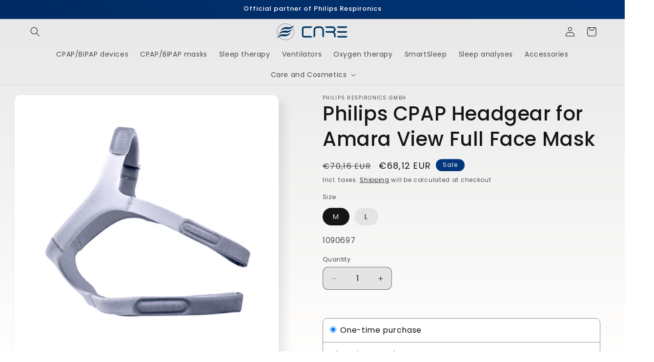

--- FILE ---
content_type: text/html; charset=utf-8
request_url: https://careshoppro.eu/en-nl/products/philips-cpap-kopfband-fur-maske-amara-view-full-mund
body_size: 56307
content:
<!doctype html>
<html class="js" lang="en">
  <head>
    <meta charset="utf-8">
    <meta http-equiv="X-UA-Compatible" content="IE=edge">
    <meta name="viewport" content="width=device-width,initial-scale=1">
    <meta name="theme-color" content="">
    <link rel="canonical" href="https://careshoppro.eu/en-nl/products/philips-cpap-kopfband-fur-maske-amara-view-full-mund"><link rel="icon" type="image/png" href="//careshoppro.eu/cdn/shop/files/Philips_CPAP_Bipap_Gerte_3.png?crop=center&height=32&v=1658572783&width=32"><link rel="preconnect" href="https://fonts.shopifycdn.com" crossorigin><title>
      Philips CPAP Headgear for Amara View Full Face Mask
 &ndash; Careshoppro.eu</title>

    
      <meta name="description" content="Article Number: 1090697 - Headgear M for Amara View Full Face Mask Article Number: 1090696 - Headgear Large L for Amara View Full Face Mask   Zusätzliche Hinweise/Additional Information: Bitte beachten Sie, dass dieser Artikel ein Hygieneprodukt ist. Grundsätzlich ist ein Umtausch nur mit ungeöffneter, unbeschädigter V">
    

    

<meta property="og:site_name" content="Careshoppro.eu">
<meta property="og:url" content="https://careshoppro.eu/en-nl/products/philips-cpap-kopfband-fur-maske-amara-view-full-mund">
<meta property="og:title" content="Philips CPAP Headgear for Amara View Full Face Mask">
<meta property="og:type" content="product">
<meta property="og:description" content="Article Number: 1090697 - Headgear M for Amara View Full Face Mask Article Number: 1090696 - Headgear Large L for Amara View Full Face Mask   Zusätzliche Hinweise/Additional Information: Bitte beachten Sie, dass dieser Artikel ein Hygieneprodukt ist. Grundsätzlich ist ein Umtausch nur mit ungeöffneter, unbeschädigter V"><meta property="og:image" content="http://careshoppro.eu/cdn/shop/products/PhilipsCPAPKopfbandfurMaskeAmaraViewFullMund.jpg?v=1670673733">
  <meta property="og:image:secure_url" content="https://careshoppro.eu/cdn/shop/products/PhilipsCPAPKopfbandfurMaskeAmaraViewFullMund.jpg?v=1670673733">
  <meta property="og:image:width" content="500">
  <meta property="og:image:height" content="500"><meta property="og:price:amount" content="68,12">
  <meta property="og:price:currency" content="EUR"><meta name="twitter:card" content="summary_large_image">
<meta name="twitter:title" content="Philips CPAP Headgear for Amara View Full Face Mask">
<meta name="twitter:description" content="Article Number: 1090697 - Headgear M for Amara View Full Face Mask Article Number: 1090696 - Headgear Large L for Amara View Full Face Mask   Zusätzliche Hinweise/Additional Information: Bitte beachten Sie, dass dieser Artikel ein Hygieneprodukt ist. Grundsätzlich ist ein Umtausch nur mit ungeöffneter, unbeschädigter V">


    <script src="//careshoppro.eu/cdn/shop/t/36/assets/constants.js?v=132983761750457495441757574319" defer="defer"></script>
    <script src="//careshoppro.eu/cdn/shop/t/36/assets/pubsub.js?v=25310214064522200911757574320" defer="defer"></script>
    <script src="//careshoppro.eu/cdn/shop/t/36/assets/global.js?v=7301445359237545521757574319" defer="defer"></script>
    <script src="//careshoppro.eu/cdn/shop/t/36/assets/details-disclosure.js?v=13653116266235556501757574319" defer="defer"></script>
    <script src="//careshoppro.eu/cdn/shop/t/36/assets/details-modal.js?v=25581673532751508451757574319" defer="defer"></script>
    <script src="//careshoppro.eu/cdn/shop/t/36/assets/search-form.js?v=133129549252120666541757574320" defer="defer"></script><script src="//careshoppro.eu/cdn/shop/t/36/assets/animations.js?v=88693664871331136111757574318" defer="defer"></script><script>window.performance && window.performance.mark && window.performance.mark('shopify.content_for_header.start');</script><meta name="google-site-verification" content="Zt0KvJE54pGpJEJuPmEP0SQBDe8pMLUI9G9jeILwM80">
<meta name="google-site-verification" content="lKwj3Vn9lQTtAhBay9h2PoNw96FTi_9Nw967UutP6IU">
<meta id="shopify-digital-wallet" name="shopify-digital-wallet" content="/52910686406/digital_wallets/dialog">
<meta name="shopify-checkout-api-token" content="c9e09d84e138cd9d88f2e473bb34ded2">
<meta id="in-context-paypal-metadata" data-shop-id="52910686406" data-venmo-supported="false" data-environment="production" data-locale="en_US" data-paypal-v4="true" data-currency="EUR">
<link rel="alternate" hreflang="x-default" href="https://careshoppro.eu/products/philips-cpap-kopfband-fur-maske-amara-view-full-mund">
<link rel="alternate" hreflang="de" href="https://careshoppro.eu/products/philips-cpap-kopfband-fur-maske-amara-view-full-mund">
<link rel="alternate" hreflang="nl" href="https://careshoppro.eu/nl/products/philips-cpap-kopfband-fur-maske-amara-view-full-mund">
<link rel="alternate" hreflang="en" href="https://careshoppro.eu/en/products/philips-cpap-kopfband-fur-maske-amara-view-full-mund">
<link rel="alternate" hreflang="ar" href="https://careshoppro.eu/ar/products/philips-cpap-kopfband-fur-maske-amara-view-full-mund">
<link rel="alternate" hreflang="es" href="https://careshoppro.eu/es/products/philips-cpap-kopfband-fur-maske-amara-view-full-mund">
<link rel="alternate" hreflang="it" href="https://careshoppro.eu/it/products/philips-cpap-kopfband-fur-maske-amara-view-full-mund">
<link rel="alternate" hreflang="da" href="https://careshoppro.eu/da/products/philips-cpap-kopfband-fur-maske-amara-view-full-mund">
<link rel="alternate" hreflang="ru" href="https://careshoppro.eu/ru/products/philips-cpap-kopfband-fur-maske-amara-view-full-mund">
<link rel="alternate" hreflang="fr" href="https://careshoppro.eu/fr/products/philips-cpap-kopfband-fur-maske-amara-view-full-mund">
<link rel="alternate" hreflang="de-CH" href="https://careshoppro.eu/de-ch/products/philips-cpap-kopfband-fur-maske-amara-view-full-mund">
<link rel="alternate" hreflang="nl-CH" href="https://careshoppro.eu/nl-ch/products/philips-cpap-kopfband-fur-maske-amara-view-full-mund">
<link rel="alternate" hreflang="da-CH" href="https://careshoppro.eu/da-ch/products/philips-cpap-kopfband-fur-maske-amara-view-full-mund">
<link rel="alternate" hreflang="ru-CH" href="https://careshoppro.eu/ru-ch/products/philips-cpap-kopfband-fur-maske-amara-view-full-mund">
<link rel="alternate" hreflang="ar-CH" href="https://careshoppro.eu/ar-ch/products/philips-cpap-kopfband-fur-maske-amara-view-full-mund">
<link rel="alternate" hreflang="es-CH" href="https://careshoppro.eu/es-ch/products/philips-cpap-kopfband-fur-maske-amara-view-full-mund">
<link rel="alternate" hreflang="en-CH" href="https://careshoppro.eu/en-ch/products/philips-cpap-kopfband-fur-maske-amara-view-full-mund">
<link rel="alternate" hreflang="fr-CH" href="https://careshoppro.eu/fr-ch/products/philips-cpap-kopfband-fur-maske-amara-view-full-mund">
<link rel="alternate" hreflang="it-CH" href="https://careshoppro.eu/it-ch/products/philips-cpap-kopfband-fur-maske-amara-view-full-mund">
<link rel="alternate" hreflang="de-GB" href="https://careshoppro.eu/de-gb/products/philips-cpap-kopfband-fur-maske-amara-view-full-mund">
<link rel="alternate" hreflang="nl-GB" href="https://careshoppro.eu/nl-gb/products/philips-cpap-kopfband-fur-maske-amara-view-full-mund">
<link rel="alternate" hreflang="da-GB" href="https://careshoppro.eu/da-gb/products/philips-cpap-kopfband-fur-maske-amara-view-full-mund">
<link rel="alternate" hreflang="ru-GB" href="https://careshoppro.eu/ru-gb/products/philips-cpap-kopfband-fur-maske-amara-view-full-mund">
<link rel="alternate" hreflang="ar-GB" href="https://careshoppro.eu/ar-gb/products/philips-cpap-kopfband-fur-maske-amara-view-full-mund">
<link rel="alternate" hreflang="es-GB" href="https://careshoppro.eu/es-gb/products/philips-cpap-kopfband-fur-maske-amara-view-full-mund">
<link rel="alternate" hreflang="en-GB" href="https://careshoppro.eu/en-gb/products/philips-cpap-kopfband-fur-maske-amara-view-full-mund">
<link rel="alternate" hreflang="it-GB" href="https://careshoppro.eu/it-gb/products/philips-cpap-kopfband-fur-maske-amara-view-full-mund">
<link rel="alternate" hreflang="fr-GB" href="https://careshoppro.eu/fr-gb/products/philips-cpap-kopfband-fur-maske-amara-view-full-mund">
<link rel="alternate" hreflang="de-AG" href="https://careshoppro.eu/de-en/products/philips-cpap-kopfband-fur-maske-amara-view-full-mund">
<link rel="alternate" hreflang="nl-AG" href="https://careshoppro.eu/nl-en/products/philips-cpap-kopfband-fur-maske-amara-view-full-mund">
<link rel="alternate" hreflang="da-AG" href="https://careshoppro.eu/da-en/products/philips-cpap-kopfband-fur-maske-amara-view-full-mund">
<link rel="alternate" hreflang="ru-AG" href="https://careshoppro.eu/ru-en/products/philips-cpap-kopfband-fur-maske-amara-view-full-mund">
<link rel="alternate" hreflang="ar-AG" href="https://careshoppro.eu/ar-en/products/philips-cpap-kopfband-fur-maske-amara-view-full-mund">
<link rel="alternate" hreflang="en-AG" href="https://careshoppro.eu/en-en/products/philips-cpap-kopfband-fur-maske-amara-view-full-mund">
<link rel="alternate" hreflang="es-AG" href="https://careshoppro.eu/es-en/products/philips-cpap-kopfband-fur-maske-amara-view-full-mund">
<link rel="alternate" hreflang="fr-AG" href="https://careshoppro.eu/fr-en/products/philips-cpap-kopfband-fur-maske-amara-view-full-mund">
<link rel="alternate" hreflang="it-AG" href="https://careshoppro.eu/it-en/products/philips-cpap-kopfband-fur-maske-amara-view-full-mund">
<link rel="alternate" hreflang="de-AI" href="https://careshoppro.eu/de-en/products/philips-cpap-kopfband-fur-maske-amara-view-full-mund">
<link rel="alternate" hreflang="nl-AI" href="https://careshoppro.eu/nl-en/products/philips-cpap-kopfband-fur-maske-amara-view-full-mund">
<link rel="alternate" hreflang="da-AI" href="https://careshoppro.eu/da-en/products/philips-cpap-kopfband-fur-maske-amara-view-full-mund">
<link rel="alternate" hreflang="ru-AI" href="https://careshoppro.eu/ru-en/products/philips-cpap-kopfband-fur-maske-amara-view-full-mund">
<link rel="alternate" hreflang="ar-AI" href="https://careshoppro.eu/ar-en/products/philips-cpap-kopfband-fur-maske-amara-view-full-mund">
<link rel="alternate" hreflang="en-AI" href="https://careshoppro.eu/en-en/products/philips-cpap-kopfband-fur-maske-amara-view-full-mund">
<link rel="alternate" hreflang="es-AI" href="https://careshoppro.eu/es-en/products/philips-cpap-kopfband-fur-maske-amara-view-full-mund">
<link rel="alternate" hreflang="fr-AI" href="https://careshoppro.eu/fr-en/products/philips-cpap-kopfband-fur-maske-amara-view-full-mund">
<link rel="alternate" hreflang="it-AI" href="https://careshoppro.eu/it-en/products/philips-cpap-kopfband-fur-maske-amara-view-full-mund">
<link rel="alternate" hreflang="de-AO" href="https://careshoppro.eu/de-en/products/philips-cpap-kopfband-fur-maske-amara-view-full-mund">
<link rel="alternate" hreflang="nl-AO" href="https://careshoppro.eu/nl-en/products/philips-cpap-kopfband-fur-maske-amara-view-full-mund">
<link rel="alternate" hreflang="da-AO" href="https://careshoppro.eu/da-en/products/philips-cpap-kopfband-fur-maske-amara-view-full-mund">
<link rel="alternate" hreflang="ru-AO" href="https://careshoppro.eu/ru-en/products/philips-cpap-kopfband-fur-maske-amara-view-full-mund">
<link rel="alternate" hreflang="ar-AO" href="https://careshoppro.eu/ar-en/products/philips-cpap-kopfband-fur-maske-amara-view-full-mund">
<link rel="alternate" hreflang="en-AO" href="https://careshoppro.eu/en-en/products/philips-cpap-kopfband-fur-maske-amara-view-full-mund">
<link rel="alternate" hreflang="es-AO" href="https://careshoppro.eu/es-en/products/philips-cpap-kopfband-fur-maske-amara-view-full-mund">
<link rel="alternate" hreflang="fr-AO" href="https://careshoppro.eu/fr-en/products/philips-cpap-kopfband-fur-maske-amara-view-full-mund">
<link rel="alternate" hreflang="it-AO" href="https://careshoppro.eu/it-en/products/philips-cpap-kopfband-fur-maske-amara-view-full-mund">
<link rel="alternate" hreflang="de-AR" href="https://careshoppro.eu/de-en/products/philips-cpap-kopfband-fur-maske-amara-view-full-mund">
<link rel="alternate" hreflang="nl-AR" href="https://careshoppro.eu/nl-en/products/philips-cpap-kopfband-fur-maske-amara-view-full-mund">
<link rel="alternate" hreflang="da-AR" href="https://careshoppro.eu/da-en/products/philips-cpap-kopfband-fur-maske-amara-view-full-mund">
<link rel="alternate" hreflang="ru-AR" href="https://careshoppro.eu/ru-en/products/philips-cpap-kopfband-fur-maske-amara-view-full-mund">
<link rel="alternate" hreflang="ar-AR" href="https://careshoppro.eu/ar-en/products/philips-cpap-kopfband-fur-maske-amara-view-full-mund">
<link rel="alternate" hreflang="en-AR" href="https://careshoppro.eu/en-en/products/philips-cpap-kopfband-fur-maske-amara-view-full-mund">
<link rel="alternate" hreflang="es-AR" href="https://careshoppro.eu/es-en/products/philips-cpap-kopfband-fur-maske-amara-view-full-mund">
<link rel="alternate" hreflang="fr-AR" href="https://careshoppro.eu/fr-en/products/philips-cpap-kopfband-fur-maske-amara-view-full-mund">
<link rel="alternate" hreflang="it-AR" href="https://careshoppro.eu/it-en/products/philips-cpap-kopfband-fur-maske-amara-view-full-mund">
<link rel="alternate" hreflang="de-AU" href="https://careshoppro.eu/de-en/products/philips-cpap-kopfband-fur-maske-amara-view-full-mund">
<link rel="alternate" hreflang="nl-AU" href="https://careshoppro.eu/nl-en/products/philips-cpap-kopfband-fur-maske-amara-view-full-mund">
<link rel="alternate" hreflang="da-AU" href="https://careshoppro.eu/da-en/products/philips-cpap-kopfband-fur-maske-amara-view-full-mund">
<link rel="alternate" hreflang="ru-AU" href="https://careshoppro.eu/ru-en/products/philips-cpap-kopfband-fur-maske-amara-view-full-mund">
<link rel="alternate" hreflang="ar-AU" href="https://careshoppro.eu/ar-en/products/philips-cpap-kopfband-fur-maske-amara-view-full-mund">
<link rel="alternate" hreflang="en-AU" href="https://careshoppro.eu/en-en/products/philips-cpap-kopfband-fur-maske-amara-view-full-mund">
<link rel="alternate" hreflang="es-AU" href="https://careshoppro.eu/es-en/products/philips-cpap-kopfband-fur-maske-amara-view-full-mund">
<link rel="alternate" hreflang="fr-AU" href="https://careshoppro.eu/fr-en/products/philips-cpap-kopfband-fur-maske-amara-view-full-mund">
<link rel="alternate" hreflang="it-AU" href="https://careshoppro.eu/it-en/products/philips-cpap-kopfband-fur-maske-amara-view-full-mund">
<link rel="alternate" hreflang="de-AW" href="https://careshoppro.eu/de-en/products/philips-cpap-kopfband-fur-maske-amara-view-full-mund">
<link rel="alternate" hreflang="nl-AW" href="https://careshoppro.eu/nl-en/products/philips-cpap-kopfband-fur-maske-amara-view-full-mund">
<link rel="alternate" hreflang="da-AW" href="https://careshoppro.eu/da-en/products/philips-cpap-kopfband-fur-maske-amara-view-full-mund">
<link rel="alternate" hreflang="ru-AW" href="https://careshoppro.eu/ru-en/products/philips-cpap-kopfband-fur-maske-amara-view-full-mund">
<link rel="alternate" hreflang="ar-AW" href="https://careshoppro.eu/ar-en/products/philips-cpap-kopfband-fur-maske-amara-view-full-mund">
<link rel="alternate" hreflang="en-AW" href="https://careshoppro.eu/en-en/products/philips-cpap-kopfband-fur-maske-amara-view-full-mund">
<link rel="alternate" hreflang="es-AW" href="https://careshoppro.eu/es-en/products/philips-cpap-kopfband-fur-maske-amara-view-full-mund">
<link rel="alternate" hreflang="fr-AW" href="https://careshoppro.eu/fr-en/products/philips-cpap-kopfband-fur-maske-amara-view-full-mund">
<link rel="alternate" hreflang="it-AW" href="https://careshoppro.eu/it-en/products/philips-cpap-kopfband-fur-maske-amara-view-full-mund">
<link rel="alternate" hreflang="de-BB" href="https://careshoppro.eu/de-en/products/philips-cpap-kopfband-fur-maske-amara-view-full-mund">
<link rel="alternate" hreflang="nl-BB" href="https://careshoppro.eu/nl-en/products/philips-cpap-kopfband-fur-maske-amara-view-full-mund">
<link rel="alternate" hreflang="da-BB" href="https://careshoppro.eu/da-en/products/philips-cpap-kopfband-fur-maske-amara-view-full-mund">
<link rel="alternate" hreflang="ru-BB" href="https://careshoppro.eu/ru-en/products/philips-cpap-kopfband-fur-maske-amara-view-full-mund">
<link rel="alternate" hreflang="ar-BB" href="https://careshoppro.eu/ar-en/products/philips-cpap-kopfband-fur-maske-amara-view-full-mund">
<link rel="alternate" hreflang="en-BB" href="https://careshoppro.eu/en-en/products/philips-cpap-kopfband-fur-maske-amara-view-full-mund">
<link rel="alternate" hreflang="es-BB" href="https://careshoppro.eu/es-en/products/philips-cpap-kopfband-fur-maske-amara-view-full-mund">
<link rel="alternate" hreflang="fr-BB" href="https://careshoppro.eu/fr-en/products/philips-cpap-kopfband-fur-maske-amara-view-full-mund">
<link rel="alternate" hreflang="it-BB" href="https://careshoppro.eu/it-en/products/philips-cpap-kopfband-fur-maske-amara-view-full-mund">
<link rel="alternate" hreflang="de-BD" href="https://careshoppro.eu/de-en/products/philips-cpap-kopfband-fur-maske-amara-view-full-mund">
<link rel="alternate" hreflang="nl-BD" href="https://careshoppro.eu/nl-en/products/philips-cpap-kopfband-fur-maske-amara-view-full-mund">
<link rel="alternate" hreflang="da-BD" href="https://careshoppro.eu/da-en/products/philips-cpap-kopfband-fur-maske-amara-view-full-mund">
<link rel="alternate" hreflang="ru-BD" href="https://careshoppro.eu/ru-en/products/philips-cpap-kopfband-fur-maske-amara-view-full-mund">
<link rel="alternate" hreflang="ar-BD" href="https://careshoppro.eu/ar-en/products/philips-cpap-kopfband-fur-maske-amara-view-full-mund">
<link rel="alternate" hreflang="en-BD" href="https://careshoppro.eu/en-en/products/philips-cpap-kopfband-fur-maske-amara-view-full-mund">
<link rel="alternate" hreflang="es-BD" href="https://careshoppro.eu/es-en/products/philips-cpap-kopfband-fur-maske-amara-view-full-mund">
<link rel="alternate" hreflang="fr-BD" href="https://careshoppro.eu/fr-en/products/philips-cpap-kopfband-fur-maske-amara-view-full-mund">
<link rel="alternate" hreflang="it-BD" href="https://careshoppro.eu/it-en/products/philips-cpap-kopfband-fur-maske-amara-view-full-mund">
<link rel="alternate" hreflang="de-BE" href="https://careshoppro.eu/de-en/products/philips-cpap-kopfband-fur-maske-amara-view-full-mund">
<link rel="alternate" hreflang="nl-BE" href="https://careshoppro.eu/nl-en/products/philips-cpap-kopfband-fur-maske-amara-view-full-mund">
<link rel="alternate" hreflang="da-BE" href="https://careshoppro.eu/da-en/products/philips-cpap-kopfband-fur-maske-amara-view-full-mund">
<link rel="alternate" hreflang="ru-BE" href="https://careshoppro.eu/ru-en/products/philips-cpap-kopfband-fur-maske-amara-view-full-mund">
<link rel="alternate" hreflang="ar-BE" href="https://careshoppro.eu/ar-en/products/philips-cpap-kopfband-fur-maske-amara-view-full-mund">
<link rel="alternate" hreflang="en-BE" href="https://careshoppro.eu/en-en/products/philips-cpap-kopfband-fur-maske-amara-view-full-mund">
<link rel="alternate" hreflang="es-BE" href="https://careshoppro.eu/es-en/products/philips-cpap-kopfband-fur-maske-amara-view-full-mund">
<link rel="alternate" hreflang="fr-BE" href="https://careshoppro.eu/fr-en/products/philips-cpap-kopfband-fur-maske-amara-view-full-mund">
<link rel="alternate" hreflang="it-BE" href="https://careshoppro.eu/it-en/products/philips-cpap-kopfband-fur-maske-amara-view-full-mund">
<link rel="alternate" hreflang="de-BF" href="https://careshoppro.eu/de-en/products/philips-cpap-kopfband-fur-maske-amara-view-full-mund">
<link rel="alternate" hreflang="nl-BF" href="https://careshoppro.eu/nl-en/products/philips-cpap-kopfband-fur-maske-amara-view-full-mund">
<link rel="alternate" hreflang="da-BF" href="https://careshoppro.eu/da-en/products/philips-cpap-kopfband-fur-maske-amara-view-full-mund">
<link rel="alternate" hreflang="ru-BF" href="https://careshoppro.eu/ru-en/products/philips-cpap-kopfband-fur-maske-amara-view-full-mund">
<link rel="alternate" hreflang="ar-BF" href="https://careshoppro.eu/ar-en/products/philips-cpap-kopfband-fur-maske-amara-view-full-mund">
<link rel="alternate" hreflang="en-BF" href="https://careshoppro.eu/en-en/products/philips-cpap-kopfband-fur-maske-amara-view-full-mund">
<link rel="alternate" hreflang="es-BF" href="https://careshoppro.eu/es-en/products/philips-cpap-kopfband-fur-maske-amara-view-full-mund">
<link rel="alternate" hreflang="fr-BF" href="https://careshoppro.eu/fr-en/products/philips-cpap-kopfband-fur-maske-amara-view-full-mund">
<link rel="alternate" hreflang="it-BF" href="https://careshoppro.eu/it-en/products/philips-cpap-kopfband-fur-maske-amara-view-full-mund">
<link rel="alternate" hreflang="de-BG" href="https://careshoppro.eu/de-en/products/philips-cpap-kopfband-fur-maske-amara-view-full-mund">
<link rel="alternate" hreflang="nl-BG" href="https://careshoppro.eu/nl-en/products/philips-cpap-kopfband-fur-maske-amara-view-full-mund">
<link rel="alternate" hreflang="da-BG" href="https://careshoppro.eu/da-en/products/philips-cpap-kopfband-fur-maske-amara-view-full-mund">
<link rel="alternate" hreflang="ru-BG" href="https://careshoppro.eu/ru-en/products/philips-cpap-kopfband-fur-maske-amara-view-full-mund">
<link rel="alternate" hreflang="ar-BG" href="https://careshoppro.eu/ar-en/products/philips-cpap-kopfband-fur-maske-amara-view-full-mund">
<link rel="alternate" hreflang="en-BG" href="https://careshoppro.eu/en-en/products/philips-cpap-kopfband-fur-maske-amara-view-full-mund">
<link rel="alternate" hreflang="es-BG" href="https://careshoppro.eu/es-en/products/philips-cpap-kopfband-fur-maske-amara-view-full-mund">
<link rel="alternate" hreflang="fr-BG" href="https://careshoppro.eu/fr-en/products/philips-cpap-kopfband-fur-maske-amara-view-full-mund">
<link rel="alternate" hreflang="it-BG" href="https://careshoppro.eu/it-en/products/philips-cpap-kopfband-fur-maske-amara-view-full-mund">
<link rel="alternate" hreflang="de-BI" href="https://careshoppro.eu/de-en/products/philips-cpap-kopfband-fur-maske-amara-view-full-mund">
<link rel="alternate" hreflang="nl-BI" href="https://careshoppro.eu/nl-en/products/philips-cpap-kopfband-fur-maske-amara-view-full-mund">
<link rel="alternate" hreflang="da-BI" href="https://careshoppro.eu/da-en/products/philips-cpap-kopfband-fur-maske-amara-view-full-mund">
<link rel="alternate" hreflang="ru-BI" href="https://careshoppro.eu/ru-en/products/philips-cpap-kopfband-fur-maske-amara-view-full-mund">
<link rel="alternate" hreflang="ar-BI" href="https://careshoppro.eu/ar-en/products/philips-cpap-kopfband-fur-maske-amara-view-full-mund">
<link rel="alternate" hreflang="en-BI" href="https://careshoppro.eu/en-en/products/philips-cpap-kopfband-fur-maske-amara-view-full-mund">
<link rel="alternate" hreflang="es-BI" href="https://careshoppro.eu/es-en/products/philips-cpap-kopfband-fur-maske-amara-view-full-mund">
<link rel="alternate" hreflang="fr-BI" href="https://careshoppro.eu/fr-en/products/philips-cpap-kopfband-fur-maske-amara-view-full-mund">
<link rel="alternate" hreflang="it-BI" href="https://careshoppro.eu/it-en/products/philips-cpap-kopfband-fur-maske-amara-view-full-mund">
<link rel="alternate" hreflang="de-BJ" href="https://careshoppro.eu/de-en/products/philips-cpap-kopfband-fur-maske-amara-view-full-mund">
<link rel="alternate" hreflang="nl-BJ" href="https://careshoppro.eu/nl-en/products/philips-cpap-kopfband-fur-maske-amara-view-full-mund">
<link rel="alternate" hreflang="da-BJ" href="https://careshoppro.eu/da-en/products/philips-cpap-kopfband-fur-maske-amara-view-full-mund">
<link rel="alternate" hreflang="ru-BJ" href="https://careshoppro.eu/ru-en/products/philips-cpap-kopfband-fur-maske-amara-view-full-mund">
<link rel="alternate" hreflang="ar-BJ" href="https://careshoppro.eu/ar-en/products/philips-cpap-kopfband-fur-maske-amara-view-full-mund">
<link rel="alternate" hreflang="en-BJ" href="https://careshoppro.eu/en-en/products/philips-cpap-kopfband-fur-maske-amara-view-full-mund">
<link rel="alternate" hreflang="es-BJ" href="https://careshoppro.eu/es-en/products/philips-cpap-kopfband-fur-maske-amara-view-full-mund">
<link rel="alternate" hreflang="fr-BJ" href="https://careshoppro.eu/fr-en/products/philips-cpap-kopfband-fur-maske-amara-view-full-mund">
<link rel="alternate" hreflang="it-BJ" href="https://careshoppro.eu/it-en/products/philips-cpap-kopfband-fur-maske-amara-view-full-mund">
<link rel="alternate" hreflang="de-BL" href="https://careshoppro.eu/de-en/products/philips-cpap-kopfband-fur-maske-amara-view-full-mund">
<link rel="alternate" hreflang="nl-BL" href="https://careshoppro.eu/nl-en/products/philips-cpap-kopfband-fur-maske-amara-view-full-mund">
<link rel="alternate" hreflang="da-BL" href="https://careshoppro.eu/da-en/products/philips-cpap-kopfband-fur-maske-amara-view-full-mund">
<link rel="alternate" hreflang="ru-BL" href="https://careshoppro.eu/ru-en/products/philips-cpap-kopfband-fur-maske-amara-view-full-mund">
<link rel="alternate" hreflang="ar-BL" href="https://careshoppro.eu/ar-en/products/philips-cpap-kopfband-fur-maske-amara-view-full-mund">
<link rel="alternate" hreflang="en-BL" href="https://careshoppro.eu/en-en/products/philips-cpap-kopfband-fur-maske-amara-view-full-mund">
<link rel="alternate" hreflang="es-BL" href="https://careshoppro.eu/es-en/products/philips-cpap-kopfband-fur-maske-amara-view-full-mund">
<link rel="alternate" hreflang="fr-BL" href="https://careshoppro.eu/fr-en/products/philips-cpap-kopfband-fur-maske-amara-view-full-mund">
<link rel="alternate" hreflang="it-BL" href="https://careshoppro.eu/it-en/products/philips-cpap-kopfband-fur-maske-amara-view-full-mund">
<link rel="alternate" hreflang="de-BM" href="https://careshoppro.eu/de-en/products/philips-cpap-kopfband-fur-maske-amara-view-full-mund">
<link rel="alternate" hreflang="nl-BM" href="https://careshoppro.eu/nl-en/products/philips-cpap-kopfband-fur-maske-amara-view-full-mund">
<link rel="alternate" hreflang="da-BM" href="https://careshoppro.eu/da-en/products/philips-cpap-kopfband-fur-maske-amara-view-full-mund">
<link rel="alternate" hreflang="ru-BM" href="https://careshoppro.eu/ru-en/products/philips-cpap-kopfband-fur-maske-amara-view-full-mund">
<link rel="alternate" hreflang="ar-BM" href="https://careshoppro.eu/ar-en/products/philips-cpap-kopfband-fur-maske-amara-view-full-mund">
<link rel="alternate" hreflang="en-BM" href="https://careshoppro.eu/en-en/products/philips-cpap-kopfband-fur-maske-amara-view-full-mund">
<link rel="alternate" hreflang="es-BM" href="https://careshoppro.eu/es-en/products/philips-cpap-kopfband-fur-maske-amara-view-full-mund">
<link rel="alternate" hreflang="fr-BM" href="https://careshoppro.eu/fr-en/products/philips-cpap-kopfband-fur-maske-amara-view-full-mund">
<link rel="alternate" hreflang="it-BM" href="https://careshoppro.eu/it-en/products/philips-cpap-kopfband-fur-maske-amara-view-full-mund">
<link rel="alternate" hreflang="de-BN" href="https://careshoppro.eu/de-en/products/philips-cpap-kopfband-fur-maske-amara-view-full-mund">
<link rel="alternate" hreflang="nl-BN" href="https://careshoppro.eu/nl-en/products/philips-cpap-kopfband-fur-maske-amara-view-full-mund">
<link rel="alternate" hreflang="da-BN" href="https://careshoppro.eu/da-en/products/philips-cpap-kopfband-fur-maske-amara-view-full-mund">
<link rel="alternate" hreflang="ru-BN" href="https://careshoppro.eu/ru-en/products/philips-cpap-kopfband-fur-maske-amara-view-full-mund">
<link rel="alternate" hreflang="ar-BN" href="https://careshoppro.eu/ar-en/products/philips-cpap-kopfband-fur-maske-amara-view-full-mund">
<link rel="alternate" hreflang="en-BN" href="https://careshoppro.eu/en-en/products/philips-cpap-kopfband-fur-maske-amara-view-full-mund">
<link rel="alternate" hreflang="es-BN" href="https://careshoppro.eu/es-en/products/philips-cpap-kopfband-fur-maske-amara-view-full-mund">
<link rel="alternate" hreflang="fr-BN" href="https://careshoppro.eu/fr-en/products/philips-cpap-kopfband-fur-maske-amara-view-full-mund">
<link rel="alternate" hreflang="it-BN" href="https://careshoppro.eu/it-en/products/philips-cpap-kopfband-fur-maske-amara-view-full-mund">
<link rel="alternate" hreflang="de-BO" href="https://careshoppro.eu/de-en/products/philips-cpap-kopfband-fur-maske-amara-view-full-mund">
<link rel="alternate" hreflang="nl-BO" href="https://careshoppro.eu/nl-en/products/philips-cpap-kopfband-fur-maske-amara-view-full-mund">
<link rel="alternate" hreflang="da-BO" href="https://careshoppro.eu/da-en/products/philips-cpap-kopfband-fur-maske-amara-view-full-mund">
<link rel="alternate" hreflang="ru-BO" href="https://careshoppro.eu/ru-en/products/philips-cpap-kopfband-fur-maske-amara-view-full-mund">
<link rel="alternate" hreflang="ar-BO" href="https://careshoppro.eu/ar-en/products/philips-cpap-kopfband-fur-maske-amara-view-full-mund">
<link rel="alternate" hreflang="en-BO" href="https://careshoppro.eu/en-en/products/philips-cpap-kopfband-fur-maske-amara-view-full-mund">
<link rel="alternate" hreflang="es-BO" href="https://careshoppro.eu/es-en/products/philips-cpap-kopfband-fur-maske-amara-view-full-mund">
<link rel="alternate" hreflang="fr-BO" href="https://careshoppro.eu/fr-en/products/philips-cpap-kopfband-fur-maske-amara-view-full-mund">
<link rel="alternate" hreflang="it-BO" href="https://careshoppro.eu/it-en/products/philips-cpap-kopfband-fur-maske-amara-view-full-mund">
<link rel="alternate" hreflang="de-BQ" href="https://careshoppro.eu/de-en/products/philips-cpap-kopfband-fur-maske-amara-view-full-mund">
<link rel="alternate" hreflang="nl-BQ" href="https://careshoppro.eu/nl-en/products/philips-cpap-kopfband-fur-maske-amara-view-full-mund">
<link rel="alternate" hreflang="da-BQ" href="https://careshoppro.eu/da-en/products/philips-cpap-kopfband-fur-maske-amara-view-full-mund">
<link rel="alternate" hreflang="ru-BQ" href="https://careshoppro.eu/ru-en/products/philips-cpap-kopfband-fur-maske-amara-view-full-mund">
<link rel="alternate" hreflang="ar-BQ" href="https://careshoppro.eu/ar-en/products/philips-cpap-kopfband-fur-maske-amara-view-full-mund">
<link rel="alternate" hreflang="en-BQ" href="https://careshoppro.eu/en-en/products/philips-cpap-kopfband-fur-maske-amara-view-full-mund">
<link rel="alternate" hreflang="es-BQ" href="https://careshoppro.eu/es-en/products/philips-cpap-kopfband-fur-maske-amara-view-full-mund">
<link rel="alternate" hreflang="fr-BQ" href="https://careshoppro.eu/fr-en/products/philips-cpap-kopfband-fur-maske-amara-view-full-mund">
<link rel="alternate" hreflang="it-BQ" href="https://careshoppro.eu/it-en/products/philips-cpap-kopfband-fur-maske-amara-view-full-mund">
<link rel="alternate" hreflang="de-BR" href="https://careshoppro.eu/de-en/products/philips-cpap-kopfband-fur-maske-amara-view-full-mund">
<link rel="alternate" hreflang="nl-BR" href="https://careshoppro.eu/nl-en/products/philips-cpap-kopfband-fur-maske-amara-view-full-mund">
<link rel="alternate" hreflang="da-BR" href="https://careshoppro.eu/da-en/products/philips-cpap-kopfband-fur-maske-amara-view-full-mund">
<link rel="alternate" hreflang="ru-BR" href="https://careshoppro.eu/ru-en/products/philips-cpap-kopfband-fur-maske-amara-view-full-mund">
<link rel="alternate" hreflang="ar-BR" href="https://careshoppro.eu/ar-en/products/philips-cpap-kopfband-fur-maske-amara-view-full-mund">
<link rel="alternate" hreflang="en-BR" href="https://careshoppro.eu/en-en/products/philips-cpap-kopfband-fur-maske-amara-view-full-mund">
<link rel="alternate" hreflang="es-BR" href="https://careshoppro.eu/es-en/products/philips-cpap-kopfband-fur-maske-amara-view-full-mund">
<link rel="alternate" hreflang="fr-BR" href="https://careshoppro.eu/fr-en/products/philips-cpap-kopfband-fur-maske-amara-view-full-mund">
<link rel="alternate" hreflang="it-BR" href="https://careshoppro.eu/it-en/products/philips-cpap-kopfband-fur-maske-amara-view-full-mund">
<link rel="alternate" hreflang="de-BS" href="https://careshoppro.eu/de-en/products/philips-cpap-kopfband-fur-maske-amara-view-full-mund">
<link rel="alternate" hreflang="nl-BS" href="https://careshoppro.eu/nl-en/products/philips-cpap-kopfband-fur-maske-amara-view-full-mund">
<link rel="alternate" hreflang="da-BS" href="https://careshoppro.eu/da-en/products/philips-cpap-kopfband-fur-maske-amara-view-full-mund">
<link rel="alternate" hreflang="ru-BS" href="https://careshoppro.eu/ru-en/products/philips-cpap-kopfband-fur-maske-amara-view-full-mund">
<link rel="alternate" hreflang="ar-BS" href="https://careshoppro.eu/ar-en/products/philips-cpap-kopfband-fur-maske-amara-view-full-mund">
<link rel="alternate" hreflang="en-BS" href="https://careshoppro.eu/en-en/products/philips-cpap-kopfband-fur-maske-amara-view-full-mund">
<link rel="alternate" hreflang="es-BS" href="https://careshoppro.eu/es-en/products/philips-cpap-kopfband-fur-maske-amara-view-full-mund">
<link rel="alternate" hreflang="fr-BS" href="https://careshoppro.eu/fr-en/products/philips-cpap-kopfband-fur-maske-amara-view-full-mund">
<link rel="alternate" hreflang="it-BS" href="https://careshoppro.eu/it-en/products/philips-cpap-kopfband-fur-maske-amara-view-full-mund">
<link rel="alternate" hreflang="de-BT" href="https://careshoppro.eu/de-en/products/philips-cpap-kopfband-fur-maske-amara-view-full-mund">
<link rel="alternate" hreflang="nl-BT" href="https://careshoppro.eu/nl-en/products/philips-cpap-kopfband-fur-maske-amara-view-full-mund">
<link rel="alternate" hreflang="da-BT" href="https://careshoppro.eu/da-en/products/philips-cpap-kopfband-fur-maske-amara-view-full-mund">
<link rel="alternate" hreflang="ru-BT" href="https://careshoppro.eu/ru-en/products/philips-cpap-kopfband-fur-maske-amara-view-full-mund">
<link rel="alternate" hreflang="ar-BT" href="https://careshoppro.eu/ar-en/products/philips-cpap-kopfband-fur-maske-amara-view-full-mund">
<link rel="alternate" hreflang="en-BT" href="https://careshoppro.eu/en-en/products/philips-cpap-kopfband-fur-maske-amara-view-full-mund">
<link rel="alternate" hreflang="es-BT" href="https://careshoppro.eu/es-en/products/philips-cpap-kopfband-fur-maske-amara-view-full-mund">
<link rel="alternate" hreflang="fr-BT" href="https://careshoppro.eu/fr-en/products/philips-cpap-kopfband-fur-maske-amara-view-full-mund">
<link rel="alternate" hreflang="it-BT" href="https://careshoppro.eu/it-en/products/philips-cpap-kopfband-fur-maske-amara-view-full-mund">
<link rel="alternate" hreflang="de-BW" href="https://careshoppro.eu/de-en/products/philips-cpap-kopfband-fur-maske-amara-view-full-mund">
<link rel="alternate" hreflang="nl-BW" href="https://careshoppro.eu/nl-en/products/philips-cpap-kopfband-fur-maske-amara-view-full-mund">
<link rel="alternate" hreflang="da-BW" href="https://careshoppro.eu/da-en/products/philips-cpap-kopfband-fur-maske-amara-view-full-mund">
<link rel="alternate" hreflang="ru-BW" href="https://careshoppro.eu/ru-en/products/philips-cpap-kopfband-fur-maske-amara-view-full-mund">
<link rel="alternate" hreflang="ar-BW" href="https://careshoppro.eu/ar-en/products/philips-cpap-kopfband-fur-maske-amara-view-full-mund">
<link rel="alternate" hreflang="en-BW" href="https://careshoppro.eu/en-en/products/philips-cpap-kopfband-fur-maske-amara-view-full-mund">
<link rel="alternate" hreflang="es-BW" href="https://careshoppro.eu/es-en/products/philips-cpap-kopfband-fur-maske-amara-view-full-mund">
<link rel="alternate" hreflang="fr-BW" href="https://careshoppro.eu/fr-en/products/philips-cpap-kopfband-fur-maske-amara-view-full-mund">
<link rel="alternate" hreflang="it-BW" href="https://careshoppro.eu/it-en/products/philips-cpap-kopfband-fur-maske-amara-view-full-mund">
<link rel="alternate" hreflang="de-BZ" href="https://careshoppro.eu/de-en/products/philips-cpap-kopfband-fur-maske-amara-view-full-mund">
<link rel="alternate" hreflang="nl-BZ" href="https://careshoppro.eu/nl-en/products/philips-cpap-kopfband-fur-maske-amara-view-full-mund">
<link rel="alternate" hreflang="da-BZ" href="https://careshoppro.eu/da-en/products/philips-cpap-kopfband-fur-maske-amara-view-full-mund">
<link rel="alternate" hreflang="ru-BZ" href="https://careshoppro.eu/ru-en/products/philips-cpap-kopfband-fur-maske-amara-view-full-mund">
<link rel="alternate" hreflang="ar-BZ" href="https://careshoppro.eu/ar-en/products/philips-cpap-kopfband-fur-maske-amara-view-full-mund">
<link rel="alternate" hreflang="en-BZ" href="https://careshoppro.eu/en-en/products/philips-cpap-kopfband-fur-maske-amara-view-full-mund">
<link rel="alternate" hreflang="es-BZ" href="https://careshoppro.eu/es-en/products/philips-cpap-kopfband-fur-maske-amara-view-full-mund">
<link rel="alternate" hreflang="fr-BZ" href="https://careshoppro.eu/fr-en/products/philips-cpap-kopfband-fur-maske-amara-view-full-mund">
<link rel="alternate" hreflang="it-BZ" href="https://careshoppro.eu/it-en/products/philips-cpap-kopfband-fur-maske-amara-view-full-mund">
<link rel="alternate" hreflang="de-CC" href="https://careshoppro.eu/de-en/products/philips-cpap-kopfband-fur-maske-amara-view-full-mund">
<link rel="alternate" hreflang="nl-CC" href="https://careshoppro.eu/nl-en/products/philips-cpap-kopfband-fur-maske-amara-view-full-mund">
<link rel="alternate" hreflang="da-CC" href="https://careshoppro.eu/da-en/products/philips-cpap-kopfband-fur-maske-amara-view-full-mund">
<link rel="alternate" hreflang="ru-CC" href="https://careshoppro.eu/ru-en/products/philips-cpap-kopfband-fur-maske-amara-view-full-mund">
<link rel="alternate" hreflang="ar-CC" href="https://careshoppro.eu/ar-en/products/philips-cpap-kopfband-fur-maske-amara-view-full-mund">
<link rel="alternate" hreflang="en-CC" href="https://careshoppro.eu/en-en/products/philips-cpap-kopfband-fur-maske-amara-view-full-mund">
<link rel="alternate" hreflang="es-CC" href="https://careshoppro.eu/es-en/products/philips-cpap-kopfband-fur-maske-amara-view-full-mund">
<link rel="alternate" hreflang="fr-CC" href="https://careshoppro.eu/fr-en/products/philips-cpap-kopfband-fur-maske-amara-view-full-mund">
<link rel="alternate" hreflang="it-CC" href="https://careshoppro.eu/it-en/products/philips-cpap-kopfband-fur-maske-amara-view-full-mund">
<link rel="alternate" hreflang="de-CD" href="https://careshoppro.eu/de-en/products/philips-cpap-kopfband-fur-maske-amara-view-full-mund">
<link rel="alternate" hreflang="nl-CD" href="https://careshoppro.eu/nl-en/products/philips-cpap-kopfband-fur-maske-amara-view-full-mund">
<link rel="alternate" hreflang="da-CD" href="https://careshoppro.eu/da-en/products/philips-cpap-kopfband-fur-maske-amara-view-full-mund">
<link rel="alternate" hreflang="ru-CD" href="https://careshoppro.eu/ru-en/products/philips-cpap-kopfband-fur-maske-amara-view-full-mund">
<link rel="alternate" hreflang="ar-CD" href="https://careshoppro.eu/ar-en/products/philips-cpap-kopfband-fur-maske-amara-view-full-mund">
<link rel="alternate" hreflang="en-CD" href="https://careshoppro.eu/en-en/products/philips-cpap-kopfband-fur-maske-amara-view-full-mund">
<link rel="alternate" hreflang="es-CD" href="https://careshoppro.eu/es-en/products/philips-cpap-kopfband-fur-maske-amara-view-full-mund">
<link rel="alternate" hreflang="fr-CD" href="https://careshoppro.eu/fr-en/products/philips-cpap-kopfband-fur-maske-amara-view-full-mund">
<link rel="alternate" hreflang="it-CD" href="https://careshoppro.eu/it-en/products/philips-cpap-kopfband-fur-maske-amara-view-full-mund">
<link rel="alternate" hreflang="de-CF" href="https://careshoppro.eu/de-en/products/philips-cpap-kopfband-fur-maske-amara-view-full-mund">
<link rel="alternate" hreflang="nl-CF" href="https://careshoppro.eu/nl-en/products/philips-cpap-kopfband-fur-maske-amara-view-full-mund">
<link rel="alternate" hreflang="da-CF" href="https://careshoppro.eu/da-en/products/philips-cpap-kopfband-fur-maske-amara-view-full-mund">
<link rel="alternate" hreflang="ru-CF" href="https://careshoppro.eu/ru-en/products/philips-cpap-kopfband-fur-maske-amara-view-full-mund">
<link rel="alternate" hreflang="ar-CF" href="https://careshoppro.eu/ar-en/products/philips-cpap-kopfband-fur-maske-amara-view-full-mund">
<link rel="alternate" hreflang="en-CF" href="https://careshoppro.eu/en-en/products/philips-cpap-kopfband-fur-maske-amara-view-full-mund">
<link rel="alternate" hreflang="es-CF" href="https://careshoppro.eu/es-en/products/philips-cpap-kopfband-fur-maske-amara-view-full-mund">
<link rel="alternate" hreflang="fr-CF" href="https://careshoppro.eu/fr-en/products/philips-cpap-kopfband-fur-maske-amara-view-full-mund">
<link rel="alternate" hreflang="it-CF" href="https://careshoppro.eu/it-en/products/philips-cpap-kopfband-fur-maske-amara-view-full-mund">
<link rel="alternate" hreflang="de-CG" href="https://careshoppro.eu/de-en/products/philips-cpap-kopfband-fur-maske-amara-view-full-mund">
<link rel="alternate" hreflang="nl-CG" href="https://careshoppro.eu/nl-en/products/philips-cpap-kopfband-fur-maske-amara-view-full-mund">
<link rel="alternate" hreflang="da-CG" href="https://careshoppro.eu/da-en/products/philips-cpap-kopfband-fur-maske-amara-view-full-mund">
<link rel="alternate" hreflang="ru-CG" href="https://careshoppro.eu/ru-en/products/philips-cpap-kopfband-fur-maske-amara-view-full-mund">
<link rel="alternate" hreflang="ar-CG" href="https://careshoppro.eu/ar-en/products/philips-cpap-kopfband-fur-maske-amara-view-full-mund">
<link rel="alternate" hreflang="en-CG" href="https://careshoppro.eu/en-en/products/philips-cpap-kopfband-fur-maske-amara-view-full-mund">
<link rel="alternate" hreflang="es-CG" href="https://careshoppro.eu/es-en/products/philips-cpap-kopfband-fur-maske-amara-view-full-mund">
<link rel="alternate" hreflang="fr-CG" href="https://careshoppro.eu/fr-en/products/philips-cpap-kopfband-fur-maske-amara-view-full-mund">
<link rel="alternate" hreflang="it-CG" href="https://careshoppro.eu/it-en/products/philips-cpap-kopfband-fur-maske-amara-view-full-mund">
<link rel="alternate" hreflang="de-CI" href="https://careshoppro.eu/de-en/products/philips-cpap-kopfband-fur-maske-amara-view-full-mund">
<link rel="alternate" hreflang="nl-CI" href="https://careshoppro.eu/nl-en/products/philips-cpap-kopfband-fur-maske-amara-view-full-mund">
<link rel="alternate" hreflang="da-CI" href="https://careshoppro.eu/da-en/products/philips-cpap-kopfband-fur-maske-amara-view-full-mund">
<link rel="alternate" hreflang="ru-CI" href="https://careshoppro.eu/ru-en/products/philips-cpap-kopfband-fur-maske-amara-view-full-mund">
<link rel="alternate" hreflang="ar-CI" href="https://careshoppro.eu/ar-en/products/philips-cpap-kopfband-fur-maske-amara-view-full-mund">
<link rel="alternate" hreflang="en-CI" href="https://careshoppro.eu/en-en/products/philips-cpap-kopfband-fur-maske-amara-view-full-mund">
<link rel="alternate" hreflang="es-CI" href="https://careshoppro.eu/es-en/products/philips-cpap-kopfband-fur-maske-amara-view-full-mund">
<link rel="alternate" hreflang="fr-CI" href="https://careshoppro.eu/fr-en/products/philips-cpap-kopfband-fur-maske-amara-view-full-mund">
<link rel="alternate" hreflang="it-CI" href="https://careshoppro.eu/it-en/products/philips-cpap-kopfband-fur-maske-amara-view-full-mund">
<link rel="alternate" hreflang="de-CK" href="https://careshoppro.eu/de-en/products/philips-cpap-kopfband-fur-maske-amara-view-full-mund">
<link rel="alternate" hreflang="nl-CK" href="https://careshoppro.eu/nl-en/products/philips-cpap-kopfband-fur-maske-amara-view-full-mund">
<link rel="alternate" hreflang="da-CK" href="https://careshoppro.eu/da-en/products/philips-cpap-kopfband-fur-maske-amara-view-full-mund">
<link rel="alternate" hreflang="ru-CK" href="https://careshoppro.eu/ru-en/products/philips-cpap-kopfband-fur-maske-amara-view-full-mund">
<link rel="alternate" hreflang="ar-CK" href="https://careshoppro.eu/ar-en/products/philips-cpap-kopfband-fur-maske-amara-view-full-mund">
<link rel="alternate" hreflang="en-CK" href="https://careshoppro.eu/en-en/products/philips-cpap-kopfband-fur-maske-amara-view-full-mund">
<link rel="alternate" hreflang="es-CK" href="https://careshoppro.eu/es-en/products/philips-cpap-kopfband-fur-maske-amara-view-full-mund">
<link rel="alternate" hreflang="fr-CK" href="https://careshoppro.eu/fr-en/products/philips-cpap-kopfband-fur-maske-amara-view-full-mund">
<link rel="alternate" hreflang="it-CK" href="https://careshoppro.eu/it-en/products/philips-cpap-kopfband-fur-maske-amara-view-full-mund">
<link rel="alternate" hreflang="de-CL" href="https://careshoppro.eu/de-en/products/philips-cpap-kopfband-fur-maske-amara-view-full-mund">
<link rel="alternate" hreflang="nl-CL" href="https://careshoppro.eu/nl-en/products/philips-cpap-kopfband-fur-maske-amara-view-full-mund">
<link rel="alternate" hreflang="da-CL" href="https://careshoppro.eu/da-en/products/philips-cpap-kopfband-fur-maske-amara-view-full-mund">
<link rel="alternate" hreflang="ru-CL" href="https://careshoppro.eu/ru-en/products/philips-cpap-kopfband-fur-maske-amara-view-full-mund">
<link rel="alternate" hreflang="ar-CL" href="https://careshoppro.eu/ar-en/products/philips-cpap-kopfband-fur-maske-amara-view-full-mund">
<link rel="alternate" hreflang="en-CL" href="https://careshoppro.eu/en-en/products/philips-cpap-kopfband-fur-maske-amara-view-full-mund">
<link rel="alternate" hreflang="es-CL" href="https://careshoppro.eu/es-en/products/philips-cpap-kopfband-fur-maske-amara-view-full-mund">
<link rel="alternate" hreflang="fr-CL" href="https://careshoppro.eu/fr-en/products/philips-cpap-kopfband-fur-maske-amara-view-full-mund">
<link rel="alternate" hreflang="it-CL" href="https://careshoppro.eu/it-en/products/philips-cpap-kopfband-fur-maske-amara-view-full-mund">
<link rel="alternate" hreflang="de-CM" href="https://careshoppro.eu/de-en/products/philips-cpap-kopfband-fur-maske-amara-view-full-mund">
<link rel="alternate" hreflang="nl-CM" href="https://careshoppro.eu/nl-en/products/philips-cpap-kopfband-fur-maske-amara-view-full-mund">
<link rel="alternate" hreflang="da-CM" href="https://careshoppro.eu/da-en/products/philips-cpap-kopfband-fur-maske-amara-view-full-mund">
<link rel="alternate" hreflang="ru-CM" href="https://careshoppro.eu/ru-en/products/philips-cpap-kopfband-fur-maske-amara-view-full-mund">
<link rel="alternate" hreflang="ar-CM" href="https://careshoppro.eu/ar-en/products/philips-cpap-kopfband-fur-maske-amara-view-full-mund">
<link rel="alternate" hreflang="en-CM" href="https://careshoppro.eu/en-en/products/philips-cpap-kopfband-fur-maske-amara-view-full-mund">
<link rel="alternate" hreflang="es-CM" href="https://careshoppro.eu/es-en/products/philips-cpap-kopfband-fur-maske-amara-view-full-mund">
<link rel="alternate" hreflang="fr-CM" href="https://careshoppro.eu/fr-en/products/philips-cpap-kopfband-fur-maske-amara-view-full-mund">
<link rel="alternate" hreflang="it-CM" href="https://careshoppro.eu/it-en/products/philips-cpap-kopfband-fur-maske-amara-view-full-mund">
<link rel="alternate" hreflang="de-CN" href="https://careshoppro.eu/de-en/products/philips-cpap-kopfband-fur-maske-amara-view-full-mund">
<link rel="alternate" hreflang="nl-CN" href="https://careshoppro.eu/nl-en/products/philips-cpap-kopfband-fur-maske-amara-view-full-mund">
<link rel="alternate" hreflang="da-CN" href="https://careshoppro.eu/da-en/products/philips-cpap-kopfband-fur-maske-amara-view-full-mund">
<link rel="alternate" hreflang="ru-CN" href="https://careshoppro.eu/ru-en/products/philips-cpap-kopfband-fur-maske-amara-view-full-mund">
<link rel="alternate" hreflang="ar-CN" href="https://careshoppro.eu/ar-en/products/philips-cpap-kopfband-fur-maske-amara-view-full-mund">
<link rel="alternate" hreflang="en-CN" href="https://careshoppro.eu/en-en/products/philips-cpap-kopfband-fur-maske-amara-view-full-mund">
<link rel="alternate" hreflang="es-CN" href="https://careshoppro.eu/es-en/products/philips-cpap-kopfband-fur-maske-amara-view-full-mund">
<link rel="alternate" hreflang="fr-CN" href="https://careshoppro.eu/fr-en/products/philips-cpap-kopfband-fur-maske-amara-view-full-mund">
<link rel="alternate" hreflang="it-CN" href="https://careshoppro.eu/it-en/products/philips-cpap-kopfband-fur-maske-amara-view-full-mund">
<link rel="alternate" hreflang="de-CO" href="https://careshoppro.eu/de-en/products/philips-cpap-kopfband-fur-maske-amara-view-full-mund">
<link rel="alternate" hreflang="nl-CO" href="https://careshoppro.eu/nl-en/products/philips-cpap-kopfband-fur-maske-amara-view-full-mund">
<link rel="alternate" hreflang="da-CO" href="https://careshoppro.eu/da-en/products/philips-cpap-kopfband-fur-maske-amara-view-full-mund">
<link rel="alternate" hreflang="ru-CO" href="https://careshoppro.eu/ru-en/products/philips-cpap-kopfband-fur-maske-amara-view-full-mund">
<link rel="alternate" hreflang="ar-CO" href="https://careshoppro.eu/ar-en/products/philips-cpap-kopfband-fur-maske-amara-view-full-mund">
<link rel="alternate" hreflang="en-CO" href="https://careshoppro.eu/en-en/products/philips-cpap-kopfband-fur-maske-amara-view-full-mund">
<link rel="alternate" hreflang="es-CO" href="https://careshoppro.eu/es-en/products/philips-cpap-kopfband-fur-maske-amara-view-full-mund">
<link rel="alternate" hreflang="fr-CO" href="https://careshoppro.eu/fr-en/products/philips-cpap-kopfband-fur-maske-amara-view-full-mund">
<link rel="alternate" hreflang="it-CO" href="https://careshoppro.eu/it-en/products/philips-cpap-kopfband-fur-maske-amara-view-full-mund">
<link rel="alternate" hreflang="de-CR" href="https://careshoppro.eu/de-en/products/philips-cpap-kopfband-fur-maske-amara-view-full-mund">
<link rel="alternate" hreflang="nl-CR" href="https://careshoppro.eu/nl-en/products/philips-cpap-kopfband-fur-maske-amara-view-full-mund">
<link rel="alternate" hreflang="da-CR" href="https://careshoppro.eu/da-en/products/philips-cpap-kopfband-fur-maske-amara-view-full-mund">
<link rel="alternate" hreflang="ru-CR" href="https://careshoppro.eu/ru-en/products/philips-cpap-kopfband-fur-maske-amara-view-full-mund">
<link rel="alternate" hreflang="ar-CR" href="https://careshoppro.eu/ar-en/products/philips-cpap-kopfband-fur-maske-amara-view-full-mund">
<link rel="alternate" hreflang="en-CR" href="https://careshoppro.eu/en-en/products/philips-cpap-kopfband-fur-maske-amara-view-full-mund">
<link rel="alternate" hreflang="es-CR" href="https://careshoppro.eu/es-en/products/philips-cpap-kopfband-fur-maske-amara-view-full-mund">
<link rel="alternate" hreflang="fr-CR" href="https://careshoppro.eu/fr-en/products/philips-cpap-kopfband-fur-maske-amara-view-full-mund">
<link rel="alternate" hreflang="it-CR" href="https://careshoppro.eu/it-en/products/philips-cpap-kopfband-fur-maske-amara-view-full-mund">
<link rel="alternate" hreflang="de-CV" href="https://careshoppro.eu/de-en/products/philips-cpap-kopfband-fur-maske-amara-view-full-mund">
<link rel="alternate" hreflang="nl-CV" href="https://careshoppro.eu/nl-en/products/philips-cpap-kopfband-fur-maske-amara-view-full-mund">
<link rel="alternate" hreflang="da-CV" href="https://careshoppro.eu/da-en/products/philips-cpap-kopfband-fur-maske-amara-view-full-mund">
<link rel="alternate" hreflang="ru-CV" href="https://careshoppro.eu/ru-en/products/philips-cpap-kopfband-fur-maske-amara-view-full-mund">
<link rel="alternate" hreflang="ar-CV" href="https://careshoppro.eu/ar-en/products/philips-cpap-kopfband-fur-maske-amara-view-full-mund">
<link rel="alternate" hreflang="en-CV" href="https://careshoppro.eu/en-en/products/philips-cpap-kopfband-fur-maske-amara-view-full-mund">
<link rel="alternate" hreflang="es-CV" href="https://careshoppro.eu/es-en/products/philips-cpap-kopfband-fur-maske-amara-view-full-mund">
<link rel="alternate" hreflang="fr-CV" href="https://careshoppro.eu/fr-en/products/philips-cpap-kopfband-fur-maske-amara-view-full-mund">
<link rel="alternate" hreflang="it-CV" href="https://careshoppro.eu/it-en/products/philips-cpap-kopfband-fur-maske-amara-view-full-mund">
<link rel="alternate" hreflang="de-CW" href="https://careshoppro.eu/de-en/products/philips-cpap-kopfband-fur-maske-amara-view-full-mund">
<link rel="alternate" hreflang="nl-CW" href="https://careshoppro.eu/nl-en/products/philips-cpap-kopfband-fur-maske-amara-view-full-mund">
<link rel="alternate" hreflang="da-CW" href="https://careshoppro.eu/da-en/products/philips-cpap-kopfband-fur-maske-amara-view-full-mund">
<link rel="alternate" hreflang="ru-CW" href="https://careshoppro.eu/ru-en/products/philips-cpap-kopfband-fur-maske-amara-view-full-mund">
<link rel="alternate" hreflang="ar-CW" href="https://careshoppro.eu/ar-en/products/philips-cpap-kopfband-fur-maske-amara-view-full-mund">
<link rel="alternate" hreflang="en-CW" href="https://careshoppro.eu/en-en/products/philips-cpap-kopfband-fur-maske-amara-view-full-mund">
<link rel="alternate" hreflang="es-CW" href="https://careshoppro.eu/es-en/products/philips-cpap-kopfband-fur-maske-amara-view-full-mund">
<link rel="alternate" hreflang="fr-CW" href="https://careshoppro.eu/fr-en/products/philips-cpap-kopfband-fur-maske-amara-view-full-mund">
<link rel="alternate" hreflang="it-CW" href="https://careshoppro.eu/it-en/products/philips-cpap-kopfband-fur-maske-amara-view-full-mund">
<link rel="alternate" hreflang="de-CX" href="https://careshoppro.eu/de-en/products/philips-cpap-kopfband-fur-maske-amara-view-full-mund">
<link rel="alternate" hreflang="nl-CX" href="https://careshoppro.eu/nl-en/products/philips-cpap-kopfband-fur-maske-amara-view-full-mund">
<link rel="alternate" hreflang="da-CX" href="https://careshoppro.eu/da-en/products/philips-cpap-kopfband-fur-maske-amara-view-full-mund">
<link rel="alternate" hreflang="ru-CX" href="https://careshoppro.eu/ru-en/products/philips-cpap-kopfband-fur-maske-amara-view-full-mund">
<link rel="alternate" hreflang="ar-CX" href="https://careshoppro.eu/ar-en/products/philips-cpap-kopfband-fur-maske-amara-view-full-mund">
<link rel="alternate" hreflang="en-CX" href="https://careshoppro.eu/en-en/products/philips-cpap-kopfband-fur-maske-amara-view-full-mund">
<link rel="alternate" hreflang="es-CX" href="https://careshoppro.eu/es-en/products/philips-cpap-kopfband-fur-maske-amara-view-full-mund">
<link rel="alternate" hreflang="fr-CX" href="https://careshoppro.eu/fr-en/products/philips-cpap-kopfband-fur-maske-amara-view-full-mund">
<link rel="alternate" hreflang="it-CX" href="https://careshoppro.eu/it-en/products/philips-cpap-kopfband-fur-maske-amara-view-full-mund">
<link rel="alternate" hreflang="de-CY" href="https://careshoppro.eu/de-en/products/philips-cpap-kopfband-fur-maske-amara-view-full-mund">
<link rel="alternate" hreflang="nl-CY" href="https://careshoppro.eu/nl-en/products/philips-cpap-kopfband-fur-maske-amara-view-full-mund">
<link rel="alternate" hreflang="da-CY" href="https://careshoppro.eu/da-en/products/philips-cpap-kopfband-fur-maske-amara-view-full-mund">
<link rel="alternate" hreflang="ru-CY" href="https://careshoppro.eu/ru-en/products/philips-cpap-kopfband-fur-maske-amara-view-full-mund">
<link rel="alternate" hreflang="ar-CY" href="https://careshoppro.eu/ar-en/products/philips-cpap-kopfband-fur-maske-amara-view-full-mund">
<link rel="alternate" hreflang="en-CY" href="https://careshoppro.eu/en-en/products/philips-cpap-kopfband-fur-maske-amara-view-full-mund">
<link rel="alternate" hreflang="es-CY" href="https://careshoppro.eu/es-en/products/philips-cpap-kopfband-fur-maske-amara-view-full-mund">
<link rel="alternate" hreflang="fr-CY" href="https://careshoppro.eu/fr-en/products/philips-cpap-kopfband-fur-maske-amara-view-full-mund">
<link rel="alternate" hreflang="it-CY" href="https://careshoppro.eu/it-en/products/philips-cpap-kopfband-fur-maske-amara-view-full-mund">
<link rel="alternate" hreflang="de-CZ" href="https://careshoppro.eu/de-en/products/philips-cpap-kopfband-fur-maske-amara-view-full-mund">
<link rel="alternate" hreflang="nl-CZ" href="https://careshoppro.eu/nl-en/products/philips-cpap-kopfband-fur-maske-amara-view-full-mund">
<link rel="alternate" hreflang="da-CZ" href="https://careshoppro.eu/da-en/products/philips-cpap-kopfband-fur-maske-amara-view-full-mund">
<link rel="alternate" hreflang="ru-CZ" href="https://careshoppro.eu/ru-en/products/philips-cpap-kopfband-fur-maske-amara-view-full-mund">
<link rel="alternate" hreflang="ar-CZ" href="https://careshoppro.eu/ar-en/products/philips-cpap-kopfband-fur-maske-amara-view-full-mund">
<link rel="alternate" hreflang="en-CZ" href="https://careshoppro.eu/en-en/products/philips-cpap-kopfband-fur-maske-amara-view-full-mund">
<link rel="alternate" hreflang="es-CZ" href="https://careshoppro.eu/es-en/products/philips-cpap-kopfband-fur-maske-amara-view-full-mund">
<link rel="alternate" hreflang="fr-CZ" href="https://careshoppro.eu/fr-en/products/philips-cpap-kopfband-fur-maske-amara-view-full-mund">
<link rel="alternate" hreflang="it-CZ" href="https://careshoppro.eu/it-en/products/philips-cpap-kopfband-fur-maske-amara-view-full-mund">
<link rel="alternate" hreflang="de-DJ" href="https://careshoppro.eu/de-en/products/philips-cpap-kopfband-fur-maske-amara-view-full-mund">
<link rel="alternate" hreflang="nl-DJ" href="https://careshoppro.eu/nl-en/products/philips-cpap-kopfband-fur-maske-amara-view-full-mund">
<link rel="alternate" hreflang="da-DJ" href="https://careshoppro.eu/da-en/products/philips-cpap-kopfband-fur-maske-amara-view-full-mund">
<link rel="alternate" hreflang="ru-DJ" href="https://careshoppro.eu/ru-en/products/philips-cpap-kopfband-fur-maske-amara-view-full-mund">
<link rel="alternate" hreflang="ar-DJ" href="https://careshoppro.eu/ar-en/products/philips-cpap-kopfband-fur-maske-amara-view-full-mund">
<link rel="alternate" hreflang="en-DJ" href="https://careshoppro.eu/en-en/products/philips-cpap-kopfband-fur-maske-amara-view-full-mund">
<link rel="alternate" hreflang="es-DJ" href="https://careshoppro.eu/es-en/products/philips-cpap-kopfband-fur-maske-amara-view-full-mund">
<link rel="alternate" hreflang="fr-DJ" href="https://careshoppro.eu/fr-en/products/philips-cpap-kopfband-fur-maske-amara-view-full-mund">
<link rel="alternate" hreflang="it-DJ" href="https://careshoppro.eu/it-en/products/philips-cpap-kopfband-fur-maske-amara-view-full-mund">
<link rel="alternate" hreflang="de-DK" href="https://careshoppro.eu/de-en/products/philips-cpap-kopfband-fur-maske-amara-view-full-mund">
<link rel="alternate" hreflang="nl-DK" href="https://careshoppro.eu/nl-en/products/philips-cpap-kopfband-fur-maske-amara-view-full-mund">
<link rel="alternate" hreflang="da-DK" href="https://careshoppro.eu/da-en/products/philips-cpap-kopfband-fur-maske-amara-view-full-mund">
<link rel="alternate" hreflang="ru-DK" href="https://careshoppro.eu/ru-en/products/philips-cpap-kopfband-fur-maske-amara-view-full-mund">
<link rel="alternate" hreflang="ar-DK" href="https://careshoppro.eu/ar-en/products/philips-cpap-kopfband-fur-maske-amara-view-full-mund">
<link rel="alternate" hreflang="en-DK" href="https://careshoppro.eu/en-en/products/philips-cpap-kopfband-fur-maske-amara-view-full-mund">
<link rel="alternate" hreflang="es-DK" href="https://careshoppro.eu/es-en/products/philips-cpap-kopfband-fur-maske-amara-view-full-mund">
<link rel="alternate" hreflang="fr-DK" href="https://careshoppro.eu/fr-en/products/philips-cpap-kopfband-fur-maske-amara-view-full-mund">
<link rel="alternate" hreflang="it-DK" href="https://careshoppro.eu/it-en/products/philips-cpap-kopfband-fur-maske-amara-view-full-mund">
<link rel="alternate" hreflang="de-DM" href="https://careshoppro.eu/de-en/products/philips-cpap-kopfband-fur-maske-amara-view-full-mund">
<link rel="alternate" hreflang="nl-DM" href="https://careshoppro.eu/nl-en/products/philips-cpap-kopfband-fur-maske-amara-view-full-mund">
<link rel="alternate" hreflang="da-DM" href="https://careshoppro.eu/da-en/products/philips-cpap-kopfband-fur-maske-amara-view-full-mund">
<link rel="alternate" hreflang="ru-DM" href="https://careshoppro.eu/ru-en/products/philips-cpap-kopfband-fur-maske-amara-view-full-mund">
<link rel="alternate" hreflang="ar-DM" href="https://careshoppro.eu/ar-en/products/philips-cpap-kopfband-fur-maske-amara-view-full-mund">
<link rel="alternate" hreflang="en-DM" href="https://careshoppro.eu/en-en/products/philips-cpap-kopfband-fur-maske-amara-view-full-mund">
<link rel="alternate" hreflang="es-DM" href="https://careshoppro.eu/es-en/products/philips-cpap-kopfband-fur-maske-amara-view-full-mund">
<link rel="alternate" hreflang="fr-DM" href="https://careshoppro.eu/fr-en/products/philips-cpap-kopfband-fur-maske-amara-view-full-mund">
<link rel="alternate" hreflang="it-DM" href="https://careshoppro.eu/it-en/products/philips-cpap-kopfband-fur-maske-amara-view-full-mund">
<link rel="alternate" hreflang="de-DO" href="https://careshoppro.eu/de-en/products/philips-cpap-kopfband-fur-maske-amara-view-full-mund">
<link rel="alternate" hreflang="nl-DO" href="https://careshoppro.eu/nl-en/products/philips-cpap-kopfband-fur-maske-amara-view-full-mund">
<link rel="alternate" hreflang="da-DO" href="https://careshoppro.eu/da-en/products/philips-cpap-kopfband-fur-maske-amara-view-full-mund">
<link rel="alternate" hreflang="ru-DO" href="https://careshoppro.eu/ru-en/products/philips-cpap-kopfband-fur-maske-amara-view-full-mund">
<link rel="alternate" hreflang="ar-DO" href="https://careshoppro.eu/ar-en/products/philips-cpap-kopfband-fur-maske-amara-view-full-mund">
<link rel="alternate" hreflang="en-DO" href="https://careshoppro.eu/en-en/products/philips-cpap-kopfband-fur-maske-amara-view-full-mund">
<link rel="alternate" hreflang="es-DO" href="https://careshoppro.eu/es-en/products/philips-cpap-kopfband-fur-maske-amara-view-full-mund">
<link rel="alternate" hreflang="fr-DO" href="https://careshoppro.eu/fr-en/products/philips-cpap-kopfband-fur-maske-amara-view-full-mund">
<link rel="alternate" hreflang="it-DO" href="https://careshoppro.eu/it-en/products/philips-cpap-kopfband-fur-maske-amara-view-full-mund">
<link rel="alternate" hreflang="de-DZ" href="https://careshoppro.eu/de-en/products/philips-cpap-kopfband-fur-maske-amara-view-full-mund">
<link rel="alternate" hreflang="nl-DZ" href="https://careshoppro.eu/nl-en/products/philips-cpap-kopfband-fur-maske-amara-view-full-mund">
<link rel="alternate" hreflang="da-DZ" href="https://careshoppro.eu/da-en/products/philips-cpap-kopfband-fur-maske-amara-view-full-mund">
<link rel="alternate" hreflang="ru-DZ" href="https://careshoppro.eu/ru-en/products/philips-cpap-kopfband-fur-maske-amara-view-full-mund">
<link rel="alternate" hreflang="ar-DZ" href="https://careshoppro.eu/ar-en/products/philips-cpap-kopfband-fur-maske-amara-view-full-mund">
<link rel="alternate" hreflang="en-DZ" href="https://careshoppro.eu/en-en/products/philips-cpap-kopfband-fur-maske-amara-view-full-mund">
<link rel="alternate" hreflang="es-DZ" href="https://careshoppro.eu/es-en/products/philips-cpap-kopfband-fur-maske-amara-view-full-mund">
<link rel="alternate" hreflang="fr-DZ" href="https://careshoppro.eu/fr-en/products/philips-cpap-kopfband-fur-maske-amara-view-full-mund">
<link rel="alternate" hreflang="it-DZ" href="https://careshoppro.eu/it-en/products/philips-cpap-kopfband-fur-maske-amara-view-full-mund">
<link rel="alternate" hreflang="de-EC" href="https://careshoppro.eu/de-en/products/philips-cpap-kopfband-fur-maske-amara-view-full-mund">
<link rel="alternate" hreflang="nl-EC" href="https://careshoppro.eu/nl-en/products/philips-cpap-kopfband-fur-maske-amara-view-full-mund">
<link rel="alternate" hreflang="da-EC" href="https://careshoppro.eu/da-en/products/philips-cpap-kopfband-fur-maske-amara-view-full-mund">
<link rel="alternate" hreflang="ru-EC" href="https://careshoppro.eu/ru-en/products/philips-cpap-kopfband-fur-maske-amara-view-full-mund">
<link rel="alternate" hreflang="ar-EC" href="https://careshoppro.eu/ar-en/products/philips-cpap-kopfband-fur-maske-amara-view-full-mund">
<link rel="alternate" hreflang="en-EC" href="https://careshoppro.eu/en-en/products/philips-cpap-kopfband-fur-maske-amara-view-full-mund">
<link rel="alternate" hreflang="es-EC" href="https://careshoppro.eu/es-en/products/philips-cpap-kopfband-fur-maske-amara-view-full-mund">
<link rel="alternate" hreflang="fr-EC" href="https://careshoppro.eu/fr-en/products/philips-cpap-kopfband-fur-maske-amara-view-full-mund">
<link rel="alternate" hreflang="it-EC" href="https://careshoppro.eu/it-en/products/philips-cpap-kopfband-fur-maske-amara-view-full-mund">
<link rel="alternate" hreflang="de-EE" href="https://careshoppro.eu/de-en/products/philips-cpap-kopfband-fur-maske-amara-view-full-mund">
<link rel="alternate" hreflang="nl-EE" href="https://careshoppro.eu/nl-en/products/philips-cpap-kopfband-fur-maske-amara-view-full-mund">
<link rel="alternate" hreflang="da-EE" href="https://careshoppro.eu/da-en/products/philips-cpap-kopfband-fur-maske-amara-view-full-mund">
<link rel="alternate" hreflang="ru-EE" href="https://careshoppro.eu/ru-en/products/philips-cpap-kopfband-fur-maske-amara-view-full-mund">
<link rel="alternate" hreflang="ar-EE" href="https://careshoppro.eu/ar-en/products/philips-cpap-kopfband-fur-maske-amara-view-full-mund">
<link rel="alternate" hreflang="en-EE" href="https://careshoppro.eu/en-en/products/philips-cpap-kopfband-fur-maske-amara-view-full-mund">
<link rel="alternate" hreflang="es-EE" href="https://careshoppro.eu/es-en/products/philips-cpap-kopfband-fur-maske-amara-view-full-mund">
<link rel="alternate" hreflang="fr-EE" href="https://careshoppro.eu/fr-en/products/philips-cpap-kopfband-fur-maske-amara-view-full-mund">
<link rel="alternate" hreflang="it-EE" href="https://careshoppro.eu/it-en/products/philips-cpap-kopfband-fur-maske-amara-view-full-mund">
<link rel="alternate" hreflang="de-EG" href="https://careshoppro.eu/de-en/products/philips-cpap-kopfband-fur-maske-amara-view-full-mund">
<link rel="alternate" hreflang="nl-EG" href="https://careshoppro.eu/nl-en/products/philips-cpap-kopfband-fur-maske-amara-view-full-mund">
<link rel="alternate" hreflang="da-EG" href="https://careshoppro.eu/da-en/products/philips-cpap-kopfband-fur-maske-amara-view-full-mund">
<link rel="alternate" hreflang="ru-EG" href="https://careshoppro.eu/ru-en/products/philips-cpap-kopfband-fur-maske-amara-view-full-mund">
<link rel="alternate" hreflang="ar-EG" href="https://careshoppro.eu/ar-en/products/philips-cpap-kopfband-fur-maske-amara-view-full-mund">
<link rel="alternate" hreflang="en-EG" href="https://careshoppro.eu/en-en/products/philips-cpap-kopfband-fur-maske-amara-view-full-mund">
<link rel="alternate" hreflang="es-EG" href="https://careshoppro.eu/es-en/products/philips-cpap-kopfband-fur-maske-amara-view-full-mund">
<link rel="alternate" hreflang="fr-EG" href="https://careshoppro.eu/fr-en/products/philips-cpap-kopfband-fur-maske-amara-view-full-mund">
<link rel="alternate" hreflang="it-EG" href="https://careshoppro.eu/it-en/products/philips-cpap-kopfband-fur-maske-amara-view-full-mund">
<link rel="alternate" hreflang="de-EH" href="https://careshoppro.eu/de-en/products/philips-cpap-kopfband-fur-maske-amara-view-full-mund">
<link rel="alternate" hreflang="nl-EH" href="https://careshoppro.eu/nl-en/products/philips-cpap-kopfband-fur-maske-amara-view-full-mund">
<link rel="alternate" hreflang="da-EH" href="https://careshoppro.eu/da-en/products/philips-cpap-kopfband-fur-maske-amara-view-full-mund">
<link rel="alternate" hreflang="ru-EH" href="https://careshoppro.eu/ru-en/products/philips-cpap-kopfband-fur-maske-amara-view-full-mund">
<link rel="alternate" hreflang="ar-EH" href="https://careshoppro.eu/ar-en/products/philips-cpap-kopfband-fur-maske-amara-view-full-mund">
<link rel="alternate" hreflang="en-EH" href="https://careshoppro.eu/en-en/products/philips-cpap-kopfband-fur-maske-amara-view-full-mund">
<link rel="alternate" hreflang="es-EH" href="https://careshoppro.eu/es-en/products/philips-cpap-kopfband-fur-maske-amara-view-full-mund">
<link rel="alternate" hreflang="fr-EH" href="https://careshoppro.eu/fr-en/products/philips-cpap-kopfband-fur-maske-amara-view-full-mund">
<link rel="alternate" hreflang="it-EH" href="https://careshoppro.eu/it-en/products/philips-cpap-kopfband-fur-maske-amara-view-full-mund">
<link rel="alternate" hreflang="de-ER" href="https://careshoppro.eu/de-en/products/philips-cpap-kopfband-fur-maske-amara-view-full-mund">
<link rel="alternate" hreflang="nl-ER" href="https://careshoppro.eu/nl-en/products/philips-cpap-kopfband-fur-maske-amara-view-full-mund">
<link rel="alternate" hreflang="da-ER" href="https://careshoppro.eu/da-en/products/philips-cpap-kopfband-fur-maske-amara-view-full-mund">
<link rel="alternate" hreflang="ru-ER" href="https://careshoppro.eu/ru-en/products/philips-cpap-kopfband-fur-maske-amara-view-full-mund">
<link rel="alternate" hreflang="ar-ER" href="https://careshoppro.eu/ar-en/products/philips-cpap-kopfband-fur-maske-amara-view-full-mund">
<link rel="alternate" hreflang="en-ER" href="https://careshoppro.eu/en-en/products/philips-cpap-kopfband-fur-maske-amara-view-full-mund">
<link rel="alternate" hreflang="es-ER" href="https://careshoppro.eu/es-en/products/philips-cpap-kopfband-fur-maske-amara-view-full-mund">
<link rel="alternate" hreflang="fr-ER" href="https://careshoppro.eu/fr-en/products/philips-cpap-kopfband-fur-maske-amara-view-full-mund">
<link rel="alternate" hreflang="it-ER" href="https://careshoppro.eu/it-en/products/philips-cpap-kopfband-fur-maske-amara-view-full-mund">
<link rel="alternate" hreflang="de-ES" href="https://careshoppro.eu/de-en/products/philips-cpap-kopfband-fur-maske-amara-view-full-mund">
<link rel="alternate" hreflang="nl-ES" href="https://careshoppro.eu/nl-en/products/philips-cpap-kopfband-fur-maske-amara-view-full-mund">
<link rel="alternate" hreflang="da-ES" href="https://careshoppro.eu/da-en/products/philips-cpap-kopfband-fur-maske-amara-view-full-mund">
<link rel="alternate" hreflang="ru-ES" href="https://careshoppro.eu/ru-en/products/philips-cpap-kopfband-fur-maske-amara-view-full-mund">
<link rel="alternate" hreflang="ar-ES" href="https://careshoppro.eu/ar-en/products/philips-cpap-kopfband-fur-maske-amara-view-full-mund">
<link rel="alternate" hreflang="en-ES" href="https://careshoppro.eu/en-en/products/philips-cpap-kopfband-fur-maske-amara-view-full-mund">
<link rel="alternate" hreflang="es-ES" href="https://careshoppro.eu/es-en/products/philips-cpap-kopfband-fur-maske-amara-view-full-mund">
<link rel="alternate" hreflang="fr-ES" href="https://careshoppro.eu/fr-en/products/philips-cpap-kopfband-fur-maske-amara-view-full-mund">
<link rel="alternate" hreflang="it-ES" href="https://careshoppro.eu/it-en/products/philips-cpap-kopfband-fur-maske-amara-view-full-mund">
<link rel="alternate" hreflang="de-ET" href="https://careshoppro.eu/de-en/products/philips-cpap-kopfband-fur-maske-amara-view-full-mund">
<link rel="alternate" hreflang="nl-ET" href="https://careshoppro.eu/nl-en/products/philips-cpap-kopfband-fur-maske-amara-view-full-mund">
<link rel="alternate" hreflang="da-ET" href="https://careshoppro.eu/da-en/products/philips-cpap-kopfband-fur-maske-amara-view-full-mund">
<link rel="alternate" hreflang="ru-ET" href="https://careshoppro.eu/ru-en/products/philips-cpap-kopfband-fur-maske-amara-view-full-mund">
<link rel="alternate" hreflang="ar-ET" href="https://careshoppro.eu/ar-en/products/philips-cpap-kopfband-fur-maske-amara-view-full-mund">
<link rel="alternate" hreflang="en-ET" href="https://careshoppro.eu/en-en/products/philips-cpap-kopfband-fur-maske-amara-view-full-mund">
<link rel="alternate" hreflang="es-ET" href="https://careshoppro.eu/es-en/products/philips-cpap-kopfband-fur-maske-amara-view-full-mund">
<link rel="alternate" hreflang="fr-ET" href="https://careshoppro.eu/fr-en/products/philips-cpap-kopfband-fur-maske-amara-view-full-mund">
<link rel="alternate" hreflang="it-ET" href="https://careshoppro.eu/it-en/products/philips-cpap-kopfband-fur-maske-amara-view-full-mund">
<link rel="alternate" hreflang="de-FI" href="https://careshoppro.eu/de-en/products/philips-cpap-kopfband-fur-maske-amara-view-full-mund">
<link rel="alternate" hreflang="nl-FI" href="https://careshoppro.eu/nl-en/products/philips-cpap-kopfband-fur-maske-amara-view-full-mund">
<link rel="alternate" hreflang="da-FI" href="https://careshoppro.eu/da-en/products/philips-cpap-kopfband-fur-maske-amara-view-full-mund">
<link rel="alternate" hreflang="ru-FI" href="https://careshoppro.eu/ru-en/products/philips-cpap-kopfband-fur-maske-amara-view-full-mund">
<link rel="alternate" hreflang="ar-FI" href="https://careshoppro.eu/ar-en/products/philips-cpap-kopfband-fur-maske-amara-view-full-mund">
<link rel="alternate" hreflang="en-FI" href="https://careshoppro.eu/en-en/products/philips-cpap-kopfband-fur-maske-amara-view-full-mund">
<link rel="alternate" hreflang="es-FI" href="https://careshoppro.eu/es-en/products/philips-cpap-kopfband-fur-maske-amara-view-full-mund">
<link rel="alternate" hreflang="fr-FI" href="https://careshoppro.eu/fr-en/products/philips-cpap-kopfband-fur-maske-amara-view-full-mund">
<link rel="alternate" hreflang="it-FI" href="https://careshoppro.eu/it-en/products/philips-cpap-kopfband-fur-maske-amara-view-full-mund">
<link rel="alternate" hreflang="de-FJ" href="https://careshoppro.eu/de-en/products/philips-cpap-kopfband-fur-maske-amara-view-full-mund">
<link rel="alternate" hreflang="nl-FJ" href="https://careshoppro.eu/nl-en/products/philips-cpap-kopfband-fur-maske-amara-view-full-mund">
<link rel="alternate" hreflang="da-FJ" href="https://careshoppro.eu/da-en/products/philips-cpap-kopfband-fur-maske-amara-view-full-mund">
<link rel="alternate" hreflang="ru-FJ" href="https://careshoppro.eu/ru-en/products/philips-cpap-kopfband-fur-maske-amara-view-full-mund">
<link rel="alternate" hreflang="ar-FJ" href="https://careshoppro.eu/ar-en/products/philips-cpap-kopfband-fur-maske-amara-view-full-mund">
<link rel="alternate" hreflang="en-FJ" href="https://careshoppro.eu/en-en/products/philips-cpap-kopfband-fur-maske-amara-view-full-mund">
<link rel="alternate" hreflang="es-FJ" href="https://careshoppro.eu/es-en/products/philips-cpap-kopfband-fur-maske-amara-view-full-mund">
<link rel="alternate" hreflang="fr-FJ" href="https://careshoppro.eu/fr-en/products/philips-cpap-kopfband-fur-maske-amara-view-full-mund">
<link rel="alternate" hreflang="it-FJ" href="https://careshoppro.eu/it-en/products/philips-cpap-kopfband-fur-maske-amara-view-full-mund">
<link rel="alternate" hreflang="de-FK" href="https://careshoppro.eu/de-en/products/philips-cpap-kopfband-fur-maske-amara-view-full-mund">
<link rel="alternate" hreflang="nl-FK" href="https://careshoppro.eu/nl-en/products/philips-cpap-kopfband-fur-maske-amara-view-full-mund">
<link rel="alternate" hreflang="da-FK" href="https://careshoppro.eu/da-en/products/philips-cpap-kopfband-fur-maske-amara-view-full-mund">
<link rel="alternate" hreflang="ru-FK" href="https://careshoppro.eu/ru-en/products/philips-cpap-kopfband-fur-maske-amara-view-full-mund">
<link rel="alternate" hreflang="ar-FK" href="https://careshoppro.eu/ar-en/products/philips-cpap-kopfband-fur-maske-amara-view-full-mund">
<link rel="alternate" hreflang="en-FK" href="https://careshoppro.eu/en-en/products/philips-cpap-kopfband-fur-maske-amara-view-full-mund">
<link rel="alternate" hreflang="es-FK" href="https://careshoppro.eu/es-en/products/philips-cpap-kopfband-fur-maske-amara-view-full-mund">
<link rel="alternate" hreflang="fr-FK" href="https://careshoppro.eu/fr-en/products/philips-cpap-kopfband-fur-maske-amara-view-full-mund">
<link rel="alternate" hreflang="it-FK" href="https://careshoppro.eu/it-en/products/philips-cpap-kopfband-fur-maske-amara-view-full-mund">
<link rel="alternate" hreflang="de-GA" href="https://careshoppro.eu/de-en/products/philips-cpap-kopfband-fur-maske-amara-view-full-mund">
<link rel="alternate" hreflang="nl-GA" href="https://careshoppro.eu/nl-en/products/philips-cpap-kopfband-fur-maske-amara-view-full-mund">
<link rel="alternate" hreflang="da-GA" href="https://careshoppro.eu/da-en/products/philips-cpap-kopfband-fur-maske-amara-view-full-mund">
<link rel="alternate" hreflang="ru-GA" href="https://careshoppro.eu/ru-en/products/philips-cpap-kopfband-fur-maske-amara-view-full-mund">
<link rel="alternate" hreflang="ar-GA" href="https://careshoppro.eu/ar-en/products/philips-cpap-kopfband-fur-maske-amara-view-full-mund">
<link rel="alternate" hreflang="en-GA" href="https://careshoppro.eu/en-en/products/philips-cpap-kopfband-fur-maske-amara-view-full-mund">
<link rel="alternate" hreflang="es-GA" href="https://careshoppro.eu/es-en/products/philips-cpap-kopfband-fur-maske-amara-view-full-mund">
<link rel="alternate" hreflang="fr-GA" href="https://careshoppro.eu/fr-en/products/philips-cpap-kopfband-fur-maske-amara-view-full-mund">
<link rel="alternate" hreflang="it-GA" href="https://careshoppro.eu/it-en/products/philips-cpap-kopfband-fur-maske-amara-view-full-mund">
<link rel="alternate" hreflang="de-GD" href="https://careshoppro.eu/de-en/products/philips-cpap-kopfband-fur-maske-amara-view-full-mund">
<link rel="alternate" hreflang="nl-GD" href="https://careshoppro.eu/nl-en/products/philips-cpap-kopfband-fur-maske-amara-view-full-mund">
<link rel="alternate" hreflang="da-GD" href="https://careshoppro.eu/da-en/products/philips-cpap-kopfband-fur-maske-amara-view-full-mund">
<link rel="alternate" hreflang="ru-GD" href="https://careshoppro.eu/ru-en/products/philips-cpap-kopfband-fur-maske-amara-view-full-mund">
<link rel="alternate" hreflang="ar-GD" href="https://careshoppro.eu/ar-en/products/philips-cpap-kopfband-fur-maske-amara-view-full-mund">
<link rel="alternate" hreflang="en-GD" href="https://careshoppro.eu/en-en/products/philips-cpap-kopfband-fur-maske-amara-view-full-mund">
<link rel="alternate" hreflang="es-GD" href="https://careshoppro.eu/es-en/products/philips-cpap-kopfband-fur-maske-amara-view-full-mund">
<link rel="alternate" hreflang="fr-GD" href="https://careshoppro.eu/fr-en/products/philips-cpap-kopfband-fur-maske-amara-view-full-mund">
<link rel="alternate" hreflang="it-GD" href="https://careshoppro.eu/it-en/products/philips-cpap-kopfband-fur-maske-amara-view-full-mund">
<link rel="alternate" hreflang="de-GF" href="https://careshoppro.eu/de-en/products/philips-cpap-kopfband-fur-maske-amara-view-full-mund">
<link rel="alternate" hreflang="nl-GF" href="https://careshoppro.eu/nl-en/products/philips-cpap-kopfband-fur-maske-amara-view-full-mund">
<link rel="alternate" hreflang="da-GF" href="https://careshoppro.eu/da-en/products/philips-cpap-kopfband-fur-maske-amara-view-full-mund">
<link rel="alternate" hreflang="ru-GF" href="https://careshoppro.eu/ru-en/products/philips-cpap-kopfband-fur-maske-amara-view-full-mund">
<link rel="alternate" hreflang="ar-GF" href="https://careshoppro.eu/ar-en/products/philips-cpap-kopfband-fur-maske-amara-view-full-mund">
<link rel="alternate" hreflang="en-GF" href="https://careshoppro.eu/en-en/products/philips-cpap-kopfband-fur-maske-amara-view-full-mund">
<link rel="alternate" hreflang="es-GF" href="https://careshoppro.eu/es-en/products/philips-cpap-kopfband-fur-maske-amara-view-full-mund">
<link rel="alternate" hreflang="fr-GF" href="https://careshoppro.eu/fr-en/products/philips-cpap-kopfband-fur-maske-amara-view-full-mund">
<link rel="alternate" hreflang="it-GF" href="https://careshoppro.eu/it-en/products/philips-cpap-kopfband-fur-maske-amara-view-full-mund">
<link rel="alternate" hreflang="de-GH" href="https://careshoppro.eu/de-en/products/philips-cpap-kopfband-fur-maske-amara-view-full-mund">
<link rel="alternate" hreflang="nl-GH" href="https://careshoppro.eu/nl-en/products/philips-cpap-kopfband-fur-maske-amara-view-full-mund">
<link rel="alternate" hreflang="da-GH" href="https://careshoppro.eu/da-en/products/philips-cpap-kopfband-fur-maske-amara-view-full-mund">
<link rel="alternate" hreflang="ru-GH" href="https://careshoppro.eu/ru-en/products/philips-cpap-kopfband-fur-maske-amara-view-full-mund">
<link rel="alternate" hreflang="ar-GH" href="https://careshoppro.eu/ar-en/products/philips-cpap-kopfband-fur-maske-amara-view-full-mund">
<link rel="alternate" hreflang="en-GH" href="https://careshoppro.eu/en-en/products/philips-cpap-kopfband-fur-maske-amara-view-full-mund">
<link rel="alternate" hreflang="es-GH" href="https://careshoppro.eu/es-en/products/philips-cpap-kopfband-fur-maske-amara-view-full-mund">
<link rel="alternate" hreflang="fr-GH" href="https://careshoppro.eu/fr-en/products/philips-cpap-kopfband-fur-maske-amara-view-full-mund">
<link rel="alternate" hreflang="it-GH" href="https://careshoppro.eu/it-en/products/philips-cpap-kopfband-fur-maske-amara-view-full-mund">
<link rel="alternate" hreflang="de-GM" href="https://careshoppro.eu/de-en/products/philips-cpap-kopfband-fur-maske-amara-view-full-mund">
<link rel="alternate" hreflang="nl-GM" href="https://careshoppro.eu/nl-en/products/philips-cpap-kopfband-fur-maske-amara-view-full-mund">
<link rel="alternate" hreflang="da-GM" href="https://careshoppro.eu/da-en/products/philips-cpap-kopfband-fur-maske-amara-view-full-mund">
<link rel="alternate" hreflang="ru-GM" href="https://careshoppro.eu/ru-en/products/philips-cpap-kopfband-fur-maske-amara-view-full-mund">
<link rel="alternate" hreflang="ar-GM" href="https://careshoppro.eu/ar-en/products/philips-cpap-kopfband-fur-maske-amara-view-full-mund">
<link rel="alternate" hreflang="en-GM" href="https://careshoppro.eu/en-en/products/philips-cpap-kopfband-fur-maske-amara-view-full-mund">
<link rel="alternate" hreflang="es-GM" href="https://careshoppro.eu/es-en/products/philips-cpap-kopfband-fur-maske-amara-view-full-mund">
<link rel="alternate" hreflang="fr-GM" href="https://careshoppro.eu/fr-en/products/philips-cpap-kopfband-fur-maske-amara-view-full-mund">
<link rel="alternate" hreflang="it-GM" href="https://careshoppro.eu/it-en/products/philips-cpap-kopfband-fur-maske-amara-view-full-mund">
<link rel="alternate" hreflang="de-GN" href="https://careshoppro.eu/de-en/products/philips-cpap-kopfband-fur-maske-amara-view-full-mund">
<link rel="alternate" hreflang="nl-GN" href="https://careshoppro.eu/nl-en/products/philips-cpap-kopfband-fur-maske-amara-view-full-mund">
<link rel="alternate" hreflang="da-GN" href="https://careshoppro.eu/da-en/products/philips-cpap-kopfband-fur-maske-amara-view-full-mund">
<link rel="alternate" hreflang="ru-GN" href="https://careshoppro.eu/ru-en/products/philips-cpap-kopfband-fur-maske-amara-view-full-mund">
<link rel="alternate" hreflang="ar-GN" href="https://careshoppro.eu/ar-en/products/philips-cpap-kopfband-fur-maske-amara-view-full-mund">
<link rel="alternate" hreflang="en-GN" href="https://careshoppro.eu/en-en/products/philips-cpap-kopfband-fur-maske-amara-view-full-mund">
<link rel="alternate" hreflang="es-GN" href="https://careshoppro.eu/es-en/products/philips-cpap-kopfband-fur-maske-amara-view-full-mund">
<link rel="alternate" hreflang="fr-GN" href="https://careshoppro.eu/fr-en/products/philips-cpap-kopfband-fur-maske-amara-view-full-mund">
<link rel="alternate" hreflang="it-GN" href="https://careshoppro.eu/it-en/products/philips-cpap-kopfband-fur-maske-amara-view-full-mund">
<link rel="alternate" hreflang="de-GQ" href="https://careshoppro.eu/de-en/products/philips-cpap-kopfband-fur-maske-amara-view-full-mund">
<link rel="alternate" hreflang="nl-GQ" href="https://careshoppro.eu/nl-en/products/philips-cpap-kopfband-fur-maske-amara-view-full-mund">
<link rel="alternate" hreflang="da-GQ" href="https://careshoppro.eu/da-en/products/philips-cpap-kopfband-fur-maske-amara-view-full-mund">
<link rel="alternate" hreflang="ru-GQ" href="https://careshoppro.eu/ru-en/products/philips-cpap-kopfband-fur-maske-amara-view-full-mund">
<link rel="alternate" hreflang="ar-GQ" href="https://careshoppro.eu/ar-en/products/philips-cpap-kopfband-fur-maske-amara-view-full-mund">
<link rel="alternate" hreflang="en-GQ" href="https://careshoppro.eu/en-en/products/philips-cpap-kopfband-fur-maske-amara-view-full-mund">
<link rel="alternate" hreflang="es-GQ" href="https://careshoppro.eu/es-en/products/philips-cpap-kopfband-fur-maske-amara-view-full-mund">
<link rel="alternate" hreflang="fr-GQ" href="https://careshoppro.eu/fr-en/products/philips-cpap-kopfband-fur-maske-amara-view-full-mund">
<link rel="alternate" hreflang="it-GQ" href="https://careshoppro.eu/it-en/products/philips-cpap-kopfband-fur-maske-amara-view-full-mund">
<link rel="alternate" hreflang="de-GR" href="https://careshoppro.eu/de-en/products/philips-cpap-kopfband-fur-maske-amara-view-full-mund">
<link rel="alternate" hreflang="nl-GR" href="https://careshoppro.eu/nl-en/products/philips-cpap-kopfband-fur-maske-amara-view-full-mund">
<link rel="alternate" hreflang="da-GR" href="https://careshoppro.eu/da-en/products/philips-cpap-kopfband-fur-maske-amara-view-full-mund">
<link rel="alternate" hreflang="ru-GR" href="https://careshoppro.eu/ru-en/products/philips-cpap-kopfband-fur-maske-amara-view-full-mund">
<link rel="alternate" hreflang="ar-GR" href="https://careshoppro.eu/ar-en/products/philips-cpap-kopfband-fur-maske-amara-view-full-mund">
<link rel="alternate" hreflang="en-GR" href="https://careshoppro.eu/en-en/products/philips-cpap-kopfband-fur-maske-amara-view-full-mund">
<link rel="alternate" hreflang="es-GR" href="https://careshoppro.eu/es-en/products/philips-cpap-kopfband-fur-maske-amara-view-full-mund">
<link rel="alternate" hreflang="fr-GR" href="https://careshoppro.eu/fr-en/products/philips-cpap-kopfband-fur-maske-amara-view-full-mund">
<link rel="alternate" hreflang="it-GR" href="https://careshoppro.eu/it-en/products/philips-cpap-kopfband-fur-maske-amara-view-full-mund">
<link rel="alternate" hreflang="de-GT" href="https://careshoppro.eu/de-en/products/philips-cpap-kopfband-fur-maske-amara-view-full-mund">
<link rel="alternate" hreflang="nl-GT" href="https://careshoppro.eu/nl-en/products/philips-cpap-kopfband-fur-maske-amara-view-full-mund">
<link rel="alternate" hreflang="da-GT" href="https://careshoppro.eu/da-en/products/philips-cpap-kopfband-fur-maske-amara-view-full-mund">
<link rel="alternate" hreflang="ru-GT" href="https://careshoppro.eu/ru-en/products/philips-cpap-kopfband-fur-maske-amara-view-full-mund">
<link rel="alternate" hreflang="ar-GT" href="https://careshoppro.eu/ar-en/products/philips-cpap-kopfband-fur-maske-amara-view-full-mund">
<link rel="alternate" hreflang="en-GT" href="https://careshoppro.eu/en-en/products/philips-cpap-kopfband-fur-maske-amara-view-full-mund">
<link rel="alternate" hreflang="es-GT" href="https://careshoppro.eu/es-en/products/philips-cpap-kopfband-fur-maske-amara-view-full-mund">
<link rel="alternate" hreflang="fr-GT" href="https://careshoppro.eu/fr-en/products/philips-cpap-kopfband-fur-maske-amara-view-full-mund">
<link rel="alternate" hreflang="it-GT" href="https://careshoppro.eu/it-en/products/philips-cpap-kopfband-fur-maske-amara-view-full-mund">
<link rel="alternate" hreflang="de-GW" href="https://careshoppro.eu/de-en/products/philips-cpap-kopfband-fur-maske-amara-view-full-mund">
<link rel="alternate" hreflang="nl-GW" href="https://careshoppro.eu/nl-en/products/philips-cpap-kopfband-fur-maske-amara-view-full-mund">
<link rel="alternate" hreflang="da-GW" href="https://careshoppro.eu/da-en/products/philips-cpap-kopfband-fur-maske-amara-view-full-mund">
<link rel="alternate" hreflang="ru-GW" href="https://careshoppro.eu/ru-en/products/philips-cpap-kopfband-fur-maske-amara-view-full-mund">
<link rel="alternate" hreflang="ar-GW" href="https://careshoppro.eu/ar-en/products/philips-cpap-kopfband-fur-maske-amara-view-full-mund">
<link rel="alternate" hreflang="en-GW" href="https://careshoppro.eu/en-en/products/philips-cpap-kopfband-fur-maske-amara-view-full-mund">
<link rel="alternate" hreflang="es-GW" href="https://careshoppro.eu/es-en/products/philips-cpap-kopfband-fur-maske-amara-view-full-mund">
<link rel="alternate" hreflang="fr-GW" href="https://careshoppro.eu/fr-en/products/philips-cpap-kopfband-fur-maske-amara-view-full-mund">
<link rel="alternate" hreflang="it-GW" href="https://careshoppro.eu/it-en/products/philips-cpap-kopfband-fur-maske-amara-view-full-mund">
<link rel="alternate" hreflang="de-GY" href="https://careshoppro.eu/de-en/products/philips-cpap-kopfband-fur-maske-amara-view-full-mund">
<link rel="alternate" hreflang="nl-GY" href="https://careshoppro.eu/nl-en/products/philips-cpap-kopfband-fur-maske-amara-view-full-mund">
<link rel="alternate" hreflang="da-GY" href="https://careshoppro.eu/da-en/products/philips-cpap-kopfband-fur-maske-amara-view-full-mund">
<link rel="alternate" hreflang="ru-GY" href="https://careshoppro.eu/ru-en/products/philips-cpap-kopfband-fur-maske-amara-view-full-mund">
<link rel="alternate" hreflang="ar-GY" href="https://careshoppro.eu/ar-en/products/philips-cpap-kopfband-fur-maske-amara-view-full-mund">
<link rel="alternate" hreflang="en-GY" href="https://careshoppro.eu/en-en/products/philips-cpap-kopfband-fur-maske-amara-view-full-mund">
<link rel="alternate" hreflang="es-GY" href="https://careshoppro.eu/es-en/products/philips-cpap-kopfband-fur-maske-amara-view-full-mund">
<link rel="alternate" hreflang="fr-GY" href="https://careshoppro.eu/fr-en/products/philips-cpap-kopfband-fur-maske-amara-view-full-mund">
<link rel="alternate" hreflang="it-GY" href="https://careshoppro.eu/it-en/products/philips-cpap-kopfband-fur-maske-amara-view-full-mund">
<link rel="alternate" hreflang="de-HK" href="https://careshoppro.eu/de-en/products/philips-cpap-kopfband-fur-maske-amara-view-full-mund">
<link rel="alternate" hreflang="nl-HK" href="https://careshoppro.eu/nl-en/products/philips-cpap-kopfband-fur-maske-amara-view-full-mund">
<link rel="alternate" hreflang="da-HK" href="https://careshoppro.eu/da-en/products/philips-cpap-kopfband-fur-maske-amara-view-full-mund">
<link rel="alternate" hreflang="ru-HK" href="https://careshoppro.eu/ru-en/products/philips-cpap-kopfband-fur-maske-amara-view-full-mund">
<link rel="alternate" hreflang="ar-HK" href="https://careshoppro.eu/ar-en/products/philips-cpap-kopfband-fur-maske-amara-view-full-mund">
<link rel="alternate" hreflang="en-HK" href="https://careshoppro.eu/en-en/products/philips-cpap-kopfband-fur-maske-amara-view-full-mund">
<link rel="alternate" hreflang="es-HK" href="https://careshoppro.eu/es-en/products/philips-cpap-kopfband-fur-maske-amara-view-full-mund">
<link rel="alternate" hreflang="fr-HK" href="https://careshoppro.eu/fr-en/products/philips-cpap-kopfband-fur-maske-amara-view-full-mund">
<link rel="alternate" hreflang="it-HK" href="https://careshoppro.eu/it-en/products/philips-cpap-kopfband-fur-maske-amara-view-full-mund">
<link rel="alternate" hreflang="de-HN" href="https://careshoppro.eu/de-en/products/philips-cpap-kopfband-fur-maske-amara-view-full-mund">
<link rel="alternate" hreflang="nl-HN" href="https://careshoppro.eu/nl-en/products/philips-cpap-kopfband-fur-maske-amara-view-full-mund">
<link rel="alternate" hreflang="da-HN" href="https://careshoppro.eu/da-en/products/philips-cpap-kopfband-fur-maske-amara-view-full-mund">
<link rel="alternate" hreflang="ru-HN" href="https://careshoppro.eu/ru-en/products/philips-cpap-kopfband-fur-maske-amara-view-full-mund">
<link rel="alternate" hreflang="ar-HN" href="https://careshoppro.eu/ar-en/products/philips-cpap-kopfband-fur-maske-amara-view-full-mund">
<link rel="alternate" hreflang="en-HN" href="https://careshoppro.eu/en-en/products/philips-cpap-kopfband-fur-maske-amara-view-full-mund">
<link rel="alternate" hreflang="es-HN" href="https://careshoppro.eu/es-en/products/philips-cpap-kopfband-fur-maske-amara-view-full-mund">
<link rel="alternate" hreflang="fr-HN" href="https://careshoppro.eu/fr-en/products/philips-cpap-kopfband-fur-maske-amara-view-full-mund">
<link rel="alternate" hreflang="it-HN" href="https://careshoppro.eu/it-en/products/philips-cpap-kopfband-fur-maske-amara-view-full-mund">
<link rel="alternate" hreflang="de-HR" href="https://careshoppro.eu/de-en/products/philips-cpap-kopfband-fur-maske-amara-view-full-mund">
<link rel="alternate" hreflang="nl-HR" href="https://careshoppro.eu/nl-en/products/philips-cpap-kopfband-fur-maske-amara-view-full-mund">
<link rel="alternate" hreflang="da-HR" href="https://careshoppro.eu/da-en/products/philips-cpap-kopfband-fur-maske-amara-view-full-mund">
<link rel="alternate" hreflang="ru-HR" href="https://careshoppro.eu/ru-en/products/philips-cpap-kopfband-fur-maske-amara-view-full-mund">
<link rel="alternate" hreflang="ar-HR" href="https://careshoppro.eu/ar-en/products/philips-cpap-kopfband-fur-maske-amara-view-full-mund">
<link rel="alternate" hreflang="en-HR" href="https://careshoppro.eu/en-en/products/philips-cpap-kopfband-fur-maske-amara-view-full-mund">
<link rel="alternate" hreflang="es-HR" href="https://careshoppro.eu/es-en/products/philips-cpap-kopfband-fur-maske-amara-view-full-mund">
<link rel="alternate" hreflang="fr-HR" href="https://careshoppro.eu/fr-en/products/philips-cpap-kopfband-fur-maske-amara-view-full-mund">
<link rel="alternate" hreflang="it-HR" href="https://careshoppro.eu/it-en/products/philips-cpap-kopfband-fur-maske-amara-view-full-mund">
<link rel="alternate" hreflang="de-HT" href="https://careshoppro.eu/de-en/products/philips-cpap-kopfband-fur-maske-amara-view-full-mund">
<link rel="alternate" hreflang="nl-HT" href="https://careshoppro.eu/nl-en/products/philips-cpap-kopfband-fur-maske-amara-view-full-mund">
<link rel="alternate" hreflang="da-HT" href="https://careshoppro.eu/da-en/products/philips-cpap-kopfband-fur-maske-amara-view-full-mund">
<link rel="alternate" hreflang="ru-HT" href="https://careshoppro.eu/ru-en/products/philips-cpap-kopfband-fur-maske-amara-view-full-mund">
<link rel="alternate" hreflang="ar-HT" href="https://careshoppro.eu/ar-en/products/philips-cpap-kopfband-fur-maske-amara-view-full-mund">
<link rel="alternate" hreflang="en-HT" href="https://careshoppro.eu/en-en/products/philips-cpap-kopfband-fur-maske-amara-view-full-mund">
<link rel="alternate" hreflang="es-HT" href="https://careshoppro.eu/es-en/products/philips-cpap-kopfband-fur-maske-amara-view-full-mund">
<link rel="alternate" hreflang="fr-HT" href="https://careshoppro.eu/fr-en/products/philips-cpap-kopfband-fur-maske-amara-view-full-mund">
<link rel="alternate" hreflang="it-HT" href="https://careshoppro.eu/it-en/products/philips-cpap-kopfband-fur-maske-amara-view-full-mund">
<link rel="alternate" hreflang="de-HU" href="https://careshoppro.eu/de-en/products/philips-cpap-kopfband-fur-maske-amara-view-full-mund">
<link rel="alternate" hreflang="nl-HU" href="https://careshoppro.eu/nl-en/products/philips-cpap-kopfband-fur-maske-amara-view-full-mund">
<link rel="alternate" hreflang="da-HU" href="https://careshoppro.eu/da-en/products/philips-cpap-kopfband-fur-maske-amara-view-full-mund">
<link rel="alternate" hreflang="ru-HU" href="https://careshoppro.eu/ru-en/products/philips-cpap-kopfband-fur-maske-amara-view-full-mund">
<link rel="alternate" hreflang="ar-HU" href="https://careshoppro.eu/ar-en/products/philips-cpap-kopfband-fur-maske-amara-view-full-mund">
<link rel="alternate" hreflang="en-HU" href="https://careshoppro.eu/en-en/products/philips-cpap-kopfband-fur-maske-amara-view-full-mund">
<link rel="alternate" hreflang="es-HU" href="https://careshoppro.eu/es-en/products/philips-cpap-kopfband-fur-maske-amara-view-full-mund">
<link rel="alternate" hreflang="fr-HU" href="https://careshoppro.eu/fr-en/products/philips-cpap-kopfband-fur-maske-amara-view-full-mund">
<link rel="alternate" hreflang="it-HU" href="https://careshoppro.eu/it-en/products/philips-cpap-kopfband-fur-maske-amara-view-full-mund">
<link rel="alternate" hreflang="de-ID" href="https://careshoppro.eu/de-en/products/philips-cpap-kopfband-fur-maske-amara-view-full-mund">
<link rel="alternate" hreflang="nl-ID" href="https://careshoppro.eu/nl-en/products/philips-cpap-kopfband-fur-maske-amara-view-full-mund">
<link rel="alternate" hreflang="da-ID" href="https://careshoppro.eu/da-en/products/philips-cpap-kopfband-fur-maske-amara-view-full-mund">
<link rel="alternate" hreflang="ru-ID" href="https://careshoppro.eu/ru-en/products/philips-cpap-kopfband-fur-maske-amara-view-full-mund">
<link rel="alternate" hreflang="ar-ID" href="https://careshoppro.eu/ar-en/products/philips-cpap-kopfband-fur-maske-amara-view-full-mund">
<link rel="alternate" hreflang="en-ID" href="https://careshoppro.eu/en-en/products/philips-cpap-kopfband-fur-maske-amara-view-full-mund">
<link rel="alternate" hreflang="es-ID" href="https://careshoppro.eu/es-en/products/philips-cpap-kopfband-fur-maske-amara-view-full-mund">
<link rel="alternate" hreflang="fr-ID" href="https://careshoppro.eu/fr-en/products/philips-cpap-kopfband-fur-maske-amara-view-full-mund">
<link rel="alternate" hreflang="it-ID" href="https://careshoppro.eu/it-en/products/philips-cpap-kopfband-fur-maske-amara-view-full-mund">
<link rel="alternate" hreflang="de-IE" href="https://careshoppro.eu/de-en/products/philips-cpap-kopfband-fur-maske-amara-view-full-mund">
<link rel="alternate" hreflang="nl-IE" href="https://careshoppro.eu/nl-en/products/philips-cpap-kopfband-fur-maske-amara-view-full-mund">
<link rel="alternate" hreflang="da-IE" href="https://careshoppro.eu/da-en/products/philips-cpap-kopfband-fur-maske-amara-view-full-mund">
<link rel="alternate" hreflang="ru-IE" href="https://careshoppro.eu/ru-en/products/philips-cpap-kopfband-fur-maske-amara-view-full-mund">
<link rel="alternate" hreflang="ar-IE" href="https://careshoppro.eu/ar-en/products/philips-cpap-kopfband-fur-maske-amara-view-full-mund">
<link rel="alternate" hreflang="en-IE" href="https://careshoppro.eu/en-en/products/philips-cpap-kopfband-fur-maske-amara-view-full-mund">
<link rel="alternate" hreflang="es-IE" href="https://careshoppro.eu/es-en/products/philips-cpap-kopfband-fur-maske-amara-view-full-mund">
<link rel="alternate" hreflang="fr-IE" href="https://careshoppro.eu/fr-en/products/philips-cpap-kopfband-fur-maske-amara-view-full-mund">
<link rel="alternate" hreflang="it-IE" href="https://careshoppro.eu/it-en/products/philips-cpap-kopfband-fur-maske-amara-view-full-mund">
<link rel="alternate" hreflang="de-IN" href="https://careshoppro.eu/de-en/products/philips-cpap-kopfband-fur-maske-amara-view-full-mund">
<link rel="alternate" hreflang="nl-IN" href="https://careshoppro.eu/nl-en/products/philips-cpap-kopfband-fur-maske-amara-view-full-mund">
<link rel="alternate" hreflang="da-IN" href="https://careshoppro.eu/da-en/products/philips-cpap-kopfband-fur-maske-amara-view-full-mund">
<link rel="alternate" hreflang="ru-IN" href="https://careshoppro.eu/ru-en/products/philips-cpap-kopfband-fur-maske-amara-view-full-mund">
<link rel="alternate" hreflang="ar-IN" href="https://careshoppro.eu/ar-en/products/philips-cpap-kopfband-fur-maske-amara-view-full-mund">
<link rel="alternate" hreflang="en-IN" href="https://careshoppro.eu/en-en/products/philips-cpap-kopfband-fur-maske-amara-view-full-mund">
<link rel="alternate" hreflang="es-IN" href="https://careshoppro.eu/es-en/products/philips-cpap-kopfband-fur-maske-amara-view-full-mund">
<link rel="alternate" hreflang="fr-IN" href="https://careshoppro.eu/fr-en/products/philips-cpap-kopfband-fur-maske-amara-view-full-mund">
<link rel="alternate" hreflang="it-IN" href="https://careshoppro.eu/it-en/products/philips-cpap-kopfband-fur-maske-amara-view-full-mund">
<link rel="alternate" hreflang="de-IO" href="https://careshoppro.eu/de-en/products/philips-cpap-kopfband-fur-maske-amara-view-full-mund">
<link rel="alternate" hreflang="nl-IO" href="https://careshoppro.eu/nl-en/products/philips-cpap-kopfband-fur-maske-amara-view-full-mund">
<link rel="alternate" hreflang="da-IO" href="https://careshoppro.eu/da-en/products/philips-cpap-kopfband-fur-maske-amara-view-full-mund">
<link rel="alternate" hreflang="ru-IO" href="https://careshoppro.eu/ru-en/products/philips-cpap-kopfband-fur-maske-amara-view-full-mund">
<link rel="alternate" hreflang="ar-IO" href="https://careshoppro.eu/ar-en/products/philips-cpap-kopfband-fur-maske-amara-view-full-mund">
<link rel="alternate" hreflang="en-IO" href="https://careshoppro.eu/en-en/products/philips-cpap-kopfband-fur-maske-amara-view-full-mund">
<link rel="alternate" hreflang="es-IO" href="https://careshoppro.eu/es-en/products/philips-cpap-kopfband-fur-maske-amara-view-full-mund">
<link rel="alternate" hreflang="fr-IO" href="https://careshoppro.eu/fr-en/products/philips-cpap-kopfband-fur-maske-amara-view-full-mund">
<link rel="alternate" hreflang="it-IO" href="https://careshoppro.eu/it-en/products/philips-cpap-kopfband-fur-maske-amara-view-full-mund">
<link rel="alternate" hreflang="de-IT" href="https://careshoppro.eu/de-en/products/philips-cpap-kopfband-fur-maske-amara-view-full-mund">
<link rel="alternate" hreflang="nl-IT" href="https://careshoppro.eu/nl-en/products/philips-cpap-kopfband-fur-maske-amara-view-full-mund">
<link rel="alternate" hreflang="da-IT" href="https://careshoppro.eu/da-en/products/philips-cpap-kopfband-fur-maske-amara-view-full-mund">
<link rel="alternate" hreflang="ru-IT" href="https://careshoppro.eu/ru-en/products/philips-cpap-kopfband-fur-maske-amara-view-full-mund">
<link rel="alternate" hreflang="ar-IT" href="https://careshoppro.eu/ar-en/products/philips-cpap-kopfband-fur-maske-amara-view-full-mund">
<link rel="alternate" hreflang="en-IT" href="https://careshoppro.eu/en-en/products/philips-cpap-kopfband-fur-maske-amara-view-full-mund">
<link rel="alternate" hreflang="es-IT" href="https://careshoppro.eu/es-en/products/philips-cpap-kopfband-fur-maske-amara-view-full-mund">
<link rel="alternate" hreflang="fr-IT" href="https://careshoppro.eu/fr-en/products/philips-cpap-kopfband-fur-maske-amara-view-full-mund">
<link rel="alternate" hreflang="it-IT" href="https://careshoppro.eu/it-en/products/philips-cpap-kopfband-fur-maske-amara-view-full-mund">
<link rel="alternate" hreflang="de-JM" href="https://careshoppro.eu/de-en/products/philips-cpap-kopfband-fur-maske-amara-view-full-mund">
<link rel="alternate" hreflang="nl-JM" href="https://careshoppro.eu/nl-en/products/philips-cpap-kopfband-fur-maske-amara-view-full-mund">
<link rel="alternate" hreflang="da-JM" href="https://careshoppro.eu/da-en/products/philips-cpap-kopfband-fur-maske-amara-view-full-mund">
<link rel="alternate" hreflang="ru-JM" href="https://careshoppro.eu/ru-en/products/philips-cpap-kopfband-fur-maske-amara-view-full-mund">
<link rel="alternate" hreflang="ar-JM" href="https://careshoppro.eu/ar-en/products/philips-cpap-kopfband-fur-maske-amara-view-full-mund">
<link rel="alternate" hreflang="en-JM" href="https://careshoppro.eu/en-en/products/philips-cpap-kopfband-fur-maske-amara-view-full-mund">
<link rel="alternate" hreflang="es-JM" href="https://careshoppro.eu/es-en/products/philips-cpap-kopfband-fur-maske-amara-view-full-mund">
<link rel="alternate" hreflang="fr-JM" href="https://careshoppro.eu/fr-en/products/philips-cpap-kopfband-fur-maske-amara-view-full-mund">
<link rel="alternate" hreflang="it-JM" href="https://careshoppro.eu/it-en/products/philips-cpap-kopfband-fur-maske-amara-view-full-mund">
<link rel="alternate" hreflang="de-JP" href="https://careshoppro.eu/de-en/products/philips-cpap-kopfband-fur-maske-amara-view-full-mund">
<link rel="alternate" hreflang="nl-JP" href="https://careshoppro.eu/nl-en/products/philips-cpap-kopfband-fur-maske-amara-view-full-mund">
<link rel="alternate" hreflang="da-JP" href="https://careshoppro.eu/da-en/products/philips-cpap-kopfband-fur-maske-amara-view-full-mund">
<link rel="alternate" hreflang="ru-JP" href="https://careshoppro.eu/ru-en/products/philips-cpap-kopfband-fur-maske-amara-view-full-mund">
<link rel="alternate" hreflang="ar-JP" href="https://careshoppro.eu/ar-en/products/philips-cpap-kopfband-fur-maske-amara-view-full-mund">
<link rel="alternate" hreflang="en-JP" href="https://careshoppro.eu/en-en/products/philips-cpap-kopfband-fur-maske-amara-view-full-mund">
<link rel="alternate" hreflang="es-JP" href="https://careshoppro.eu/es-en/products/philips-cpap-kopfband-fur-maske-amara-view-full-mund">
<link rel="alternate" hreflang="fr-JP" href="https://careshoppro.eu/fr-en/products/philips-cpap-kopfband-fur-maske-amara-view-full-mund">
<link rel="alternate" hreflang="it-JP" href="https://careshoppro.eu/it-en/products/philips-cpap-kopfband-fur-maske-amara-view-full-mund">
<link rel="alternate" hreflang="de-KE" href="https://careshoppro.eu/de-en/products/philips-cpap-kopfband-fur-maske-amara-view-full-mund">
<link rel="alternate" hreflang="nl-KE" href="https://careshoppro.eu/nl-en/products/philips-cpap-kopfband-fur-maske-amara-view-full-mund">
<link rel="alternate" hreflang="da-KE" href="https://careshoppro.eu/da-en/products/philips-cpap-kopfband-fur-maske-amara-view-full-mund">
<link rel="alternate" hreflang="ru-KE" href="https://careshoppro.eu/ru-en/products/philips-cpap-kopfband-fur-maske-amara-view-full-mund">
<link rel="alternate" hreflang="ar-KE" href="https://careshoppro.eu/ar-en/products/philips-cpap-kopfband-fur-maske-amara-view-full-mund">
<link rel="alternate" hreflang="en-KE" href="https://careshoppro.eu/en-en/products/philips-cpap-kopfband-fur-maske-amara-view-full-mund">
<link rel="alternate" hreflang="es-KE" href="https://careshoppro.eu/es-en/products/philips-cpap-kopfband-fur-maske-amara-view-full-mund">
<link rel="alternate" hreflang="fr-KE" href="https://careshoppro.eu/fr-en/products/philips-cpap-kopfband-fur-maske-amara-view-full-mund">
<link rel="alternate" hreflang="it-KE" href="https://careshoppro.eu/it-en/products/philips-cpap-kopfband-fur-maske-amara-view-full-mund">
<link rel="alternate" hreflang="de-KG" href="https://careshoppro.eu/de-en/products/philips-cpap-kopfband-fur-maske-amara-view-full-mund">
<link rel="alternate" hreflang="nl-KG" href="https://careshoppro.eu/nl-en/products/philips-cpap-kopfband-fur-maske-amara-view-full-mund">
<link rel="alternate" hreflang="da-KG" href="https://careshoppro.eu/da-en/products/philips-cpap-kopfband-fur-maske-amara-view-full-mund">
<link rel="alternate" hreflang="ru-KG" href="https://careshoppro.eu/ru-en/products/philips-cpap-kopfband-fur-maske-amara-view-full-mund">
<link rel="alternate" hreflang="ar-KG" href="https://careshoppro.eu/ar-en/products/philips-cpap-kopfband-fur-maske-amara-view-full-mund">
<link rel="alternate" hreflang="en-KG" href="https://careshoppro.eu/en-en/products/philips-cpap-kopfband-fur-maske-amara-view-full-mund">
<link rel="alternate" hreflang="es-KG" href="https://careshoppro.eu/es-en/products/philips-cpap-kopfband-fur-maske-amara-view-full-mund">
<link rel="alternate" hreflang="fr-KG" href="https://careshoppro.eu/fr-en/products/philips-cpap-kopfband-fur-maske-amara-view-full-mund">
<link rel="alternate" hreflang="it-KG" href="https://careshoppro.eu/it-en/products/philips-cpap-kopfband-fur-maske-amara-view-full-mund">
<link rel="alternate" hreflang="de-KH" href="https://careshoppro.eu/de-en/products/philips-cpap-kopfband-fur-maske-amara-view-full-mund">
<link rel="alternate" hreflang="nl-KH" href="https://careshoppro.eu/nl-en/products/philips-cpap-kopfband-fur-maske-amara-view-full-mund">
<link rel="alternate" hreflang="da-KH" href="https://careshoppro.eu/da-en/products/philips-cpap-kopfband-fur-maske-amara-view-full-mund">
<link rel="alternate" hreflang="ru-KH" href="https://careshoppro.eu/ru-en/products/philips-cpap-kopfband-fur-maske-amara-view-full-mund">
<link rel="alternate" hreflang="ar-KH" href="https://careshoppro.eu/ar-en/products/philips-cpap-kopfband-fur-maske-amara-view-full-mund">
<link rel="alternate" hreflang="en-KH" href="https://careshoppro.eu/en-en/products/philips-cpap-kopfband-fur-maske-amara-view-full-mund">
<link rel="alternate" hreflang="es-KH" href="https://careshoppro.eu/es-en/products/philips-cpap-kopfband-fur-maske-amara-view-full-mund">
<link rel="alternate" hreflang="fr-KH" href="https://careshoppro.eu/fr-en/products/philips-cpap-kopfband-fur-maske-amara-view-full-mund">
<link rel="alternate" hreflang="it-KH" href="https://careshoppro.eu/it-en/products/philips-cpap-kopfband-fur-maske-amara-view-full-mund">
<link rel="alternate" hreflang="de-KI" href="https://careshoppro.eu/de-en/products/philips-cpap-kopfband-fur-maske-amara-view-full-mund">
<link rel="alternate" hreflang="nl-KI" href="https://careshoppro.eu/nl-en/products/philips-cpap-kopfband-fur-maske-amara-view-full-mund">
<link rel="alternate" hreflang="da-KI" href="https://careshoppro.eu/da-en/products/philips-cpap-kopfband-fur-maske-amara-view-full-mund">
<link rel="alternate" hreflang="ru-KI" href="https://careshoppro.eu/ru-en/products/philips-cpap-kopfband-fur-maske-amara-view-full-mund">
<link rel="alternate" hreflang="ar-KI" href="https://careshoppro.eu/ar-en/products/philips-cpap-kopfband-fur-maske-amara-view-full-mund">
<link rel="alternate" hreflang="en-KI" href="https://careshoppro.eu/en-en/products/philips-cpap-kopfband-fur-maske-amara-view-full-mund">
<link rel="alternate" hreflang="es-KI" href="https://careshoppro.eu/es-en/products/philips-cpap-kopfband-fur-maske-amara-view-full-mund">
<link rel="alternate" hreflang="fr-KI" href="https://careshoppro.eu/fr-en/products/philips-cpap-kopfband-fur-maske-amara-view-full-mund">
<link rel="alternate" hreflang="it-KI" href="https://careshoppro.eu/it-en/products/philips-cpap-kopfband-fur-maske-amara-view-full-mund">
<link rel="alternate" hreflang="de-KM" href="https://careshoppro.eu/de-en/products/philips-cpap-kopfband-fur-maske-amara-view-full-mund">
<link rel="alternate" hreflang="nl-KM" href="https://careshoppro.eu/nl-en/products/philips-cpap-kopfband-fur-maske-amara-view-full-mund">
<link rel="alternate" hreflang="da-KM" href="https://careshoppro.eu/da-en/products/philips-cpap-kopfband-fur-maske-amara-view-full-mund">
<link rel="alternate" hreflang="ru-KM" href="https://careshoppro.eu/ru-en/products/philips-cpap-kopfband-fur-maske-amara-view-full-mund">
<link rel="alternate" hreflang="ar-KM" href="https://careshoppro.eu/ar-en/products/philips-cpap-kopfband-fur-maske-amara-view-full-mund">
<link rel="alternate" hreflang="en-KM" href="https://careshoppro.eu/en-en/products/philips-cpap-kopfband-fur-maske-amara-view-full-mund">
<link rel="alternate" hreflang="es-KM" href="https://careshoppro.eu/es-en/products/philips-cpap-kopfband-fur-maske-amara-view-full-mund">
<link rel="alternate" hreflang="fr-KM" href="https://careshoppro.eu/fr-en/products/philips-cpap-kopfband-fur-maske-amara-view-full-mund">
<link rel="alternate" hreflang="it-KM" href="https://careshoppro.eu/it-en/products/philips-cpap-kopfband-fur-maske-amara-view-full-mund">
<link rel="alternate" hreflang="de-KN" href="https://careshoppro.eu/de-en/products/philips-cpap-kopfband-fur-maske-amara-view-full-mund">
<link rel="alternate" hreflang="nl-KN" href="https://careshoppro.eu/nl-en/products/philips-cpap-kopfband-fur-maske-amara-view-full-mund">
<link rel="alternate" hreflang="da-KN" href="https://careshoppro.eu/da-en/products/philips-cpap-kopfband-fur-maske-amara-view-full-mund">
<link rel="alternate" hreflang="ru-KN" href="https://careshoppro.eu/ru-en/products/philips-cpap-kopfband-fur-maske-amara-view-full-mund">
<link rel="alternate" hreflang="ar-KN" href="https://careshoppro.eu/ar-en/products/philips-cpap-kopfband-fur-maske-amara-view-full-mund">
<link rel="alternate" hreflang="en-KN" href="https://careshoppro.eu/en-en/products/philips-cpap-kopfband-fur-maske-amara-view-full-mund">
<link rel="alternate" hreflang="es-KN" href="https://careshoppro.eu/es-en/products/philips-cpap-kopfband-fur-maske-amara-view-full-mund">
<link rel="alternate" hreflang="fr-KN" href="https://careshoppro.eu/fr-en/products/philips-cpap-kopfband-fur-maske-amara-view-full-mund">
<link rel="alternate" hreflang="it-KN" href="https://careshoppro.eu/it-en/products/philips-cpap-kopfband-fur-maske-amara-view-full-mund">
<link rel="alternate" hreflang="de-KR" href="https://careshoppro.eu/de-en/products/philips-cpap-kopfband-fur-maske-amara-view-full-mund">
<link rel="alternate" hreflang="nl-KR" href="https://careshoppro.eu/nl-en/products/philips-cpap-kopfband-fur-maske-amara-view-full-mund">
<link rel="alternate" hreflang="da-KR" href="https://careshoppro.eu/da-en/products/philips-cpap-kopfband-fur-maske-amara-view-full-mund">
<link rel="alternate" hreflang="ru-KR" href="https://careshoppro.eu/ru-en/products/philips-cpap-kopfband-fur-maske-amara-view-full-mund">
<link rel="alternate" hreflang="ar-KR" href="https://careshoppro.eu/ar-en/products/philips-cpap-kopfband-fur-maske-amara-view-full-mund">
<link rel="alternate" hreflang="en-KR" href="https://careshoppro.eu/en-en/products/philips-cpap-kopfband-fur-maske-amara-view-full-mund">
<link rel="alternate" hreflang="es-KR" href="https://careshoppro.eu/es-en/products/philips-cpap-kopfband-fur-maske-amara-view-full-mund">
<link rel="alternate" hreflang="fr-KR" href="https://careshoppro.eu/fr-en/products/philips-cpap-kopfband-fur-maske-amara-view-full-mund">
<link rel="alternate" hreflang="it-KR" href="https://careshoppro.eu/it-en/products/philips-cpap-kopfband-fur-maske-amara-view-full-mund">
<link rel="alternate" hreflang="de-KY" href="https://careshoppro.eu/de-en/products/philips-cpap-kopfband-fur-maske-amara-view-full-mund">
<link rel="alternate" hreflang="nl-KY" href="https://careshoppro.eu/nl-en/products/philips-cpap-kopfband-fur-maske-amara-view-full-mund">
<link rel="alternate" hreflang="da-KY" href="https://careshoppro.eu/da-en/products/philips-cpap-kopfband-fur-maske-amara-view-full-mund">
<link rel="alternate" hreflang="ru-KY" href="https://careshoppro.eu/ru-en/products/philips-cpap-kopfband-fur-maske-amara-view-full-mund">
<link rel="alternate" hreflang="ar-KY" href="https://careshoppro.eu/ar-en/products/philips-cpap-kopfband-fur-maske-amara-view-full-mund">
<link rel="alternate" hreflang="en-KY" href="https://careshoppro.eu/en-en/products/philips-cpap-kopfband-fur-maske-amara-view-full-mund">
<link rel="alternate" hreflang="es-KY" href="https://careshoppro.eu/es-en/products/philips-cpap-kopfband-fur-maske-amara-view-full-mund">
<link rel="alternate" hreflang="fr-KY" href="https://careshoppro.eu/fr-en/products/philips-cpap-kopfband-fur-maske-amara-view-full-mund">
<link rel="alternate" hreflang="it-KY" href="https://careshoppro.eu/it-en/products/philips-cpap-kopfband-fur-maske-amara-view-full-mund">
<link rel="alternate" hreflang="de-KZ" href="https://careshoppro.eu/de-en/products/philips-cpap-kopfband-fur-maske-amara-view-full-mund">
<link rel="alternate" hreflang="nl-KZ" href="https://careshoppro.eu/nl-en/products/philips-cpap-kopfband-fur-maske-amara-view-full-mund">
<link rel="alternate" hreflang="da-KZ" href="https://careshoppro.eu/da-en/products/philips-cpap-kopfband-fur-maske-amara-view-full-mund">
<link rel="alternate" hreflang="ru-KZ" href="https://careshoppro.eu/ru-en/products/philips-cpap-kopfband-fur-maske-amara-view-full-mund">
<link rel="alternate" hreflang="ar-KZ" href="https://careshoppro.eu/ar-en/products/philips-cpap-kopfband-fur-maske-amara-view-full-mund">
<link rel="alternate" hreflang="en-KZ" href="https://careshoppro.eu/en-en/products/philips-cpap-kopfband-fur-maske-amara-view-full-mund">
<link rel="alternate" hreflang="es-KZ" href="https://careshoppro.eu/es-en/products/philips-cpap-kopfband-fur-maske-amara-view-full-mund">
<link rel="alternate" hreflang="fr-KZ" href="https://careshoppro.eu/fr-en/products/philips-cpap-kopfband-fur-maske-amara-view-full-mund">
<link rel="alternate" hreflang="it-KZ" href="https://careshoppro.eu/it-en/products/philips-cpap-kopfband-fur-maske-amara-view-full-mund">
<link rel="alternate" hreflang="de-LA" href="https://careshoppro.eu/de-en/products/philips-cpap-kopfband-fur-maske-amara-view-full-mund">
<link rel="alternate" hreflang="nl-LA" href="https://careshoppro.eu/nl-en/products/philips-cpap-kopfband-fur-maske-amara-view-full-mund">
<link rel="alternate" hreflang="da-LA" href="https://careshoppro.eu/da-en/products/philips-cpap-kopfband-fur-maske-amara-view-full-mund">
<link rel="alternate" hreflang="ru-LA" href="https://careshoppro.eu/ru-en/products/philips-cpap-kopfband-fur-maske-amara-view-full-mund">
<link rel="alternate" hreflang="ar-LA" href="https://careshoppro.eu/ar-en/products/philips-cpap-kopfband-fur-maske-amara-view-full-mund">
<link rel="alternate" hreflang="en-LA" href="https://careshoppro.eu/en-en/products/philips-cpap-kopfband-fur-maske-amara-view-full-mund">
<link rel="alternate" hreflang="es-LA" href="https://careshoppro.eu/es-en/products/philips-cpap-kopfband-fur-maske-amara-view-full-mund">
<link rel="alternate" hreflang="fr-LA" href="https://careshoppro.eu/fr-en/products/philips-cpap-kopfband-fur-maske-amara-view-full-mund">
<link rel="alternate" hreflang="it-LA" href="https://careshoppro.eu/it-en/products/philips-cpap-kopfband-fur-maske-amara-view-full-mund">
<link rel="alternate" hreflang="de-LC" href="https://careshoppro.eu/de-en/products/philips-cpap-kopfband-fur-maske-amara-view-full-mund">
<link rel="alternate" hreflang="nl-LC" href="https://careshoppro.eu/nl-en/products/philips-cpap-kopfband-fur-maske-amara-view-full-mund">
<link rel="alternate" hreflang="da-LC" href="https://careshoppro.eu/da-en/products/philips-cpap-kopfband-fur-maske-amara-view-full-mund">
<link rel="alternate" hreflang="ru-LC" href="https://careshoppro.eu/ru-en/products/philips-cpap-kopfband-fur-maske-amara-view-full-mund">
<link rel="alternate" hreflang="ar-LC" href="https://careshoppro.eu/ar-en/products/philips-cpap-kopfband-fur-maske-amara-view-full-mund">
<link rel="alternate" hreflang="en-LC" href="https://careshoppro.eu/en-en/products/philips-cpap-kopfband-fur-maske-amara-view-full-mund">
<link rel="alternate" hreflang="es-LC" href="https://careshoppro.eu/es-en/products/philips-cpap-kopfband-fur-maske-amara-view-full-mund">
<link rel="alternate" hreflang="fr-LC" href="https://careshoppro.eu/fr-en/products/philips-cpap-kopfband-fur-maske-amara-view-full-mund">
<link rel="alternate" hreflang="it-LC" href="https://careshoppro.eu/it-en/products/philips-cpap-kopfband-fur-maske-amara-view-full-mund">
<link rel="alternate" hreflang="de-LI" href="https://careshoppro.eu/de-en/products/philips-cpap-kopfband-fur-maske-amara-view-full-mund">
<link rel="alternate" hreflang="nl-LI" href="https://careshoppro.eu/nl-en/products/philips-cpap-kopfband-fur-maske-amara-view-full-mund">
<link rel="alternate" hreflang="da-LI" href="https://careshoppro.eu/da-en/products/philips-cpap-kopfband-fur-maske-amara-view-full-mund">
<link rel="alternate" hreflang="ru-LI" href="https://careshoppro.eu/ru-en/products/philips-cpap-kopfband-fur-maske-amara-view-full-mund">
<link rel="alternate" hreflang="ar-LI" href="https://careshoppro.eu/ar-en/products/philips-cpap-kopfband-fur-maske-amara-view-full-mund">
<link rel="alternate" hreflang="en-LI" href="https://careshoppro.eu/en-en/products/philips-cpap-kopfband-fur-maske-amara-view-full-mund">
<link rel="alternate" hreflang="es-LI" href="https://careshoppro.eu/es-en/products/philips-cpap-kopfband-fur-maske-amara-view-full-mund">
<link rel="alternate" hreflang="fr-LI" href="https://careshoppro.eu/fr-en/products/philips-cpap-kopfband-fur-maske-amara-view-full-mund">
<link rel="alternate" hreflang="it-LI" href="https://careshoppro.eu/it-en/products/philips-cpap-kopfband-fur-maske-amara-view-full-mund">
<link rel="alternate" hreflang="de-LK" href="https://careshoppro.eu/de-en/products/philips-cpap-kopfband-fur-maske-amara-view-full-mund">
<link rel="alternate" hreflang="nl-LK" href="https://careshoppro.eu/nl-en/products/philips-cpap-kopfband-fur-maske-amara-view-full-mund">
<link rel="alternate" hreflang="da-LK" href="https://careshoppro.eu/da-en/products/philips-cpap-kopfband-fur-maske-amara-view-full-mund">
<link rel="alternate" hreflang="ru-LK" href="https://careshoppro.eu/ru-en/products/philips-cpap-kopfband-fur-maske-amara-view-full-mund">
<link rel="alternate" hreflang="ar-LK" href="https://careshoppro.eu/ar-en/products/philips-cpap-kopfband-fur-maske-amara-view-full-mund">
<link rel="alternate" hreflang="en-LK" href="https://careshoppro.eu/en-en/products/philips-cpap-kopfband-fur-maske-amara-view-full-mund">
<link rel="alternate" hreflang="es-LK" href="https://careshoppro.eu/es-en/products/philips-cpap-kopfband-fur-maske-amara-view-full-mund">
<link rel="alternate" hreflang="fr-LK" href="https://careshoppro.eu/fr-en/products/philips-cpap-kopfband-fur-maske-amara-view-full-mund">
<link rel="alternate" hreflang="it-LK" href="https://careshoppro.eu/it-en/products/philips-cpap-kopfband-fur-maske-amara-view-full-mund">
<link rel="alternate" hreflang="de-LR" href="https://careshoppro.eu/de-en/products/philips-cpap-kopfband-fur-maske-amara-view-full-mund">
<link rel="alternate" hreflang="nl-LR" href="https://careshoppro.eu/nl-en/products/philips-cpap-kopfband-fur-maske-amara-view-full-mund">
<link rel="alternate" hreflang="da-LR" href="https://careshoppro.eu/da-en/products/philips-cpap-kopfband-fur-maske-amara-view-full-mund">
<link rel="alternate" hreflang="ru-LR" href="https://careshoppro.eu/ru-en/products/philips-cpap-kopfband-fur-maske-amara-view-full-mund">
<link rel="alternate" hreflang="ar-LR" href="https://careshoppro.eu/ar-en/products/philips-cpap-kopfband-fur-maske-amara-view-full-mund">
<link rel="alternate" hreflang="en-LR" href="https://careshoppro.eu/en-en/products/philips-cpap-kopfband-fur-maske-amara-view-full-mund">
<link rel="alternate" hreflang="es-LR" href="https://careshoppro.eu/es-en/products/philips-cpap-kopfband-fur-maske-amara-view-full-mund">
<link rel="alternate" hreflang="fr-LR" href="https://careshoppro.eu/fr-en/products/philips-cpap-kopfband-fur-maske-amara-view-full-mund">
<link rel="alternate" hreflang="it-LR" href="https://careshoppro.eu/it-en/products/philips-cpap-kopfband-fur-maske-amara-view-full-mund">
<link rel="alternate" hreflang="de-LS" href="https://careshoppro.eu/de-en/products/philips-cpap-kopfband-fur-maske-amara-view-full-mund">
<link rel="alternate" hreflang="nl-LS" href="https://careshoppro.eu/nl-en/products/philips-cpap-kopfband-fur-maske-amara-view-full-mund">
<link rel="alternate" hreflang="da-LS" href="https://careshoppro.eu/da-en/products/philips-cpap-kopfband-fur-maske-amara-view-full-mund">
<link rel="alternate" hreflang="ru-LS" href="https://careshoppro.eu/ru-en/products/philips-cpap-kopfband-fur-maske-amara-view-full-mund">
<link rel="alternate" hreflang="ar-LS" href="https://careshoppro.eu/ar-en/products/philips-cpap-kopfband-fur-maske-amara-view-full-mund">
<link rel="alternate" hreflang="en-LS" href="https://careshoppro.eu/en-en/products/philips-cpap-kopfband-fur-maske-amara-view-full-mund">
<link rel="alternate" hreflang="es-LS" href="https://careshoppro.eu/es-en/products/philips-cpap-kopfband-fur-maske-amara-view-full-mund">
<link rel="alternate" hreflang="fr-LS" href="https://careshoppro.eu/fr-en/products/philips-cpap-kopfband-fur-maske-amara-view-full-mund">
<link rel="alternate" hreflang="it-LS" href="https://careshoppro.eu/it-en/products/philips-cpap-kopfband-fur-maske-amara-view-full-mund">
<link rel="alternate" hreflang="de-LT" href="https://careshoppro.eu/de-en/products/philips-cpap-kopfband-fur-maske-amara-view-full-mund">
<link rel="alternate" hreflang="nl-LT" href="https://careshoppro.eu/nl-en/products/philips-cpap-kopfband-fur-maske-amara-view-full-mund">
<link rel="alternate" hreflang="da-LT" href="https://careshoppro.eu/da-en/products/philips-cpap-kopfband-fur-maske-amara-view-full-mund">
<link rel="alternate" hreflang="ru-LT" href="https://careshoppro.eu/ru-en/products/philips-cpap-kopfband-fur-maske-amara-view-full-mund">
<link rel="alternate" hreflang="ar-LT" href="https://careshoppro.eu/ar-en/products/philips-cpap-kopfband-fur-maske-amara-view-full-mund">
<link rel="alternate" hreflang="en-LT" href="https://careshoppro.eu/en-en/products/philips-cpap-kopfband-fur-maske-amara-view-full-mund">
<link rel="alternate" hreflang="es-LT" href="https://careshoppro.eu/es-en/products/philips-cpap-kopfband-fur-maske-amara-view-full-mund">
<link rel="alternate" hreflang="fr-LT" href="https://careshoppro.eu/fr-en/products/philips-cpap-kopfband-fur-maske-amara-view-full-mund">
<link rel="alternate" hreflang="it-LT" href="https://careshoppro.eu/it-en/products/philips-cpap-kopfband-fur-maske-amara-view-full-mund">
<link rel="alternate" hreflang="de-LU" href="https://careshoppro.eu/de-en/products/philips-cpap-kopfband-fur-maske-amara-view-full-mund">
<link rel="alternate" hreflang="nl-LU" href="https://careshoppro.eu/nl-en/products/philips-cpap-kopfband-fur-maske-amara-view-full-mund">
<link rel="alternate" hreflang="da-LU" href="https://careshoppro.eu/da-en/products/philips-cpap-kopfband-fur-maske-amara-view-full-mund">
<link rel="alternate" hreflang="ru-LU" href="https://careshoppro.eu/ru-en/products/philips-cpap-kopfband-fur-maske-amara-view-full-mund">
<link rel="alternate" hreflang="ar-LU" href="https://careshoppro.eu/ar-en/products/philips-cpap-kopfband-fur-maske-amara-view-full-mund">
<link rel="alternate" hreflang="en-LU" href="https://careshoppro.eu/en-en/products/philips-cpap-kopfband-fur-maske-amara-view-full-mund">
<link rel="alternate" hreflang="es-LU" href="https://careshoppro.eu/es-en/products/philips-cpap-kopfband-fur-maske-amara-view-full-mund">
<link rel="alternate" hreflang="fr-LU" href="https://careshoppro.eu/fr-en/products/philips-cpap-kopfband-fur-maske-amara-view-full-mund">
<link rel="alternate" hreflang="it-LU" href="https://careshoppro.eu/it-en/products/philips-cpap-kopfband-fur-maske-amara-view-full-mund">
<link rel="alternate" hreflang="de-LV" href="https://careshoppro.eu/de-en/products/philips-cpap-kopfband-fur-maske-amara-view-full-mund">
<link rel="alternate" hreflang="nl-LV" href="https://careshoppro.eu/nl-en/products/philips-cpap-kopfband-fur-maske-amara-view-full-mund">
<link rel="alternate" hreflang="da-LV" href="https://careshoppro.eu/da-en/products/philips-cpap-kopfband-fur-maske-amara-view-full-mund">
<link rel="alternate" hreflang="ru-LV" href="https://careshoppro.eu/ru-en/products/philips-cpap-kopfband-fur-maske-amara-view-full-mund">
<link rel="alternate" hreflang="ar-LV" href="https://careshoppro.eu/ar-en/products/philips-cpap-kopfband-fur-maske-amara-view-full-mund">
<link rel="alternate" hreflang="en-LV" href="https://careshoppro.eu/en-en/products/philips-cpap-kopfband-fur-maske-amara-view-full-mund">
<link rel="alternate" hreflang="es-LV" href="https://careshoppro.eu/es-en/products/philips-cpap-kopfband-fur-maske-amara-view-full-mund">
<link rel="alternate" hreflang="fr-LV" href="https://careshoppro.eu/fr-en/products/philips-cpap-kopfband-fur-maske-amara-view-full-mund">
<link rel="alternate" hreflang="it-LV" href="https://careshoppro.eu/it-en/products/philips-cpap-kopfband-fur-maske-amara-view-full-mund">
<link rel="alternate" hreflang="de-LY" href="https://careshoppro.eu/de-en/products/philips-cpap-kopfband-fur-maske-amara-view-full-mund">
<link rel="alternate" hreflang="nl-LY" href="https://careshoppro.eu/nl-en/products/philips-cpap-kopfband-fur-maske-amara-view-full-mund">
<link rel="alternate" hreflang="da-LY" href="https://careshoppro.eu/da-en/products/philips-cpap-kopfband-fur-maske-amara-view-full-mund">
<link rel="alternate" hreflang="ru-LY" href="https://careshoppro.eu/ru-en/products/philips-cpap-kopfband-fur-maske-amara-view-full-mund">
<link rel="alternate" hreflang="ar-LY" href="https://careshoppro.eu/ar-en/products/philips-cpap-kopfband-fur-maske-amara-view-full-mund">
<link rel="alternate" hreflang="en-LY" href="https://careshoppro.eu/en-en/products/philips-cpap-kopfband-fur-maske-amara-view-full-mund">
<link rel="alternate" hreflang="es-LY" href="https://careshoppro.eu/es-en/products/philips-cpap-kopfband-fur-maske-amara-view-full-mund">
<link rel="alternate" hreflang="fr-LY" href="https://careshoppro.eu/fr-en/products/philips-cpap-kopfband-fur-maske-amara-view-full-mund">
<link rel="alternate" hreflang="it-LY" href="https://careshoppro.eu/it-en/products/philips-cpap-kopfband-fur-maske-amara-view-full-mund">
<link rel="alternate" hreflang="de-MA" href="https://careshoppro.eu/de-en/products/philips-cpap-kopfband-fur-maske-amara-view-full-mund">
<link rel="alternate" hreflang="nl-MA" href="https://careshoppro.eu/nl-en/products/philips-cpap-kopfband-fur-maske-amara-view-full-mund">
<link rel="alternate" hreflang="da-MA" href="https://careshoppro.eu/da-en/products/philips-cpap-kopfband-fur-maske-amara-view-full-mund">
<link rel="alternate" hreflang="ru-MA" href="https://careshoppro.eu/ru-en/products/philips-cpap-kopfband-fur-maske-amara-view-full-mund">
<link rel="alternate" hreflang="ar-MA" href="https://careshoppro.eu/ar-en/products/philips-cpap-kopfband-fur-maske-amara-view-full-mund">
<link rel="alternate" hreflang="en-MA" href="https://careshoppro.eu/en-en/products/philips-cpap-kopfband-fur-maske-amara-view-full-mund">
<link rel="alternate" hreflang="es-MA" href="https://careshoppro.eu/es-en/products/philips-cpap-kopfband-fur-maske-amara-view-full-mund">
<link rel="alternate" hreflang="fr-MA" href="https://careshoppro.eu/fr-en/products/philips-cpap-kopfband-fur-maske-amara-view-full-mund">
<link rel="alternate" hreflang="it-MA" href="https://careshoppro.eu/it-en/products/philips-cpap-kopfband-fur-maske-amara-view-full-mund">
<link rel="alternate" hreflang="de-MC" href="https://careshoppro.eu/de-en/products/philips-cpap-kopfband-fur-maske-amara-view-full-mund">
<link rel="alternate" hreflang="nl-MC" href="https://careshoppro.eu/nl-en/products/philips-cpap-kopfband-fur-maske-amara-view-full-mund">
<link rel="alternate" hreflang="da-MC" href="https://careshoppro.eu/da-en/products/philips-cpap-kopfband-fur-maske-amara-view-full-mund">
<link rel="alternate" hreflang="ru-MC" href="https://careshoppro.eu/ru-en/products/philips-cpap-kopfband-fur-maske-amara-view-full-mund">
<link rel="alternate" hreflang="ar-MC" href="https://careshoppro.eu/ar-en/products/philips-cpap-kopfband-fur-maske-amara-view-full-mund">
<link rel="alternate" hreflang="en-MC" href="https://careshoppro.eu/en-en/products/philips-cpap-kopfband-fur-maske-amara-view-full-mund">
<link rel="alternate" hreflang="es-MC" href="https://careshoppro.eu/es-en/products/philips-cpap-kopfband-fur-maske-amara-view-full-mund">
<link rel="alternate" hreflang="fr-MC" href="https://careshoppro.eu/fr-en/products/philips-cpap-kopfband-fur-maske-amara-view-full-mund">
<link rel="alternate" hreflang="it-MC" href="https://careshoppro.eu/it-en/products/philips-cpap-kopfband-fur-maske-amara-view-full-mund">
<link rel="alternate" hreflang="de-MF" href="https://careshoppro.eu/de-en/products/philips-cpap-kopfband-fur-maske-amara-view-full-mund">
<link rel="alternate" hreflang="nl-MF" href="https://careshoppro.eu/nl-en/products/philips-cpap-kopfband-fur-maske-amara-view-full-mund">
<link rel="alternate" hreflang="da-MF" href="https://careshoppro.eu/da-en/products/philips-cpap-kopfband-fur-maske-amara-view-full-mund">
<link rel="alternate" hreflang="ru-MF" href="https://careshoppro.eu/ru-en/products/philips-cpap-kopfband-fur-maske-amara-view-full-mund">
<link rel="alternate" hreflang="ar-MF" href="https://careshoppro.eu/ar-en/products/philips-cpap-kopfband-fur-maske-amara-view-full-mund">
<link rel="alternate" hreflang="en-MF" href="https://careshoppro.eu/en-en/products/philips-cpap-kopfband-fur-maske-amara-view-full-mund">
<link rel="alternate" hreflang="es-MF" href="https://careshoppro.eu/es-en/products/philips-cpap-kopfband-fur-maske-amara-view-full-mund">
<link rel="alternate" hreflang="fr-MF" href="https://careshoppro.eu/fr-en/products/philips-cpap-kopfband-fur-maske-amara-view-full-mund">
<link rel="alternate" hreflang="it-MF" href="https://careshoppro.eu/it-en/products/philips-cpap-kopfband-fur-maske-amara-view-full-mund">
<link rel="alternate" hreflang="de-MG" href="https://careshoppro.eu/de-en/products/philips-cpap-kopfband-fur-maske-amara-view-full-mund">
<link rel="alternate" hreflang="nl-MG" href="https://careshoppro.eu/nl-en/products/philips-cpap-kopfband-fur-maske-amara-view-full-mund">
<link rel="alternate" hreflang="da-MG" href="https://careshoppro.eu/da-en/products/philips-cpap-kopfband-fur-maske-amara-view-full-mund">
<link rel="alternate" hreflang="ru-MG" href="https://careshoppro.eu/ru-en/products/philips-cpap-kopfband-fur-maske-amara-view-full-mund">
<link rel="alternate" hreflang="ar-MG" href="https://careshoppro.eu/ar-en/products/philips-cpap-kopfband-fur-maske-amara-view-full-mund">
<link rel="alternate" hreflang="en-MG" href="https://careshoppro.eu/en-en/products/philips-cpap-kopfband-fur-maske-amara-view-full-mund">
<link rel="alternate" hreflang="es-MG" href="https://careshoppro.eu/es-en/products/philips-cpap-kopfband-fur-maske-amara-view-full-mund">
<link rel="alternate" hreflang="fr-MG" href="https://careshoppro.eu/fr-en/products/philips-cpap-kopfband-fur-maske-amara-view-full-mund">
<link rel="alternate" hreflang="it-MG" href="https://careshoppro.eu/it-en/products/philips-cpap-kopfband-fur-maske-amara-view-full-mund">
<link rel="alternate" hreflang="de-ML" href="https://careshoppro.eu/de-en/products/philips-cpap-kopfband-fur-maske-amara-view-full-mund">
<link rel="alternate" hreflang="nl-ML" href="https://careshoppro.eu/nl-en/products/philips-cpap-kopfband-fur-maske-amara-view-full-mund">
<link rel="alternate" hreflang="da-ML" href="https://careshoppro.eu/da-en/products/philips-cpap-kopfband-fur-maske-amara-view-full-mund">
<link rel="alternate" hreflang="ru-ML" href="https://careshoppro.eu/ru-en/products/philips-cpap-kopfband-fur-maske-amara-view-full-mund">
<link rel="alternate" hreflang="ar-ML" href="https://careshoppro.eu/ar-en/products/philips-cpap-kopfband-fur-maske-amara-view-full-mund">
<link rel="alternate" hreflang="en-ML" href="https://careshoppro.eu/en-en/products/philips-cpap-kopfband-fur-maske-amara-view-full-mund">
<link rel="alternate" hreflang="es-ML" href="https://careshoppro.eu/es-en/products/philips-cpap-kopfband-fur-maske-amara-view-full-mund">
<link rel="alternate" hreflang="fr-ML" href="https://careshoppro.eu/fr-en/products/philips-cpap-kopfband-fur-maske-amara-view-full-mund">
<link rel="alternate" hreflang="it-ML" href="https://careshoppro.eu/it-en/products/philips-cpap-kopfband-fur-maske-amara-view-full-mund">
<link rel="alternate" hreflang="de-MM" href="https://careshoppro.eu/de-en/products/philips-cpap-kopfband-fur-maske-amara-view-full-mund">
<link rel="alternate" hreflang="nl-MM" href="https://careshoppro.eu/nl-en/products/philips-cpap-kopfband-fur-maske-amara-view-full-mund">
<link rel="alternate" hreflang="da-MM" href="https://careshoppro.eu/da-en/products/philips-cpap-kopfband-fur-maske-amara-view-full-mund">
<link rel="alternate" hreflang="ru-MM" href="https://careshoppro.eu/ru-en/products/philips-cpap-kopfband-fur-maske-amara-view-full-mund">
<link rel="alternate" hreflang="ar-MM" href="https://careshoppro.eu/ar-en/products/philips-cpap-kopfband-fur-maske-amara-view-full-mund">
<link rel="alternate" hreflang="en-MM" href="https://careshoppro.eu/en-en/products/philips-cpap-kopfband-fur-maske-amara-view-full-mund">
<link rel="alternate" hreflang="es-MM" href="https://careshoppro.eu/es-en/products/philips-cpap-kopfband-fur-maske-amara-view-full-mund">
<link rel="alternate" hreflang="fr-MM" href="https://careshoppro.eu/fr-en/products/philips-cpap-kopfband-fur-maske-amara-view-full-mund">
<link rel="alternate" hreflang="it-MM" href="https://careshoppro.eu/it-en/products/philips-cpap-kopfband-fur-maske-amara-view-full-mund">
<link rel="alternate" hreflang="de-MN" href="https://careshoppro.eu/de-en/products/philips-cpap-kopfband-fur-maske-amara-view-full-mund">
<link rel="alternate" hreflang="nl-MN" href="https://careshoppro.eu/nl-en/products/philips-cpap-kopfband-fur-maske-amara-view-full-mund">
<link rel="alternate" hreflang="da-MN" href="https://careshoppro.eu/da-en/products/philips-cpap-kopfband-fur-maske-amara-view-full-mund">
<link rel="alternate" hreflang="ru-MN" href="https://careshoppro.eu/ru-en/products/philips-cpap-kopfband-fur-maske-amara-view-full-mund">
<link rel="alternate" hreflang="ar-MN" href="https://careshoppro.eu/ar-en/products/philips-cpap-kopfband-fur-maske-amara-view-full-mund">
<link rel="alternate" hreflang="en-MN" href="https://careshoppro.eu/en-en/products/philips-cpap-kopfband-fur-maske-amara-view-full-mund">
<link rel="alternate" hreflang="es-MN" href="https://careshoppro.eu/es-en/products/philips-cpap-kopfband-fur-maske-amara-view-full-mund">
<link rel="alternate" hreflang="fr-MN" href="https://careshoppro.eu/fr-en/products/philips-cpap-kopfband-fur-maske-amara-view-full-mund">
<link rel="alternate" hreflang="it-MN" href="https://careshoppro.eu/it-en/products/philips-cpap-kopfband-fur-maske-amara-view-full-mund">
<link rel="alternate" hreflang="de-MO" href="https://careshoppro.eu/de-en/products/philips-cpap-kopfband-fur-maske-amara-view-full-mund">
<link rel="alternate" hreflang="nl-MO" href="https://careshoppro.eu/nl-en/products/philips-cpap-kopfband-fur-maske-amara-view-full-mund">
<link rel="alternate" hreflang="da-MO" href="https://careshoppro.eu/da-en/products/philips-cpap-kopfband-fur-maske-amara-view-full-mund">
<link rel="alternate" hreflang="ru-MO" href="https://careshoppro.eu/ru-en/products/philips-cpap-kopfband-fur-maske-amara-view-full-mund">
<link rel="alternate" hreflang="ar-MO" href="https://careshoppro.eu/ar-en/products/philips-cpap-kopfband-fur-maske-amara-view-full-mund">
<link rel="alternate" hreflang="en-MO" href="https://careshoppro.eu/en-en/products/philips-cpap-kopfband-fur-maske-amara-view-full-mund">
<link rel="alternate" hreflang="es-MO" href="https://careshoppro.eu/es-en/products/philips-cpap-kopfband-fur-maske-amara-view-full-mund">
<link rel="alternate" hreflang="fr-MO" href="https://careshoppro.eu/fr-en/products/philips-cpap-kopfband-fur-maske-amara-view-full-mund">
<link rel="alternate" hreflang="it-MO" href="https://careshoppro.eu/it-en/products/philips-cpap-kopfband-fur-maske-amara-view-full-mund">
<link rel="alternate" hreflang="de-MQ" href="https://careshoppro.eu/de-en/products/philips-cpap-kopfband-fur-maske-amara-view-full-mund">
<link rel="alternate" hreflang="nl-MQ" href="https://careshoppro.eu/nl-en/products/philips-cpap-kopfband-fur-maske-amara-view-full-mund">
<link rel="alternate" hreflang="da-MQ" href="https://careshoppro.eu/da-en/products/philips-cpap-kopfband-fur-maske-amara-view-full-mund">
<link rel="alternate" hreflang="ru-MQ" href="https://careshoppro.eu/ru-en/products/philips-cpap-kopfband-fur-maske-amara-view-full-mund">
<link rel="alternate" hreflang="ar-MQ" href="https://careshoppro.eu/ar-en/products/philips-cpap-kopfband-fur-maske-amara-view-full-mund">
<link rel="alternate" hreflang="en-MQ" href="https://careshoppro.eu/en-en/products/philips-cpap-kopfband-fur-maske-amara-view-full-mund">
<link rel="alternate" hreflang="es-MQ" href="https://careshoppro.eu/es-en/products/philips-cpap-kopfband-fur-maske-amara-view-full-mund">
<link rel="alternate" hreflang="fr-MQ" href="https://careshoppro.eu/fr-en/products/philips-cpap-kopfband-fur-maske-amara-view-full-mund">
<link rel="alternate" hreflang="it-MQ" href="https://careshoppro.eu/it-en/products/philips-cpap-kopfband-fur-maske-amara-view-full-mund">
<link rel="alternate" hreflang="de-MR" href="https://careshoppro.eu/de-en/products/philips-cpap-kopfband-fur-maske-amara-view-full-mund">
<link rel="alternate" hreflang="nl-MR" href="https://careshoppro.eu/nl-en/products/philips-cpap-kopfband-fur-maske-amara-view-full-mund">
<link rel="alternate" hreflang="da-MR" href="https://careshoppro.eu/da-en/products/philips-cpap-kopfband-fur-maske-amara-view-full-mund">
<link rel="alternate" hreflang="ru-MR" href="https://careshoppro.eu/ru-en/products/philips-cpap-kopfband-fur-maske-amara-view-full-mund">
<link rel="alternate" hreflang="ar-MR" href="https://careshoppro.eu/ar-en/products/philips-cpap-kopfband-fur-maske-amara-view-full-mund">
<link rel="alternate" hreflang="en-MR" href="https://careshoppro.eu/en-en/products/philips-cpap-kopfband-fur-maske-amara-view-full-mund">
<link rel="alternate" hreflang="es-MR" href="https://careshoppro.eu/es-en/products/philips-cpap-kopfband-fur-maske-amara-view-full-mund">
<link rel="alternate" hreflang="fr-MR" href="https://careshoppro.eu/fr-en/products/philips-cpap-kopfband-fur-maske-amara-view-full-mund">
<link rel="alternate" hreflang="it-MR" href="https://careshoppro.eu/it-en/products/philips-cpap-kopfband-fur-maske-amara-view-full-mund">
<link rel="alternate" hreflang="de-MS" href="https://careshoppro.eu/de-en/products/philips-cpap-kopfband-fur-maske-amara-view-full-mund">
<link rel="alternate" hreflang="nl-MS" href="https://careshoppro.eu/nl-en/products/philips-cpap-kopfband-fur-maske-amara-view-full-mund">
<link rel="alternate" hreflang="da-MS" href="https://careshoppro.eu/da-en/products/philips-cpap-kopfband-fur-maske-amara-view-full-mund">
<link rel="alternate" hreflang="ru-MS" href="https://careshoppro.eu/ru-en/products/philips-cpap-kopfband-fur-maske-amara-view-full-mund">
<link rel="alternate" hreflang="ar-MS" href="https://careshoppro.eu/ar-en/products/philips-cpap-kopfband-fur-maske-amara-view-full-mund">
<link rel="alternate" hreflang="en-MS" href="https://careshoppro.eu/en-en/products/philips-cpap-kopfband-fur-maske-amara-view-full-mund">
<link rel="alternate" hreflang="es-MS" href="https://careshoppro.eu/es-en/products/philips-cpap-kopfband-fur-maske-amara-view-full-mund">
<link rel="alternate" hreflang="fr-MS" href="https://careshoppro.eu/fr-en/products/philips-cpap-kopfband-fur-maske-amara-view-full-mund">
<link rel="alternate" hreflang="it-MS" href="https://careshoppro.eu/it-en/products/philips-cpap-kopfband-fur-maske-amara-view-full-mund">
<link rel="alternate" hreflang="de-MT" href="https://careshoppro.eu/de-en/products/philips-cpap-kopfband-fur-maske-amara-view-full-mund">
<link rel="alternate" hreflang="nl-MT" href="https://careshoppro.eu/nl-en/products/philips-cpap-kopfband-fur-maske-amara-view-full-mund">
<link rel="alternate" hreflang="da-MT" href="https://careshoppro.eu/da-en/products/philips-cpap-kopfband-fur-maske-amara-view-full-mund">
<link rel="alternate" hreflang="ru-MT" href="https://careshoppro.eu/ru-en/products/philips-cpap-kopfband-fur-maske-amara-view-full-mund">
<link rel="alternate" hreflang="ar-MT" href="https://careshoppro.eu/ar-en/products/philips-cpap-kopfband-fur-maske-amara-view-full-mund">
<link rel="alternate" hreflang="en-MT" href="https://careshoppro.eu/en-en/products/philips-cpap-kopfband-fur-maske-amara-view-full-mund">
<link rel="alternate" hreflang="es-MT" href="https://careshoppro.eu/es-en/products/philips-cpap-kopfband-fur-maske-amara-view-full-mund">
<link rel="alternate" hreflang="fr-MT" href="https://careshoppro.eu/fr-en/products/philips-cpap-kopfband-fur-maske-amara-view-full-mund">
<link rel="alternate" hreflang="it-MT" href="https://careshoppro.eu/it-en/products/philips-cpap-kopfband-fur-maske-amara-view-full-mund">
<link rel="alternate" hreflang="de-MU" href="https://careshoppro.eu/de-en/products/philips-cpap-kopfband-fur-maske-amara-view-full-mund">
<link rel="alternate" hreflang="nl-MU" href="https://careshoppro.eu/nl-en/products/philips-cpap-kopfband-fur-maske-amara-view-full-mund">
<link rel="alternate" hreflang="da-MU" href="https://careshoppro.eu/da-en/products/philips-cpap-kopfband-fur-maske-amara-view-full-mund">
<link rel="alternate" hreflang="ru-MU" href="https://careshoppro.eu/ru-en/products/philips-cpap-kopfband-fur-maske-amara-view-full-mund">
<link rel="alternate" hreflang="ar-MU" href="https://careshoppro.eu/ar-en/products/philips-cpap-kopfband-fur-maske-amara-view-full-mund">
<link rel="alternate" hreflang="en-MU" href="https://careshoppro.eu/en-en/products/philips-cpap-kopfband-fur-maske-amara-view-full-mund">
<link rel="alternate" hreflang="es-MU" href="https://careshoppro.eu/es-en/products/philips-cpap-kopfband-fur-maske-amara-view-full-mund">
<link rel="alternate" hreflang="fr-MU" href="https://careshoppro.eu/fr-en/products/philips-cpap-kopfband-fur-maske-amara-view-full-mund">
<link rel="alternate" hreflang="it-MU" href="https://careshoppro.eu/it-en/products/philips-cpap-kopfband-fur-maske-amara-view-full-mund">
<link rel="alternate" hreflang="de-MV" href="https://careshoppro.eu/de-en/products/philips-cpap-kopfband-fur-maske-amara-view-full-mund">
<link rel="alternate" hreflang="nl-MV" href="https://careshoppro.eu/nl-en/products/philips-cpap-kopfband-fur-maske-amara-view-full-mund">
<link rel="alternate" hreflang="da-MV" href="https://careshoppro.eu/da-en/products/philips-cpap-kopfband-fur-maske-amara-view-full-mund">
<link rel="alternate" hreflang="ru-MV" href="https://careshoppro.eu/ru-en/products/philips-cpap-kopfband-fur-maske-amara-view-full-mund">
<link rel="alternate" hreflang="ar-MV" href="https://careshoppro.eu/ar-en/products/philips-cpap-kopfband-fur-maske-amara-view-full-mund">
<link rel="alternate" hreflang="en-MV" href="https://careshoppro.eu/en-en/products/philips-cpap-kopfband-fur-maske-amara-view-full-mund">
<link rel="alternate" hreflang="es-MV" href="https://careshoppro.eu/es-en/products/philips-cpap-kopfband-fur-maske-amara-view-full-mund">
<link rel="alternate" hreflang="fr-MV" href="https://careshoppro.eu/fr-en/products/philips-cpap-kopfband-fur-maske-amara-view-full-mund">
<link rel="alternate" hreflang="it-MV" href="https://careshoppro.eu/it-en/products/philips-cpap-kopfband-fur-maske-amara-view-full-mund">
<link rel="alternate" hreflang="de-MW" href="https://careshoppro.eu/de-en/products/philips-cpap-kopfband-fur-maske-amara-view-full-mund">
<link rel="alternate" hreflang="nl-MW" href="https://careshoppro.eu/nl-en/products/philips-cpap-kopfband-fur-maske-amara-view-full-mund">
<link rel="alternate" hreflang="da-MW" href="https://careshoppro.eu/da-en/products/philips-cpap-kopfband-fur-maske-amara-view-full-mund">
<link rel="alternate" hreflang="ru-MW" href="https://careshoppro.eu/ru-en/products/philips-cpap-kopfband-fur-maske-amara-view-full-mund">
<link rel="alternate" hreflang="ar-MW" href="https://careshoppro.eu/ar-en/products/philips-cpap-kopfband-fur-maske-amara-view-full-mund">
<link rel="alternate" hreflang="en-MW" href="https://careshoppro.eu/en-en/products/philips-cpap-kopfband-fur-maske-amara-view-full-mund">
<link rel="alternate" hreflang="es-MW" href="https://careshoppro.eu/es-en/products/philips-cpap-kopfband-fur-maske-amara-view-full-mund">
<link rel="alternate" hreflang="fr-MW" href="https://careshoppro.eu/fr-en/products/philips-cpap-kopfband-fur-maske-amara-view-full-mund">
<link rel="alternate" hreflang="it-MW" href="https://careshoppro.eu/it-en/products/philips-cpap-kopfband-fur-maske-amara-view-full-mund">
<link rel="alternate" hreflang="de-MX" href="https://careshoppro.eu/de-en/products/philips-cpap-kopfband-fur-maske-amara-view-full-mund">
<link rel="alternate" hreflang="nl-MX" href="https://careshoppro.eu/nl-en/products/philips-cpap-kopfband-fur-maske-amara-view-full-mund">
<link rel="alternate" hreflang="da-MX" href="https://careshoppro.eu/da-en/products/philips-cpap-kopfband-fur-maske-amara-view-full-mund">
<link rel="alternate" hreflang="ru-MX" href="https://careshoppro.eu/ru-en/products/philips-cpap-kopfband-fur-maske-amara-view-full-mund">
<link rel="alternate" hreflang="ar-MX" href="https://careshoppro.eu/ar-en/products/philips-cpap-kopfband-fur-maske-amara-view-full-mund">
<link rel="alternate" hreflang="en-MX" href="https://careshoppro.eu/en-en/products/philips-cpap-kopfband-fur-maske-amara-view-full-mund">
<link rel="alternate" hreflang="es-MX" href="https://careshoppro.eu/es-en/products/philips-cpap-kopfband-fur-maske-amara-view-full-mund">
<link rel="alternate" hreflang="fr-MX" href="https://careshoppro.eu/fr-en/products/philips-cpap-kopfband-fur-maske-amara-view-full-mund">
<link rel="alternate" hreflang="it-MX" href="https://careshoppro.eu/it-en/products/philips-cpap-kopfband-fur-maske-amara-view-full-mund">
<link rel="alternate" hreflang="de-MY" href="https://careshoppro.eu/de-en/products/philips-cpap-kopfband-fur-maske-amara-view-full-mund">
<link rel="alternate" hreflang="nl-MY" href="https://careshoppro.eu/nl-en/products/philips-cpap-kopfband-fur-maske-amara-view-full-mund">
<link rel="alternate" hreflang="da-MY" href="https://careshoppro.eu/da-en/products/philips-cpap-kopfband-fur-maske-amara-view-full-mund">
<link rel="alternate" hreflang="ru-MY" href="https://careshoppro.eu/ru-en/products/philips-cpap-kopfband-fur-maske-amara-view-full-mund">
<link rel="alternate" hreflang="ar-MY" href="https://careshoppro.eu/ar-en/products/philips-cpap-kopfband-fur-maske-amara-view-full-mund">
<link rel="alternate" hreflang="en-MY" href="https://careshoppro.eu/en-en/products/philips-cpap-kopfband-fur-maske-amara-view-full-mund">
<link rel="alternate" hreflang="es-MY" href="https://careshoppro.eu/es-en/products/philips-cpap-kopfband-fur-maske-amara-view-full-mund">
<link rel="alternate" hreflang="fr-MY" href="https://careshoppro.eu/fr-en/products/philips-cpap-kopfband-fur-maske-amara-view-full-mund">
<link rel="alternate" hreflang="it-MY" href="https://careshoppro.eu/it-en/products/philips-cpap-kopfband-fur-maske-amara-view-full-mund">
<link rel="alternate" hreflang="de-MZ" href="https://careshoppro.eu/de-en/products/philips-cpap-kopfband-fur-maske-amara-view-full-mund">
<link rel="alternate" hreflang="nl-MZ" href="https://careshoppro.eu/nl-en/products/philips-cpap-kopfband-fur-maske-amara-view-full-mund">
<link rel="alternate" hreflang="da-MZ" href="https://careshoppro.eu/da-en/products/philips-cpap-kopfband-fur-maske-amara-view-full-mund">
<link rel="alternate" hreflang="ru-MZ" href="https://careshoppro.eu/ru-en/products/philips-cpap-kopfband-fur-maske-amara-view-full-mund">
<link rel="alternate" hreflang="ar-MZ" href="https://careshoppro.eu/ar-en/products/philips-cpap-kopfband-fur-maske-amara-view-full-mund">
<link rel="alternate" hreflang="en-MZ" href="https://careshoppro.eu/en-en/products/philips-cpap-kopfband-fur-maske-amara-view-full-mund">
<link rel="alternate" hreflang="es-MZ" href="https://careshoppro.eu/es-en/products/philips-cpap-kopfband-fur-maske-amara-view-full-mund">
<link rel="alternate" hreflang="fr-MZ" href="https://careshoppro.eu/fr-en/products/philips-cpap-kopfband-fur-maske-amara-view-full-mund">
<link rel="alternate" hreflang="it-MZ" href="https://careshoppro.eu/it-en/products/philips-cpap-kopfband-fur-maske-amara-view-full-mund">
<link rel="alternate" hreflang="de-NA" href="https://careshoppro.eu/de-en/products/philips-cpap-kopfband-fur-maske-amara-view-full-mund">
<link rel="alternate" hreflang="nl-NA" href="https://careshoppro.eu/nl-en/products/philips-cpap-kopfband-fur-maske-amara-view-full-mund">
<link rel="alternate" hreflang="da-NA" href="https://careshoppro.eu/da-en/products/philips-cpap-kopfband-fur-maske-amara-view-full-mund">
<link rel="alternate" hreflang="ru-NA" href="https://careshoppro.eu/ru-en/products/philips-cpap-kopfband-fur-maske-amara-view-full-mund">
<link rel="alternate" hreflang="ar-NA" href="https://careshoppro.eu/ar-en/products/philips-cpap-kopfband-fur-maske-amara-view-full-mund">
<link rel="alternate" hreflang="en-NA" href="https://careshoppro.eu/en-en/products/philips-cpap-kopfband-fur-maske-amara-view-full-mund">
<link rel="alternate" hreflang="es-NA" href="https://careshoppro.eu/es-en/products/philips-cpap-kopfband-fur-maske-amara-view-full-mund">
<link rel="alternate" hreflang="fr-NA" href="https://careshoppro.eu/fr-en/products/philips-cpap-kopfband-fur-maske-amara-view-full-mund">
<link rel="alternate" hreflang="it-NA" href="https://careshoppro.eu/it-en/products/philips-cpap-kopfband-fur-maske-amara-view-full-mund">
<link rel="alternate" hreflang="de-NC" href="https://careshoppro.eu/de-en/products/philips-cpap-kopfband-fur-maske-amara-view-full-mund">
<link rel="alternate" hreflang="nl-NC" href="https://careshoppro.eu/nl-en/products/philips-cpap-kopfband-fur-maske-amara-view-full-mund">
<link rel="alternate" hreflang="da-NC" href="https://careshoppro.eu/da-en/products/philips-cpap-kopfband-fur-maske-amara-view-full-mund">
<link rel="alternate" hreflang="ru-NC" href="https://careshoppro.eu/ru-en/products/philips-cpap-kopfband-fur-maske-amara-view-full-mund">
<link rel="alternate" hreflang="ar-NC" href="https://careshoppro.eu/ar-en/products/philips-cpap-kopfband-fur-maske-amara-view-full-mund">
<link rel="alternate" hreflang="en-NC" href="https://careshoppro.eu/en-en/products/philips-cpap-kopfband-fur-maske-amara-view-full-mund">
<link rel="alternate" hreflang="es-NC" href="https://careshoppro.eu/es-en/products/philips-cpap-kopfband-fur-maske-amara-view-full-mund">
<link rel="alternate" hreflang="fr-NC" href="https://careshoppro.eu/fr-en/products/philips-cpap-kopfband-fur-maske-amara-view-full-mund">
<link rel="alternate" hreflang="it-NC" href="https://careshoppro.eu/it-en/products/philips-cpap-kopfband-fur-maske-amara-view-full-mund">
<link rel="alternate" hreflang="de-NE" href="https://careshoppro.eu/de-en/products/philips-cpap-kopfband-fur-maske-amara-view-full-mund">
<link rel="alternate" hreflang="nl-NE" href="https://careshoppro.eu/nl-en/products/philips-cpap-kopfband-fur-maske-amara-view-full-mund">
<link rel="alternate" hreflang="da-NE" href="https://careshoppro.eu/da-en/products/philips-cpap-kopfband-fur-maske-amara-view-full-mund">
<link rel="alternate" hreflang="ru-NE" href="https://careshoppro.eu/ru-en/products/philips-cpap-kopfband-fur-maske-amara-view-full-mund">
<link rel="alternate" hreflang="ar-NE" href="https://careshoppro.eu/ar-en/products/philips-cpap-kopfband-fur-maske-amara-view-full-mund">
<link rel="alternate" hreflang="en-NE" href="https://careshoppro.eu/en-en/products/philips-cpap-kopfband-fur-maske-amara-view-full-mund">
<link rel="alternate" hreflang="es-NE" href="https://careshoppro.eu/es-en/products/philips-cpap-kopfband-fur-maske-amara-view-full-mund">
<link rel="alternate" hreflang="fr-NE" href="https://careshoppro.eu/fr-en/products/philips-cpap-kopfband-fur-maske-amara-view-full-mund">
<link rel="alternate" hreflang="it-NE" href="https://careshoppro.eu/it-en/products/philips-cpap-kopfband-fur-maske-amara-view-full-mund">
<link rel="alternate" hreflang="de-NF" href="https://careshoppro.eu/de-en/products/philips-cpap-kopfband-fur-maske-amara-view-full-mund">
<link rel="alternate" hreflang="nl-NF" href="https://careshoppro.eu/nl-en/products/philips-cpap-kopfband-fur-maske-amara-view-full-mund">
<link rel="alternate" hreflang="da-NF" href="https://careshoppro.eu/da-en/products/philips-cpap-kopfband-fur-maske-amara-view-full-mund">
<link rel="alternate" hreflang="ru-NF" href="https://careshoppro.eu/ru-en/products/philips-cpap-kopfband-fur-maske-amara-view-full-mund">
<link rel="alternate" hreflang="ar-NF" href="https://careshoppro.eu/ar-en/products/philips-cpap-kopfband-fur-maske-amara-view-full-mund">
<link rel="alternate" hreflang="en-NF" href="https://careshoppro.eu/en-en/products/philips-cpap-kopfband-fur-maske-amara-view-full-mund">
<link rel="alternate" hreflang="es-NF" href="https://careshoppro.eu/es-en/products/philips-cpap-kopfband-fur-maske-amara-view-full-mund">
<link rel="alternate" hreflang="fr-NF" href="https://careshoppro.eu/fr-en/products/philips-cpap-kopfband-fur-maske-amara-view-full-mund">
<link rel="alternate" hreflang="it-NF" href="https://careshoppro.eu/it-en/products/philips-cpap-kopfband-fur-maske-amara-view-full-mund">
<link rel="alternate" hreflang="de-NG" href="https://careshoppro.eu/de-en/products/philips-cpap-kopfband-fur-maske-amara-view-full-mund">
<link rel="alternate" hreflang="nl-NG" href="https://careshoppro.eu/nl-en/products/philips-cpap-kopfband-fur-maske-amara-view-full-mund">
<link rel="alternate" hreflang="da-NG" href="https://careshoppro.eu/da-en/products/philips-cpap-kopfband-fur-maske-amara-view-full-mund">
<link rel="alternate" hreflang="ru-NG" href="https://careshoppro.eu/ru-en/products/philips-cpap-kopfband-fur-maske-amara-view-full-mund">
<link rel="alternate" hreflang="ar-NG" href="https://careshoppro.eu/ar-en/products/philips-cpap-kopfband-fur-maske-amara-view-full-mund">
<link rel="alternate" hreflang="en-NG" href="https://careshoppro.eu/en-en/products/philips-cpap-kopfband-fur-maske-amara-view-full-mund">
<link rel="alternate" hreflang="es-NG" href="https://careshoppro.eu/es-en/products/philips-cpap-kopfband-fur-maske-amara-view-full-mund">
<link rel="alternate" hreflang="fr-NG" href="https://careshoppro.eu/fr-en/products/philips-cpap-kopfband-fur-maske-amara-view-full-mund">
<link rel="alternate" hreflang="it-NG" href="https://careshoppro.eu/it-en/products/philips-cpap-kopfband-fur-maske-amara-view-full-mund">
<link rel="alternate" hreflang="de-NI" href="https://careshoppro.eu/de-en/products/philips-cpap-kopfband-fur-maske-amara-view-full-mund">
<link rel="alternate" hreflang="nl-NI" href="https://careshoppro.eu/nl-en/products/philips-cpap-kopfband-fur-maske-amara-view-full-mund">
<link rel="alternate" hreflang="da-NI" href="https://careshoppro.eu/da-en/products/philips-cpap-kopfband-fur-maske-amara-view-full-mund">
<link rel="alternate" hreflang="ru-NI" href="https://careshoppro.eu/ru-en/products/philips-cpap-kopfband-fur-maske-amara-view-full-mund">
<link rel="alternate" hreflang="ar-NI" href="https://careshoppro.eu/ar-en/products/philips-cpap-kopfband-fur-maske-amara-view-full-mund">
<link rel="alternate" hreflang="en-NI" href="https://careshoppro.eu/en-en/products/philips-cpap-kopfband-fur-maske-amara-view-full-mund">
<link rel="alternate" hreflang="es-NI" href="https://careshoppro.eu/es-en/products/philips-cpap-kopfband-fur-maske-amara-view-full-mund">
<link rel="alternate" hreflang="fr-NI" href="https://careshoppro.eu/fr-en/products/philips-cpap-kopfband-fur-maske-amara-view-full-mund">
<link rel="alternate" hreflang="it-NI" href="https://careshoppro.eu/it-en/products/philips-cpap-kopfband-fur-maske-amara-view-full-mund">
<link rel="alternate" hreflang="de-NO" href="https://careshoppro.eu/de-en/products/philips-cpap-kopfband-fur-maske-amara-view-full-mund">
<link rel="alternate" hreflang="nl-NO" href="https://careshoppro.eu/nl-en/products/philips-cpap-kopfband-fur-maske-amara-view-full-mund">
<link rel="alternate" hreflang="da-NO" href="https://careshoppro.eu/da-en/products/philips-cpap-kopfband-fur-maske-amara-view-full-mund">
<link rel="alternate" hreflang="ru-NO" href="https://careshoppro.eu/ru-en/products/philips-cpap-kopfband-fur-maske-amara-view-full-mund">
<link rel="alternate" hreflang="ar-NO" href="https://careshoppro.eu/ar-en/products/philips-cpap-kopfband-fur-maske-amara-view-full-mund">
<link rel="alternate" hreflang="en-NO" href="https://careshoppro.eu/en-en/products/philips-cpap-kopfband-fur-maske-amara-view-full-mund">
<link rel="alternate" hreflang="es-NO" href="https://careshoppro.eu/es-en/products/philips-cpap-kopfband-fur-maske-amara-view-full-mund">
<link rel="alternate" hreflang="fr-NO" href="https://careshoppro.eu/fr-en/products/philips-cpap-kopfband-fur-maske-amara-view-full-mund">
<link rel="alternate" hreflang="it-NO" href="https://careshoppro.eu/it-en/products/philips-cpap-kopfband-fur-maske-amara-view-full-mund">
<link rel="alternate" hreflang="de-NP" href="https://careshoppro.eu/de-en/products/philips-cpap-kopfband-fur-maske-amara-view-full-mund">
<link rel="alternate" hreflang="nl-NP" href="https://careshoppro.eu/nl-en/products/philips-cpap-kopfband-fur-maske-amara-view-full-mund">
<link rel="alternate" hreflang="da-NP" href="https://careshoppro.eu/da-en/products/philips-cpap-kopfband-fur-maske-amara-view-full-mund">
<link rel="alternate" hreflang="ru-NP" href="https://careshoppro.eu/ru-en/products/philips-cpap-kopfband-fur-maske-amara-view-full-mund">
<link rel="alternate" hreflang="ar-NP" href="https://careshoppro.eu/ar-en/products/philips-cpap-kopfband-fur-maske-amara-view-full-mund">
<link rel="alternate" hreflang="en-NP" href="https://careshoppro.eu/en-en/products/philips-cpap-kopfband-fur-maske-amara-view-full-mund">
<link rel="alternate" hreflang="es-NP" href="https://careshoppro.eu/es-en/products/philips-cpap-kopfband-fur-maske-amara-view-full-mund">
<link rel="alternate" hreflang="fr-NP" href="https://careshoppro.eu/fr-en/products/philips-cpap-kopfband-fur-maske-amara-view-full-mund">
<link rel="alternate" hreflang="it-NP" href="https://careshoppro.eu/it-en/products/philips-cpap-kopfband-fur-maske-amara-view-full-mund">
<link rel="alternate" hreflang="de-NR" href="https://careshoppro.eu/de-en/products/philips-cpap-kopfband-fur-maske-amara-view-full-mund">
<link rel="alternate" hreflang="nl-NR" href="https://careshoppro.eu/nl-en/products/philips-cpap-kopfband-fur-maske-amara-view-full-mund">
<link rel="alternate" hreflang="da-NR" href="https://careshoppro.eu/da-en/products/philips-cpap-kopfband-fur-maske-amara-view-full-mund">
<link rel="alternate" hreflang="ru-NR" href="https://careshoppro.eu/ru-en/products/philips-cpap-kopfband-fur-maske-amara-view-full-mund">
<link rel="alternate" hreflang="ar-NR" href="https://careshoppro.eu/ar-en/products/philips-cpap-kopfband-fur-maske-amara-view-full-mund">
<link rel="alternate" hreflang="en-NR" href="https://careshoppro.eu/en-en/products/philips-cpap-kopfband-fur-maske-amara-view-full-mund">
<link rel="alternate" hreflang="es-NR" href="https://careshoppro.eu/es-en/products/philips-cpap-kopfband-fur-maske-amara-view-full-mund">
<link rel="alternate" hreflang="fr-NR" href="https://careshoppro.eu/fr-en/products/philips-cpap-kopfband-fur-maske-amara-view-full-mund">
<link rel="alternate" hreflang="it-NR" href="https://careshoppro.eu/it-en/products/philips-cpap-kopfband-fur-maske-amara-view-full-mund">
<link rel="alternate" hreflang="de-NU" href="https://careshoppro.eu/de-en/products/philips-cpap-kopfband-fur-maske-amara-view-full-mund">
<link rel="alternate" hreflang="nl-NU" href="https://careshoppro.eu/nl-en/products/philips-cpap-kopfband-fur-maske-amara-view-full-mund">
<link rel="alternate" hreflang="da-NU" href="https://careshoppro.eu/da-en/products/philips-cpap-kopfband-fur-maske-amara-view-full-mund">
<link rel="alternate" hreflang="ru-NU" href="https://careshoppro.eu/ru-en/products/philips-cpap-kopfband-fur-maske-amara-view-full-mund">
<link rel="alternate" hreflang="ar-NU" href="https://careshoppro.eu/ar-en/products/philips-cpap-kopfband-fur-maske-amara-view-full-mund">
<link rel="alternate" hreflang="en-NU" href="https://careshoppro.eu/en-en/products/philips-cpap-kopfband-fur-maske-amara-view-full-mund">
<link rel="alternate" hreflang="es-NU" href="https://careshoppro.eu/es-en/products/philips-cpap-kopfband-fur-maske-amara-view-full-mund">
<link rel="alternate" hreflang="fr-NU" href="https://careshoppro.eu/fr-en/products/philips-cpap-kopfband-fur-maske-amara-view-full-mund">
<link rel="alternate" hreflang="it-NU" href="https://careshoppro.eu/it-en/products/philips-cpap-kopfband-fur-maske-amara-view-full-mund">
<link rel="alternate" hreflang="de-NZ" href="https://careshoppro.eu/de-en/products/philips-cpap-kopfband-fur-maske-amara-view-full-mund">
<link rel="alternate" hreflang="nl-NZ" href="https://careshoppro.eu/nl-en/products/philips-cpap-kopfband-fur-maske-amara-view-full-mund">
<link rel="alternate" hreflang="da-NZ" href="https://careshoppro.eu/da-en/products/philips-cpap-kopfband-fur-maske-amara-view-full-mund">
<link rel="alternate" hreflang="ru-NZ" href="https://careshoppro.eu/ru-en/products/philips-cpap-kopfband-fur-maske-amara-view-full-mund">
<link rel="alternate" hreflang="ar-NZ" href="https://careshoppro.eu/ar-en/products/philips-cpap-kopfband-fur-maske-amara-view-full-mund">
<link rel="alternate" hreflang="en-NZ" href="https://careshoppro.eu/en-en/products/philips-cpap-kopfband-fur-maske-amara-view-full-mund">
<link rel="alternate" hreflang="es-NZ" href="https://careshoppro.eu/es-en/products/philips-cpap-kopfband-fur-maske-amara-view-full-mund">
<link rel="alternate" hreflang="fr-NZ" href="https://careshoppro.eu/fr-en/products/philips-cpap-kopfband-fur-maske-amara-view-full-mund">
<link rel="alternate" hreflang="it-NZ" href="https://careshoppro.eu/it-en/products/philips-cpap-kopfband-fur-maske-amara-view-full-mund">
<link rel="alternate" hreflang="de-PA" href="https://careshoppro.eu/de-en/products/philips-cpap-kopfband-fur-maske-amara-view-full-mund">
<link rel="alternate" hreflang="nl-PA" href="https://careshoppro.eu/nl-en/products/philips-cpap-kopfband-fur-maske-amara-view-full-mund">
<link rel="alternate" hreflang="da-PA" href="https://careshoppro.eu/da-en/products/philips-cpap-kopfband-fur-maske-amara-view-full-mund">
<link rel="alternate" hreflang="ru-PA" href="https://careshoppro.eu/ru-en/products/philips-cpap-kopfband-fur-maske-amara-view-full-mund">
<link rel="alternate" hreflang="ar-PA" href="https://careshoppro.eu/ar-en/products/philips-cpap-kopfband-fur-maske-amara-view-full-mund">
<link rel="alternate" hreflang="en-PA" href="https://careshoppro.eu/en-en/products/philips-cpap-kopfband-fur-maske-amara-view-full-mund">
<link rel="alternate" hreflang="es-PA" href="https://careshoppro.eu/es-en/products/philips-cpap-kopfband-fur-maske-amara-view-full-mund">
<link rel="alternate" hreflang="fr-PA" href="https://careshoppro.eu/fr-en/products/philips-cpap-kopfband-fur-maske-amara-view-full-mund">
<link rel="alternate" hreflang="it-PA" href="https://careshoppro.eu/it-en/products/philips-cpap-kopfband-fur-maske-amara-view-full-mund">
<link rel="alternate" hreflang="de-PE" href="https://careshoppro.eu/de-en/products/philips-cpap-kopfband-fur-maske-amara-view-full-mund">
<link rel="alternate" hreflang="nl-PE" href="https://careshoppro.eu/nl-en/products/philips-cpap-kopfband-fur-maske-amara-view-full-mund">
<link rel="alternate" hreflang="da-PE" href="https://careshoppro.eu/da-en/products/philips-cpap-kopfband-fur-maske-amara-view-full-mund">
<link rel="alternate" hreflang="ru-PE" href="https://careshoppro.eu/ru-en/products/philips-cpap-kopfband-fur-maske-amara-view-full-mund">
<link rel="alternate" hreflang="ar-PE" href="https://careshoppro.eu/ar-en/products/philips-cpap-kopfband-fur-maske-amara-view-full-mund">
<link rel="alternate" hreflang="en-PE" href="https://careshoppro.eu/en-en/products/philips-cpap-kopfband-fur-maske-amara-view-full-mund">
<link rel="alternate" hreflang="es-PE" href="https://careshoppro.eu/es-en/products/philips-cpap-kopfband-fur-maske-amara-view-full-mund">
<link rel="alternate" hreflang="fr-PE" href="https://careshoppro.eu/fr-en/products/philips-cpap-kopfband-fur-maske-amara-view-full-mund">
<link rel="alternate" hreflang="it-PE" href="https://careshoppro.eu/it-en/products/philips-cpap-kopfband-fur-maske-amara-view-full-mund">
<link rel="alternate" hreflang="de-PF" href="https://careshoppro.eu/de-en/products/philips-cpap-kopfband-fur-maske-amara-view-full-mund">
<link rel="alternate" hreflang="nl-PF" href="https://careshoppro.eu/nl-en/products/philips-cpap-kopfband-fur-maske-amara-view-full-mund">
<link rel="alternate" hreflang="da-PF" href="https://careshoppro.eu/da-en/products/philips-cpap-kopfband-fur-maske-amara-view-full-mund">
<link rel="alternate" hreflang="ru-PF" href="https://careshoppro.eu/ru-en/products/philips-cpap-kopfband-fur-maske-amara-view-full-mund">
<link rel="alternate" hreflang="ar-PF" href="https://careshoppro.eu/ar-en/products/philips-cpap-kopfband-fur-maske-amara-view-full-mund">
<link rel="alternate" hreflang="en-PF" href="https://careshoppro.eu/en-en/products/philips-cpap-kopfband-fur-maske-amara-view-full-mund">
<link rel="alternate" hreflang="es-PF" href="https://careshoppro.eu/es-en/products/philips-cpap-kopfband-fur-maske-amara-view-full-mund">
<link rel="alternate" hreflang="fr-PF" href="https://careshoppro.eu/fr-en/products/philips-cpap-kopfband-fur-maske-amara-view-full-mund">
<link rel="alternate" hreflang="it-PF" href="https://careshoppro.eu/it-en/products/philips-cpap-kopfband-fur-maske-amara-view-full-mund">
<link rel="alternate" hreflang="de-PG" href="https://careshoppro.eu/de-en/products/philips-cpap-kopfband-fur-maske-amara-view-full-mund">
<link rel="alternate" hreflang="nl-PG" href="https://careshoppro.eu/nl-en/products/philips-cpap-kopfband-fur-maske-amara-view-full-mund">
<link rel="alternate" hreflang="da-PG" href="https://careshoppro.eu/da-en/products/philips-cpap-kopfband-fur-maske-amara-view-full-mund">
<link rel="alternate" hreflang="ru-PG" href="https://careshoppro.eu/ru-en/products/philips-cpap-kopfband-fur-maske-amara-view-full-mund">
<link rel="alternate" hreflang="ar-PG" href="https://careshoppro.eu/ar-en/products/philips-cpap-kopfband-fur-maske-amara-view-full-mund">
<link rel="alternate" hreflang="en-PG" href="https://careshoppro.eu/en-en/products/philips-cpap-kopfband-fur-maske-amara-view-full-mund">
<link rel="alternate" hreflang="es-PG" href="https://careshoppro.eu/es-en/products/philips-cpap-kopfband-fur-maske-amara-view-full-mund">
<link rel="alternate" hreflang="fr-PG" href="https://careshoppro.eu/fr-en/products/philips-cpap-kopfband-fur-maske-amara-view-full-mund">
<link rel="alternate" hreflang="it-PG" href="https://careshoppro.eu/it-en/products/philips-cpap-kopfband-fur-maske-amara-view-full-mund">
<link rel="alternate" hreflang="de-PH" href="https://careshoppro.eu/de-en/products/philips-cpap-kopfband-fur-maske-amara-view-full-mund">
<link rel="alternate" hreflang="nl-PH" href="https://careshoppro.eu/nl-en/products/philips-cpap-kopfband-fur-maske-amara-view-full-mund">
<link rel="alternate" hreflang="da-PH" href="https://careshoppro.eu/da-en/products/philips-cpap-kopfband-fur-maske-amara-view-full-mund">
<link rel="alternate" hreflang="ru-PH" href="https://careshoppro.eu/ru-en/products/philips-cpap-kopfband-fur-maske-amara-view-full-mund">
<link rel="alternate" hreflang="ar-PH" href="https://careshoppro.eu/ar-en/products/philips-cpap-kopfband-fur-maske-amara-view-full-mund">
<link rel="alternate" hreflang="en-PH" href="https://careshoppro.eu/en-en/products/philips-cpap-kopfband-fur-maske-amara-view-full-mund">
<link rel="alternate" hreflang="es-PH" href="https://careshoppro.eu/es-en/products/philips-cpap-kopfband-fur-maske-amara-view-full-mund">
<link rel="alternate" hreflang="fr-PH" href="https://careshoppro.eu/fr-en/products/philips-cpap-kopfband-fur-maske-amara-view-full-mund">
<link rel="alternate" hreflang="it-PH" href="https://careshoppro.eu/it-en/products/philips-cpap-kopfband-fur-maske-amara-view-full-mund">
<link rel="alternate" hreflang="de-PL" href="https://careshoppro.eu/de-en/products/philips-cpap-kopfband-fur-maske-amara-view-full-mund">
<link rel="alternate" hreflang="nl-PL" href="https://careshoppro.eu/nl-en/products/philips-cpap-kopfband-fur-maske-amara-view-full-mund">
<link rel="alternate" hreflang="da-PL" href="https://careshoppro.eu/da-en/products/philips-cpap-kopfband-fur-maske-amara-view-full-mund">
<link rel="alternate" hreflang="ru-PL" href="https://careshoppro.eu/ru-en/products/philips-cpap-kopfband-fur-maske-amara-view-full-mund">
<link rel="alternate" hreflang="ar-PL" href="https://careshoppro.eu/ar-en/products/philips-cpap-kopfband-fur-maske-amara-view-full-mund">
<link rel="alternate" hreflang="en-PL" href="https://careshoppro.eu/en-en/products/philips-cpap-kopfband-fur-maske-amara-view-full-mund">
<link rel="alternate" hreflang="es-PL" href="https://careshoppro.eu/es-en/products/philips-cpap-kopfband-fur-maske-amara-view-full-mund">
<link rel="alternate" hreflang="fr-PL" href="https://careshoppro.eu/fr-en/products/philips-cpap-kopfband-fur-maske-amara-view-full-mund">
<link rel="alternate" hreflang="it-PL" href="https://careshoppro.eu/it-en/products/philips-cpap-kopfband-fur-maske-amara-view-full-mund">
<link rel="alternate" hreflang="de-PM" href="https://careshoppro.eu/de-en/products/philips-cpap-kopfband-fur-maske-amara-view-full-mund">
<link rel="alternate" hreflang="nl-PM" href="https://careshoppro.eu/nl-en/products/philips-cpap-kopfband-fur-maske-amara-view-full-mund">
<link rel="alternate" hreflang="da-PM" href="https://careshoppro.eu/da-en/products/philips-cpap-kopfband-fur-maske-amara-view-full-mund">
<link rel="alternate" hreflang="ru-PM" href="https://careshoppro.eu/ru-en/products/philips-cpap-kopfband-fur-maske-amara-view-full-mund">
<link rel="alternate" hreflang="ar-PM" href="https://careshoppro.eu/ar-en/products/philips-cpap-kopfband-fur-maske-amara-view-full-mund">
<link rel="alternate" hreflang="en-PM" href="https://careshoppro.eu/en-en/products/philips-cpap-kopfband-fur-maske-amara-view-full-mund">
<link rel="alternate" hreflang="es-PM" href="https://careshoppro.eu/es-en/products/philips-cpap-kopfband-fur-maske-amara-view-full-mund">
<link rel="alternate" hreflang="fr-PM" href="https://careshoppro.eu/fr-en/products/philips-cpap-kopfband-fur-maske-amara-view-full-mund">
<link rel="alternate" hreflang="it-PM" href="https://careshoppro.eu/it-en/products/philips-cpap-kopfband-fur-maske-amara-view-full-mund">
<link rel="alternate" hreflang="de-PN" href="https://careshoppro.eu/de-en/products/philips-cpap-kopfband-fur-maske-amara-view-full-mund">
<link rel="alternate" hreflang="nl-PN" href="https://careshoppro.eu/nl-en/products/philips-cpap-kopfband-fur-maske-amara-view-full-mund">
<link rel="alternate" hreflang="da-PN" href="https://careshoppro.eu/da-en/products/philips-cpap-kopfband-fur-maske-amara-view-full-mund">
<link rel="alternate" hreflang="ru-PN" href="https://careshoppro.eu/ru-en/products/philips-cpap-kopfband-fur-maske-amara-view-full-mund">
<link rel="alternate" hreflang="ar-PN" href="https://careshoppro.eu/ar-en/products/philips-cpap-kopfband-fur-maske-amara-view-full-mund">
<link rel="alternate" hreflang="en-PN" href="https://careshoppro.eu/en-en/products/philips-cpap-kopfband-fur-maske-amara-view-full-mund">
<link rel="alternate" hreflang="es-PN" href="https://careshoppro.eu/es-en/products/philips-cpap-kopfband-fur-maske-amara-view-full-mund">
<link rel="alternate" hreflang="fr-PN" href="https://careshoppro.eu/fr-en/products/philips-cpap-kopfband-fur-maske-amara-view-full-mund">
<link rel="alternate" hreflang="it-PN" href="https://careshoppro.eu/it-en/products/philips-cpap-kopfband-fur-maske-amara-view-full-mund">
<link rel="alternate" hreflang="de-PT" href="https://careshoppro.eu/de-en/products/philips-cpap-kopfband-fur-maske-amara-view-full-mund">
<link rel="alternate" hreflang="nl-PT" href="https://careshoppro.eu/nl-en/products/philips-cpap-kopfband-fur-maske-amara-view-full-mund">
<link rel="alternate" hreflang="da-PT" href="https://careshoppro.eu/da-en/products/philips-cpap-kopfband-fur-maske-amara-view-full-mund">
<link rel="alternate" hreflang="ru-PT" href="https://careshoppro.eu/ru-en/products/philips-cpap-kopfband-fur-maske-amara-view-full-mund">
<link rel="alternate" hreflang="ar-PT" href="https://careshoppro.eu/ar-en/products/philips-cpap-kopfband-fur-maske-amara-view-full-mund">
<link rel="alternate" hreflang="en-PT" href="https://careshoppro.eu/en-en/products/philips-cpap-kopfband-fur-maske-amara-view-full-mund">
<link rel="alternate" hreflang="es-PT" href="https://careshoppro.eu/es-en/products/philips-cpap-kopfband-fur-maske-amara-view-full-mund">
<link rel="alternate" hreflang="fr-PT" href="https://careshoppro.eu/fr-en/products/philips-cpap-kopfband-fur-maske-amara-view-full-mund">
<link rel="alternate" hreflang="it-PT" href="https://careshoppro.eu/it-en/products/philips-cpap-kopfband-fur-maske-amara-view-full-mund">
<link rel="alternate" hreflang="de-PY" href="https://careshoppro.eu/de-en/products/philips-cpap-kopfband-fur-maske-amara-view-full-mund">
<link rel="alternate" hreflang="nl-PY" href="https://careshoppro.eu/nl-en/products/philips-cpap-kopfband-fur-maske-amara-view-full-mund">
<link rel="alternate" hreflang="da-PY" href="https://careshoppro.eu/da-en/products/philips-cpap-kopfband-fur-maske-amara-view-full-mund">
<link rel="alternate" hreflang="ru-PY" href="https://careshoppro.eu/ru-en/products/philips-cpap-kopfband-fur-maske-amara-view-full-mund">
<link rel="alternate" hreflang="ar-PY" href="https://careshoppro.eu/ar-en/products/philips-cpap-kopfband-fur-maske-amara-view-full-mund">
<link rel="alternate" hreflang="en-PY" href="https://careshoppro.eu/en-en/products/philips-cpap-kopfband-fur-maske-amara-view-full-mund">
<link rel="alternate" hreflang="es-PY" href="https://careshoppro.eu/es-en/products/philips-cpap-kopfband-fur-maske-amara-view-full-mund">
<link rel="alternate" hreflang="fr-PY" href="https://careshoppro.eu/fr-en/products/philips-cpap-kopfband-fur-maske-amara-view-full-mund">
<link rel="alternate" hreflang="it-PY" href="https://careshoppro.eu/it-en/products/philips-cpap-kopfband-fur-maske-amara-view-full-mund">
<link rel="alternate" hreflang="de-RO" href="https://careshoppro.eu/de-en/products/philips-cpap-kopfband-fur-maske-amara-view-full-mund">
<link rel="alternate" hreflang="nl-RO" href="https://careshoppro.eu/nl-en/products/philips-cpap-kopfband-fur-maske-amara-view-full-mund">
<link rel="alternate" hreflang="da-RO" href="https://careshoppro.eu/da-en/products/philips-cpap-kopfband-fur-maske-amara-view-full-mund">
<link rel="alternate" hreflang="ru-RO" href="https://careshoppro.eu/ru-en/products/philips-cpap-kopfband-fur-maske-amara-view-full-mund">
<link rel="alternate" hreflang="ar-RO" href="https://careshoppro.eu/ar-en/products/philips-cpap-kopfband-fur-maske-amara-view-full-mund">
<link rel="alternate" hreflang="en-RO" href="https://careshoppro.eu/en-en/products/philips-cpap-kopfband-fur-maske-amara-view-full-mund">
<link rel="alternate" hreflang="es-RO" href="https://careshoppro.eu/es-en/products/philips-cpap-kopfband-fur-maske-amara-view-full-mund">
<link rel="alternate" hreflang="fr-RO" href="https://careshoppro.eu/fr-en/products/philips-cpap-kopfband-fur-maske-amara-view-full-mund">
<link rel="alternate" hreflang="it-RO" href="https://careshoppro.eu/it-en/products/philips-cpap-kopfband-fur-maske-amara-view-full-mund">
<link rel="alternate" hreflang="de-RU" href="https://careshoppro.eu/de-en/products/philips-cpap-kopfband-fur-maske-amara-view-full-mund">
<link rel="alternate" hreflang="nl-RU" href="https://careshoppro.eu/nl-en/products/philips-cpap-kopfband-fur-maske-amara-view-full-mund">
<link rel="alternate" hreflang="da-RU" href="https://careshoppro.eu/da-en/products/philips-cpap-kopfband-fur-maske-amara-view-full-mund">
<link rel="alternate" hreflang="ru-RU" href="https://careshoppro.eu/ru-en/products/philips-cpap-kopfband-fur-maske-amara-view-full-mund">
<link rel="alternate" hreflang="ar-RU" href="https://careshoppro.eu/ar-en/products/philips-cpap-kopfband-fur-maske-amara-view-full-mund">
<link rel="alternate" hreflang="en-RU" href="https://careshoppro.eu/en-en/products/philips-cpap-kopfband-fur-maske-amara-view-full-mund">
<link rel="alternate" hreflang="es-RU" href="https://careshoppro.eu/es-en/products/philips-cpap-kopfband-fur-maske-amara-view-full-mund">
<link rel="alternate" hreflang="fr-RU" href="https://careshoppro.eu/fr-en/products/philips-cpap-kopfband-fur-maske-amara-view-full-mund">
<link rel="alternate" hreflang="it-RU" href="https://careshoppro.eu/it-en/products/philips-cpap-kopfband-fur-maske-amara-view-full-mund">
<link rel="alternate" hreflang="de-RW" href="https://careshoppro.eu/de-en/products/philips-cpap-kopfband-fur-maske-amara-view-full-mund">
<link rel="alternate" hreflang="nl-RW" href="https://careshoppro.eu/nl-en/products/philips-cpap-kopfband-fur-maske-amara-view-full-mund">
<link rel="alternate" hreflang="da-RW" href="https://careshoppro.eu/da-en/products/philips-cpap-kopfband-fur-maske-amara-view-full-mund">
<link rel="alternate" hreflang="ru-RW" href="https://careshoppro.eu/ru-en/products/philips-cpap-kopfband-fur-maske-amara-view-full-mund">
<link rel="alternate" hreflang="ar-RW" href="https://careshoppro.eu/ar-en/products/philips-cpap-kopfband-fur-maske-amara-view-full-mund">
<link rel="alternate" hreflang="en-RW" href="https://careshoppro.eu/en-en/products/philips-cpap-kopfband-fur-maske-amara-view-full-mund">
<link rel="alternate" hreflang="es-RW" href="https://careshoppro.eu/es-en/products/philips-cpap-kopfband-fur-maske-amara-view-full-mund">
<link rel="alternate" hreflang="fr-RW" href="https://careshoppro.eu/fr-en/products/philips-cpap-kopfband-fur-maske-amara-view-full-mund">
<link rel="alternate" hreflang="it-RW" href="https://careshoppro.eu/it-en/products/philips-cpap-kopfband-fur-maske-amara-view-full-mund">
<link rel="alternate" hreflang="de-SB" href="https://careshoppro.eu/de-en/products/philips-cpap-kopfband-fur-maske-amara-view-full-mund">
<link rel="alternate" hreflang="nl-SB" href="https://careshoppro.eu/nl-en/products/philips-cpap-kopfband-fur-maske-amara-view-full-mund">
<link rel="alternate" hreflang="da-SB" href="https://careshoppro.eu/da-en/products/philips-cpap-kopfband-fur-maske-amara-view-full-mund">
<link rel="alternate" hreflang="ru-SB" href="https://careshoppro.eu/ru-en/products/philips-cpap-kopfband-fur-maske-amara-view-full-mund">
<link rel="alternate" hreflang="ar-SB" href="https://careshoppro.eu/ar-en/products/philips-cpap-kopfband-fur-maske-amara-view-full-mund">
<link rel="alternate" hreflang="en-SB" href="https://careshoppro.eu/en-en/products/philips-cpap-kopfband-fur-maske-amara-view-full-mund">
<link rel="alternate" hreflang="es-SB" href="https://careshoppro.eu/es-en/products/philips-cpap-kopfband-fur-maske-amara-view-full-mund">
<link rel="alternate" hreflang="fr-SB" href="https://careshoppro.eu/fr-en/products/philips-cpap-kopfband-fur-maske-amara-view-full-mund">
<link rel="alternate" hreflang="it-SB" href="https://careshoppro.eu/it-en/products/philips-cpap-kopfband-fur-maske-amara-view-full-mund">
<link rel="alternate" hreflang="de-SC" href="https://careshoppro.eu/de-en/products/philips-cpap-kopfband-fur-maske-amara-view-full-mund">
<link rel="alternate" hreflang="nl-SC" href="https://careshoppro.eu/nl-en/products/philips-cpap-kopfband-fur-maske-amara-view-full-mund">
<link rel="alternate" hreflang="da-SC" href="https://careshoppro.eu/da-en/products/philips-cpap-kopfband-fur-maske-amara-view-full-mund">
<link rel="alternate" hreflang="ru-SC" href="https://careshoppro.eu/ru-en/products/philips-cpap-kopfband-fur-maske-amara-view-full-mund">
<link rel="alternate" hreflang="ar-SC" href="https://careshoppro.eu/ar-en/products/philips-cpap-kopfband-fur-maske-amara-view-full-mund">
<link rel="alternate" hreflang="en-SC" href="https://careshoppro.eu/en-en/products/philips-cpap-kopfband-fur-maske-amara-view-full-mund">
<link rel="alternate" hreflang="es-SC" href="https://careshoppro.eu/es-en/products/philips-cpap-kopfband-fur-maske-amara-view-full-mund">
<link rel="alternate" hreflang="fr-SC" href="https://careshoppro.eu/fr-en/products/philips-cpap-kopfband-fur-maske-amara-view-full-mund">
<link rel="alternate" hreflang="it-SC" href="https://careshoppro.eu/it-en/products/philips-cpap-kopfband-fur-maske-amara-view-full-mund">
<link rel="alternate" hreflang="de-SD" href="https://careshoppro.eu/de-en/products/philips-cpap-kopfband-fur-maske-amara-view-full-mund">
<link rel="alternate" hreflang="nl-SD" href="https://careshoppro.eu/nl-en/products/philips-cpap-kopfband-fur-maske-amara-view-full-mund">
<link rel="alternate" hreflang="da-SD" href="https://careshoppro.eu/da-en/products/philips-cpap-kopfband-fur-maske-amara-view-full-mund">
<link rel="alternate" hreflang="ru-SD" href="https://careshoppro.eu/ru-en/products/philips-cpap-kopfband-fur-maske-amara-view-full-mund">
<link rel="alternate" hreflang="ar-SD" href="https://careshoppro.eu/ar-en/products/philips-cpap-kopfband-fur-maske-amara-view-full-mund">
<link rel="alternate" hreflang="en-SD" href="https://careshoppro.eu/en-en/products/philips-cpap-kopfband-fur-maske-amara-view-full-mund">
<link rel="alternate" hreflang="es-SD" href="https://careshoppro.eu/es-en/products/philips-cpap-kopfband-fur-maske-amara-view-full-mund">
<link rel="alternate" hreflang="fr-SD" href="https://careshoppro.eu/fr-en/products/philips-cpap-kopfband-fur-maske-amara-view-full-mund">
<link rel="alternate" hreflang="it-SD" href="https://careshoppro.eu/it-en/products/philips-cpap-kopfband-fur-maske-amara-view-full-mund">
<link rel="alternate" hreflang="de-SE" href="https://careshoppro.eu/de-en/products/philips-cpap-kopfband-fur-maske-amara-view-full-mund">
<link rel="alternate" hreflang="nl-SE" href="https://careshoppro.eu/nl-en/products/philips-cpap-kopfband-fur-maske-amara-view-full-mund">
<link rel="alternate" hreflang="da-SE" href="https://careshoppro.eu/da-en/products/philips-cpap-kopfband-fur-maske-amara-view-full-mund">
<link rel="alternate" hreflang="ru-SE" href="https://careshoppro.eu/ru-en/products/philips-cpap-kopfband-fur-maske-amara-view-full-mund">
<link rel="alternate" hreflang="ar-SE" href="https://careshoppro.eu/ar-en/products/philips-cpap-kopfband-fur-maske-amara-view-full-mund">
<link rel="alternate" hreflang="en-SE" href="https://careshoppro.eu/en-en/products/philips-cpap-kopfband-fur-maske-amara-view-full-mund">
<link rel="alternate" hreflang="es-SE" href="https://careshoppro.eu/es-en/products/philips-cpap-kopfband-fur-maske-amara-view-full-mund">
<link rel="alternate" hreflang="fr-SE" href="https://careshoppro.eu/fr-en/products/philips-cpap-kopfband-fur-maske-amara-view-full-mund">
<link rel="alternate" hreflang="it-SE" href="https://careshoppro.eu/it-en/products/philips-cpap-kopfband-fur-maske-amara-view-full-mund">
<link rel="alternate" hreflang="de-SG" href="https://careshoppro.eu/de-en/products/philips-cpap-kopfband-fur-maske-amara-view-full-mund">
<link rel="alternate" hreflang="nl-SG" href="https://careshoppro.eu/nl-en/products/philips-cpap-kopfband-fur-maske-amara-view-full-mund">
<link rel="alternate" hreflang="da-SG" href="https://careshoppro.eu/da-en/products/philips-cpap-kopfband-fur-maske-amara-view-full-mund">
<link rel="alternate" hreflang="ru-SG" href="https://careshoppro.eu/ru-en/products/philips-cpap-kopfband-fur-maske-amara-view-full-mund">
<link rel="alternate" hreflang="ar-SG" href="https://careshoppro.eu/ar-en/products/philips-cpap-kopfband-fur-maske-amara-view-full-mund">
<link rel="alternate" hreflang="en-SG" href="https://careshoppro.eu/en-en/products/philips-cpap-kopfband-fur-maske-amara-view-full-mund">
<link rel="alternate" hreflang="es-SG" href="https://careshoppro.eu/es-en/products/philips-cpap-kopfband-fur-maske-amara-view-full-mund">
<link rel="alternate" hreflang="fr-SG" href="https://careshoppro.eu/fr-en/products/philips-cpap-kopfband-fur-maske-amara-view-full-mund">
<link rel="alternate" hreflang="it-SG" href="https://careshoppro.eu/it-en/products/philips-cpap-kopfband-fur-maske-amara-view-full-mund">
<link rel="alternate" hreflang="de-SH" href="https://careshoppro.eu/de-en/products/philips-cpap-kopfband-fur-maske-amara-view-full-mund">
<link rel="alternate" hreflang="nl-SH" href="https://careshoppro.eu/nl-en/products/philips-cpap-kopfband-fur-maske-amara-view-full-mund">
<link rel="alternate" hreflang="da-SH" href="https://careshoppro.eu/da-en/products/philips-cpap-kopfband-fur-maske-amara-view-full-mund">
<link rel="alternate" hreflang="ru-SH" href="https://careshoppro.eu/ru-en/products/philips-cpap-kopfband-fur-maske-amara-view-full-mund">
<link rel="alternate" hreflang="ar-SH" href="https://careshoppro.eu/ar-en/products/philips-cpap-kopfband-fur-maske-amara-view-full-mund">
<link rel="alternate" hreflang="en-SH" href="https://careshoppro.eu/en-en/products/philips-cpap-kopfband-fur-maske-amara-view-full-mund">
<link rel="alternate" hreflang="es-SH" href="https://careshoppro.eu/es-en/products/philips-cpap-kopfband-fur-maske-amara-view-full-mund">
<link rel="alternate" hreflang="fr-SH" href="https://careshoppro.eu/fr-en/products/philips-cpap-kopfband-fur-maske-amara-view-full-mund">
<link rel="alternate" hreflang="it-SH" href="https://careshoppro.eu/it-en/products/philips-cpap-kopfband-fur-maske-amara-view-full-mund">
<link rel="alternate" hreflang="de-SI" href="https://careshoppro.eu/de-en/products/philips-cpap-kopfband-fur-maske-amara-view-full-mund">
<link rel="alternate" hreflang="nl-SI" href="https://careshoppro.eu/nl-en/products/philips-cpap-kopfband-fur-maske-amara-view-full-mund">
<link rel="alternate" hreflang="da-SI" href="https://careshoppro.eu/da-en/products/philips-cpap-kopfband-fur-maske-amara-view-full-mund">
<link rel="alternate" hreflang="ru-SI" href="https://careshoppro.eu/ru-en/products/philips-cpap-kopfband-fur-maske-amara-view-full-mund">
<link rel="alternate" hreflang="ar-SI" href="https://careshoppro.eu/ar-en/products/philips-cpap-kopfband-fur-maske-amara-view-full-mund">
<link rel="alternate" hreflang="en-SI" href="https://careshoppro.eu/en-en/products/philips-cpap-kopfband-fur-maske-amara-view-full-mund">
<link rel="alternate" hreflang="es-SI" href="https://careshoppro.eu/es-en/products/philips-cpap-kopfband-fur-maske-amara-view-full-mund">
<link rel="alternate" hreflang="fr-SI" href="https://careshoppro.eu/fr-en/products/philips-cpap-kopfband-fur-maske-amara-view-full-mund">
<link rel="alternate" hreflang="it-SI" href="https://careshoppro.eu/it-en/products/philips-cpap-kopfband-fur-maske-amara-view-full-mund">
<link rel="alternate" hreflang="de-SJ" href="https://careshoppro.eu/de-en/products/philips-cpap-kopfband-fur-maske-amara-view-full-mund">
<link rel="alternate" hreflang="nl-SJ" href="https://careshoppro.eu/nl-en/products/philips-cpap-kopfband-fur-maske-amara-view-full-mund">
<link rel="alternate" hreflang="da-SJ" href="https://careshoppro.eu/da-en/products/philips-cpap-kopfband-fur-maske-amara-view-full-mund">
<link rel="alternate" hreflang="ru-SJ" href="https://careshoppro.eu/ru-en/products/philips-cpap-kopfband-fur-maske-amara-view-full-mund">
<link rel="alternate" hreflang="ar-SJ" href="https://careshoppro.eu/ar-en/products/philips-cpap-kopfband-fur-maske-amara-view-full-mund">
<link rel="alternate" hreflang="en-SJ" href="https://careshoppro.eu/en-en/products/philips-cpap-kopfband-fur-maske-amara-view-full-mund">
<link rel="alternate" hreflang="es-SJ" href="https://careshoppro.eu/es-en/products/philips-cpap-kopfband-fur-maske-amara-view-full-mund">
<link rel="alternate" hreflang="fr-SJ" href="https://careshoppro.eu/fr-en/products/philips-cpap-kopfband-fur-maske-amara-view-full-mund">
<link rel="alternate" hreflang="it-SJ" href="https://careshoppro.eu/it-en/products/philips-cpap-kopfband-fur-maske-amara-view-full-mund">
<link rel="alternate" hreflang="de-SK" href="https://careshoppro.eu/de-en/products/philips-cpap-kopfband-fur-maske-amara-view-full-mund">
<link rel="alternate" hreflang="nl-SK" href="https://careshoppro.eu/nl-en/products/philips-cpap-kopfband-fur-maske-amara-view-full-mund">
<link rel="alternate" hreflang="da-SK" href="https://careshoppro.eu/da-en/products/philips-cpap-kopfband-fur-maske-amara-view-full-mund">
<link rel="alternate" hreflang="ru-SK" href="https://careshoppro.eu/ru-en/products/philips-cpap-kopfband-fur-maske-amara-view-full-mund">
<link rel="alternate" hreflang="ar-SK" href="https://careshoppro.eu/ar-en/products/philips-cpap-kopfband-fur-maske-amara-view-full-mund">
<link rel="alternate" hreflang="en-SK" href="https://careshoppro.eu/en-en/products/philips-cpap-kopfband-fur-maske-amara-view-full-mund">
<link rel="alternate" hreflang="es-SK" href="https://careshoppro.eu/es-en/products/philips-cpap-kopfband-fur-maske-amara-view-full-mund">
<link rel="alternate" hreflang="fr-SK" href="https://careshoppro.eu/fr-en/products/philips-cpap-kopfband-fur-maske-amara-view-full-mund">
<link rel="alternate" hreflang="it-SK" href="https://careshoppro.eu/it-en/products/philips-cpap-kopfband-fur-maske-amara-view-full-mund">
<link rel="alternate" hreflang="de-SL" href="https://careshoppro.eu/de-en/products/philips-cpap-kopfband-fur-maske-amara-view-full-mund">
<link rel="alternate" hreflang="nl-SL" href="https://careshoppro.eu/nl-en/products/philips-cpap-kopfband-fur-maske-amara-view-full-mund">
<link rel="alternate" hreflang="da-SL" href="https://careshoppro.eu/da-en/products/philips-cpap-kopfband-fur-maske-amara-view-full-mund">
<link rel="alternate" hreflang="ru-SL" href="https://careshoppro.eu/ru-en/products/philips-cpap-kopfband-fur-maske-amara-view-full-mund">
<link rel="alternate" hreflang="ar-SL" href="https://careshoppro.eu/ar-en/products/philips-cpap-kopfband-fur-maske-amara-view-full-mund">
<link rel="alternate" hreflang="en-SL" href="https://careshoppro.eu/en-en/products/philips-cpap-kopfband-fur-maske-amara-view-full-mund">
<link rel="alternate" hreflang="es-SL" href="https://careshoppro.eu/es-en/products/philips-cpap-kopfband-fur-maske-amara-view-full-mund">
<link rel="alternate" hreflang="fr-SL" href="https://careshoppro.eu/fr-en/products/philips-cpap-kopfband-fur-maske-amara-view-full-mund">
<link rel="alternate" hreflang="it-SL" href="https://careshoppro.eu/it-en/products/philips-cpap-kopfband-fur-maske-amara-view-full-mund">
<link rel="alternate" hreflang="de-SN" href="https://careshoppro.eu/de-en/products/philips-cpap-kopfband-fur-maske-amara-view-full-mund">
<link rel="alternate" hreflang="nl-SN" href="https://careshoppro.eu/nl-en/products/philips-cpap-kopfband-fur-maske-amara-view-full-mund">
<link rel="alternate" hreflang="da-SN" href="https://careshoppro.eu/da-en/products/philips-cpap-kopfband-fur-maske-amara-view-full-mund">
<link rel="alternate" hreflang="ru-SN" href="https://careshoppro.eu/ru-en/products/philips-cpap-kopfband-fur-maske-amara-view-full-mund">
<link rel="alternate" hreflang="ar-SN" href="https://careshoppro.eu/ar-en/products/philips-cpap-kopfband-fur-maske-amara-view-full-mund">
<link rel="alternate" hreflang="en-SN" href="https://careshoppro.eu/en-en/products/philips-cpap-kopfband-fur-maske-amara-view-full-mund">
<link rel="alternate" hreflang="es-SN" href="https://careshoppro.eu/es-en/products/philips-cpap-kopfband-fur-maske-amara-view-full-mund">
<link rel="alternate" hreflang="fr-SN" href="https://careshoppro.eu/fr-en/products/philips-cpap-kopfband-fur-maske-amara-view-full-mund">
<link rel="alternate" hreflang="it-SN" href="https://careshoppro.eu/it-en/products/philips-cpap-kopfband-fur-maske-amara-view-full-mund">
<link rel="alternate" hreflang="de-SO" href="https://careshoppro.eu/de-en/products/philips-cpap-kopfband-fur-maske-amara-view-full-mund">
<link rel="alternate" hreflang="nl-SO" href="https://careshoppro.eu/nl-en/products/philips-cpap-kopfband-fur-maske-amara-view-full-mund">
<link rel="alternate" hreflang="da-SO" href="https://careshoppro.eu/da-en/products/philips-cpap-kopfband-fur-maske-amara-view-full-mund">
<link rel="alternate" hreflang="ru-SO" href="https://careshoppro.eu/ru-en/products/philips-cpap-kopfband-fur-maske-amara-view-full-mund">
<link rel="alternate" hreflang="ar-SO" href="https://careshoppro.eu/ar-en/products/philips-cpap-kopfband-fur-maske-amara-view-full-mund">
<link rel="alternate" hreflang="en-SO" href="https://careshoppro.eu/en-en/products/philips-cpap-kopfband-fur-maske-amara-view-full-mund">
<link rel="alternate" hreflang="es-SO" href="https://careshoppro.eu/es-en/products/philips-cpap-kopfband-fur-maske-amara-view-full-mund">
<link rel="alternate" hreflang="fr-SO" href="https://careshoppro.eu/fr-en/products/philips-cpap-kopfband-fur-maske-amara-view-full-mund">
<link rel="alternate" hreflang="it-SO" href="https://careshoppro.eu/it-en/products/philips-cpap-kopfband-fur-maske-amara-view-full-mund">
<link rel="alternate" hreflang="de-SR" href="https://careshoppro.eu/de-en/products/philips-cpap-kopfband-fur-maske-amara-view-full-mund">
<link rel="alternate" hreflang="nl-SR" href="https://careshoppro.eu/nl-en/products/philips-cpap-kopfband-fur-maske-amara-view-full-mund">
<link rel="alternate" hreflang="da-SR" href="https://careshoppro.eu/da-en/products/philips-cpap-kopfband-fur-maske-amara-view-full-mund">
<link rel="alternate" hreflang="ru-SR" href="https://careshoppro.eu/ru-en/products/philips-cpap-kopfband-fur-maske-amara-view-full-mund">
<link rel="alternate" hreflang="ar-SR" href="https://careshoppro.eu/ar-en/products/philips-cpap-kopfband-fur-maske-amara-view-full-mund">
<link rel="alternate" hreflang="en-SR" href="https://careshoppro.eu/en-en/products/philips-cpap-kopfband-fur-maske-amara-view-full-mund">
<link rel="alternate" hreflang="es-SR" href="https://careshoppro.eu/es-en/products/philips-cpap-kopfband-fur-maske-amara-view-full-mund">
<link rel="alternate" hreflang="fr-SR" href="https://careshoppro.eu/fr-en/products/philips-cpap-kopfband-fur-maske-amara-view-full-mund">
<link rel="alternate" hreflang="it-SR" href="https://careshoppro.eu/it-en/products/philips-cpap-kopfband-fur-maske-amara-view-full-mund">
<link rel="alternate" hreflang="de-SS" href="https://careshoppro.eu/de-en/products/philips-cpap-kopfband-fur-maske-amara-view-full-mund">
<link rel="alternate" hreflang="nl-SS" href="https://careshoppro.eu/nl-en/products/philips-cpap-kopfband-fur-maske-amara-view-full-mund">
<link rel="alternate" hreflang="da-SS" href="https://careshoppro.eu/da-en/products/philips-cpap-kopfband-fur-maske-amara-view-full-mund">
<link rel="alternate" hreflang="ru-SS" href="https://careshoppro.eu/ru-en/products/philips-cpap-kopfband-fur-maske-amara-view-full-mund">
<link rel="alternate" hreflang="ar-SS" href="https://careshoppro.eu/ar-en/products/philips-cpap-kopfband-fur-maske-amara-view-full-mund">
<link rel="alternate" hreflang="en-SS" href="https://careshoppro.eu/en-en/products/philips-cpap-kopfband-fur-maske-amara-view-full-mund">
<link rel="alternate" hreflang="es-SS" href="https://careshoppro.eu/es-en/products/philips-cpap-kopfband-fur-maske-amara-view-full-mund">
<link rel="alternate" hreflang="fr-SS" href="https://careshoppro.eu/fr-en/products/philips-cpap-kopfband-fur-maske-amara-view-full-mund">
<link rel="alternate" hreflang="it-SS" href="https://careshoppro.eu/it-en/products/philips-cpap-kopfband-fur-maske-amara-view-full-mund">
<link rel="alternate" hreflang="de-ST" href="https://careshoppro.eu/de-en/products/philips-cpap-kopfband-fur-maske-amara-view-full-mund">
<link rel="alternate" hreflang="nl-ST" href="https://careshoppro.eu/nl-en/products/philips-cpap-kopfband-fur-maske-amara-view-full-mund">
<link rel="alternate" hreflang="da-ST" href="https://careshoppro.eu/da-en/products/philips-cpap-kopfband-fur-maske-amara-view-full-mund">
<link rel="alternate" hreflang="ru-ST" href="https://careshoppro.eu/ru-en/products/philips-cpap-kopfband-fur-maske-amara-view-full-mund">
<link rel="alternate" hreflang="ar-ST" href="https://careshoppro.eu/ar-en/products/philips-cpap-kopfband-fur-maske-amara-view-full-mund">
<link rel="alternate" hreflang="en-ST" href="https://careshoppro.eu/en-en/products/philips-cpap-kopfband-fur-maske-amara-view-full-mund">
<link rel="alternate" hreflang="es-ST" href="https://careshoppro.eu/es-en/products/philips-cpap-kopfband-fur-maske-amara-view-full-mund">
<link rel="alternate" hreflang="fr-ST" href="https://careshoppro.eu/fr-en/products/philips-cpap-kopfband-fur-maske-amara-view-full-mund">
<link rel="alternate" hreflang="it-ST" href="https://careshoppro.eu/it-en/products/philips-cpap-kopfband-fur-maske-amara-view-full-mund">
<link rel="alternate" hreflang="de-SV" href="https://careshoppro.eu/de-en/products/philips-cpap-kopfband-fur-maske-amara-view-full-mund">
<link rel="alternate" hreflang="nl-SV" href="https://careshoppro.eu/nl-en/products/philips-cpap-kopfband-fur-maske-amara-view-full-mund">
<link rel="alternate" hreflang="da-SV" href="https://careshoppro.eu/da-en/products/philips-cpap-kopfband-fur-maske-amara-view-full-mund">
<link rel="alternate" hreflang="ru-SV" href="https://careshoppro.eu/ru-en/products/philips-cpap-kopfband-fur-maske-amara-view-full-mund">
<link rel="alternate" hreflang="ar-SV" href="https://careshoppro.eu/ar-en/products/philips-cpap-kopfband-fur-maske-amara-view-full-mund">
<link rel="alternate" hreflang="en-SV" href="https://careshoppro.eu/en-en/products/philips-cpap-kopfband-fur-maske-amara-view-full-mund">
<link rel="alternate" hreflang="es-SV" href="https://careshoppro.eu/es-en/products/philips-cpap-kopfband-fur-maske-amara-view-full-mund">
<link rel="alternate" hreflang="fr-SV" href="https://careshoppro.eu/fr-en/products/philips-cpap-kopfband-fur-maske-amara-view-full-mund">
<link rel="alternate" hreflang="it-SV" href="https://careshoppro.eu/it-en/products/philips-cpap-kopfband-fur-maske-amara-view-full-mund">
<link rel="alternate" hreflang="de-SX" href="https://careshoppro.eu/de-en/products/philips-cpap-kopfband-fur-maske-amara-view-full-mund">
<link rel="alternate" hreflang="nl-SX" href="https://careshoppro.eu/nl-en/products/philips-cpap-kopfband-fur-maske-amara-view-full-mund">
<link rel="alternate" hreflang="da-SX" href="https://careshoppro.eu/da-en/products/philips-cpap-kopfband-fur-maske-amara-view-full-mund">
<link rel="alternate" hreflang="ru-SX" href="https://careshoppro.eu/ru-en/products/philips-cpap-kopfband-fur-maske-amara-view-full-mund">
<link rel="alternate" hreflang="ar-SX" href="https://careshoppro.eu/ar-en/products/philips-cpap-kopfband-fur-maske-amara-view-full-mund">
<link rel="alternate" hreflang="en-SX" href="https://careshoppro.eu/en-en/products/philips-cpap-kopfband-fur-maske-amara-view-full-mund">
<link rel="alternate" hreflang="es-SX" href="https://careshoppro.eu/es-en/products/philips-cpap-kopfband-fur-maske-amara-view-full-mund">
<link rel="alternate" hreflang="fr-SX" href="https://careshoppro.eu/fr-en/products/philips-cpap-kopfband-fur-maske-amara-view-full-mund">
<link rel="alternate" hreflang="it-SX" href="https://careshoppro.eu/it-en/products/philips-cpap-kopfband-fur-maske-amara-view-full-mund">
<link rel="alternate" hreflang="de-SZ" href="https://careshoppro.eu/de-en/products/philips-cpap-kopfband-fur-maske-amara-view-full-mund">
<link rel="alternate" hreflang="nl-SZ" href="https://careshoppro.eu/nl-en/products/philips-cpap-kopfband-fur-maske-amara-view-full-mund">
<link rel="alternate" hreflang="da-SZ" href="https://careshoppro.eu/da-en/products/philips-cpap-kopfband-fur-maske-amara-view-full-mund">
<link rel="alternate" hreflang="ru-SZ" href="https://careshoppro.eu/ru-en/products/philips-cpap-kopfband-fur-maske-amara-view-full-mund">
<link rel="alternate" hreflang="ar-SZ" href="https://careshoppro.eu/ar-en/products/philips-cpap-kopfband-fur-maske-amara-view-full-mund">
<link rel="alternate" hreflang="en-SZ" href="https://careshoppro.eu/en-en/products/philips-cpap-kopfband-fur-maske-amara-view-full-mund">
<link rel="alternate" hreflang="es-SZ" href="https://careshoppro.eu/es-en/products/philips-cpap-kopfband-fur-maske-amara-view-full-mund">
<link rel="alternate" hreflang="fr-SZ" href="https://careshoppro.eu/fr-en/products/philips-cpap-kopfband-fur-maske-amara-view-full-mund">
<link rel="alternate" hreflang="it-SZ" href="https://careshoppro.eu/it-en/products/philips-cpap-kopfband-fur-maske-amara-view-full-mund">
<link rel="alternate" hreflang="de-TC" href="https://careshoppro.eu/de-en/products/philips-cpap-kopfband-fur-maske-amara-view-full-mund">
<link rel="alternate" hreflang="nl-TC" href="https://careshoppro.eu/nl-en/products/philips-cpap-kopfband-fur-maske-amara-view-full-mund">
<link rel="alternate" hreflang="da-TC" href="https://careshoppro.eu/da-en/products/philips-cpap-kopfband-fur-maske-amara-view-full-mund">
<link rel="alternate" hreflang="ru-TC" href="https://careshoppro.eu/ru-en/products/philips-cpap-kopfband-fur-maske-amara-view-full-mund">
<link rel="alternate" hreflang="ar-TC" href="https://careshoppro.eu/ar-en/products/philips-cpap-kopfband-fur-maske-amara-view-full-mund">
<link rel="alternate" hreflang="en-TC" href="https://careshoppro.eu/en-en/products/philips-cpap-kopfband-fur-maske-amara-view-full-mund">
<link rel="alternate" hreflang="es-TC" href="https://careshoppro.eu/es-en/products/philips-cpap-kopfband-fur-maske-amara-view-full-mund">
<link rel="alternate" hreflang="fr-TC" href="https://careshoppro.eu/fr-en/products/philips-cpap-kopfband-fur-maske-amara-view-full-mund">
<link rel="alternate" hreflang="it-TC" href="https://careshoppro.eu/it-en/products/philips-cpap-kopfband-fur-maske-amara-view-full-mund">
<link rel="alternate" hreflang="de-TD" href="https://careshoppro.eu/de-en/products/philips-cpap-kopfband-fur-maske-amara-view-full-mund">
<link rel="alternate" hreflang="nl-TD" href="https://careshoppro.eu/nl-en/products/philips-cpap-kopfband-fur-maske-amara-view-full-mund">
<link rel="alternate" hreflang="da-TD" href="https://careshoppro.eu/da-en/products/philips-cpap-kopfband-fur-maske-amara-view-full-mund">
<link rel="alternate" hreflang="ru-TD" href="https://careshoppro.eu/ru-en/products/philips-cpap-kopfband-fur-maske-amara-view-full-mund">
<link rel="alternate" hreflang="ar-TD" href="https://careshoppro.eu/ar-en/products/philips-cpap-kopfband-fur-maske-amara-view-full-mund">
<link rel="alternate" hreflang="en-TD" href="https://careshoppro.eu/en-en/products/philips-cpap-kopfband-fur-maske-amara-view-full-mund">
<link rel="alternate" hreflang="es-TD" href="https://careshoppro.eu/es-en/products/philips-cpap-kopfband-fur-maske-amara-view-full-mund">
<link rel="alternate" hreflang="fr-TD" href="https://careshoppro.eu/fr-en/products/philips-cpap-kopfband-fur-maske-amara-view-full-mund">
<link rel="alternate" hreflang="it-TD" href="https://careshoppro.eu/it-en/products/philips-cpap-kopfband-fur-maske-amara-view-full-mund">
<link rel="alternate" hreflang="de-TG" href="https://careshoppro.eu/de-en/products/philips-cpap-kopfband-fur-maske-amara-view-full-mund">
<link rel="alternate" hreflang="nl-TG" href="https://careshoppro.eu/nl-en/products/philips-cpap-kopfband-fur-maske-amara-view-full-mund">
<link rel="alternate" hreflang="da-TG" href="https://careshoppro.eu/da-en/products/philips-cpap-kopfband-fur-maske-amara-view-full-mund">
<link rel="alternate" hreflang="ru-TG" href="https://careshoppro.eu/ru-en/products/philips-cpap-kopfband-fur-maske-amara-view-full-mund">
<link rel="alternate" hreflang="ar-TG" href="https://careshoppro.eu/ar-en/products/philips-cpap-kopfband-fur-maske-amara-view-full-mund">
<link rel="alternate" hreflang="en-TG" href="https://careshoppro.eu/en-en/products/philips-cpap-kopfband-fur-maske-amara-view-full-mund">
<link rel="alternate" hreflang="es-TG" href="https://careshoppro.eu/es-en/products/philips-cpap-kopfband-fur-maske-amara-view-full-mund">
<link rel="alternate" hreflang="fr-TG" href="https://careshoppro.eu/fr-en/products/philips-cpap-kopfband-fur-maske-amara-view-full-mund">
<link rel="alternate" hreflang="it-TG" href="https://careshoppro.eu/it-en/products/philips-cpap-kopfband-fur-maske-amara-view-full-mund">
<link rel="alternate" hreflang="de-TH" href="https://careshoppro.eu/de-en/products/philips-cpap-kopfband-fur-maske-amara-view-full-mund">
<link rel="alternate" hreflang="nl-TH" href="https://careshoppro.eu/nl-en/products/philips-cpap-kopfband-fur-maske-amara-view-full-mund">
<link rel="alternate" hreflang="da-TH" href="https://careshoppro.eu/da-en/products/philips-cpap-kopfband-fur-maske-amara-view-full-mund">
<link rel="alternate" hreflang="ru-TH" href="https://careshoppro.eu/ru-en/products/philips-cpap-kopfband-fur-maske-amara-view-full-mund">
<link rel="alternate" hreflang="ar-TH" href="https://careshoppro.eu/ar-en/products/philips-cpap-kopfband-fur-maske-amara-view-full-mund">
<link rel="alternate" hreflang="en-TH" href="https://careshoppro.eu/en-en/products/philips-cpap-kopfband-fur-maske-amara-view-full-mund">
<link rel="alternate" hreflang="es-TH" href="https://careshoppro.eu/es-en/products/philips-cpap-kopfband-fur-maske-amara-view-full-mund">
<link rel="alternate" hreflang="fr-TH" href="https://careshoppro.eu/fr-en/products/philips-cpap-kopfband-fur-maske-amara-view-full-mund">
<link rel="alternate" hreflang="it-TH" href="https://careshoppro.eu/it-en/products/philips-cpap-kopfband-fur-maske-amara-view-full-mund">
<link rel="alternate" hreflang="de-TK" href="https://careshoppro.eu/de-en/products/philips-cpap-kopfband-fur-maske-amara-view-full-mund">
<link rel="alternate" hreflang="nl-TK" href="https://careshoppro.eu/nl-en/products/philips-cpap-kopfband-fur-maske-amara-view-full-mund">
<link rel="alternate" hreflang="da-TK" href="https://careshoppro.eu/da-en/products/philips-cpap-kopfband-fur-maske-amara-view-full-mund">
<link rel="alternate" hreflang="ru-TK" href="https://careshoppro.eu/ru-en/products/philips-cpap-kopfband-fur-maske-amara-view-full-mund">
<link rel="alternate" hreflang="ar-TK" href="https://careshoppro.eu/ar-en/products/philips-cpap-kopfband-fur-maske-amara-view-full-mund">
<link rel="alternate" hreflang="en-TK" href="https://careshoppro.eu/en-en/products/philips-cpap-kopfband-fur-maske-amara-view-full-mund">
<link rel="alternate" hreflang="es-TK" href="https://careshoppro.eu/es-en/products/philips-cpap-kopfband-fur-maske-amara-view-full-mund">
<link rel="alternate" hreflang="fr-TK" href="https://careshoppro.eu/fr-en/products/philips-cpap-kopfband-fur-maske-amara-view-full-mund">
<link rel="alternate" hreflang="it-TK" href="https://careshoppro.eu/it-en/products/philips-cpap-kopfband-fur-maske-amara-view-full-mund">
<link rel="alternate" hreflang="de-TL" href="https://careshoppro.eu/de-en/products/philips-cpap-kopfband-fur-maske-amara-view-full-mund">
<link rel="alternate" hreflang="nl-TL" href="https://careshoppro.eu/nl-en/products/philips-cpap-kopfband-fur-maske-amara-view-full-mund">
<link rel="alternate" hreflang="da-TL" href="https://careshoppro.eu/da-en/products/philips-cpap-kopfband-fur-maske-amara-view-full-mund">
<link rel="alternate" hreflang="ru-TL" href="https://careshoppro.eu/ru-en/products/philips-cpap-kopfband-fur-maske-amara-view-full-mund">
<link rel="alternate" hreflang="ar-TL" href="https://careshoppro.eu/ar-en/products/philips-cpap-kopfband-fur-maske-amara-view-full-mund">
<link rel="alternate" hreflang="en-TL" href="https://careshoppro.eu/en-en/products/philips-cpap-kopfband-fur-maske-amara-view-full-mund">
<link rel="alternate" hreflang="es-TL" href="https://careshoppro.eu/es-en/products/philips-cpap-kopfband-fur-maske-amara-view-full-mund">
<link rel="alternate" hreflang="fr-TL" href="https://careshoppro.eu/fr-en/products/philips-cpap-kopfband-fur-maske-amara-view-full-mund">
<link rel="alternate" hreflang="it-TL" href="https://careshoppro.eu/it-en/products/philips-cpap-kopfband-fur-maske-amara-view-full-mund">
<link rel="alternate" hreflang="de-TN" href="https://careshoppro.eu/de-en/products/philips-cpap-kopfband-fur-maske-amara-view-full-mund">
<link rel="alternate" hreflang="nl-TN" href="https://careshoppro.eu/nl-en/products/philips-cpap-kopfband-fur-maske-amara-view-full-mund">
<link rel="alternate" hreflang="da-TN" href="https://careshoppro.eu/da-en/products/philips-cpap-kopfband-fur-maske-amara-view-full-mund">
<link rel="alternate" hreflang="ru-TN" href="https://careshoppro.eu/ru-en/products/philips-cpap-kopfband-fur-maske-amara-view-full-mund">
<link rel="alternate" hreflang="ar-TN" href="https://careshoppro.eu/ar-en/products/philips-cpap-kopfband-fur-maske-amara-view-full-mund">
<link rel="alternate" hreflang="en-TN" href="https://careshoppro.eu/en-en/products/philips-cpap-kopfband-fur-maske-amara-view-full-mund">
<link rel="alternate" hreflang="es-TN" href="https://careshoppro.eu/es-en/products/philips-cpap-kopfband-fur-maske-amara-view-full-mund">
<link rel="alternate" hreflang="fr-TN" href="https://careshoppro.eu/fr-en/products/philips-cpap-kopfband-fur-maske-amara-view-full-mund">
<link rel="alternate" hreflang="it-TN" href="https://careshoppro.eu/it-en/products/philips-cpap-kopfband-fur-maske-amara-view-full-mund">
<link rel="alternate" hreflang="de-TO" href="https://careshoppro.eu/de-en/products/philips-cpap-kopfband-fur-maske-amara-view-full-mund">
<link rel="alternate" hreflang="nl-TO" href="https://careshoppro.eu/nl-en/products/philips-cpap-kopfband-fur-maske-amara-view-full-mund">
<link rel="alternate" hreflang="da-TO" href="https://careshoppro.eu/da-en/products/philips-cpap-kopfband-fur-maske-amara-view-full-mund">
<link rel="alternate" hreflang="ru-TO" href="https://careshoppro.eu/ru-en/products/philips-cpap-kopfband-fur-maske-amara-view-full-mund">
<link rel="alternate" hreflang="ar-TO" href="https://careshoppro.eu/ar-en/products/philips-cpap-kopfband-fur-maske-amara-view-full-mund">
<link rel="alternate" hreflang="en-TO" href="https://careshoppro.eu/en-en/products/philips-cpap-kopfband-fur-maske-amara-view-full-mund">
<link rel="alternate" hreflang="es-TO" href="https://careshoppro.eu/es-en/products/philips-cpap-kopfband-fur-maske-amara-view-full-mund">
<link rel="alternate" hreflang="fr-TO" href="https://careshoppro.eu/fr-en/products/philips-cpap-kopfband-fur-maske-amara-view-full-mund">
<link rel="alternate" hreflang="it-TO" href="https://careshoppro.eu/it-en/products/philips-cpap-kopfband-fur-maske-amara-view-full-mund">
<link rel="alternate" hreflang="de-TR" href="https://careshoppro.eu/de-en/products/philips-cpap-kopfband-fur-maske-amara-view-full-mund">
<link rel="alternate" hreflang="nl-TR" href="https://careshoppro.eu/nl-en/products/philips-cpap-kopfband-fur-maske-amara-view-full-mund">
<link rel="alternate" hreflang="da-TR" href="https://careshoppro.eu/da-en/products/philips-cpap-kopfband-fur-maske-amara-view-full-mund">
<link rel="alternate" hreflang="ru-TR" href="https://careshoppro.eu/ru-en/products/philips-cpap-kopfband-fur-maske-amara-view-full-mund">
<link rel="alternate" hreflang="ar-TR" href="https://careshoppro.eu/ar-en/products/philips-cpap-kopfband-fur-maske-amara-view-full-mund">
<link rel="alternate" hreflang="en-TR" href="https://careshoppro.eu/en-en/products/philips-cpap-kopfband-fur-maske-amara-view-full-mund">
<link rel="alternate" hreflang="es-TR" href="https://careshoppro.eu/es-en/products/philips-cpap-kopfband-fur-maske-amara-view-full-mund">
<link rel="alternate" hreflang="fr-TR" href="https://careshoppro.eu/fr-en/products/philips-cpap-kopfband-fur-maske-amara-view-full-mund">
<link rel="alternate" hreflang="it-TR" href="https://careshoppro.eu/it-en/products/philips-cpap-kopfband-fur-maske-amara-view-full-mund">
<link rel="alternate" hreflang="de-TT" href="https://careshoppro.eu/de-en/products/philips-cpap-kopfband-fur-maske-amara-view-full-mund">
<link rel="alternate" hreflang="nl-TT" href="https://careshoppro.eu/nl-en/products/philips-cpap-kopfband-fur-maske-amara-view-full-mund">
<link rel="alternate" hreflang="da-TT" href="https://careshoppro.eu/da-en/products/philips-cpap-kopfband-fur-maske-amara-view-full-mund">
<link rel="alternate" hreflang="ru-TT" href="https://careshoppro.eu/ru-en/products/philips-cpap-kopfband-fur-maske-amara-view-full-mund">
<link rel="alternate" hreflang="ar-TT" href="https://careshoppro.eu/ar-en/products/philips-cpap-kopfband-fur-maske-amara-view-full-mund">
<link rel="alternate" hreflang="en-TT" href="https://careshoppro.eu/en-en/products/philips-cpap-kopfband-fur-maske-amara-view-full-mund">
<link rel="alternate" hreflang="es-TT" href="https://careshoppro.eu/es-en/products/philips-cpap-kopfband-fur-maske-amara-view-full-mund">
<link rel="alternate" hreflang="fr-TT" href="https://careshoppro.eu/fr-en/products/philips-cpap-kopfband-fur-maske-amara-view-full-mund">
<link rel="alternate" hreflang="it-TT" href="https://careshoppro.eu/it-en/products/philips-cpap-kopfband-fur-maske-amara-view-full-mund">
<link rel="alternate" hreflang="de-TV" href="https://careshoppro.eu/de-en/products/philips-cpap-kopfband-fur-maske-amara-view-full-mund">
<link rel="alternate" hreflang="nl-TV" href="https://careshoppro.eu/nl-en/products/philips-cpap-kopfband-fur-maske-amara-view-full-mund">
<link rel="alternate" hreflang="da-TV" href="https://careshoppro.eu/da-en/products/philips-cpap-kopfband-fur-maske-amara-view-full-mund">
<link rel="alternate" hreflang="ru-TV" href="https://careshoppro.eu/ru-en/products/philips-cpap-kopfband-fur-maske-amara-view-full-mund">
<link rel="alternate" hreflang="ar-TV" href="https://careshoppro.eu/ar-en/products/philips-cpap-kopfband-fur-maske-amara-view-full-mund">
<link rel="alternate" hreflang="en-TV" href="https://careshoppro.eu/en-en/products/philips-cpap-kopfband-fur-maske-amara-view-full-mund">
<link rel="alternate" hreflang="es-TV" href="https://careshoppro.eu/es-en/products/philips-cpap-kopfband-fur-maske-amara-view-full-mund">
<link rel="alternate" hreflang="fr-TV" href="https://careshoppro.eu/fr-en/products/philips-cpap-kopfband-fur-maske-amara-view-full-mund">
<link rel="alternate" hreflang="it-TV" href="https://careshoppro.eu/it-en/products/philips-cpap-kopfband-fur-maske-amara-view-full-mund">
<link rel="alternate" hreflang="de-TW" href="https://careshoppro.eu/de-en/products/philips-cpap-kopfband-fur-maske-amara-view-full-mund">
<link rel="alternate" hreflang="nl-TW" href="https://careshoppro.eu/nl-en/products/philips-cpap-kopfband-fur-maske-amara-view-full-mund">
<link rel="alternate" hreflang="da-TW" href="https://careshoppro.eu/da-en/products/philips-cpap-kopfband-fur-maske-amara-view-full-mund">
<link rel="alternate" hreflang="ru-TW" href="https://careshoppro.eu/ru-en/products/philips-cpap-kopfband-fur-maske-amara-view-full-mund">
<link rel="alternate" hreflang="ar-TW" href="https://careshoppro.eu/ar-en/products/philips-cpap-kopfband-fur-maske-amara-view-full-mund">
<link rel="alternate" hreflang="en-TW" href="https://careshoppro.eu/en-en/products/philips-cpap-kopfband-fur-maske-amara-view-full-mund">
<link rel="alternate" hreflang="es-TW" href="https://careshoppro.eu/es-en/products/philips-cpap-kopfband-fur-maske-amara-view-full-mund">
<link rel="alternate" hreflang="fr-TW" href="https://careshoppro.eu/fr-en/products/philips-cpap-kopfband-fur-maske-amara-view-full-mund">
<link rel="alternate" hreflang="it-TW" href="https://careshoppro.eu/it-en/products/philips-cpap-kopfband-fur-maske-amara-view-full-mund">
<link rel="alternate" hreflang="de-TZ" href="https://careshoppro.eu/de-en/products/philips-cpap-kopfband-fur-maske-amara-view-full-mund">
<link rel="alternate" hreflang="nl-TZ" href="https://careshoppro.eu/nl-en/products/philips-cpap-kopfband-fur-maske-amara-view-full-mund">
<link rel="alternate" hreflang="da-TZ" href="https://careshoppro.eu/da-en/products/philips-cpap-kopfband-fur-maske-amara-view-full-mund">
<link rel="alternate" hreflang="ru-TZ" href="https://careshoppro.eu/ru-en/products/philips-cpap-kopfband-fur-maske-amara-view-full-mund">
<link rel="alternate" hreflang="ar-TZ" href="https://careshoppro.eu/ar-en/products/philips-cpap-kopfband-fur-maske-amara-view-full-mund">
<link rel="alternate" hreflang="en-TZ" href="https://careshoppro.eu/en-en/products/philips-cpap-kopfband-fur-maske-amara-view-full-mund">
<link rel="alternate" hreflang="es-TZ" href="https://careshoppro.eu/es-en/products/philips-cpap-kopfband-fur-maske-amara-view-full-mund">
<link rel="alternate" hreflang="fr-TZ" href="https://careshoppro.eu/fr-en/products/philips-cpap-kopfband-fur-maske-amara-view-full-mund">
<link rel="alternate" hreflang="it-TZ" href="https://careshoppro.eu/it-en/products/philips-cpap-kopfband-fur-maske-amara-view-full-mund">
<link rel="alternate" hreflang="de-UA" href="https://careshoppro.eu/de-en/products/philips-cpap-kopfband-fur-maske-amara-view-full-mund">
<link rel="alternate" hreflang="nl-UA" href="https://careshoppro.eu/nl-en/products/philips-cpap-kopfband-fur-maske-amara-view-full-mund">
<link rel="alternate" hreflang="da-UA" href="https://careshoppro.eu/da-en/products/philips-cpap-kopfband-fur-maske-amara-view-full-mund">
<link rel="alternate" hreflang="ru-UA" href="https://careshoppro.eu/ru-en/products/philips-cpap-kopfband-fur-maske-amara-view-full-mund">
<link rel="alternate" hreflang="ar-UA" href="https://careshoppro.eu/ar-en/products/philips-cpap-kopfband-fur-maske-amara-view-full-mund">
<link rel="alternate" hreflang="en-UA" href="https://careshoppro.eu/en-en/products/philips-cpap-kopfband-fur-maske-amara-view-full-mund">
<link rel="alternate" hreflang="es-UA" href="https://careshoppro.eu/es-en/products/philips-cpap-kopfband-fur-maske-amara-view-full-mund">
<link rel="alternate" hreflang="fr-UA" href="https://careshoppro.eu/fr-en/products/philips-cpap-kopfband-fur-maske-amara-view-full-mund">
<link rel="alternate" hreflang="it-UA" href="https://careshoppro.eu/it-en/products/philips-cpap-kopfband-fur-maske-amara-view-full-mund">
<link rel="alternate" hreflang="de-UG" href="https://careshoppro.eu/de-en/products/philips-cpap-kopfband-fur-maske-amara-view-full-mund">
<link rel="alternate" hreflang="nl-UG" href="https://careshoppro.eu/nl-en/products/philips-cpap-kopfband-fur-maske-amara-view-full-mund">
<link rel="alternate" hreflang="da-UG" href="https://careshoppro.eu/da-en/products/philips-cpap-kopfband-fur-maske-amara-view-full-mund">
<link rel="alternate" hreflang="ru-UG" href="https://careshoppro.eu/ru-en/products/philips-cpap-kopfband-fur-maske-amara-view-full-mund">
<link rel="alternate" hreflang="ar-UG" href="https://careshoppro.eu/ar-en/products/philips-cpap-kopfband-fur-maske-amara-view-full-mund">
<link rel="alternate" hreflang="en-UG" href="https://careshoppro.eu/en-en/products/philips-cpap-kopfband-fur-maske-amara-view-full-mund">
<link rel="alternate" hreflang="es-UG" href="https://careshoppro.eu/es-en/products/philips-cpap-kopfband-fur-maske-amara-view-full-mund">
<link rel="alternate" hreflang="fr-UG" href="https://careshoppro.eu/fr-en/products/philips-cpap-kopfband-fur-maske-amara-view-full-mund">
<link rel="alternate" hreflang="it-UG" href="https://careshoppro.eu/it-en/products/philips-cpap-kopfband-fur-maske-amara-view-full-mund">
<link rel="alternate" hreflang="de-UY" href="https://careshoppro.eu/de-en/products/philips-cpap-kopfband-fur-maske-amara-view-full-mund">
<link rel="alternate" hreflang="nl-UY" href="https://careshoppro.eu/nl-en/products/philips-cpap-kopfband-fur-maske-amara-view-full-mund">
<link rel="alternate" hreflang="da-UY" href="https://careshoppro.eu/da-en/products/philips-cpap-kopfband-fur-maske-amara-view-full-mund">
<link rel="alternate" hreflang="ru-UY" href="https://careshoppro.eu/ru-en/products/philips-cpap-kopfband-fur-maske-amara-view-full-mund">
<link rel="alternate" hreflang="ar-UY" href="https://careshoppro.eu/ar-en/products/philips-cpap-kopfband-fur-maske-amara-view-full-mund">
<link rel="alternate" hreflang="en-UY" href="https://careshoppro.eu/en-en/products/philips-cpap-kopfband-fur-maske-amara-view-full-mund">
<link rel="alternate" hreflang="es-UY" href="https://careshoppro.eu/es-en/products/philips-cpap-kopfband-fur-maske-amara-view-full-mund">
<link rel="alternate" hreflang="fr-UY" href="https://careshoppro.eu/fr-en/products/philips-cpap-kopfband-fur-maske-amara-view-full-mund">
<link rel="alternate" hreflang="it-UY" href="https://careshoppro.eu/it-en/products/philips-cpap-kopfband-fur-maske-amara-view-full-mund">
<link rel="alternate" hreflang="de-VC" href="https://careshoppro.eu/de-en/products/philips-cpap-kopfband-fur-maske-amara-view-full-mund">
<link rel="alternate" hreflang="nl-VC" href="https://careshoppro.eu/nl-en/products/philips-cpap-kopfband-fur-maske-amara-view-full-mund">
<link rel="alternate" hreflang="da-VC" href="https://careshoppro.eu/da-en/products/philips-cpap-kopfband-fur-maske-amara-view-full-mund">
<link rel="alternate" hreflang="ru-VC" href="https://careshoppro.eu/ru-en/products/philips-cpap-kopfband-fur-maske-amara-view-full-mund">
<link rel="alternate" hreflang="ar-VC" href="https://careshoppro.eu/ar-en/products/philips-cpap-kopfband-fur-maske-amara-view-full-mund">
<link rel="alternate" hreflang="en-VC" href="https://careshoppro.eu/en-en/products/philips-cpap-kopfband-fur-maske-amara-view-full-mund">
<link rel="alternate" hreflang="es-VC" href="https://careshoppro.eu/es-en/products/philips-cpap-kopfband-fur-maske-amara-view-full-mund">
<link rel="alternate" hreflang="fr-VC" href="https://careshoppro.eu/fr-en/products/philips-cpap-kopfband-fur-maske-amara-view-full-mund">
<link rel="alternate" hreflang="it-VC" href="https://careshoppro.eu/it-en/products/philips-cpap-kopfband-fur-maske-amara-view-full-mund">
<link rel="alternate" hreflang="de-VE" href="https://careshoppro.eu/de-en/products/philips-cpap-kopfband-fur-maske-amara-view-full-mund">
<link rel="alternate" hreflang="nl-VE" href="https://careshoppro.eu/nl-en/products/philips-cpap-kopfband-fur-maske-amara-view-full-mund">
<link rel="alternate" hreflang="da-VE" href="https://careshoppro.eu/da-en/products/philips-cpap-kopfband-fur-maske-amara-view-full-mund">
<link rel="alternate" hreflang="ru-VE" href="https://careshoppro.eu/ru-en/products/philips-cpap-kopfband-fur-maske-amara-view-full-mund">
<link rel="alternate" hreflang="ar-VE" href="https://careshoppro.eu/ar-en/products/philips-cpap-kopfband-fur-maske-amara-view-full-mund">
<link rel="alternate" hreflang="en-VE" href="https://careshoppro.eu/en-en/products/philips-cpap-kopfband-fur-maske-amara-view-full-mund">
<link rel="alternate" hreflang="es-VE" href="https://careshoppro.eu/es-en/products/philips-cpap-kopfband-fur-maske-amara-view-full-mund">
<link rel="alternate" hreflang="fr-VE" href="https://careshoppro.eu/fr-en/products/philips-cpap-kopfband-fur-maske-amara-view-full-mund">
<link rel="alternate" hreflang="it-VE" href="https://careshoppro.eu/it-en/products/philips-cpap-kopfband-fur-maske-amara-view-full-mund">
<link rel="alternate" hreflang="de-VG" href="https://careshoppro.eu/de-en/products/philips-cpap-kopfband-fur-maske-amara-view-full-mund">
<link rel="alternate" hreflang="nl-VG" href="https://careshoppro.eu/nl-en/products/philips-cpap-kopfband-fur-maske-amara-view-full-mund">
<link rel="alternate" hreflang="da-VG" href="https://careshoppro.eu/da-en/products/philips-cpap-kopfband-fur-maske-amara-view-full-mund">
<link rel="alternate" hreflang="ru-VG" href="https://careshoppro.eu/ru-en/products/philips-cpap-kopfband-fur-maske-amara-view-full-mund">
<link rel="alternate" hreflang="ar-VG" href="https://careshoppro.eu/ar-en/products/philips-cpap-kopfband-fur-maske-amara-view-full-mund">
<link rel="alternate" hreflang="en-VG" href="https://careshoppro.eu/en-en/products/philips-cpap-kopfband-fur-maske-amara-view-full-mund">
<link rel="alternate" hreflang="es-VG" href="https://careshoppro.eu/es-en/products/philips-cpap-kopfband-fur-maske-amara-view-full-mund">
<link rel="alternate" hreflang="fr-VG" href="https://careshoppro.eu/fr-en/products/philips-cpap-kopfband-fur-maske-amara-view-full-mund">
<link rel="alternate" hreflang="it-VG" href="https://careshoppro.eu/it-en/products/philips-cpap-kopfband-fur-maske-amara-view-full-mund">
<link rel="alternate" hreflang="de-VN" href="https://careshoppro.eu/de-en/products/philips-cpap-kopfband-fur-maske-amara-view-full-mund">
<link rel="alternate" hreflang="nl-VN" href="https://careshoppro.eu/nl-en/products/philips-cpap-kopfband-fur-maske-amara-view-full-mund">
<link rel="alternate" hreflang="da-VN" href="https://careshoppro.eu/da-en/products/philips-cpap-kopfband-fur-maske-amara-view-full-mund">
<link rel="alternate" hreflang="ru-VN" href="https://careshoppro.eu/ru-en/products/philips-cpap-kopfband-fur-maske-amara-view-full-mund">
<link rel="alternate" hreflang="ar-VN" href="https://careshoppro.eu/ar-en/products/philips-cpap-kopfband-fur-maske-amara-view-full-mund">
<link rel="alternate" hreflang="en-VN" href="https://careshoppro.eu/en-en/products/philips-cpap-kopfband-fur-maske-amara-view-full-mund">
<link rel="alternate" hreflang="es-VN" href="https://careshoppro.eu/es-en/products/philips-cpap-kopfband-fur-maske-amara-view-full-mund">
<link rel="alternate" hreflang="fr-VN" href="https://careshoppro.eu/fr-en/products/philips-cpap-kopfband-fur-maske-amara-view-full-mund">
<link rel="alternate" hreflang="it-VN" href="https://careshoppro.eu/it-en/products/philips-cpap-kopfband-fur-maske-amara-view-full-mund">
<link rel="alternate" hreflang="de-VU" href="https://careshoppro.eu/de-en/products/philips-cpap-kopfband-fur-maske-amara-view-full-mund">
<link rel="alternate" hreflang="nl-VU" href="https://careshoppro.eu/nl-en/products/philips-cpap-kopfband-fur-maske-amara-view-full-mund">
<link rel="alternate" hreflang="da-VU" href="https://careshoppro.eu/da-en/products/philips-cpap-kopfband-fur-maske-amara-view-full-mund">
<link rel="alternate" hreflang="ru-VU" href="https://careshoppro.eu/ru-en/products/philips-cpap-kopfband-fur-maske-amara-view-full-mund">
<link rel="alternate" hreflang="ar-VU" href="https://careshoppro.eu/ar-en/products/philips-cpap-kopfband-fur-maske-amara-view-full-mund">
<link rel="alternate" hreflang="en-VU" href="https://careshoppro.eu/en-en/products/philips-cpap-kopfband-fur-maske-amara-view-full-mund">
<link rel="alternate" hreflang="es-VU" href="https://careshoppro.eu/es-en/products/philips-cpap-kopfband-fur-maske-amara-view-full-mund">
<link rel="alternate" hreflang="fr-VU" href="https://careshoppro.eu/fr-en/products/philips-cpap-kopfband-fur-maske-amara-view-full-mund">
<link rel="alternate" hreflang="it-VU" href="https://careshoppro.eu/it-en/products/philips-cpap-kopfband-fur-maske-amara-view-full-mund">
<link rel="alternate" hreflang="de-WF" href="https://careshoppro.eu/de-en/products/philips-cpap-kopfband-fur-maske-amara-view-full-mund">
<link rel="alternate" hreflang="nl-WF" href="https://careshoppro.eu/nl-en/products/philips-cpap-kopfband-fur-maske-amara-view-full-mund">
<link rel="alternate" hreflang="da-WF" href="https://careshoppro.eu/da-en/products/philips-cpap-kopfband-fur-maske-amara-view-full-mund">
<link rel="alternate" hreflang="ru-WF" href="https://careshoppro.eu/ru-en/products/philips-cpap-kopfband-fur-maske-amara-view-full-mund">
<link rel="alternate" hreflang="ar-WF" href="https://careshoppro.eu/ar-en/products/philips-cpap-kopfband-fur-maske-amara-view-full-mund">
<link rel="alternate" hreflang="en-WF" href="https://careshoppro.eu/en-en/products/philips-cpap-kopfband-fur-maske-amara-view-full-mund">
<link rel="alternate" hreflang="es-WF" href="https://careshoppro.eu/es-en/products/philips-cpap-kopfband-fur-maske-amara-view-full-mund">
<link rel="alternate" hreflang="fr-WF" href="https://careshoppro.eu/fr-en/products/philips-cpap-kopfband-fur-maske-amara-view-full-mund">
<link rel="alternate" hreflang="it-WF" href="https://careshoppro.eu/it-en/products/philips-cpap-kopfband-fur-maske-amara-view-full-mund">
<link rel="alternate" hreflang="de-WS" href="https://careshoppro.eu/de-en/products/philips-cpap-kopfband-fur-maske-amara-view-full-mund">
<link rel="alternate" hreflang="nl-WS" href="https://careshoppro.eu/nl-en/products/philips-cpap-kopfband-fur-maske-amara-view-full-mund">
<link rel="alternate" hreflang="da-WS" href="https://careshoppro.eu/da-en/products/philips-cpap-kopfband-fur-maske-amara-view-full-mund">
<link rel="alternate" hreflang="ru-WS" href="https://careshoppro.eu/ru-en/products/philips-cpap-kopfband-fur-maske-amara-view-full-mund">
<link rel="alternate" hreflang="ar-WS" href="https://careshoppro.eu/ar-en/products/philips-cpap-kopfband-fur-maske-amara-view-full-mund">
<link rel="alternate" hreflang="en-WS" href="https://careshoppro.eu/en-en/products/philips-cpap-kopfband-fur-maske-amara-view-full-mund">
<link rel="alternate" hreflang="es-WS" href="https://careshoppro.eu/es-en/products/philips-cpap-kopfband-fur-maske-amara-view-full-mund">
<link rel="alternate" hreflang="fr-WS" href="https://careshoppro.eu/fr-en/products/philips-cpap-kopfband-fur-maske-amara-view-full-mund">
<link rel="alternate" hreflang="it-WS" href="https://careshoppro.eu/it-en/products/philips-cpap-kopfband-fur-maske-amara-view-full-mund">
<link rel="alternate" hreflang="de-ZA" href="https://careshoppro.eu/de-en/products/philips-cpap-kopfband-fur-maske-amara-view-full-mund">
<link rel="alternate" hreflang="nl-ZA" href="https://careshoppro.eu/nl-en/products/philips-cpap-kopfband-fur-maske-amara-view-full-mund">
<link rel="alternate" hreflang="da-ZA" href="https://careshoppro.eu/da-en/products/philips-cpap-kopfband-fur-maske-amara-view-full-mund">
<link rel="alternate" hreflang="ru-ZA" href="https://careshoppro.eu/ru-en/products/philips-cpap-kopfband-fur-maske-amara-view-full-mund">
<link rel="alternate" hreflang="ar-ZA" href="https://careshoppro.eu/ar-en/products/philips-cpap-kopfband-fur-maske-amara-view-full-mund">
<link rel="alternate" hreflang="en-ZA" href="https://careshoppro.eu/en-en/products/philips-cpap-kopfband-fur-maske-amara-view-full-mund">
<link rel="alternate" hreflang="es-ZA" href="https://careshoppro.eu/es-en/products/philips-cpap-kopfband-fur-maske-amara-view-full-mund">
<link rel="alternate" hreflang="fr-ZA" href="https://careshoppro.eu/fr-en/products/philips-cpap-kopfband-fur-maske-amara-view-full-mund">
<link rel="alternate" hreflang="it-ZA" href="https://careshoppro.eu/it-en/products/philips-cpap-kopfband-fur-maske-amara-view-full-mund">
<link rel="alternate" hreflang="de-ZM" href="https://careshoppro.eu/de-en/products/philips-cpap-kopfband-fur-maske-amara-view-full-mund">
<link rel="alternate" hreflang="nl-ZM" href="https://careshoppro.eu/nl-en/products/philips-cpap-kopfband-fur-maske-amara-view-full-mund">
<link rel="alternate" hreflang="da-ZM" href="https://careshoppro.eu/da-en/products/philips-cpap-kopfband-fur-maske-amara-view-full-mund">
<link rel="alternate" hreflang="ru-ZM" href="https://careshoppro.eu/ru-en/products/philips-cpap-kopfband-fur-maske-amara-view-full-mund">
<link rel="alternate" hreflang="ar-ZM" href="https://careshoppro.eu/ar-en/products/philips-cpap-kopfband-fur-maske-amara-view-full-mund">
<link rel="alternate" hreflang="en-ZM" href="https://careshoppro.eu/en-en/products/philips-cpap-kopfband-fur-maske-amara-view-full-mund">
<link rel="alternate" hreflang="es-ZM" href="https://careshoppro.eu/es-en/products/philips-cpap-kopfband-fur-maske-amara-view-full-mund">
<link rel="alternate" hreflang="fr-ZM" href="https://careshoppro.eu/fr-en/products/philips-cpap-kopfband-fur-maske-amara-view-full-mund">
<link rel="alternate" hreflang="it-ZM" href="https://careshoppro.eu/it-en/products/philips-cpap-kopfband-fur-maske-amara-view-full-mund">
<link rel="alternate" hreflang="de-ZW" href="https://careshoppro.eu/de-en/products/philips-cpap-kopfband-fur-maske-amara-view-full-mund">
<link rel="alternate" hreflang="nl-ZW" href="https://careshoppro.eu/nl-en/products/philips-cpap-kopfband-fur-maske-amara-view-full-mund">
<link rel="alternate" hreflang="da-ZW" href="https://careshoppro.eu/da-en/products/philips-cpap-kopfband-fur-maske-amara-view-full-mund">
<link rel="alternate" hreflang="ru-ZW" href="https://careshoppro.eu/ru-en/products/philips-cpap-kopfband-fur-maske-amara-view-full-mund">
<link rel="alternate" hreflang="ar-ZW" href="https://careshoppro.eu/ar-en/products/philips-cpap-kopfband-fur-maske-amara-view-full-mund">
<link rel="alternate" hreflang="en-ZW" href="https://careshoppro.eu/en-en/products/philips-cpap-kopfband-fur-maske-amara-view-full-mund">
<link rel="alternate" hreflang="es-ZW" href="https://careshoppro.eu/es-en/products/philips-cpap-kopfband-fur-maske-amara-view-full-mund">
<link rel="alternate" hreflang="fr-ZW" href="https://careshoppro.eu/fr-en/products/philips-cpap-kopfband-fur-maske-amara-view-full-mund">
<link rel="alternate" hreflang="it-ZW" href="https://careshoppro.eu/it-en/products/philips-cpap-kopfband-fur-maske-amara-view-full-mund">
<link rel="alternate" hreflang="de-AC" href="https://careshoppro.eu/de-en/products/philips-cpap-kopfband-fur-maske-amara-view-full-mund">
<link rel="alternate" hreflang="nl-AC" href="https://careshoppro.eu/nl-en/products/philips-cpap-kopfband-fur-maske-amara-view-full-mund">
<link rel="alternate" hreflang="da-AC" href="https://careshoppro.eu/da-en/products/philips-cpap-kopfband-fur-maske-amara-view-full-mund">
<link rel="alternate" hreflang="ru-AC" href="https://careshoppro.eu/ru-en/products/philips-cpap-kopfband-fur-maske-amara-view-full-mund">
<link rel="alternate" hreflang="ar-AC" href="https://careshoppro.eu/ar-en/products/philips-cpap-kopfband-fur-maske-amara-view-full-mund">
<link rel="alternate" hreflang="en-AC" href="https://careshoppro.eu/en-en/products/philips-cpap-kopfband-fur-maske-amara-view-full-mund">
<link rel="alternate" hreflang="es-AC" href="https://careshoppro.eu/es-en/products/philips-cpap-kopfband-fur-maske-amara-view-full-mund">
<link rel="alternate" hreflang="fr-AC" href="https://careshoppro.eu/fr-en/products/philips-cpap-kopfband-fur-maske-amara-view-full-mund">
<link rel="alternate" hreflang="it-AC" href="https://careshoppro.eu/it-en/products/philips-cpap-kopfband-fur-maske-amara-view-full-mund">
<link rel="alternate" hreflang="de-AD" href="https://careshoppro.eu/de-en/products/philips-cpap-kopfband-fur-maske-amara-view-full-mund">
<link rel="alternate" hreflang="nl-AD" href="https://careshoppro.eu/nl-en/products/philips-cpap-kopfband-fur-maske-amara-view-full-mund">
<link rel="alternate" hreflang="da-AD" href="https://careshoppro.eu/da-en/products/philips-cpap-kopfband-fur-maske-amara-view-full-mund">
<link rel="alternate" hreflang="ru-AD" href="https://careshoppro.eu/ru-en/products/philips-cpap-kopfband-fur-maske-amara-view-full-mund">
<link rel="alternate" hreflang="ar-AD" href="https://careshoppro.eu/ar-en/products/philips-cpap-kopfband-fur-maske-amara-view-full-mund">
<link rel="alternate" hreflang="en-AD" href="https://careshoppro.eu/en-en/products/philips-cpap-kopfband-fur-maske-amara-view-full-mund">
<link rel="alternate" hreflang="es-AD" href="https://careshoppro.eu/es-en/products/philips-cpap-kopfband-fur-maske-amara-view-full-mund">
<link rel="alternate" hreflang="fr-AD" href="https://careshoppro.eu/fr-en/products/philips-cpap-kopfband-fur-maske-amara-view-full-mund">
<link rel="alternate" hreflang="it-AD" href="https://careshoppro.eu/it-en/products/philips-cpap-kopfband-fur-maske-amara-view-full-mund">
<link rel="alternate" hreflang="de-AL" href="https://careshoppro.eu/de-en/products/philips-cpap-kopfband-fur-maske-amara-view-full-mund">
<link rel="alternate" hreflang="nl-AL" href="https://careshoppro.eu/nl-en/products/philips-cpap-kopfband-fur-maske-amara-view-full-mund">
<link rel="alternate" hreflang="da-AL" href="https://careshoppro.eu/da-en/products/philips-cpap-kopfband-fur-maske-amara-view-full-mund">
<link rel="alternate" hreflang="ru-AL" href="https://careshoppro.eu/ru-en/products/philips-cpap-kopfband-fur-maske-amara-view-full-mund">
<link rel="alternate" hreflang="ar-AL" href="https://careshoppro.eu/ar-en/products/philips-cpap-kopfband-fur-maske-amara-view-full-mund">
<link rel="alternate" hreflang="en-AL" href="https://careshoppro.eu/en-en/products/philips-cpap-kopfband-fur-maske-amara-view-full-mund">
<link rel="alternate" hreflang="es-AL" href="https://careshoppro.eu/es-en/products/philips-cpap-kopfband-fur-maske-amara-view-full-mund">
<link rel="alternate" hreflang="fr-AL" href="https://careshoppro.eu/fr-en/products/philips-cpap-kopfband-fur-maske-amara-view-full-mund">
<link rel="alternate" hreflang="it-AL" href="https://careshoppro.eu/it-en/products/philips-cpap-kopfband-fur-maske-amara-view-full-mund">
<link rel="alternate" hreflang="de-AM" href="https://careshoppro.eu/de-en/products/philips-cpap-kopfband-fur-maske-amara-view-full-mund">
<link rel="alternate" hreflang="nl-AM" href="https://careshoppro.eu/nl-en/products/philips-cpap-kopfband-fur-maske-amara-view-full-mund">
<link rel="alternate" hreflang="da-AM" href="https://careshoppro.eu/da-en/products/philips-cpap-kopfband-fur-maske-amara-view-full-mund">
<link rel="alternate" hreflang="ru-AM" href="https://careshoppro.eu/ru-en/products/philips-cpap-kopfband-fur-maske-amara-view-full-mund">
<link rel="alternate" hreflang="ar-AM" href="https://careshoppro.eu/ar-en/products/philips-cpap-kopfband-fur-maske-amara-view-full-mund">
<link rel="alternate" hreflang="en-AM" href="https://careshoppro.eu/en-en/products/philips-cpap-kopfband-fur-maske-amara-view-full-mund">
<link rel="alternate" hreflang="es-AM" href="https://careshoppro.eu/es-en/products/philips-cpap-kopfband-fur-maske-amara-view-full-mund">
<link rel="alternate" hreflang="fr-AM" href="https://careshoppro.eu/fr-en/products/philips-cpap-kopfband-fur-maske-amara-view-full-mund">
<link rel="alternate" hreflang="it-AM" href="https://careshoppro.eu/it-en/products/philips-cpap-kopfband-fur-maske-amara-view-full-mund">
<link rel="alternate" hreflang="de-AX" href="https://careshoppro.eu/de-en/products/philips-cpap-kopfband-fur-maske-amara-view-full-mund">
<link rel="alternate" hreflang="nl-AX" href="https://careshoppro.eu/nl-en/products/philips-cpap-kopfband-fur-maske-amara-view-full-mund">
<link rel="alternate" hreflang="da-AX" href="https://careshoppro.eu/da-en/products/philips-cpap-kopfband-fur-maske-amara-view-full-mund">
<link rel="alternate" hreflang="ru-AX" href="https://careshoppro.eu/ru-en/products/philips-cpap-kopfband-fur-maske-amara-view-full-mund">
<link rel="alternate" hreflang="ar-AX" href="https://careshoppro.eu/ar-en/products/philips-cpap-kopfband-fur-maske-amara-view-full-mund">
<link rel="alternate" hreflang="en-AX" href="https://careshoppro.eu/en-en/products/philips-cpap-kopfband-fur-maske-amara-view-full-mund">
<link rel="alternate" hreflang="es-AX" href="https://careshoppro.eu/es-en/products/philips-cpap-kopfband-fur-maske-amara-view-full-mund">
<link rel="alternate" hreflang="fr-AX" href="https://careshoppro.eu/fr-en/products/philips-cpap-kopfband-fur-maske-amara-view-full-mund">
<link rel="alternate" hreflang="it-AX" href="https://careshoppro.eu/it-en/products/philips-cpap-kopfband-fur-maske-amara-view-full-mund">
<link rel="alternate" hreflang="de-BA" href="https://careshoppro.eu/de-en/products/philips-cpap-kopfband-fur-maske-amara-view-full-mund">
<link rel="alternate" hreflang="nl-BA" href="https://careshoppro.eu/nl-en/products/philips-cpap-kopfband-fur-maske-amara-view-full-mund">
<link rel="alternate" hreflang="da-BA" href="https://careshoppro.eu/da-en/products/philips-cpap-kopfband-fur-maske-amara-view-full-mund">
<link rel="alternate" hreflang="ru-BA" href="https://careshoppro.eu/ru-en/products/philips-cpap-kopfband-fur-maske-amara-view-full-mund">
<link rel="alternate" hreflang="ar-BA" href="https://careshoppro.eu/ar-en/products/philips-cpap-kopfband-fur-maske-amara-view-full-mund">
<link rel="alternate" hreflang="en-BA" href="https://careshoppro.eu/en-en/products/philips-cpap-kopfband-fur-maske-amara-view-full-mund">
<link rel="alternate" hreflang="es-BA" href="https://careshoppro.eu/es-en/products/philips-cpap-kopfband-fur-maske-amara-view-full-mund">
<link rel="alternate" hreflang="fr-BA" href="https://careshoppro.eu/fr-en/products/philips-cpap-kopfband-fur-maske-amara-view-full-mund">
<link rel="alternate" hreflang="it-BA" href="https://careshoppro.eu/it-en/products/philips-cpap-kopfband-fur-maske-amara-view-full-mund">
<link rel="alternate" hreflang="de-BY" href="https://careshoppro.eu/de-en/products/philips-cpap-kopfband-fur-maske-amara-view-full-mund">
<link rel="alternate" hreflang="nl-BY" href="https://careshoppro.eu/nl-en/products/philips-cpap-kopfband-fur-maske-amara-view-full-mund">
<link rel="alternate" hreflang="da-BY" href="https://careshoppro.eu/da-en/products/philips-cpap-kopfband-fur-maske-amara-view-full-mund">
<link rel="alternate" hreflang="ru-BY" href="https://careshoppro.eu/ru-en/products/philips-cpap-kopfband-fur-maske-amara-view-full-mund">
<link rel="alternate" hreflang="ar-BY" href="https://careshoppro.eu/ar-en/products/philips-cpap-kopfband-fur-maske-amara-view-full-mund">
<link rel="alternate" hreflang="en-BY" href="https://careshoppro.eu/en-en/products/philips-cpap-kopfband-fur-maske-amara-view-full-mund">
<link rel="alternate" hreflang="es-BY" href="https://careshoppro.eu/es-en/products/philips-cpap-kopfband-fur-maske-amara-view-full-mund">
<link rel="alternate" hreflang="fr-BY" href="https://careshoppro.eu/fr-en/products/philips-cpap-kopfband-fur-maske-amara-view-full-mund">
<link rel="alternate" hreflang="it-BY" href="https://careshoppro.eu/it-en/products/philips-cpap-kopfband-fur-maske-amara-view-full-mund">
<link rel="alternate" hreflang="de-CA" href="https://careshoppro.eu/de-en/products/philips-cpap-kopfband-fur-maske-amara-view-full-mund">
<link rel="alternate" hreflang="nl-CA" href="https://careshoppro.eu/nl-en/products/philips-cpap-kopfband-fur-maske-amara-view-full-mund">
<link rel="alternate" hreflang="da-CA" href="https://careshoppro.eu/da-en/products/philips-cpap-kopfband-fur-maske-amara-view-full-mund">
<link rel="alternate" hreflang="ru-CA" href="https://careshoppro.eu/ru-en/products/philips-cpap-kopfband-fur-maske-amara-view-full-mund">
<link rel="alternate" hreflang="ar-CA" href="https://careshoppro.eu/ar-en/products/philips-cpap-kopfband-fur-maske-amara-view-full-mund">
<link rel="alternate" hreflang="en-CA" href="https://careshoppro.eu/en-en/products/philips-cpap-kopfband-fur-maske-amara-view-full-mund">
<link rel="alternate" hreflang="es-CA" href="https://careshoppro.eu/es-en/products/philips-cpap-kopfband-fur-maske-amara-view-full-mund">
<link rel="alternate" hreflang="fr-CA" href="https://careshoppro.eu/fr-en/products/philips-cpap-kopfband-fur-maske-amara-view-full-mund">
<link rel="alternate" hreflang="it-CA" href="https://careshoppro.eu/it-en/products/philips-cpap-kopfband-fur-maske-amara-view-full-mund">
<link rel="alternate" hreflang="de-FO" href="https://careshoppro.eu/de-en/products/philips-cpap-kopfband-fur-maske-amara-view-full-mund">
<link rel="alternate" hreflang="nl-FO" href="https://careshoppro.eu/nl-en/products/philips-cpap-kopfband-fur-maske-amara-view-full-mund">
<link rel="alternate" hreflang="da-FO" href="https://careshoppro.eu/da-en/products/philips-cpap-kopfband-fur-maske-amara-view-full-mund">
<link rel="alternate" hreflang="ru-FO" href="https://careshoppro.eu/ru-en/products/philips-cpap-kopfband-fur-maske-amara-view-full-mund">
<link rel="alternate" hreflang="ar-FO" href="https://careshoppro.eu/ar-en/products/philips-cpap-kopfband-fur-maske-amara-view-full-mund">
<link rel="alternate" hreflang="en-FO" href="https://careshoppro.eu/en-en/products/philips-cpap-kopfband-fur-maske-amara-view-full-mund">
<link rel="alternate" hreflang="es-FO" href="https://careshoppro.eu/es-en/products/philips-cpap-kopfband-fur-maske-amara-view-full-mund">
<link rel="alternate" hreflang="fr-FO" href="https://careshoppro.eu/fr-en/products/philips-cpap-kopfband-fur-maske-amara-view-full-mund">
<link rel="alternate" hreflang="it-FO" href="https://careshoppro.eu/it-en/products/philips-cpap-kopfband-fur-maske-amara-view-full-mund">
<link rel="alternate" hreflang="de-GE" href="https://careshoppro.eu/de-en/products/philips-cpap-kopfband-fur-maske-amara-view-full-mund">
<link rel="alternate" hreflang="nl-GE" href="https://careshoppro.eu/nl-en/products/philips-cpap-kopfband-fur-maske-amara-view-full-mund">
<link rel="alternate" hreflang="da-GE" href="https://careshoppro.eu/da-en/products/philips-cpap-kopfband-fur-maske-amara-view-full-mund">
<link rel="alternate" hreflang="ru-GE" href="https://careshoppro.eu/ru-en/products/philips-cpap-kopfband-fur-maske-amara-view-full-mund">
<link rel="alternate" hreflang="ar-GE" href="https://careshoppro.eu/ar-en/products/philips-cpap-kopfband-fur-maske-amara-view-full-mund">
<link rel="alternate" hreflang="en-GE" href="https://careshoppro.eu/en-en/products/philips-cpap-kopfband-fur-maske-amara-view-full-mund">
<link rel="alternate" hreflang="es-GE" href="https://careshoppro.eu/es-en/products/philips-cpap-kopfband-fur-maske-amara-view-full-mund">
<link rel="alternate" hreflang="fr-GE" href="https://careshoppro.eu/fr-en/products/philips-cpap-kopfband-fur-maske-amara-view-full-mund">
<link rel="alternate" hreflang="it-GE" href="https://careshoppro.eu/it-en/products/philips-cpap-kopfband-fur-maske-amara-view-full-mund">
<link rel="alternate" hreflang="de-GG" href="https://careshoppro.eu/de-en/products/philips-cpap-kopfband-fur-maske-amara-view-full-mund">
<link rel="alternate" hreflang="nl-GG" href="https://careshoppro.eu/nl-en/products/philips-cpap-kopfband-fur-maske-amara-view-full-mund">
<link rel="alternate" hreflang="da-GG" href="https://careshoppro.eu/da-en/products/philips-cpap-kopfband-fur-maske-amara-view-full-mund">
<link rel="alternate" hreflang="ru-GG" href="https://careshoppro.eu/ru-en/products/philips-cpap-kopfband-fur-maske-amara-view-full-mund">
<link rel="alternate" hreflang="ar-GG" href="https://careshoppro.eu/ar-en/products/philips-cpap-kopfband-fur-maske-amara-view-full-mund">
<link rel="alternate" hreflang="en-GG" href="https://careshoppro.eu/en-en/products/philips-cpap-kopfband-fur-maske-amara-view-full-mund">
<link rel="alternate" hreflang="es-GG" href="https://careshoppro.eu/es-en/products/philips-cpap-kopfband-fur-maske-amara-view-full-mund">
<link rel="alternate" hreflang="fr-GG" href="https://careshoppro.eu/fr-en/products/philips-cpap-kopfband-fur-maske-amara-view-full-mund">
<link rel="alternate" hreflang="it-GG" href="https://careshoppro.eu/it-en/products/philips-cpap-kopfband-fur-maske-amara-view-full-mund">
<link rel="alternate" hreflang="de-GI" href="https://careshoppro.eu/de-en/products/philips-cpap-kopfband-fur-maske-amara-view-full-mund">
<link rel="alternate" hreflang="nl-GI" href="https://careshoppro.eu/nl-en/products/philips-cpap-kopfband-fur-maske-amara-view-full-mund">
<link rel="alternate" hreflang="da-GI" href="https://careshoppro.eu/da-en/products/philips-cpap-kopfband-fur-maske-amara-view-full-mund">
<link rel="alternate" hreflang="ru-GI" href="https://careshoppro.eu/ru-en/products/philips-cpap-kopfband-fur-maske-amara-view-full-mund">
<link rel="alternate" hreflang="ar-GI" href="https://careshoppro.eu/ar-en/products/philips-cpap-kopfband-fur-maske-amara-view-full-mund">
<link rel="alternate" hreflang="en-GI" href="https://careshoppro.eu/en-en/products/philips-cpap-kopfband-fur-maske-amara-view-full-mund">
<link rel="alternate" hreflang="es-GI" href="https://careshoppro.eu/es-en/products/philips-cpap-kopfband-fur-maske-amara-view-full-mund">
<link rel="alternate" hreflang="fr-GI" href="https://careshoppro.eu/fr-en/products/philips-cpap-kopfband-fur-maske-amara-view-full-mund">
<link rel="alternate" hreflang="it-GI" href="https://careshoppro.eu/it-en/products/philips-cpap-kopfband-fur-maske-amara-view-full-mund">
<link rel="alternate" hreflang="de-GL" href="https://careshoppro.eu/de-en/products/philips-cpap-kopfband-fur-maske-amara-view-full-mund">
<link rel="alternate" hreflang="nl-GL" href="https://careshoppro.eu/nl-en/products/philips-cpap-kopfband-fur-maske-amara-view-full-mund">
<link rel="alternate" hreflang="da-GL" href="https://careshoppro.eu/da-en/products/philips-cpap-kopfband-fur-maske-amara-view-full-mund">
<link rel="alternate" hreflang="ru-GL" href="https://careshoppro.eu/ru-en/products/philips-cpap-kopfband-fur-maske-amara-view-full-mund">
<link rel="alternate" hreflang="ar-GL" href="https://careshoppro.eu/ar-en/products/philips-cpap-kopfband-fur-maske-amara-view-full-mund">
<link rel="alternate" hreflang="en-GL" href="https://careshoppro.eu/en-en/products/philips-cpap-kopfband-fur-maske-amara-view-full-mund">
<link rel="alternate" hreflang="es-GL" href="https://careshoppro.eu/es-en/products/philips-cpap-kopfband-fur-maske-amara-view-full-mund">
<link rel="alternate" hreflang="fr-GL" href="https://careshoppro.eu/fr-en/products/philips-cpap-kopfband-fur-maske-amara-view-full-mund">
<link rel="alternate" hreflang="it-GL" href="https://careshoppro.eu/it-en/products/philips-cpap-kopfband-fur-maske-amara-view-full-mund">
<link rel="alternate" hreflang="de-GP" href="https://careshoppro.eu/de-en/products/philips-cpap-kopfband-fur-maske-amara-view-full-mund">
<link rel="alternate" hreflang="nl-GP" href="https://careshoppro.eu/nl-en/products/philips-cpap-kopfband-fur-maske-amara-view-full-mund">
<link rel="alternate" hreflang="da-GP" href="https://careshoppro.eu/da-en/products/philips-cpap-kopfband-fur-maske-amara-view-full-mund">
<link rel="alternate" hreflang="ru-GP" href="https://careshoppro.eu/ru-en/products/philips-cpap-kopfband-fur-maske-amara-view-full-mund">
<link rel="alternate" hreflang="ar-GP" href="https://careshoppro.eu/ar-en/products/philips-cpap-kopfband-fur-maske-amara-view-full-mund">
<link rel="alternate" hreflang="en-GP" href="https://careshoppro.eu/en-en/products/philips-cpap-kopfband-fur-maske-amara-view-full-mund">
<link rel="alternate" hreflang="es-GP" href="https://careshoppro.eu/es-en/products/philips-cpap-kopfband-fur-maske-amara-view-full-mund">
<link rel="alternate" hreflang="fr-GP" href="https://careshoppro.eu/fr-en/products/philips-cpap-kopfband-fur-maske-amara-view-full-mund">
<link rel="alternate" hreflang="it-GP" href="https://careshoppro.eu/it-en/products/philips-cpap-kopfband-fur-maske-amara-view-full-mund">
<link rel="alternate" hreflang="de-GS" href="https://careshoppro.eu/de-en/products/philips-cpap-kopfband-fur-maske-amara-view-full-mund">
<link rel="alternate" hreflang="nl-GS" href="https://careshoppro.eu/nl-en/products/philips-cpap-kopfband-fur-maske-amara-view-full-mund">
<link rel="alternate" hreflang="da-GS" href="https://careshoppro.eu/da-en/products/philips-cpap-kopfband-fur-maske-amara-view-full-mund">
<link rel="alternate" hreflang="ru-GS" href="https://careshoppro.eu/ru-en/products/philips-cpap-kopfband-fur-maske-amara-view-full-mund">
<link rel="alternate" hreflang="ar-GS" href="https://careshoppro.eu/ar-en/products/philips-cpap-kopfband-fur-maske-amara-view-full-mund">
<link rel="alternate" hreflang="en-GS" href="https://careshoppro.eu/en-en/products/philips-cpap-kopfband-fur-maske-amara-view-full-mund">
<link rel="alternate" hreflang="es-GS" href="https://careshoppro.eu/es-en/products/philips-cpap-kopfband-fur-maske-amara-view-full-mund">
<link rel="alternate" hreflang="fr-GS" href="https://careshoppro.eu/fr-en/products/philips-cpap-kopfband-fur-maske-amara-view-full-mund">
<link rel="alternate" hreflang="it-GS" href="https://careshoppro.eu/it-en/products/philips-cpap-kopfband-fur-maske-amara-view-full-mund">
<link rel="alternate" hreflang="de-IM" href="https://careshoppro.eu/de-en/products/philips-cpap-kopfband-fur-maske-amara-view-full-mund">
<link rel="alternate" hreflang="nl-IM" href="https://careshoppro.eu/nl-en/products/philips-cpap-kopfband-fur-maske-amara-view-full-mund">
<link rel="alternate" hreflang="da-IM" href="https://careshoppro.eu/da-en/products/philips-cpap-kopfband-fur-maske-amara-view-full-mund">
<link rel="alternate" hreflang="ru-IM" href="https://careshoppro.eu/ru-en/products/philips-cpap-kopfband-fur-maske-amara-view-full-mund">
<link rel="alternate" hreflang="ar-IM" href="https://careshoppro.eu/ar-en/products/philips-cpap-kopfband-fur-maske-amara-view-full-mund">
<link rel="alternate" hreflang="en-IM" href="https://careshoppro.eu/en-en/products/philips-cpap-kopfband-fur-maske-amara-view-full-mund">
<link rel="alternate" hreflang="es-IM" href="https://careshoppro.eu/es-en/products/philips-cpap-kopfband-fur-maske-amara-view-full-mund">
<link rel="alternate" hreflang="fr-IM" href="https://careshoppro.eu/fr-en/products/philips-cpap-kopfband-fur-maske-amara-view-full-mund">
<link rel="alternate" hreflang="it-IM" href="https://careshoppro.eu/it-en/products/philips-cpap-kopfband-fur-maske-amara-view-full-mund">
<link rel="alternate" hreflang="de-IS" href="https://careshoppro.eu/de-en/products/philips-cpap-kopfband-fur-maske-amara-view-full-mund">
<link rel="alternate" hreflang="nl-IS" href="https://careshoppro.eu/nl-en/products/philips-cpap-kopfband-fur-maske-amara-view-full-mund">
<link rel="alternate" hreflang="da-IS" href="https://careshoppro.eu/da-en/products/philips-cpap-kopfband-fur-maske-amara-view-full-mund">
<link rel="alternate" hreflang="ru-IS" href="https://careshoppro.eu/ru-en/products/philips-cpap-kopfband-fur-maske-amara-view-full-mund">
<link rel="alternate" hreflang="ar-IS" href="https://careshoppro.eu/ar-en/products/philips-cpap-kopfband-fur-maske-amara-view-full-mund">
<link rel="alternate" hreflang="en-IS" href="https://careshoppro.eu/en-en/products/philips-cpap-kopfband-fur-maske-amara-view-full-mund">
<link rel="alternate" hreflang="es-IS" href="https://careshoppro.eu/es-en/products/philips-cpap-kopfband-fur-maske-amara-view-full-mund">
<link rel="alternate" hreflang="fr-IS" href="https://careshoppro.eu/fr-en/products/philips-cpap-kopfband-fur-maske-amara-view-full-mund">
<link rel="alternate" hreflang="it-IS" href="https://careshoppro.eu/it-en/products/philips-cpap-kopfband-fur-maske-amara-view-full-mund">
<link rel="alternate" hreflang="de-JE" href="https://careshoppro.eu/de-en/products/philips-cpap-kopfband-fur-maske-amara-view-full-mund">
<link rel="alternate" hreflang="nl-JE" href="https://careshoppro.eu/nl-en/products/philips-cpap-kopfband-fur-maske-amara-view-full-mund">
<link rel="alternate" hreflang="da-JE" href="https://careshoppro.eu/da-en/products/philips-cpap-kopfband-fur-maske-amara-view-full-mund">
<link rel="alternate" hreflang="ru-JE" href="https://careshoppro.eu/ru-en/products/philips-cpap-kopfband-fur-maske-amara-view-full-mund">
<link rel="alternate" hreflang="ar-JE" href="https://careshoppro.eu/ar-en/products/philips-cpap-kopfband-fur-maske-amara-view-full-mund">
<link rel="alternate" hreflang="en-JE" href="https://careshoppro.eu/en-en/products/philips-cpap-kopfband-fur-maske-amara-view-full-mund">
<link rel="alternate" hreflang="es-JE" href="https://careshoppro.eu/es-en/products/philips-cpap-kopfband-fur-maske-amara-view-full-mund">
<link rel="alternate" hreflang="fr-JE" href="https://careshoppro.eu/fr-en/products/philips-cpap-kopfband-fur-maske-amara-view-full-mund">
<link rel="alternate" hreflang="it-JE" href="https://careshoppro.eu/it-en/products/philips-cpap-kopfband-fur-maske-amara-view-full-mund">
<link rel="alternate" hreflang="de-MD" href="https://careshoppro.eu/de-en/products/philips-cpap-kopfband-fur-maske-amara-view-full-mund">
<link rel="alternate" hreflang="nl-MD" href="https://careshoppro.eu/nl-en/products/philips-cpap-kopfband-fur-maske-amara-view-full-mund">
<link rel="alternate" hreflang="da-MD" href="https://careshoppro.eu/da-en/products/philips-cpap-kopfband-fur-maske-amara-view-full-mund">
<link rel="alternate" hreflang="ru-MD" href="https://careshoppro.eu/ru-en/products/philips-cpap-kopfband-fur-maske-amara-view-full-mund">
<link rel="alternate" hreflang="ar-MD" href="https://careshoppro.eu/ar-en/products/philips-cpap-kopfband-fur-maske-amara-view-full-mund">
<link rel="alternate" hreflang="en-MD" href="https://careshoppro.eu/en-en/products/philips-cpap-kopfband-fur-maske-amara-view-full-mund">
<link rel="alternate" hreflang="es-MD" href="https://careshoppro.eu/es-en/products/philips-cpap-kopfband-fur-maske-amara-view-full-mund">
<link rel="alternate" hreflang="fr-MD" href="https://careshoppro.eu/fr-en/products/philips-cpap-kopfband-fur-maske-amara-view-full-mund">
<link rel="alternate" hreflang="it-MD" href="https://careshoppro.eu/it-en/products/philips-cpap-kopfband-fur-maske-amara-view-full-mund">
<link rel="alternate" hreflang="de-ME" href="https://careshoppro.eu/de-en/products/philips-cpap-kopfband-fur-maske-amara-view-full-mund">
<link rel="alternate" hreflang="nl-ME" href="https://careshoppro.eu/nl-en/products/philips-cpap-kopfband-fur-maske-amara-view-full-mund">
<link rel="alternate" hreflang="da-ME" href="https://careshoppro.eu/da-en/products/philips-cpap-kopfband-fur-maske-amara-view-full-mund">
<link rel="alternate" hreflang="ru-ME" href="https://careshoppro.eu/ru-en/products/philips-cpap-kopfband-fur-maske-amara-view-full-mund">
<link rel="alternate" hreflang="ar-ME" href="https://careshoppro.eu/ar-en/products/philips-cpap-kopfband-fur-maske-amara-view-full-mund">
<link rel="alternate" hreflang="en-ME" href="https://careshoppro.eu/en-en/products/philips-cpap-kopfband-fur-maske-amara-view-full-mund">
<link rel="alternate" hreflang="es-ME" href="https://careshoppro.eu/es-en/products/philips-cpap-kopfband-fur-maske-amara-view-full-mund">
<link rel="alternate" hreflang="fr-ME" href="https://careshoppro.eu/fr-en/products/philips-cpap-kopfband-fur-maske-amara-view-full-mund">
<link rel="alternate" hreflang="it-ME" href="https://careshoppro.eu/it-en/products/philips-cpap-kopfband-fur-maske-amara-view-full-mund">
<link rel="alternate" hreflang="de-MK" href="https://careshoppro.eu/de-en/products/philips-cpap-kopfband-fur-maske-amara-view-full-mund">
<link rel="alternate" hreflang="nl-MK" href="https://careshoppro.eu/nl-en/products/philips-cpap-kopfband-fur-maske-amara-view-full-mund">
<link rel="alternate" hreflang="da-MK" href="https://careshoppro.eu/da-en/products/philips-cpap-kopfband-fur-maske-amara-view-full-mund">
<link rel="alternate" hreflang="ru-MK" href="https://careshoppro.eu/ru-en/products/philips-cpap-kopfband-fur-maske-amara-view-full-mund">
<link rel="alternate" hreflang="ar-MK" href="https://careshoppro.eu/ar-en/products/philips-cpap-kopfband-fur-maske-amara-view-full-mund">
<link rel="alternate" hreflang="en-MK" href="https://careshoppro.eu/en-en/products/philips-cpap-kopfband-fur-maske-amara-view-full-mund">
<link rel="alternate" hreflang="es-MK" href="https://careshoppro.eu/es-en/products/philips-cpap-kopfband-fur-maske-amara-view-full-mund">
<link rel="alternate" hreflang="fr-MK" href="https://careshoppro.eu/fr-en/products/philips-cpap-kopfband-fur-maske-amara-view-full-mund">
<link rel="alternate" hreflang="it-MK" href="https://careshoppro.eu/it-en/products/philips-cpap-kopfband-fur-maske-amara-view-full-mund">
<link rel="alternate" hreflang="de-RE" href="https://careshoppro.eu/de-en/products/philips-cpap-kopfband-fur-maske-amara-view-full-mund">
<link rel="alternate" hreflang="nl-RE" href="https://careshoppro.eu/nl-en/products/philips-cpap-kopfband-fur-maske-amara-view-full-mund">
<link rel="alternate" hreflang="da-RE" href="https://careshoppro.eu/da-en/products/philips-cpap-kopfband-fur-maske-amara-view-full-mund">
<link rel="alternate" hreflang="ru-RE" href="https://careshoppro.eu/ru-en/products/philips-cpap-kopfband-fur-maske-amara-view-full-mund">
<link rel="alternate" hreflang="ar-RE" href="https://careshoppro.eu/ar-en/products/philips-cpap-kopfband-fur-maske-amara-view-full-mund">
<link rel="alternate" hreflang="en-RE" href="https://careshoppro.eu/en-en/products/philips-cpap-kopfband-fur-maske-amara-view-full-mund">
<link rel="alternate" hreflang="es-RE" href="https://careshoppro.eu/es-en/products/philips-cpap-kopfband-fur-maske-amara-view-full-mund">
<link rel="alternate" hreflang="fr-RE" href="https://careshoppro.eu/fr-en/products/philips-cpap-kopfband-fur-maske-amara-view-full-mund">
<link rel="alternate" hreflang="it-RE" href="https://careshoppro.eu/it-en/products/philips-cpap-kopfband-fur-maske-amara-view-full-mund">
<link rel="alternate" hreflang="de-RS" href="https://careshoppro.eu/de-en/products/philips-cpap-kopfband-fur-maske-amara-view-full-mund">
<link rel="alternate" hreflang="nl-RS" href="https://careshoppro.eu/nl-en/products/philips-cpap-kopfband-fur-maske-amara-view-full-mund">
<link rel="alternate" hreflang="da-RS" href="https://careshoppro.eu/da-en/products/philips-cpap-kopfband-fur-maske-amara-view-full-mund">
<link rel="alternate" hreflang="ru-RS" href="https://careshoppro.eu/ru-en/products/philips-cpap-kopfband-fur-maske-amara-view-full-mund">
<link rel="alternate" hreflang="ar-RS" href="https://careshoppro.eu/ar-en/products/philips-cpap-kopfband-fur-maske-amara-view-full-mund">
<link rel="alternate" hreflang="en-RS" href="https://careshoppro.eu/en-en/products/philips-cpap-kopfband-fur-maske-amara-view-full-mund">
<link rel="alternate" hreflang="es-RS" href="https://careshoppro.eu/es-en/products/philips-cpap-kopfband-fur-maske-amara-view-full-mund">
<link rel="alternate" hreflang="fr-RS" href="https://careshoppro.eu/fr-en/products/philips-cpap-kopfband-fur-maske-amara-view-full-mund">
<link rel="alternate" hreflang="it-RS" href="https://careshoppro.eu/it-en/products/philips-cpap-kopfband-fur-maske-amara-view-full-mund">
<link rel="alternate" hreflang="de-SM" href="https://careshoppro.eu/de-en/products/philips-cpap-kopfband-fur-maske-amara-view-full-mund">
<link rel="alternate" hreflang="nl-SM" href="https://careshoppro.eu/nl-en/products/philips-cpap-kopfband-fur-maske-amara-view-full-mund">
<link rel="alternate" hreflang="da-SM" href="https://careshoppro.eu/da-en/products/philips-cpap-kopfband-fur-maske-amara-view-full-mund">
<link rel="alternate" hreflang="ru-SM" href="https://careshoppro.eu/ru-en/products/philips-cpap-kopfband-fur-maske-amara-view-full-mund">
<link rel="alternate" hreflang="ar-SM" href="https://careshoppro.eu/ar-en/products/philips-cpap-kopfband-fur-maske-amara-view-full-mund">
<link rel="alternate" hreflang="en-SM" href="https://careshoppro.eu/en-en/products/philips-cpap-kopfband-fur-maske-amara-view-full-mund">
<link rel="alternate" hreflang="es-SM" href="https://careshoppro.eu/es-en/products/philips-cpap-kopfband-fur-maske-amara-view-full-mund">
<link rel="alternate" hreflang="fr-SM" href="https://careshoppro.eu/fr-en/products/philips-cpap-kopfband-fur-maske-amara-view-full-mund">
<link rel="alternate" hreflang="it-SM" href="https://careshoppro.eu/it-en/products/philips-cpap-kopfband-fur-maske-amara-view-full-mund">
<link rel="alternate" hreflang="de-TA" href="https://careshoppro.eu/de-en/products/philips-cpap-kopfband-fur-maske-amara-view-full-mund">
<link rel="alternate" hreflang="nl-TA" href="https://careshoppro.eu/nl-en/products/philips-cpap-kopfband-fur-maske-amara-view-full-mund">
<link rel="alternate" hreflang="da-TA" href="https://careshoppro.eu/da-en/products/philips-cpap-kopfband-fur-maske-amara-view-full-mund">
<link rel="alternate" hreflang="ru-TA" href="https://careshoppro.eu/ru-en/products/philips-cpap-kopfband-fur-maske-amara-view-full-mund">
<link rel="alternate" hreflang="ar-TA" href="https://careshoppro.eu/ar-en/products/philips-cpap-kopfband-fur-maske-amara-view-full-mund">
<link rel="alternate" hreflang="en-TA" href="https://careshoppro.eu/en-en/products/philips-cpap-kopfband-fur-maske-amara-view-full-mund">
<link rel="alternate" hreflang="es-TA" href="https://careshoppro.eu/es-en/products/philips-cpap-kopfband-fur-maske-amara-view-full-mund">
<link rel="alternate" hreflang="fr-TA" href="https://careshoppro.eu/fr-en/products/philips-cpap-kopfband-fur-maske-amara-view-full-mund">
<link rel="alternate" hreflang="it-TA" href="https://careshoppro.eu/it-en/products/philips-cpap-kopfband-fur-maske-amara-view-full-mund">
<link rel="alternate" hreflang="de-TF" href="https://careshoppro.eu/de-en/products/philips-cpap-kopfband-fur-maske-amara-view-full-mund">
<link rel="alternate" hreflang="nl-TF" href="https://careshoppro.eu/nl-en/products/philips-cpap-kopfband-fur-maske-amara-view-full-mund">
<link rel="alternate" hreflang="da-TF" href="https://careshoppro.eu/da-en/products/philips-cpap-kopfband-fur-maske-amara-view-full-mund">
<link rel="alternate" hreflang="ru-TF" href="https://careshoppro.eu/ru-en/products/philips-cpap-kopfband-fur-maske-amara-view-full-mund">
<link rel="alternate" hreflang="ar-TF" href="https://careshoppro.eu/ar-en/products/philips-cpap-kopfband-fur-maske-amara-view-full-mund">
<link rel="alternate" hreflang="en-TF" href="https://careshoppro.eu/en-en/products/philips-cpap-kopfband-fur-maske-amara-view-full-mund">
<link rel="alternate" hreflang="es-TF" href="https://careshoppro.eu/es-en/products/philips-cpap-kopfband-fur-maske-amara-view-full-mund">
<link rel="alternate" hreflang="fr-TF" href="https://careshoppro.eu/fr-en/products/philips-cpap-kopfband-fur-maske-amara-view-full-mund">
<link rel="alternate" hreflang="it-TF" href="https://careshoppro.eu/it-en/products/philips-cpap-kopfband-fur-maske-amara-view-full-mund">
<link rel="alternate" hreflang="de-UM" href="https://careshoppro.eu/de-en/products/philips-cpap-kopfband-fur-maske-amara-view-full-mund">
<link rel="alternate" hreflang="nl-UM" href="https://careshoppro.eu/nl-en/products/philips-cpap-kopfband-fur-maske-amara-view-full-mund">
<link rel="alternate" hreflang="da-UM" href="https://careshoppro.eu/da-en/products/philips-cpap-kopfband-fur-maske-amara-view-full-mund">
<link rel="alternate" hreflang="ru-UM" href="https://careshoppro.eu/ru-en/products/philips-cpap-kopfband-fur-maske-amara-view-full-mund">
<link rel="alternate" hreflang="ar-UM" href="https://careshoppro.eu/ar-en/products/philips-cpap-kopfband-fur-maske-amara-view-full-mund">
<link rel="alternate" hreflang="en-UM" href="https://careshoppro.eu/en-en/products/philips-cpap-kopfband-fur-maske-amara-view-full-mund">
<link rel="alternate" hreflang="es-UM" href="https://careshoppro.eu/es-en/products/philips-cpap-kopfband-fur-maske-amara-view-full-mund">
<link rel="alternate" hreflang="fr-UM" href="https://careshoppro.eu/fr-en/products/philips-cpap-kopfband-fur-maske-amara-view-full-mund">
<link rel="alternate" hreflang="it-UM" href="https://careshoppro.eu/it-en/products/philips-cpap-kopfband-fur-maske-amara-view-full-mund">
<link rel="alternate" hreflang="de-US" href="https://careshoppro.eu/de-en/products/philips-cpap-kopfband-fur-maske-amara-view-full-mund">
<link rel="alternate" hreflang="nl-US" href="https://careshoppro.eu/nl-en/products/philips-cpap-kopfband-fur-maske-amara-view-full-mund">
<link rel="alternate" hreflang="da-US" href="https://careshoppro.eu/da-en/products/philips-cpap-kopfband-fur-maske-amara-view-full-mund">
<link rel="alternate" hreflang="ru-US" href="https://careshoppro.eu/ru-en/products/philips-cpap-kopfband-fur-maske-amara-view-full-mund">
<link rel="alternate" hreflang="ar-US" href="https://careshoppro.eu/ar-en/products/philips-cpap-kopfband-fur-maske-amara-view-full-mund">
<link rel="alternate" hreflang="en-US" href="https://careshoppro.eu/en-en/products/philips-cpap-kopfband-fur-maske-amara-view-full-mund">
<link rel="alternate" hreflang="es-US" href="https://careshoppro.eu/es-en/products/philips-cpap-kopfband-fur-maske-amara-view-full-mund">
<link rel="alternate" hreflang="fr-US" href="https://careshoppro.eu/fr-en/products/philips-cpap-kopfband-fur-maske-amara-view-full-mund">
<link rel="alternate" hreflang="it-US" href="https://careshoppro.eu/it-en/products/philips-cpap-kopfband-fur-maske-amara-view-full-mund">
<link rel="alternate" hreflang="de-VA" href="https://careshoppro.eu/de-en/products/philips-cpap-kopfband-fur-maske-amara-view-full-mund">
<link rel="alternate" hreflang="nl-VA" href="https://careshoppro.eu/nl-en/products/philips-cpap-kopfband-fur-maske-amara-view-full-mund">
<link rel="alternate" hreflang="da-VA" href="https://careshoppro.eu/da-en/products/philips-cpap-kopfband-fur-maske-amara-view-full-mund">
<link rel="alternate" hreflang="ru-VA" href="https://careshoppro.eu/ru-en/products/philips-cpap-kopfband-fur-maske-amara-view-full-mund">
<link rel="alternate" hreflang="ar-VA" href="https://careshoppro.eu/ar-en/products/philips-cpap-kopfband-fur-maske-amara-view-full-mund">
<link rel="alternate" hreflang="en-VA" href="https://careshoppro.eu/en-en/products/philips-cpap-kopfband-fur-maske-amara-view-full-mund">
<link rel="alternate" hreflang="es-VA" href="https://careshoppro.eu/es-en/products/philips-cpap-kopfband-fur-maske-amara-view-full-mund">
<link rel="alternate" hreflang="fr-VA" href="https://careshoppro.eu/fr-en/products/philips-cpap-kopfband-fur-maske-amara-view-full-mund">
<link rel="alternate" hreflang="it-VA" href="https://careshoppro.eu/it-en/products/philips-cpap-kopfband-fur-maske-amara-view-full-mund">
<link rel="alternate" hreflang="de-XK" href="https://careshoppro.eu/de-en/products/philips-cpap-kopfband-fur-maske-amara-view-full-mund">
<link rel="alternate" hreflang="nl-XK" href="https://careshoppro.eu/nl-en/products/philips-cpap-kopfband-fur-maske-amara-view-full-mund">
<link rel="alternate" hreflang="da-XK" href="https://careshoppro.eu/da-en/products/philips-cpap-kopfband-fur-maske-amara-view-full-mund">
<link rel="alternate" hreflang="ru-XK" href="https://careshoppro.eu/ru-en/products/philips-cpap-kopfband-fur-maske-amara-view-full-mund">
<link rel="alternate" hreflang="ar-XK" href="https://careshoppro.eu/ar-en/products/philips-cpap-kopfband-fur-maske-amara-view-full-mund">
<link rel="alternate" hreflang="en-XK" href="https://careshoppro.eu/en-en/products/philips-cpap-kopfband-fur-maske-amara-view-full-mund">
<link rel="alternate" hreflang="es-XK" href="https://careshoppro.eu/es-en/products/philips-cpap-kopfband-fur-maske-amara-view-full-mund">
<link rel="alternate" hreflang="fr-XK" href="https://careshoppro.eu/fr-en/products/philips-cpap-kopfband-fur-maske-amara-view-full-mund">
<link rel="alternate" hreflang="it-XK" href="https://careshoppro.eu/it-en/products/philips-cpap-kopfband-fur-maske-amara-view-full-mund">
<link rel="alternate" hreflang="de-YT" href="https://careshoppro.eu/de-en/products/philips-cpap-kopfband-fur-maske-amara-view-full-mund">
<link rel="alternate" hreflang="nl-YT" href="https://careshoppro.eu/nl-en/products/philips-cpap-kopfband-fur-maske-amara-view-full-mund">
<link rel="alternate" hreflang="da-YT" href="https://careshoppro.eu/da-en/products/philips-cpap-kopfband-fur-maske-amara-view-full-mund">
<link rel="alternate" hreflang="ru-YT" href="https://careshoppro.eu/ru-en/products/philips-cpap-kopfband-fur-maske-amara-view-full-mund">
<link rel="alternate" hreflang="ar-YT" href="https://careshoppro.eu/ar-en/products/philips-cpap-kopfband-fur-maske-amara-view-full-mund">
<link rel="alternate" hreflang="en-YT" href="https://careshoppro.eu/en-en/products/philips-cpap-kopfband-fur-maske-amara-view-full-mund">
<link rel="alternate" hreflang="es-YT" href="https://careshoppro.eu/es-en/products/philips-cpap-kopfband-fur-maske-amara-view-full-mund">
<link rel="alternate" hreflang="fr-YT" href="https://careshoppro.eu/fr-en/products/philips-cpap-kopfband-fur-maske-amara-view-full-mund">
<link rel="alternate" hreflang="it-YT" href="https://careshoppro.eu/it-en/products/philips-cpap-kopfband-fur-maske-amara-view-full-mund">
<link rel="alternate" hreflang="de-AT" href="https://careshoppro.eu/de-at/products/philips-cpap-kopfband-fur-maske-amara-view-full-mund">
<link rel="alternate" hreflang="ru-AT" href="https://careshoppro.eu/ru-at/products/philips-cpap-kopfband-fur-maske-amara-view-full-mund">
<link rel="alternate" hreflang="fr-AT" href="https://careshoppro.eu/fr-at/products/philips-cpap-kopfband-fur-maske-amara-view-full-mund">
<link rel="alternate" hreflang="da-AT" href="https://careshoppro.eu/da-at/products/philips-cpap-kopfband-fur-maske-amara-view-full-mund">
<link rel="alternate" hreflang="ar-AT" href="https://careshoppro.eu/ar-at/products/philips-cpap-kopfband-fur-maske-amara-view-full-mund">
<link rel="alternate" hreflang="es-AT" href="https://careshoppro.eu/es-at/products/philips-cpap-kopfband-fur-maske-amara-view-full-mund">
<link rel="alternate" hreflang="en-AT" href="https://careshoppro.eu/en-at/products/philips-cpap-kopfband-fur-maske-amara-view-full-mund">
<link rel="alternate" hreflang="nl-AT" href="https://careshoppro.eu/nl-at/products/philips-cpap-kopfband-fur-maske-amara-view-full-mund">
<link rel="alternate" hreflang="it-AT" href="https://careshoppro.eu/it-at/products/philips-cpap-kopfband-fur-maske-amara-view-full-mund">
<link rel="alternate" hreflang="de-NL" href="https://careshoppro.eu/de-nl/products/philips-cpap-kopfband-fur-maske-amara-view-full-mund">
<link rel="alternate" hreflang="nl-NL" href="https://careshoppro.eu/nl-nl/products/philips-cpap-kopfband-fur-maske-amara-view-full-mund">
<link rel="alternate" hreflang="da-NL" href="https://careshoppro.eu/da-nl/products/philips-cpap-kopfband-fur-maske-amara-view-full-mund">
<link rel="alternate" hreflang="ru-NL" href="https://careshoppro.eu/ru-nl/products/philips-cpap-kopfband-fur-maske-amara-view-full-mund">
<link rel="alternate" hreflang="ar-NL" href="https://careshoppro.eu/ar-nl/products/philips-cpap-kopfband-fur-maske-amara-view-full-mund">
<link rel="alternate" hreflang="es-NL" href="https://careshoppro.eu/es-nl/products/philips-cpap-kopfband-fur-maske-amara-view-full-mund">
<link rel="alternate" hreflang="en-NL" href="https://careshoppro.eu/en-nl/products/philips-cpap-kopfband-fur-maske-amara-view-full-mund">
<link rel="alternate" hreflang="fr-NL" href="https://careshoppro.eu/fr-nl/products/philips-cpap-kopfband-fur-maske-amara-view-full-mund">
<link rel="alternate" hreflang="it-NL" href="https://careshoppro.eu/it-nl/products/philips-cpap-kopfband-fur-maske-amara-view-full-mund">
<link rel="alternate" hreflang="en-AF" href="https://careshoppro.com/products/philips-cpap-kopfband-fur-maske-amara-view-full-mund">
<link rel="alternate" hreflang="da-AF" href="https://careshoppro.com/da/products/philips-cpap-kopfband-fur-maske-amara-view-full-mund">
<link rel="alternate" hreflang="de-AF" href="https://careshoppro.com/de/products/philips-cpap-kopfband-fur-maske-amara-view-full-mund">
<link rel="alternate" hreflang="ar-AF" href="https://careshoppro.com/ar/products/philips-cpap-kopfband-fur-maske-amara-view-full-mund">
<link rel="alternate" hreflang="nl-AF" href="https://careshoppro.com/nl/products/philips-cpap-kopfband-fur-maske-amara-view-full-mund">
<link rel="alternate" hreflang="it-AF" href="https://careshoppro.com/it/products/philips-cpap-kopfband-fur-maske-amara-view-full-mund">
<link rel="alternate" hreflang="es-AF" href="https://careshoppro.com/es/products/philips-cpap-kopfband-fur-maske-amara-view-full-mund">
<link rel="alternate" hreflang="ru-AF" href="https://careshoppro.com/ru/products/philips-cpap-kopfband-fur-maske-amara-view-full-mund">
<link rel="alternate" hreflang="fr-AF" href="https://careshoppro.com/fr/products/philips-cpap-kopfband-fur-maske-amara-view-full-mund">
<link rel="alternate" hreflang="en-AZ" href="https://careshoppro.com/products/philips-cpap-kopfband-fur-maske-amara-view-full-mund">
<link rel="alternate" hreflang="da-AZ" href="https://careshoppro.com/da/products/philips-cpap-kopfband-fur-maske-amara-view-full-mund">
<link rel="alternate" hreflang="de-AZ" href="https://careshoppro.com/de/products/philips-cpap-kopfband-fur-maske-amara-view-full-mund">
<link rel="alternate" hreflang="ar-AZ" href="https://careshoppro.com/ar/products/philips-cpap-kopfband-fur-maske-amara-view-full-mund">
<link rel="alternate" hreflang="nl-AZ" href="https://careshoppro.com/nl/products/philips-cpap-kopfband-fur-maske-amara-view-full-mund">
<link rel="alternate" hreflang="it-AZ" href="https://careshoppro.com/it/products/philips-cpap-kopfband-fur-maske-amara-view-full-mund">
<link rel="alternate" hreflang="es-AZ" href="https://careshoppro.com/es/products/philips-cpap-kopfband-fur-maske-amara-view-full-mund">
<link rel="alternate" hreflang="ru-AZ" href="https://careshoppro.com/ru/products/philips-cpap-kopfband-fur-maske-amara-view-full-mund">
<link rel="alternate" hreflang="fr-AZ" href="https://careshoppro.com/fr/products/philips-cpap-kopfband-fur-maske-amara-view-full-mund">
<link rel="alternate" hreflang="en-BH" href="https://careshoppro.com/products/philips-cpap-kopfband-fur-maske-amara-view-full-mund">
<link rel="alternate" hreflang="da-BH" href="https://careshoppro.com/da/products/philips-cpap-kopfband-fur-maske-amara-view-full-mund">
<link rel="alternate" hreflang="de-BH" href="https://careshoppro.com/de/products/philips-cpap-kopfband-fur-maske-amara-view-full-mund">
<link rel="alternate" hreflang="ar-BH" href="https://careshoppro.com/ar/products/philips-cpap-kopfband-fur-maske-amara-view-full-mund">
<link rel="alternate" hreflang="nl-BH" href="https://careshoppro.com/nl/products/philips-cpap-kopfband-fur-maske-amara-view-full-mund">
<link rel="alternate" hreflang="it-BH" href="https://careshoppro.com/it/products/philips-cpap-kopfband-fur-maske-amara-view-full-mund">
<link rel="alternate" hreflang="es-BH" href="https://careshoppro.com/es/products/philips-cpap-kopfband-fur-maske-amara-view-full-mund">
<link rel="alternate" hreflang="ru-BH" href="https://careshoppro.com/ru/products/philips-cpap-kopfband-fur-maske-amara-view-full-mund">
<link rel="alternate" hreflang="fr-BH" href="https://careshoppro.com/fr/products/philips-cpap-kopfband-fur-maske-amara-view-full-mund">
<link rel="alternate" hreflang="en-IL" href="https://careshoppro.com/products/philips-cpap-kopfband-fur-maske-amara-view-full-mund">
<link rel="alternate" hreflang="da-IL" href="https://careshoppro.com/da/products/philips-cpap-kopfband-fur-maske-amara-view-full-mund">
<link rel="alternate" hreflang="de-IL" href="https://careshoppro.com/de/products/philips-cpap-kopfband-fur-maske-amara-view-full-mund">
<link rel="alternate" hreflang="ar-IL" href="https://careshoppro.com/ar/products/philips-cpap-kopfband-fur-maske-amara-view-full-mund">
<link rel="alternate" hreflang="nl-IL" href="https://careshoppro.com/nl/products/philips-cpap-kopfband-fur-maske-amara-view-full-mund">
<link rel="alternate" hreflang="it-IL" href="https://careshoppro.com/it/products/philips-cpap-kopfband-fur-maske-amara-view-full-mund">
<link rel="alternate" hreflang="es-IL" href="https://careshoppro.com/es/products/philips-cpap-kopfband-fur-maske-amara-view-full-mund">
<link rel="alternate" hreflang="ru-IL" href="https://careshoppro.com/ru/products/philips-cpap-kopfband-fur-maske-amara-view-full-mund">
<link rel="alternate" hreflang="fr-IL" href="https://careshoppro.com/fr/products/philips-cpap-kopfband-fur-maske-amara-view-full-mund">
<link rel="alternate" hreflang="en-IQ" href="https://careshoppro.com/products/philips-cpap-kopfband-fur-maske-amara-view-full-mund">
<link rel="alternate" hreflang="da-IQ" href="https://careshoppro.com/da/products/philips-cpap-kopfband-fur-maske-amara-view-full-mund">
<link rel="alternate" hreflang="de-IQ" href="https://careshoppro.com/de/products/philips-cpap-kopfband-fur-maske-amara-view-full-mund">
<link rel="alternate" hreflang="ar-IQ" href="https://careshoppro.com/ar/products/philips-cpap-kopfband-fur-maske-amara-view-full-mund">
<link rel="alternate" hreflang="nl-IQ" href="https://careshoppro.com/nl/products/philips-cpap-kopfband-fur-maske-amara-view-full-mund">
<link rel="alternate" hreflang="it-IQ" href="https://careshoppro.com/it/products/philips-cpap-kopfband-fur-maske-amara-view-full-mund">
<link rel="alternate" hreflang="es-IQ" href="https://careshoppro.com/es/products/philips-cpap-kopfband-fur-maske-amara-view-full-mund">
<link rel="alternate" hreflang="ru-IQ" href="https://careshoppro.com/ru/products/philips-cpap-kopfband-fur-maske-amara-view-full-mund">
<link rel="alternate" hreflang="fr-IQ" href="https://careshoppro.com/fr/products/philips-cpap-kopfband-fur-maske-amara-view-full-mund">
<link rel="alternate" hreflang="en-JO" href="https://careshoppro.com/products/philips-cpap-kopfband-fur-maske-amara-view-full-mund">
<link rel="alternate" hreflang="da-JO" href="https://careshoppro.com/da/products/philips-cpap-kopfband-fur-maske-amara-view-full-mund">
<link rel="alternate" hreflang="de-JO" href="https://careshoppro.com/de/products/philips-cpap-kopfband-fur-maske-amara-view-full-mund">
<link rel="alternate" hreflang="ar-JO" href="https://careshoppro.com/ar/products/philips-cpap-kopfband-fur-maske-amara-view-full-mund">
<link rel="alternate" hreflang="nl-JO" href="https://careshoppro.com/nl/products/philips-cpap-kopfband-fur-maske-amara-view-full-mund">
<link rel="alternate" hreflang="it-JO" href="https://careshoppro.com/it/products/philips-cpap-kopfband-fur-maske-amara-view-full-mund">
<link rel="alternate" hreflang="es-JO" href="https://careshoppro.com/es/products/philips-cpap-kopfband-fur-maske-amara-view-full-mund">
<link rel="alternate" hreflang="ru-JO" href="https://careshoppro.com/ru/products/philips-cpap-kopfband-fur-maske-amara-view-full-mund">
<link rel="alternate" hreflang="fr-JO" href="https://careshoppro.com/fr/products/philips-cpap-kopfband-fur-maske-amara-view-full-mund">
<link rel="alternate" hreflang="en-KW" href="https://careshoppro.com/products/philips-cpap-kopfband-fur-maske-amara-view-full-mund">
<link rel="alternate" hreflang="da-KW" href="https://careshoppro.com/da/products/philips-cpap-kopfband-fur-maske-amara-view-full-mund">
<link rel="alternate" hreflang="de-KW" href="https://careshoppro.com/de/products/philips-cpap-kopfband-fur-maske-amara-view-full-mund">
<link rel="alternate" hreflang="ar-KW" href="https://careshoppro.com/ar/products/philips-cpap-kopfband-fur-maske-amara-view-full-mund">
<link rel="alternate" hreflang="nl-KW" href="https://careshoppro.com/nl/products/philips-cpap-kopfband-fur-maske-amara-view-full-mund">
<link rel="alternate" hreflang="it-KW" href="https://careshoppro.com/it/products/philips-cpap-kopfband-fur-maske-amara-view-full-mund">
<link rel="alternate" hreflang="es-KW" href="https://careshoppro.com/es/products/philips-cpap-kopfband-fur-maske-amara-view-full-mund">
<link rel="alternate" hreflang="ru-KW" href="https://careshoppro.com/ru/products/philips-cpap-kopfband-fur-maske-amara-view-full-mund">
<link rel="alternate" hreflang="fr-KW" href="https://careshoppro.com/fr/products/philips-cpap-kopfband-fur-maske-amara-view-full-mund">
<link rel="alternate" hreflang="en-LB" href="https://careshoppro.com/products/philips-cpap-kopfband-fur-maske-amara-view-full-mund">
<link rel="alternate" hreflang="da-LB" href="https://careshoppro.com/da/products/philips-cpap-kopfband-fur-maske-amara-view-full-mund">
<link rel="alternate" hreflang="de-LB" href="https://careshoppro.com/de/products/philips-cpap-kopfband-fur-maske-amara-view-full-mund">
<link rel="alternate" hreflang="ar-LB" href="https://careshoppro.com/ar/products/philips-cpap-kopfband-fur-maske-amara-view-full-mund">
<link rel="alternate" hreflang="nl-LB" href="https://careshoppro.com/nl/products/philips-cpap-kopfband-fur-maske-amara-view-full-mund">
<link rel="alternate" hreflang="it-LB" href="https://careshoppro.com/it/products/philips-cpap-kopfband-fur-maske-amara-view-full-mund">
<link rel="alternate" hreflang="es-LB" href="https://careshoppro.com/es/products/philips-cpap-kopfband-fur-maske-amara-view-full-mund">
<link rel="alternate" hreflang="ru-LB" href="https://careshoppro.com/ru/products/philips-cpap-kopfband-fur-maske-amara-view-full-mund">
<link rel="alternate" hreflang="fr-LB" href="https://careshoppro.com/fr/products/philips-cpap-kopfband-fur-maske-amara-view-full-mund">
<link rel="alternate" hreflang="en-OM" href="https://careshoppro.com/products/philips-cpap-kopfband-fur-maske-amara-view-full-mund">
<link rel="alternate" hreflang="da-OM" href="https://careshoppro.com/da/products/philips-cpap-kopfband-fur-maske-amara-view-full-mund">
<link rel="alternate" hreflang="de-OM" href="https://careshoppro.com/de/products/philips-cpap-kopfband-fur-maske-amara-view-full-mund">
<link rel="alternate" hreflang="ar-OM" href="https://careshoppro.com/ar/products/philips-cpap-kopfband-fur-maske-amara-view-full-mund">
<link rel="alternate" hreflang="nl-OM" href="https://careshoppro.com/nl/products/philips-cpap-kopfband-fur-maske-amara-view-full-mund">
<link rel="alternate" hreflang="it-OM" href="https://careshoppro.com/it/products/philips-cpap-kopfband-fur-maske-amara-view-full-mund">
<link rel="alternate" hreflang="es-OM" href="https://careshoppro.com/es/products/philips-cpap-kopfband-fur-maske-amara-view-full-mund">
<link rel="alternate" hreflang="ru-OM" href="https://careshoppro.com/ru/products/philips-cpap-kopfband-fur-maske-amara-view-full-mund">
<link rel="alternate" hreflang="fr-OM" href="https://careshoppro.com/fr/products/philips-cpap-kopfband-fur-maske-amara-view-full-mund">
<link rel="alternate" hreflang="en-PK" href="https://careshoppro.com/products/philips-cpap-kopfband-fur-maske-amara-view-full-mund">
<link rel="alternate" hreflang="da-PK" href="https://careshoppro.com/da/products/philips-cpap-kopfband-fur-maske-amara-view-full-mund">
<link rel="alternate" hreflang="de-PK" href="https://careshoppro.com/de/products/philips-cpap-kopfband-fur-maske-amara-view-full-mund">
<link rel="alternate" hreflang="ar-PK" href="https://careshoppro.com/ar/products/philips-cpap-kopfband-fur-maske-amara-view-full-mund">
<link rel="alternate" hreflang="nl-PK" href="https://careshoppro.com/nl/products/philips-cpap-kopfband-fur-maske-amara-view-full-mund">
<link rel="alternate" hreflang="it-PK" href="https://careshoppro.com/it/products/philips-cpap-kopfband-fur-maske-amara-view-full-mund">
<link rel="alternate" hreflang="es-PK" href="https://careshoppro.com/es/products/philips-cpap-kopfband-fur-maske-amara-view-full-mund">
<link rel="alternate" hreflang="ru-PK" href="https://careshoppro.com/ru/products/philips-cpap-kopfband-fur-maske-amara-view-full-mund">
<link rel="alternate" hreflang="fr-PK" href="https://careshoppro.com/fr/products/philips-cpap-kopfband-fur-maske-amara-view-full-mund">
<link rel="alternate" hreflang="en-PS" href="https://careshoppro.com/products/philips-cpap-kopfband-fur-maske-amara-view-full-mund">
<link rel="alternate" hreflang="da-PS" href="https://careshoppro.com/da/products/philips-cpap-kopfband-fur-maske-amara-view-full-mund">
<link rel="alternate" hreflang="de-PS" href="https://careshoppro.com/de/products/philips-cpap-kopfband-fur-maske-amara-view-full-mund">
<link rel="alternate" hreflang="ar-PS" href="https://careshoppro.com/ar/products/philips-cpap-kopfband-fur-maske-amara-view-full-mund">
<link rel="alternate" hreflang="nl-PS" href="https://careshoppro.com/nl/products/philips-cpap-kopfband-fur-maske-amara-view-full-mund">
<link rel="alternate" hreflang="it-PS" href="https://careshoppro.com/it/products/philips-cpap-kopfband-fur-maske-amara-view-full-mund">
<link rel="alternate" hreflang="es-PS" href="https://careshoppro.com/es/products/philips-cpap-kopfband-fur-maske-amara-view-full-mund">
<link rel="alternate" hreflang="ru-PS" href="https://careshoppro.com/ru/products/philips-cpap-kopfband-fur-maske-amara-view-full-mund">
<link rel="alternate" hreflang="fr-PS" href="https://careshoppro.com/fr/products/philips-cpap-kopfband-fur-maske-amara-view-full-mund">
<link rel="alternate" hreflang="en-QA" href="https://careshoppro.com/products/philips-cpap-kopfband-fur-maske-amara-view-full-mund">
<link rel="alternate" hreflang="da-QA" href="https://careshoppro.com/da/products/philips-cpap-kopfband-fur-maske-amara-view-full-mund">
<link rel="alternate" hreflang="de-QA" href="https://careshoppro.com/de/products/philips-cpap-kopfband-fur-maske-amara-view-full-mund">
<link rel="alternate" hreflang="ar-QA" href="https://careshoppro.com/ar/products/philips-cpap-kopfband-fur-maske-amara-view-full-mund">
<link rel="alternate" hreflang="nl-QA" href="https://careshoppro.com/nl/products/philips-cpap-kopfband-fur-maske-amara-view-full-mund">
<link rel="alternate" hreflang="it-QA" href="https://careshoppro.com/it/products/philips-cpap-kopfband-fur-maske-amara-view-full-mund">
<link rel="alternate" hreflang="es-QA" href="https://careshoppro.com/es/products/philips-cpap-kopfband-fur-maske-amara-view-full-mund">
<link rel="alternate" hreflang="ru-QA" href="https://careshoppro.com/ru/products/philips-cpap-kopfband-fur-maske-amara-view-full-mund">
<link rel="alternate" hreflang="fr-QA" href="https://careshoppro.com/fr/products/philips-cpap-kopfband-fur-maske-amara-view-full-mund">
<link rel="alternate" hreflang="en-SA" href="https://careshoppro.com/products/philips-cpap-kopfband-fur-maske-amara-view-full-mund">
<link rel="alternate" hreflang="da-SA" href="https://careshoppro.com/da/products/philips-cpap-kopfband-fur-maske-amara-view-full-mund">
<link rel="alternate" hreflang="de-SA" href="https://careshoppro.com/de/products/philips-cpap-kopfband-fur-maske-amara-view-full-mund">
<link rel="alternate" hreflang="ar-SA" href="https://careshoppro.com/ar/products/philips-cpap-kopfband-fur-maske-amara-view-full-mund">
<link rel="alternate" hreflang="nl-SA" href="https://careshoppro.com/nl/products/philips-cpap-kopfband-fur-maske-amara-view-full-mund">
<link rel="alternate" hreflang="it-SA" href="https://careshoppro.com/it/products/philips-cpap-kopfband-fur-maske-amara-view-full-mund">
<link rel="alternate" hreflang="es-SA" href="https://careshoppro.com/es/products/philips-cpap-kopfband-fur-maske-amara-view-full-mund">
<link rel="alternate" hreflang="ru-SA" href="https://careshoppro.com/ru/products/philips-cpap-kopfband-fur-maske-amara-view-full-mund">
<link rel="alternate" hreflang="fr-SA" href="https://careshoppro.com/fr/products/philips-cpap-kopfband-fur-maske-amara-view-full-mund">
<link rel="alternate" hreflang="en-TJ" href="https://careshoppro.com/products/philips-cpap-kopfband-fur-maske-amara-view-full-mund">
<link rel="alternate" hreflang="da-TJ" href="https://careshoppro.com/da/products/philips-cpap-kopfband-fur-maske-amara-view-full-mund">
<link rel="alternate" hreflang="de-TJ" href="https://careshoppro.com/de/products/philips-cpap-kopfband-fur-maske-amara-view-full-mund">
<link rel="alternate" hreflang="ar-TJ" href="https://careshoppro.com/ar/products/philips-cpap-kopfband-fur-maske-amara-view-full-mund">
<link rel="alternate" hreflang="nl-TJ" href="https://careshoppro.com/nl/products/philips-cpap-kopfband-fur-maske-amara-view-full-mund">
<link rel="alternate" hreflang="it-TJ" href="https://careshoppro.com/it/products/philips-cpap-kopfband-fur-maske-amara-view-full-mund">
<link rel="alternate" hreflang="es-TJ" href="https://careshoppro.com/es/products/philips-cpap-kopfband-fur-maske-amara-view-full-mund">
<link rel="alternate" hreflang="ru-TJ" href="https://careshoppro.com/ru/products/philips-cpap-kopfband-fur-maske-amara-view-full-mund">
<link rel="alternate" hreflang="fr-TJ" href="https://careshoppro.com/fr/products/philips-cpap-kopfband-fur-maske-amara-view-full-mund">
<link rel="alternate" hreflang="en-TM" href="https://careshoppro.com/products/philips-cpap-kopfband-fur-maske-amara-view-full-mund">
<link rel="alternate" hreflang="da-TM" href="https://careshoppro.com/da/products/philips-cpap-kopfband-fur-maske-amara-view-full-mund">
<link rel="alternate" hreflang="de-TM" href="https://careshoppro.com/de/products/philips-cpap-kopfband-fur-maske-amara-view-full-mund">
<link rel="alternate" hreflang="ar-TM" href="https://careshoppro.com/ar/products/philips-cpap-kopfband-fur-maske-amara-view-full-mund">
<link rel="alternate" hreflang="nl-TM" href="https://careshoppro.com/nl/products/philips-cpap-kopfband-fur-maske-amara-view-full-mund">
<link rel="alternate" hreflang="it-TM" href="https://careshoppro.com/it/products/philips-cpap-kopfband-fur-maske-amara-view-full-mund">
<link rel="alternate" hreflang="es-TM" href="https://careshoppro.com/es/products/philips-cpap-kopfband-fur-maske-amara-view-full-mund">
<link rel="alternate" hreflang="ru-TM" href="https://careshoppro.com/ru/products/philips-cpap-kopfband-fur-maske-amara-view-full-mund">
<link rel="alternate" hreflang="fr-TM" href="https://careshoppro.com/fr/products/philips-cpap-kopfband-fur-maske-amara-view-full-mund">
<link rel="alternate" hreflang="en-UZ" href="https://careshoppro.com/products/philips-cpap-kopfband-fur-maske-amara-view-full-mund">
<link rel="alternate" hreflang="da-UZ" href="https://careshoppro.com/da/products/philips-cpap-kopfband-fur-maske-amara-view-full-mund">
<link rel="alternate" hreflang="de-UZ" href="https://careshoppro.com/de/products/philips-cpap-kopfband-fur-maske-amara-view-full-mund">
<link rel="alternate" hreflang="ar-UZ" href="https://careshoppro.com/ar/products/philips-cpap-kopfband-fur-maske-amara-view-full-mund">
<link rel="alternate" hreflang="nl-UZ" href="https://careshoppro.com/nl/products/philips-cpap-kopfband-fur-maske-amara-view-full-mund">
<link rel="alternate" hreflang="it-UZ" href="https://careshoppro.com/it/products/philips-cpap-kopfband-fur-maske-amara-view-full-mund">
<link rel="alternate" hreflang="es-UZ" href="https://careshoppro.com/es/products/philips-cpap-kopfband-fur-maske-amara-view-full-mund">
<link rel="alternate" hreflang="ru-UZ" href="https://careshoppro.com/ru/products/philips-cpap-kopfband-fur-maske-amara-view-full-mund">
<link rel="alternate" hreflang="fr-UZ" href="https://careshoppro.com/fr/products/philips-cpap-kopfband-fur-maske-amara-view-full-mund">
<link rel="alternate" hreflang="en-YE" href="https://careshoppro.com/products/philips-cpap-kopfband-fur-maske-amara-view-full-mund">
<link rel="alternate" hreflang="da-YE" href="https://careshoppro.com/da/products/philips-cpap-kopfband-fur-maske-amara-view-full-mund">
<link rel="alternate" hreflang="de-YE" href="https://careshoppro.com/de/products/philips-cpap-kopfband-fur-maske-amara-view-full-mund">
<link rel="alternate" hreflang="ar-YE" href="https://careshoppro.com/ar/products/philips-cpap-kopfband-fur-maske-amara-view-full-mund">
<link rel="alternate" hreflang="nl-YE" href="https://careshoppro.com/nl/products/philips-cpap-kopfband-fur-maske-amara-view-full-mund">
<link rel="alternate" hreflang="it-YE" href="https://careshoppro.com/it/products/philips-cpap-kopfband-fur-maske-amara-view-full-mund">
<link rel="alternate" hreflang="es-YE" href="https://careshoppro.com/es/products/philips-cpap-kopfband-fur-maske-amara-view-full-mund">
<link rel="alternate" hreflang="ru-YE" href="https://careshoppro.com/ru/products/philips-cpap-kopfband-fur-maske-amara-view-full-mund">
<link rel="alternate" hreflang="fr-YE" href="https://careshoppro.com/fr/products/philips-cpap-kopfband-fur-maske-amara-view-full-mund">
<link rel="alternate" type="application/json+oembed" href="https://careshoppro.eu/en-nl/products/philips-cpap-kopfband-fur-maske-amara-view-full-mund.oembed">
<script async="async" src="/checkouts/internal/preloads.js?locale=en-NL"></script>
<script id="shopify-features" type="application/json">{"accessToken":"c9e09d84e138cd9d88f2e473bb34ded2","betas":["rich-media-storefront-analytics"],"domain":"careshoppro.eu","predictiveSearch":true,"shopId":52910686406,"locale":"en"}</script>
<script>var Shopify = Shopify || {};
Shopify.shop = "careshoppro-de.myshopify.com";
Shopify.locale = "en";
Shopify.currency = {"active":"EUR","rate":"1.0"};
Shopify.country = "NL";
Shopify.theme = {"name":"Updated","id":174212317452,"schema_name":"Sense","schema_version":"15.4.0","theme_store_id":1356,"role":"main"};
Shopify.theme.handle = "null";
Shopify.theme.style = {"id":null,"handle":null};
Shopify.cdnHost = "careshoppro.eu/cdn";
Shopify.routes = Shopify.routes || {};
Shopify.routes.root = "/en-nl/";</script>
<script type="module">!function(o){(o.Shopify=o.Shopify||{}).modules=!0}(window);</script>
<script>!function(o){function n(){var o=[];function n(){o.push(Array.prototype.slice.apply(arguments))}return n.q=o,n}var t=o.Shopify=o.Shopify||{};t.loadFeatures=n(),t.autoloadFeatures=n()}(window);</script>
<script id="shop-js-analytics" type="application/json">{"pageType":"product"}</script>
<script defer="defer" async type="module" src="//careshoppro.eu/cdn/shopifycloud/shop-js/modules/v2/client.init-shop-cart-sync_BT-GjEfc.en.esm.js"></script>
<script defer="defer" async type="module" src="//careshoppro.eu/cdn/shopifycloud/shop-js/modules/v2/chunk.common_D58fp_Oc.esm.js"></script>
<script defer="defer" async type="module" src="//careshoppro.eu/cdn/shopifycloud/shop-js/modules/v2/chunk.modal_xMitdFEc.esm.js"></script>
<script type="module">
  await import("//careshoppro.eu/cdn/shopifycloud/shop-js/modules/v2/client.init-shop-cart-sync_BT-GjEfc.en.esm.js");
await import("//careshoppro.eu/cdn/shopifycloud/shop-js/modules/v2/chunk.common_D58fp_Oc.esm.js");
await import("//careshoppro.eu/cdn/shopifycloud/shop-js/modules/v2/chunk.modal_xMitdFEc.esm.js");

  window.Shopify.SignInWithShop?.initShopCartSync?.({"fedCMEnabled":true,"windoidEnabled":true});

</script>
<script>(function() {
  var isLoaded = false;
  function asyncLoad() {
    if (isLoaded) return;
    isLoaded = true;
    var urls = ["https:\/\/ecommplugins-scripts.trustpilot.com\/v2.1\/js\/header.min.js?settings=eyJrZXkiOiJocXhGdDFVVE9DeFF6RGVGIiwicyI6InNrdSJ9\u0026shop=careshoppro-de.myshopify.com","https:\/\/ecommplugins-trustboxsettings.trustpilot.com\/careshoppro-de.myshopify.com.js?settings=1717582620937\u0026shop=careshoppro-de.myshopify.com","https:\/\/widget.trustpilot.com\/bootstrap\/v5\/tp.widget.sync.bootstrap.min.js?shop=careshoppro-de.myshopify.com"];
    for (var i = 0; i < urls.length; i++) {
      var s = document.createElement('script');
      s.type = 'text/javascript';
      s.async = true;
      s.src = urls[i];
      var x = document.getElementsByTagName('script')[0];
      x.parentNode.insertBefore(s, x);
    }
  };
  if(window.attachEvent) {
    window.attachEvent('onload', asyncLoad);
  } else {
    window.addEventListener('load', asyncLoad, false);
  }
})();</script>
<script id="__st">var __st={"a":52910686406,"offset":3600,"reqid":"31307747-b54f-4151-a446-8a47cb3bf414-1769400364","pageurl":"careshoppro.eu\/en-nl\/products\/philips-cpap-kopfband-fur-maske-amara-view-full-mund","u":"eef8b747a320","p":"product","rtyp":"product","rid":6776322916550};</script>
<script>window.ShopifyPaypalV4VisibilityTracking = true;</script>
<script id="form-persister">!function(){'use strict';const t='contact',e='new_comment',n=[[t,t],['blogs',e],['comments',e],[t,'customer']],o='password',r='form_key',c=['recaptcha-v3-token','g-recaptcha-response','h-captcha-response',o],s=()=>{try{return window.sessionStorage}catch{return}},i='__shopify_v',u=t=>t.elements[r],a=function(){const t=[...n].map((([t,e])=>`form[action*='/${t}']:not([data-nocaptcha='true']) input[name='form_type'][value='${e}']`)).join(',');var e;return e=t,()=>e?[...document.querySelectorAll(e)].map((t=>t.form)):[]}();function m(t){const e=u(t);a().includes(t)&&(!e||!e.value)&&function(t){try{if(!s())return;!function(t){const e=s();if(!e)return;const n=u(t);if(!n)return;const o=n.value;o&&e.removeItem(o)}(t);const e=Array.from(Array(32),(()=>Math.random().toString(36)[2])).join('');!function(t,e){u(t)||t.append(Object.assign(document.createElement('input'),{type:'hidden',name:r})),t.elements[r].value=e}(t,e),function(t,e){const n=s();if(!n)return;const r=[...t.querySelectorAll(`input[type='${o}']`)].map((({name:t})=>t)),u=[...c,...r],a={};for(const[o,c]of new FormData(t).entries())u.includes(o)||(a[o]=c);n.setItem(e,JSON.stringify({[i]:1,action:t.action,data:a}))}(t,e)}catch(e){console.error('failed to persist form',e)}}(t)}const f=t=>{if('true'===t.dataset.persistBound)return;const e=function(t,e){const n=function(t){return'function'==typeof t.submit?t.submit:HTMLFormElement.prototype.submit}(t).bind(t);return function(){let t;return()=>{t||(t=!0,(()=>{try{e(),n()}catch(t){(t=>{console.error('form submit failed',t)})(t)}})(),setTimeout((()=>t=!1),250))}}()}(t,(()=>{m(t)}));!function(t,e){if('function'==typeof t.submit&&'function'==typeof e)try{t.submit=e}catch{}}(t,e),t.addEventListener('submit',(t=>{t.preventDefault(),e()})),t.dataset.persistBound='true'};!function(){function t(t){const e=(t=>{const e=t.target;return e instanceof HTMLFormElement?e:e&&e.form})(t);e&&m(e)}document.addEventListener('submit',t),document.addEventListener('DOMContentLoaded',(()=>{const e=a();for(const t of e)f(t);var n;n=document.body,new window.MutationObserver((t=>{for(const e of t)if('childList'===e.type&&e.addedNodes.length)for(const t of e.addedNodes)1===t.nodeType&&'FORM'===t.tagName&&a().includes(t)&&f(t)})).observe(n,{childList:!0,subtree:!0,attributes:!1}),document.removeEventListener('submit',t)}))}()}();</script>
<script integrity="sha256-4kQ18oKyAcykRKYeNunJcIwy7WH5gtpwJnB7kiuLZ1E=" data-source-attribution="shopify.loadfeatures" defer="defer" src="//careshoppro.eu/cdn/shopifycloud/storefront/assets/storefront/load_feature-a0a9edcb.js" crossorigin="anonymous"></script>
<script data-source-attribution="shopify.dynamic_checkout.dynamic.init">var Shopify=Shopify||{};Shopify.PaymentButton=Shopify.PaymentButton||{isStorefrontPortableWallets:!0,init:function(){window.Shopify.PaymentButton.init=function(){};var t=document.createElement("script");t.src="https://careshoppro.eu/cdn/shopifycloud/portable-wallets/latest/portable-wallets.en.js",t.type="module",document.head.appendChild(t)}};
</script>
<script data-source-attribution="shopify.dynamic_checkout.buyer_consent">
  function portableWalletsHideBuyerConsent(e){var t=document.getElementById("shopify-buyer-consent"),n=document.getElementById("shopify-subscription-policy-button");t&&n&&(t.classList.add("hidden"),t.setAttribute("aria-hidden","true"),n.removeEventListener("click",e))}function portableWalletsShowBuyerConsent(e){var t=document.getElementById("shopify-buyer-consent"),n=document.getElementById("shopify-subscription-policy-button");t&&n&&(t.classList.remove("hidden"),t.removeAttribute("aria-hidden"),n.addEventListener("click",e))}window.Shopify?.PaymentButton&&(window.Shopify.PaymentButton.hideBuyerConsent=portableWalletsHideBuyerConsent,window.Shopify.PaymentButton.showBuyerConsent=portableWalletsShowBuyerConsent);
</script>
<script data-source-attribution="shopify.dynamic_checkout.cart.bootstrap">document.addEventListener("DOMContentLoaded",(function(){function t(){return document.querySelector("shopify-accelerated-checkout-cart, shopify-accelerated-checkout")}if(t())Shopify.PaymentButton.init();else{new MutationObserver((function(e,n){t()&&(Shopify.PaymentButton.init(),n.disconnect())})).observe(document.body,{childList:!0,subtree:!0})}}));
</script>
<script id='scb4127' type='text/javascript' async='' src='https://careshoppro.eu/cdn/shopifycloud/privacy-banner/storefront-banner.js'></script><link id="shopify-accelerated-checkout-styles" rel="stylesheet" media="screen" href="https://careshoppro.eu/cdn/shopifycloud/portable-wallets/latest/accelerated-checkout-backwards-compat.css" crossorigin="anonymous">
<style id="shopify-accelerated-checkout-cart">
        #shopify-buyer-consent {
  margin-top: 1em;
  display: inline-block;
  width: 100%;
}

#shopify-buyer-consent.hidden {
  display: none;
}

#shopify-subscription-policy-button {
  background: none;
  border: none;
  padding: 0;
  text-decoration: underline;
  font-size: inherit;
  cursor: pointer;
}

#shopify-subscription-policy-button::before {
  box-shadow: none;
}

      </style>
<script id="sections-script" data-sections="header" defer="defer" src="//careshoppro.eu/cdn/shop/t/36/compiled_assets/scripts.js?v=5512"></script>
<script>window.performance && window.performance.mark && window.performance.mark('shopify.content_for_header.end');</script>


    <style data-shopify>
      @font-face {
  font-family: Poppins;
  font-weight: 400;
  font-style: normal;
  font-display: swap;
  src: url("//careshoppro.eu/cdn/fonts/poppins/poppins_n4.0ba78fa5af9b0e1a374041b3ceaadf0a43b41362.woff2") format("woff2"),
       url("//careshoppro.eu/cdn/fonts/poppins/poppins_n4.214741a72ff2596839fc9760ee7a770386cf16ca.woff") format("woff");
}

      @font-face {
  font-family: Poppins;
  font-weight: 700;
  font-style: normal;
  font-display: swap;
  src: url("//careshoppro.eu/cdn/fonts/poppins/poppins_n7.56758dcf284489feb014a026f3727f2f20a54626.woff2") format("woff2"),
       url("//careshoppro.eu/cdn/fonts/poppins/poppins_n7.f34f55d9b3d3205d2cd6f64955ff4b36f0cfd8da.woff") format("woff");
}

      @font-face {
  font-family: Poppins;
  font-weight: 400;
  font-style: italic;
  font-display: swap;
  src: url("//careshoppro.eu/cdn/fonts/poppins/poppins_i4.846ad1e22474f856bd6b81ba4585a60799a9f5d2.woff2") format("woff2"),
       url("//careshoppro.eu/cdn/fonts/poppins/poppins_i4.56b43284e8b52fc64c1fd271f289a39e8477e9ec.woff") format("woff");
}

      @font-face {
  font-family: Poppins;
  font-weight: 700;
  font-style: italic;
  font-display: swap;
  src: url("//careshoppro.eu/cdn/fonts/poppins/poppins_i7.42fd71da11e9d101e1e6c7932199f925f9eea42d.woff2") format("woff2"),
       url("//careshoppro.eu/cdn/fonts/poppins/poppins_i7.ec8499dbd7616004e21155106d13837fff4cf556.woff") format("woff");
}

      @font-face {
  font-family: Poppins;
  font-weight: 500;
  font-style: normal;
  font-display: swap;
  src: url("//careshoppro.eu/cdn/fonts/poppins/poppins_n5.ad5b4b72b59a00358afc706450c864c3c8323842.woff2") format("woff2"),
       url("//careshoppro.eu/cdn/fonts/poppins/poppins_n5.33757fdf985af2d24b32fcd84c9a09224d4b2c39.woff") format("woff");
}


      
        :root,
        .color-background-1 {
          --color-background: 228,228,228;
        
          --gradient-background: linear-gradient(180deg, rgba(231, 231, 231, 1), rgba(255, 254, 253, 1) 100%);
        

        

        --color-foreground: 21,21,22;
        --color-background-contrast: 164,164,164;
        --color-shadow: 21,21,22;
        --color-button: 198,104,14;
        --color-button-text: 255,255,255;
        --color-secondary-button: 228,228,228;
        --color-secondary-button-text: 14,14,14;
        --color-link: 14,14,14;
        --color-badge-foreground: 21,21,22;
        --color-badge-background: 228,228,228;
        --color-badge-border: 21,21,22;
        --payment-terms-background-color: rgb(228 228 228);
      }
      
        
        .color-background-2 {
          --color-background: 233,233,233;
        
          --gradient-background: linear-gradient(178deg, rgba(246, 247, 255, 1) 13%, rgba(197, 222, 255, 0.98) 100%);
        

        

        --color-foreground: 21,21,22;
        --color-background-contrast: 169,169,169;
        --color-shadow: 21,21,22;
        --color-button: 21,21,22;
        --color-button-text: 233,233,233;
        --color-secondary-button: 233,233,233;
        --color-secondary-button-text: 21,21,22;
        --color-link: 21,21,22;
        --color-badge-foreground: 21,21,22;
        --color-badge-background: 233,233,233;
        --color-badge-border: 21,21,22;
        --payment-terms-background-color: rgb(233 233 233);
      }
      
        
        .color-inverse {
          --color-background: 21,21,22;
        
          --gradient-background: #151516;
        

        

        --color-foreground: 228,228,228;
        --color-background-contrast: 147,147,151;
        --color-shadow: 21,21,22;
        --color-button: 228,228,228;
        --color-button-text: 21,21,22;
        --color-secondary-button: 21,21,22;
        --color-secondary-button-text: 228,228,228;
        --color-link: 228,228,228;
        --color-badge-foreground: 228,228,228;
        --color-badge-background: 21,21,22;
        --color-badge-border: 228,228,228;
        --payment-terms-background-color: rgb(21 21 22);
      }
      
        
        .color-accent-1 {
          --color-background: 198,104,14;
        
          --gradient-background: linear-gradient(1deg, rgba(0, 54, 123, 1) 35%, rgba(198, 104, 14, 1) 89%);
        

        

        --color-foreground: 255,255,255;
        --color-background-contrast: 79,41,6;
        --color-shadow: 21,21,22;
        --color-button: 255,255,255;
        --color-button-text: 198,104,14;
        --color-secondary-button: 198,104,14;
        --color-secondary-button-text: 255,255,255;
        --color-link: 255,255,255;
        --color-badge-foreground: 255,255,255;
        --color-badge-background: 198,104,14;
        --color-badge-border: 255,255,255;
        --payment-terms-background-color: rgb(198 104 14);
      }
      
        
        .color-accent-2 {
          --color-background: 0,54,123;
        
          --gradient-background: linear-gradient(208deg, rgba(0, 50, 115, 1) 3%, rgba(0, 35, 81, 1) 100%);
        

        

        --color-foreground: 255,255,255;
        --color-background-contrast: 0,65,149;
        --color-shadow: 21,21,22;
        --color-button: 255,255,255;
        --color-button-text: 0,54,123;
        --color-secondary-button: 0,54,123;
        --color-secondary-button-text: 255,255,255;
        --color-link: 255,255,255;
        --color-badge-foreground: 255,255,255;
        --color-badge-background: 0,54,123;
        --color-badge-border: 255,255,255;
        --payment-terms-background-color: rgb(0 54 123);
      }
      

      body, .color-background-1, .color-background-2, .color-inverse, .color-accent-1, .color-accent-2 {
        color: rgba(var(--color-foreground), 0.75);
        background-color: rgb(var(--color-background));
      }

      :root {
        --font-body-family: Poppins, sans-serif;
        --font-body-style: normal;
        --font-body-weight: 400;
        --font-body-weight-bold: 700;

        --font-heading-family: Poppins, sans-serif;
        --font-heading-style: normal;
        --font-heading-weight: 500;

        --font-body-scale: 1.0;
        --font-heading-scale: 1.0;

        --media-padding: px;
        --media-border-opacity: 0.1;
        --media-border-width: 0px;
        --media-radius: 12px;
        --media-shadow-opacity: 0.1;
        --media-shadow-horizontal-offset: 10px;
        --media-shadow-vertical-offset: 12px;
        --media-shadow-blur-radius: 20px;
        --media-shadow-visible: 1;

        --page-width: 160rem;
        --page-width-margin: 0rem;

        --product-card-image-padding: 0.0rem;
        --product-card-corner-radius: 2.0rem;
        --product-card-text-alignment: left;
        --product-card-border-width: 0.0rem;
        --product-card-border-opacity: 0.0;
        --product-card-shadow-opacity: 0.15;
        --product-card-shadow-visible: 1;
        --product-card-shadow-horizontal-offset: 0.2rem;
        --product-card-shadow-vertical-offset: 1.6rem;
        --product-card-shadow-blur-radius: 3.0rem;

        --collection-card-image-padding: 0.2rem;
        --collection-card-corner-radius: 0.0rem;
        --collection-card-text-alignment: left;
        --collection-card-border-width: 0.0rem;
        --collection-card-border-opacity: 0.0;
        --collection-card-shadow-opacity: 0.1;
        --collection-card-shadow-visible: 1;
        --collection-card-shadow-horizontal-offset: 0.0rem;
        --collection-card-shadow-vertical-offset: 0.0rem;
        --collection-card-shadow-blur-radius: 0.0rem;

        --blog-card-image-padding: 0.0rem;
        --blog-card-corner-radius: 0.0rem;
        --blog-card-text-alignment: left;
        --blog-card-border-width: 0.0rem;
        --blog-card-border-opacity: 0.0;
        --blog-card-shadow-opacity: 0.1;
        --blog-card-shadow-visible: 1;
        --blog-card-shadow-horizontal-offset: 0.0rem;
        --blog-card-shadow-vertical-offset: 0.0rem;
        --blog-card-shadow-blur-radius: 0.0rem;

        --badge-corner-radius: 2.0rem;

        --popup-border-width: 1px;
        --popup-border-opacity: 0.1;
        --popup-corner-radius: 22px;
        --popup-shadow-opacity: 0.1;
        --popup-shadow-horizontal-offset: 10px;
        --popup-shadow-vertical-offset: 12px;
        --popup-shadow-blur-radius: 20px;

        --drawer-border-width: 1px;
        --drawer-border-opacity: 0.1;
        --drawer-shadow-opacity: 0.0;
        --drawer-shadow-horizontal-offset: 0px;
        --drawer-shadow-vertical-offset: 4px;
        --drawer-shadow-blur-radius: 5px;

        --spacing-sections-desktop: 12px;
        --spacing-sections-mobile: 12px;

        --grid-desktop-vertical-spacing: 40px;
        --grid-desktop-horizontal-spacing: 40px;
        --grid-mobile-vertical-spacing: 20px;
        --grid-mobile-horizontal-spacing: 20px;

        --text-boxes-border-opacity: 0.1;
        --text-boxes-border-width: 0px;
        --text-boxes-radius: 24px;
        --text-boxes-shadow-opacity: 0.0;
        --text-boxes-shadow-visible: 0;
        --text-boxes-shadow-horizontal-offset: 10px;
        --text-boxes-shadow-vertical-offset: 12px;
        --text-boxes-shadow-blur-radius: 20px;

        --buttons-radius: 24px;
        --buttons-radius-outset: 25px;
        --buttons-border-width: 1px;
        --buttons-border-opacity: 0.05;
        --buttons-shadow-opacity: 0.2;
        --buttons-shadow-visible: 1;
        --buttons-shadow-horizontal-offset: 2px;
        --buttons-shadow-vertical-offset: 2px;
        --buttons-shadow-blur-radius: 0px;
        --buttons-border-offset: 0.3px;

        --inputs-radius: 10px;
        --inputs-border-width: 1px;
        --inputs-border-opacity: 0.55;
        --inputs-shadow-opacity: 0.0;
        --inputs-shadow-horizontal-offset: 0px;
        --inputs-margin-offset: 0px;
        --inputs-shadow-vertical-offset: 4px;
        --inputs-shadow-blur-radius: 5px;
        --inputs-radius-outset: 11px;

        --variant-pills-radius: 28px;
        --variant-pills-border-width: 1px;
        --variant-pills-border-opacity: 0.0;
        --variant-pills-shadow-opacity: 0.0;
        --variant-pills-shadow-horizontal-offset: 2px;
        --variant-pills-shadow-vertical-offset: 2px;
        --variant-pills-shadow-blur-radius: 0px;
      }

      *,
      *::before,
      *::after {
        box-sizing: inherit;
      }

      html {
        box-sizing: border-box;
        font-size: calc(var(--font-body-scale) * 62.5%);
        height: 100%;
      }

      body {
        display: grid;
        grid-template-rows: auto auto 1fr auto;
        grid-template-columns: 100%;
        min-height: 100%;
        margin: 0;
        font-size: 1.5rem;
        letter-spacing: 0.06rem;
        line-height: calc(1 + 0.8 / var(--font-body-scale));
        font-family: var(--font-body-family);
        font-style: var(--font-body-style);
        font-weight: var(--font-body-weight);
      }

      @media screen and (min-width: 750px) {
        body {
          font-size: 1.6rem;
        }
      }
    </style>

    <link href="//careshoppro.eu/cdn/shop/t/36/assets/base.css?v=159841507637079171801757574318" rel="stylesheet" type="text/css" media="all" />
    <link rel="stylesheet" href="//careshoppro.eu/cdn/shop/t/36/assets/component-cart-items.css?v=13033300910818915211757574318" media="print" onload="this.media='all'"><link href="//careshoppro.eu/cdn/shop/t/36/assets/component-cart-drawer.css?v=39223250576183958541757574318" rel="stylesheet" type="text/css" media="all" />
      <link href="//careshoppro.eu/cdn/shop/t/36/assets/component-cart.css?v=164708765130180853531757574318" rel="stylesheet" type="text/css" media="all" />
      <link href="//careshoppro.eu/cdn/shop/t/36/assets/component-totals.css?v=15906652033866631521757574319" rel="stylesheet" type="text/css" media="all" />
      <link href="//careshoppro.eu/cdn/shop/t/36/assets/component-price.css?v=47596247576480123001757574319" rel="stylesheet" type="text/css" media="all" />
      <link href="//careshoppro.eu/cdn/shop/t/36/assets/component-discounts.css?v=152760482443307489271757574319" rel="stylesheet" type="text/css" media="all" />

      <link rel="preload" as="font" href="//careshoppro.eu/cdn/fonts/poppins/poppins_n4.0ba78fa5af9b0e1a374041b3ceaadf0a43b41362.woff2" type="font/woff2" crossorigin>
      

      <link rel="preload" as="font" href="//careshoppro.eu/cdn/fonts/poppins/poppins_n5.ad5b4b72b59a00358afc706450c864c3c8323842.woff2" type="font/woff2" crossorigin>
      
<link href="//careshoppro.eu/cdn/shop/t/36/assets/component-localization-form.css?v=170315343355214948141757574319" rel="stylesheet" type="text/css" media="all" />
      <script src="//careshoppro.eu/cdn/shop/t/36/assets/localization-form.js?v=144176611646395275351757574320" defer="defer"></script><link
        rel="stylesheet"
        href="//careshoppro.eu/cdn/shop/t/36/assets/component-predictive-search.css?v=118923337488134913561757574319"
        media="print"
        onload="this.media='all'"
      ><script>
      if (Shopify.designMode) {
        document.documentElement.classList.add('shopify-design-mode');
      }

  <!-- BEGIN app block: shopify://apps/powerful-form-builder/blocks/app-embed/e4bcb1eb-35b2-42e6-bc37-bfe0e1542c9d --><script type="text/javascript" hs-ignore data-cookieconsent="ignore">
  var Globo = Globo || {};
  var globoFormbuilderRecaptchaInit = function(){};
  var globoFormbuilderHcaptchaInit = function(){};
  window.Globo.FormBuilder = window.Globo.FormBuilder || {};
  window.Globo.FormBuilder.shop = {"configuration":{"money_format":"€{{amount_with_comma_separator}}"},"pricing":{"features":{"bulkOrderForm":false,"cartForm":false,"fileUpload":2,"removeCopyright":false}},"settings":{"copyright":"Powered by G: <a href=\"https://apps.shopify.com/form-builder-contact-form\" target=\"_blank\">Form Builder</a>","hideWaterMark":false,"reCaptcha":{"recaptchaType":"v2","siteKey":false,"languageCode":"en"},"scrollTop":false,"additionalColumns":[]},"encryption_form_id":1,"url":"https://form.globosoftware.net/"};

  if(window.Globo.FormBuilder.shop.settings.customCssEnabled && window.Globo.FormBuilder.shop.settings.customCssCode){
    const customStyle = document.createElement('style');
    customStyle.type = 'text/css';
    customStyle.innerHTML = window.Globo.FormBuilder.shop.settings.customCssCode;
    document.head.appendChild(customStyle);
  }

  window.Globo.FormBuilder.forms = [];
    
      
      
      
      window.Globo.FormBuilder.forms[76557] = {"76557":{"header":{"active":true,"title":"Registrierung für Rückrufmaßnahme","description":"\u003cp\u003e\u0026nbsp;Philips Respironics CPAP und Bi-Level PAP-Geräte\u003c\/p\u003e"},"elements":[{"id":"group","type":"group","label":"Basic info","description":"","elements":[{"id":"text","type":"text","label":"Vorname","placeholder":"","description":"","limitCharacters":false,"characters":100,"hideLabel":false,"keepPositionLabel":false,"required":true,"ifHideLabel":false,"inputIcon":"","columnWidth":50},{"id":"text-2","type":"text","label":"Nachname","placeholder":"","description":"","limitCharacters":false,"characters":100,"hideLabel":false,"keepPositionLabel":false,"required":true,"ifHideLabel":false,"inputIcon":"","columnWidth":50},{"id":"email","type":"email","label":"Email","placeholder":"","description":"","limitCharacters":false,"characters":100,"hideLabel":false,"keepPositionLabel":false,"required":true,"ifHideLabel":false,"inputIcon":"","columnWidth":50},{"id":"phone","type":"phone","label":"Telefonnummer","placeholder":"","description":"","validatePhone":false,"onlyShowFlag":false,"defaultCountryCode":"us","limitCharacters":false,"characters":100,"hideLabel":false,"keepPositionLabel":false,"required":true,"ifHideLabel":false,"inputIcon":"","columnWidth":50},{"id":"text-3","type":"text","label":"Firma","placeholder":"","description":"","limitCharacters":false,"characters":100,"hideLabel":false,"keepPositionLabel":false,"required":false,"ifHideLabel":false,"inputIcon":"","columnWidth":50},{"id":"text-4","type":"text","label":"Hausnummer \u0026 Straße","placeholder":"","description":"Ihre Aktuelle Lieferadresse für Umtausch","limitCharacters":false,"characters":100,"hideLabel":false,"keepPositionLabel":false,"required":true,"ifHideLabel":false,"inputIcon":"","columnWidth":100},{"id":"text-6","type":"text","label":"Postleitzahl","placeholder":"","description":"","limitCharacters":false,"characters":100,"hideLabel":false,"keepPositionLabel":false,"required":true,"ifHideLabel":false,"inputIcon":"","columnWidth":50},{"id":"text-5","type":"text","label":"Ort","placeholder":"","description":"","limitCharacters":false,"characters":100,"hideLabel":false,"keepPositionLabel":false,"required":true,"ifHideLabel":false,"inputIcon":"","columnWidth":50}],"add-elements":null,"conditionalFieldForAllElements":false},{"id":"group","type":"group","label":"Geräte","description":"","elements":[{"id":"text-7","type":"text","label":"Rechnungsdatum","placeholder":"","description":"","limitCharacters":false,"characters":100,"hideLabel":false,"keepPositionLabel":false,"required":true,"ifHideLabel":false,"inputIcon":"","columnWidth":50},{"id":"number","type":"number","label":"Rechnungsnummer","placeholder":"","description":"","limitCharacters":false,"characters":100,"hideLabel":false,"keepPositionLabel":false,"required":true,"ifHideLabel":false,"inputIcon":"","columnWidth":50},{"id":"text-9","type":"text","label":"Name des Gerätes","placeholder":"","description":"","limitCharacters":false,"characters":100,"hideLabel":false,"keepPositionLabel":false,"required":true,"ifHideLabel":false,"inputIcon":"","columnWidth":50},{"id":"text-8","type":"text","label":"Seriennummer","placeholder":"","description":"Seriennummer des Gerätes. z.B. J47769674V1B1 . Die Nummer befindet sich hinter oder unter der Maschine.","limitCharacters":false,"characters":100,"hideLabel":false,"keepPositionLabel":false,"required":true,"ifHideLabel":false,"inputIcon":"","columnWidth":50},{"id":"acceptTerms","type":"acceptTerms","label":"Ich stimme \u003ca href='\/' target='_blank'\u003eden AGB zu\u003c\/a\u003e","rawOption":"Yes","defaultSelected":false,"description":"","required":true,"columnWidth":100}],"add-elements":null,"conditionalFieldForAllElements":false}],"add-elements":null,"footer":{"description":"","previousText":"Previous","nextText":"Next","submitText":"Submit","resetButton":false,"resetButtonText":"Reset","submitFullWidth":false,"submitAlignment":"left"},"mail":{"admin":null,"customer":{"enable":true,"emailType":"elementEmail","selectEmail":"onlyEmail","emailId":"email","emailConditional":false,"note":"You can use variables which will help you create a dynamic content","subject":"Vielen Dank für die Übermittlung","content":"\u003cp\u003e\u003cstrong\u003eCareShopPro\u003c\/strong\u003e\u003c\/p\u003e\n\u003ctable class=\"header row\" style=\"width: 100%; border-spacing: 0; border-collapse: collapse; margin: 40px 0 20px;\"\u003e\n\u003ctbody\u003e\n\u003ctr\u003e\n\u003ctd class=\"header__cell\" style=\"font-family: -apple-system, BlinkMacSystemFont, Roboto, Oxygen, Ubuntu, Cantarell, Fira Sans, Droid Sans, Helvetica Neue, sans-serif;\"\u003e\u003ccenter\u003e\n\u003ctable class=\"container\" style=\"width: 559px; text-align: left; border-spacing: 0px; border-collapse: collapse; margin: 0px auto;\"\u003e\n\u003ctbody\u003e\n\u003ctr\u003e\n\u003ctd style=\"font-family: -apple-system, BlinkMacSystemFont, Roboto, Oxygen, Ubuntu, Cantarell, 'Fira Sans', 'Droid Sans', 'Helvetica Neue', sans-serif; width: 544.219px;\"\u003e\n\u003ctable class=\"row\" style=\"width: 100%; border-spacing: 0; border-collapse: collapse;\"\u003e\n\u003ctbody\u003e\n\u003ctr\u003e\n\u003ctd class=\"shop-name__cell\" style=\"font-family: -apple-system, BlinkMacSystemFont, Roboto, Oxygen, Ubuntu, Cantarell, Fira Sans, Droid Sans, Helvetica Neue, sans-serif;\"\u003e\u0026nbsp;\u003c\/td\u003e\n\u003ctd class=\"order-number__cell\" style=\"font-family: -apple-system, BlinkMacSystemFont, Roboto, Oxygen, Ubuntu, Cantarell, Fira Sans, Droid Sans, Helvetica Neue, sans-serif; font-size: 14px; color: #999;\" align=\"right\"\u003e\u0026nbsp;\u003c\/td\u003e\n\u003c\/tr\u003e\n\u003c\/tbody\u003e\n\u003c\/table\u003e\n\u003c\/td\u003e\n\u003c\/tr\u003e\n\u003c\/tbody\u003e\n\u003c\/table\u003e\n\u003c\/center\u003e\u003c\/td\u003e\n\u003c\/tr\u003e\n\u003c\/tbody\u003e\n\u003c\/table\u003e\n\u003ctable class=\"row content\" style=\"width: 100%; border-spacing: 0; border-collapse: collapse;\"\u003e\n\u003ctbody\u003e\n\u003ctr\u003e\n\u003ctd class=\"content__cell\" style=\"font-family: -apple-system, BlinkMacSystemFont, Roboto, Oxygen, Ubuntu, Cantarell, Fira Sans, Droid Sans, Helvetica Neue, sans-serif; padding-bottom: 40px;\"\u003e\u003ccenter\u003e\n\u003ctable class=\"container\" style=\"width: 560px; text-align: left; border-spacing: 0; border-collapse: collapse; margin: 0 auto;\"\u003e\n\u003ctbody\u003e\n\u003ctr\u003e\n\u003ctd style=\"font-family: -apple-system, BlinkMacSystemFont, Roboto, Oxygen, Ubuntu, Cantarell, Fira Sans, Droid Sans, Helvetica Neue, sans-serif;\"\u003e\n\u003ch2 class=\"quote-heading\" style=\"font-weight: normal; font-size: 24px; margin: 0 0 10px;\"\u003eVielen Dank f\u0026uuml;r die \u0026Uuml;bermittlung\u003c\/h2\u003e\n\u003cp class=\"quote-heading-message\"\u003eHallo, wir haben Ihre Einsendung erhalten. Wir kommen bald auf Sie zur\u0026uuml;ck.\u003c\/p\u003e\n\u003c\/td\u003e\n\u003c\/tr\u003e\n\u003c\/tbody\u003e\n\u003c\/table\u003e\n\u003ctable class=\"row section\" style=\"width: 100%; border-spacing: 0; border-collapse: collapse; border-top-width: 1px; border-top-color: #e5e5e5; border-top-style: solid;\"\u003e\n\u003ctbody\u003e\n\u003ctr\u003e\n\u003ctd class=\"section__cell\" style=\"font-family: -apple-system, BlinkMacSystemFont, Roboto, Oxygen, Ubuntu, Cantarell, Fira Sans, Droid Sans, Helvetica Neue, sans-serif; padding: 40px 0;\"\u003e\u003ccenter\u003e\n\u003ctable class=\"container\" style=\"width: 560px; text-align: left; border-spacing: 0; border-collapse: collapse; margin: 0 auto;\"\u003e\n\u003ctbody\u003e\n\u003ctr\u003e\n\u003ctd style=\"font-family: -apple-system, BlinkMacSystemFont, Roboto, Oxygen, Ubuntu, Cantarell, Fira Sans, Droid Sans, Helvetica Neue, sans-serif;\"\u003e\n\u003ch3 class=\"more-information\"\u003eMehr Informationen\u003c\/h3\u003e\n\u003cp\u003e{{data}}\u003c\/p\u003e\n\u003c\/td\u003e\n\u003c\/tr\u003e\n\u003c\/tbody\u003e\n\u003c\/table\u003e\n\u003c\/center\u003e\u003c\/td\u003e\n\u003c\/tr\u003e\n\u003c\/tbody\u003e\n\u003c\/table\u003e\n\u003ctable class=\"row footer\" style=\"width: 100%; border-spacing: 0; border-collapse: collapse; border-top-width: 1px; border-top-color: #e5e5e5; border-top-style: solid;\"\u003e\n\u003ctbody\u003e\n\u003ctr\u003e\n\u003ctd class=\"footer__cell\" style=\"font-family: -apple-system, BlinkMacSystemFont, Roboto, Oxygen, Ubuntu, Cantarell, Fira Sans, Droid Sans, Helvetica Neue, sans-serif; padding: 35px 0;\"\u003e\u003ccenter\u003e\n\u003ctable class=\"container\" style=\"width: 560px; text-align: left; border-spacing: 0; border-collapse: collapse; margin: 0 auto;\"\u003e\n\u003ctbody\u003e\n\u003ctr\u003e\n\u003ctd style=\"font-family: -apple-system, BlinkMacSystemFont, Roboto, Oxygen, Ubuntu, Cantarell, Fira Sans, Droid Sans, Helvetica Neue, sans-serif;\"\u003e\n\u003cp class=\"contact\" style=\"text-align: center;\"\u003eWenn Sie Fragen haben, antworten Sie auf diese E-Mail oder kontaktieren Sie uns unter \u003ca href=\"mailto:service@careshoppro.eu\"\u003eservice@careshoppro.eu\u003c\/a\u003e\u003c\/p\u003e\n\u003c\/td\u003e\n\u003c\/tr\u003e\n\u003ctr\u003e\n\u003ctd style=\"font-family: -apple-system, BlinkMacSystemFont, Roboto, Oxygen, Ubuntu, Cantarell, Fira Sans, Droid Sans, Helvetica Neue, sans-serif;\"\u003e\n\u003cp class=\"disclaimer__subtext\" style=\"color: #999; line-height: 150%; font-size: 14px; margin: 0; text-align: center;\"\u003eClick \u003ca href=\"[UNSUBSCRIBEURL]\"\u003ehere\u003c\/a\u003e to unsubscribe\u003c\/p\u003e\n\u003c\/td\u003e\n\u003c\/tr\u003e\n\u003c\/tbody\u003e\n\u003c\/table\u003e\n\u003c\/center\u003e\u003c\/td\u003e\n\u003c\/tr\u003e\n\u003c\/tbody\u003e\n\u003c\/table\u003e\n\u003c\/center\u003e\u003c\/td\u003e\n\u003c\/tr\u003e\n\u003c\/tbody\u003e\n\u003c\/table\u003e","islimitWidth":false,"maxWidth":"600"}},"appearance":{"layout":"boxed","width":"600","style":"classic_rounded","mainColor":"rgba(8,80,175,1)","headingColor":"rgba(13,13,13,1)","labelColor":"rgba(0,0,0,1)","descriptionColor":"rgba(195,199,201,1)","optionColor":"rgba(157,159,162,1)","paragraphColor":"#000","paragraphBackground":"#fff","background":"color","backgroundColor":"rgba(255,255,255,1)","backgroundImage":"","backgroundImageAlignment":"middle","floatingIcon":"\u003csvg aria-hidden=\"true\" focusable=\"false\" data-prefix=\"far\" data-icon=\"envelope\" class=\"svg-inline--fa fa-envelope fa-w-16\" role=\"img\" xmlns=\"http:\/\/www.w3.org\/2000\/svg\" viewBox=\"0 0 512 512\"\u003e\u003cpath fill=\"currentColor\" d=\"M464 64H48C21.49 64 0 85.49 0 112v288c0 26.51 21.49 48 48 48h416c26.51 0 48-21.49 48-48V112c0-26.51-21.49-48-48-48zm0 48v40.805c-22.422 18.259-58.168 46.651-134.587 106.49-16.841 13.247-50.201 45.072-73.413 44.701-23.208.375-56.579-31.459-73.413-44.701C106.18 199.465 70.425 171.067 48 152.805V112h416zM48 400V214.398c22.914 18.251 55.409 43.862 104.938 82.646 21.857 17.205 60.134 55.186 103.062 54.955 42.717.231 80.509-37.199 103.053-54.947 49.528-38.783 82.032-64.401 104.947-82.653V400H48z\"\u003e\u003c\/path\u003e\u003c\/svg\u003e","floatingText":"","displayOnAllPage":false,"position":"bottom right","formType":"normalForm"},"reCaptcha":{"enable":false,"note":"Please make sure that you have set Google reCaptcha v2 Site key and Secret key in \u003ca href=\"\/admin\/settings\"\u003eSettings\u003c\/a\u003e"},"errorMessage":{"required":"Bitte Feld ausfüllen","invalid":"Ungültig","invalidName":"Ungültig","invalidEmail":"Ungültig","invalidURL":"Ungültig","invalidPhone":"Ungültig","invalidNumber":"Ungültig","invalidPassword":"Ungültig","confirmPasswordNotMatch":"Confirmed password doesn't match","customerAlreadyExists":"Customer already exists","fileSizeLimit":"File size limit exceeded","fileNotAllowed":"File extension not allowed","requiredCaptcha":"Bitte geben Sie das Captcha ein","requiredProducts":"Bitte Produkt auswählen","limitQuantity":"The number of products left in stock has been exceeded","shopifyInvalidPhone":"phone - Enter a valid phone number to use this delivery method","shopifyPhoneHasAlready":"phone - Phone has already been taken","shopifyInvalidProvice":"addresses.province - is not valid","otherError":"Something went wrong, please try again"},"afterSubmit":{"action":"clearForm","message":"\u003ch4\u003e\u003cspan class=\"ql-font-monospace\" style=\"background-color: rgb(244, 246, 248);\"\u003e{{customer.name}}, \u003c\/span\u003eVielen Dank für Ihre Registrierung!\u003c\/h4\u003e\u003cp\u003e\u003cbr\u003e\u003c\/p\u003e\u003cp\u003eEiner unserer Kollegen wird sich bald mit Ihnen in Verbindung setzen!\u003c\/p\u003e\u003cp\u003e\u003cbr\u003e\u003c\/p\u003e\u003cp\u003eCareShopPro Team\u003c\/p\u003e","redirectUrl":"","enableGa":false,"gaEventCategory":"Form Builder by Globo","gaEventAction":"Submit","gaEventLabel":"Contact us form","enableFpx":false,"fpxTrackerName":""},"integration":{"shopify":{"createAccount":false,"ifExist":"returnError","sendEmailInvite":false,"acceptsMarketing":false,"note":"Learn \u003ca href=\"https:\/\/www.google.com\/\" target=\"_blank\"\u003ehow to connect\u003c\/a\u003e form elements to Shopify customer data","integrationElements":[]},"mailChimp":{"loading":"","enable":false,"list":false,"note":"Learn \u003ca href=\"https:\/\/www.google.com\/\" target=\"_blank\"\u003ehow to connect\u003c\/a\u003e form elements to Mailchimp subscriber data","integrationElements":[]},"klaviyo":{"loading":"","enable":false,"list":false,"note":"Learn \u003ca href=\"https:\/\/www.google.com\/\" target=\"_blank\"\u003ehow to connect\u003c\/a\u003e form elements to Klaviyo subscriber data","integrationElements":{"klaviyoemail":"","first_name":"","last_name":"","title":"","organization":"","phone_number":"","address1":"","address2":"","city":"","region":"","zip":"","country":"","latitude":"","longitude":""}},"zapier":{"enable":false,"webhookUrl":""},"hubspot":{"loading":"","enable":false,"list":false,"integrationElements":[]},"omnisend":{"loading":"","enable":false,"integrationElements":{"email":"","firstName":"","lastName":"","status":"","country":"","state":"","city":"","phone":"","postalCode":"","gender":"","birthdate":"","tags":"","customProperties1":"","customProperties2":"","customProperties3":"","customProperties4":"","customProperties5":""}},"getresponse":{"loading":"","enable":false,"list":false,"integrationElements":{"email":"","name":"","gender":"","birthdate":"","company":"","city":"","state":"","street":"","postal_code":"","country":"","phone":"","fax":"","comment":"","ref":"","url":"","tags":"","dayOfCycle":"","scoring":""}},"sendinblue":{"loading":"","enable":false,"list":false,"integrationElements":[]},"campaignmonitor":{"loading":"","enable":false,"list":false,"integrationElements":[]},"activecampaign":{"loading":"","enable":false,"list":[],"integrationElements":[]},"googleCalendar":{"loading":"","enable":false,"list":"","integrationElements":{"starttime":"","endtime":"","summary":"","location":"","description":"","attendees":""}},"googleSheet":{"loading":"","enable":false,"spreadsheetdestination":"","listFields":[],"submissionIp":false}},"publish":{"requiredLogin":false,"requiredLoginMessage":"Please \u003ca href=\"\/account\/login\" title=\"login\"\u003elogin\u003c\/a\u003e to continue","publishType":"embedCode","embedCode":"\u003cdiv class=\"globo-formbuilder\" data-id=\"NzY1NTc=\"\u003e\u003c\/div\u003e","shortCode":"{formbuilder:NzY1NTc=}","popup":"\u003cdiv class=\"globo-formbuilder\" data-id=\"\"\u003e\u003c\/div\u003e","lightbox":"\u003cdiv class=\"globo-form-publish-modal lightbox hidden\" data-id=\"76557\"\u003e\u003cdiv class=\"globo-form-modal-content\"\u003e\u003cdiv class=\"globo-formbuilder\" data-id=\"NzY1NTc=\"\u003e\u003c\/div\u003e\u003c\/div\u003e\u003c\/div\u003e","enableAddShortCode":false,"selectPage":"index","selectPositionOnPage":"top","selectTime":"forever","setCookie":"1"},"isStepByStepForm":true,"html":"\n\u003cdiv class=\"globo-form boxed-form globo-form-id-76557\"\u003e\n\u003cstyle\u003e\n.globo-form-id-76557 .globo-form-app{\n    max-width: 600px;\n    width: -webkit-fill-available;\n    \n    background-color: rgba(255,255,255,1);\n    \n    \n}\n\n.globo-form-id-76557 .globo-form-app .globo-heading{\n    color: rgba(13,13,13,1)\n}\n.globo-form-id-76557 .globo-form-app .globo-description,\n.globo-form-id-76557 .globo-form-app .header .globo-description{\n    color: rgba(195,199,201,1)\n}\n.globo-form-id-76557 .globo-form-app .globo-label,\n.globo-form-id-76557 .globo-form-app .globo-form-control label.globo-label,\n.globo-form-id-76557 .globo-form-app .globo-form-control label.globo-label span.label-content{\n    color: rgba(0,0,0,1);\n    text-align: left !important;\n}\n.globo-form-id-76557 .globo-form-app .globo-label.globo-position-label{\n    height: 20px !important;\n}\n.globo-form-id-76557 .globo-form-app .globo-form-control .help-text.globo-description{\n    color: rgba(195,199,201,1)\n}\n.globo-form-id-76557 .globo-form-app .globo-form-control .checkbox-wrapper .globo-option,\n.globo-form-id-76557 .globo-form-app .globo-form-control .radio-wrapper .globo-option\n{\n    color: rgba(157,159,162,1)\n}\n.globo-form-id-76557 .globo-form-app .footer{\n    text-align:left;\n}\n.globo-form-id-76557 .globo-form-app .footer button{\n    border:1px solid rgba(8,80,175,1);\n    \n}\n.globo-form-id-76557 .globo-form-app .footer button.submit,\n.globo-form-id-76557 .globo-form-app .footer button.checkout,\n.globo-form-id-76557 .globo-form-app .footer button.action.loading .spinner{\n    background-color: rgba(8,80,175,1);\n    color : #ffffff;\n}\n.globo-form-id-76557 .globo-form-app .globo-form-control .star-rating\u003efieldset:not(:checked)\u003elabel:before {\n    content: url('data:image\/svg+xml; utf8, \u003csvg aria-hidden=\"true\" focusable=\"false\" data-prefix=\"far\" data-icon=\"star\" class=\"svg-inline--fa fa-star fa-w-18\" role=\"img\" xmlns=\"http:\/\/www.w3.org\/2000\/svg\" viewBox=\"0 0 576 512\"\u003e\u003cpath fill=\"rgba(8,80,175,1)\" d=\"M528.1 171.5L382 150.2 316.7 17.8c-11.7-23.6-45.6-23.9-57.4 0L194 150.2 47.9 171.5c-26.2 3.8-36.7 36.1-17.7 54.6l105.7 103-25 145.5c-4.5 26.3 23.2 46 46.4 33.7L288 439.6l130.7 68.7c23.2 12.2 50.9-7.4 46.4-33.7l-25-145.5 105.7-103c19-18.5 8.5-50.8-17.7-54.6zM388.6 312.3l23.7 138.4L288 385.4l-124.3 65.3 23.7-138.4-100.6-98 139-20.2 62.2-126 62.2 126 139 20.2-100.6 98z\"\u003e\u003c\/path\u003e\u003c\/svg\u003e');\n}\n.globo-form-id-76557 .globo-form-app .globo-form-control .star-rating\u003efieldset\u003einput:checked ~ label:before {\n    content: url('data:image\/svg+xml; utf8, \u003csvg aria-hidden=\"true\" focusable=\"false\" data-prefix=\"fas\" data-icon=\"star\" class=\"svg-inline--fa fa-star fa-w-18\" role=\"img\" xmlns=\"http:\/\/www.w3.org\/2000\/svg\" viewBox=\"0 0 576 512\"\u003e\u003cpath fill=\"rgba(8,80,175,1)\" d=\"M259.3 17.8L194 150.2 47.9 171.5c-26.2 3.8-36.7 36.1-17.7 54.6l105.7 103-25 145.5c-4.5 26.3 23.2 46 46.4 33.7L288 439.6l130.7 68.7c23.2 12.2 50.9-7.4 46.4-33.7l-25-145.5 105.7-103c19-18.5 8.5-50.8-17.7-54.6L382 150.2 316.7 17.8c-11.7-23.6-45.6-23.9-57.4 0z\"\u003e\u003c\/path\u003e\u003c\/svg\u003e');\n}\n.globo-form-id-76557 .globo-form-app .globo-form-control .star-rating\u003efieldset:not(:checked)\u003elabel:hover:before,\n.globo-form-id-76557 .globo-form-app .globo-form-control .star-rating\u003efieldset:not(:checked)\u003elabel:hover ~ label:before{\n    content : url('data:image\/svg+xml; utf8, \u003csvg aria-hidden=\"true\" focusable=\"false\" data-prefix=\"fas\" data-icon=\"star\" class=\"svg-inline--fa fa-star fa-w-18\" role=\"img\" xmlns=\"http:\/\/www.w3.org\/2000\/svg\" viewBox=\"0 0 576 512\"\u003e\u003cpath fill=\"rgba(8,80,175,1)\" d=\"M259.3 17.8L194 150.2 47.9 171.5c-26.2 3.8-36.7 36.1-17.7 54.6l105.7 103-25 145.5c-4.5 26.3 23.2 46 46.4 33.7L288 439.6l130.7 68.7c23.2 12.2 50.9-7.4 46.4-33.7l-25-145.5 105.7-103c19-18.5 8.5-50.8-17.7-54.6L382 150.2 316.7 17.8c-11.7-23.6-45.6-23.9-57.4 0z\"\u003e\u003c\/path\u003e\u003c\/svg\u003e')\n}\n.globo-form-id-76557 .globo-form-app .globo-form-control .radio-wrapper .radio-input:checked ~ .radio-label:after {\n    background: rgba(8,80,175,1);\n    background: radial-gradient(rgba(8,80,175,1) 40%, #fff 45%);\n}\n.globo-form-id-76557 .globo-form-app .globo-form-control .checkbox-wrapper .checkbox-input:checked ~ .checkbox-label:before {\n    border-color: rgba(8,80,175,1);\n    box-shadow: 0 4px 6px rgba(50,50,93,0.11), 0 1px 3px rgba(0,0,0,0.08);\n    background-color: rgba(8,80,175,1);\n}\n.globo-form-id-76557 .globo-form-app .step.-completed .step__number,\n.globo-form-id-76557 .globo-form-app .line.-progress,\n.globo-form-id-76557 .globo-form-app .line.-start{\n    background-color: rgba(8,80,175,1);\n}\n.globo-form-id-76557 .globo-form-app .checkmark__check,\n.globo-form-id-76557 .globo-form-app .checkmark__circle{\n    stroke: rgba(8,80,175,1);\n}\n.globo-form-id-76557 .floating-button{\n    background-color: rgba(8,80,175,1);\n}\n.globo-form-id-76557 .globo-form-app .globo-form-control .checkbox-wrapper .checkbox-input ~ .checkbox-label:before,\n.globo-form-app .globo-form-control .radio-wrapper .radio-input ~ .radio-label:after{\n    border-color : rgba(8,80,175,1);\n}\n.globo-form-id-76557 .flatpickr-day.selected, \n.globo-form-id-76557 .flatpickr-day.startRange, \n.globo-form-id-76557 .flatpickr-day.endRange, \n.globo-form-id-76557 .flatpickr-day.selected.inRange, \n.globo-form-id-76557 .flatpickr-day.startRange.inRange, \n.globo-form-id-76557 .flatpickr-day.endRange.inRange, \n.globo-form-id-76557 .flatpickr-day.selected:focus, \n.globo-form-id-76557 .flatpickr-day.startRange:focus, \n.globo-form-id-76557 .flatpickr-day.endRange:focus, \n.globo-form-id-76557 .flatpickr-day.selected:hover, \n.globo-form-id-76557 .flatpickr-day.startRange:hover, \n.globo-form-id-76557 .flatpickr-day.endRange:hover, \n.globo-form-id-76557 .flatpickr-day.selected.prevMonthDay, \n.globo-form-id-76557 .flatpickr-day.startRange.prevMonthDay, \n.globo-form-id-76557 .flatpickr-day.endRange.prevMonthDay, \n.globo-form-id-76557 .flatpickr-day.selected.nextMonthDay, \n.globo-form-id-76557 .flatpickr-day.startRange.nextMonthDay, \n.globo-form-id-76557 .flatpickr-day.endRange.nextMonthDay {\n    background: rgba(8,80,175,1);\n    border-color: rgba(8,80,175,1);\n}\n.globo-form-id-76557 .globo-paragraph,\n.globo-form-id-76557 .globo-paragraph * {\n    background: #fff !important;\n    color: #000 !important;\n    width: 100%!important;\n}\n\u003c\/style\u003e\n\u003cdiv class=\"globo-form-app boxed-layout\"\u003e\n    \u003cdiv class=\"header dismiss hidden\" onclick=\"Globo.FormBuilder.closeModalForm(this)\"\u003e\n        \u003csvg viewBox=\"0 0 20 20\" class=\"\" focusable=\"false\" aria-hidden=\"true\"\u003e\u003cpath d=\"M11.414 10l4.293-4.293a.999.999 0 1 0-1.414-1.414L10 8.586 5.707 4.293a.999.999 0 1 0-1.414 1.414L8.586 10l-4.293 4.293a.999.999 0 1 0 1.414 1.414L10 11.414l4.293 4.293a.997.997 0 0 0 1.414 0 .999.999 0 0 0 0-1.414L11.414 10z\" fill-rule=\"evenodd\"\u003e\u003c\/path\u003e\u003c\/svg\u003e\n    \u003c\/div\u003e\n    \u003cform class=\"g-container\" novalidate action=\"\/api\/front\/form\/76557\/send\" method=\"POST\" enctype=\"multipart\/form-data\" data-id=76557\u003e\n        \n        \u003cdiv class=\"header\"\u003e\n            \u003ch3 class=\"title globo-heading\"\u003eRegistrierung für Rückrufmaßnahme\u003c\/h3\u003e\n            \n            \u003cdiv class=\"description globo-description\"\u003e\u003cp\u003e\u0026nbsp;Philips Respironics CPAP und Bi-Level PAP-Geräte\u003c\/p\u003e\u003c\/div\u003e\n            \n        \u003c\/div\u003e\n        \n        \n            \u003cdiv class=\"globo-formbuilder-wizard\" data-id=76557\u003e\n                \u003cdiv class=\"wizard__content\"\u003e\n                    \u003cheader class=\"wizard__header\"\u003e\n                        \u003cdiv class=\"wizard__steps\"\u003e\n                        \u003cnav class=\"steps hidden\"\u003e\n                            \n                                \n                                \n                                \n                                \u003cdiv class=\"step last \"  data-step=\"0\"\u003e\n                                    \u003cdiv class=\"step__content\"\u003e\n                                        \u003cp class=\"step__number\"\u003e\u003c\/p\u003e\n                                        \u003csvg class=\"checkmark\" xmlns=\"http:\/\/www.w3.org\/2000\/svg\" viewBox=\"0 0 52 52\"\u003e\n                                            \u003ccircle class=\"checkmark__circle\" cx=\"26\" cy=\"26\" r=\"25\" fill=\"none\"\/\u003e\n                                            \u003cpath class=\"checkmark__check\" fill=\"none\" d=\"M14.1 27.2l7.1 7.2 16.7-16.8\"\/\u003e\n                                        \u003c\/svg\u003e\n                                        \u003cdiv class=\"lines\"\u003e\n                                            \n                                                \u003cdiv class=\"line -start\"\u003e\u003c\/div\u003e\n                                            \n                                            \u003cdiv class=\"line -background\"\u003e\n                                            \u003c\/div\u003e\n                                            \u003cdiv class=\"line -progress\"\u003e\n                                            \u003c\/div\u003e\n                                        \u003c\/div\u003e  \n                                    \u003c\/div\u003e\n                                \u003c\/div\u003e\n                            \n                                \n                                \n                                \n                                \u003cdiv class=\"step last \"  data-step=\"1\"\u003e\n                                    \u003cdiv class=\"step__content\"\u003e\n                                        \u003cp class=\"step__number\"\u003e\u003c\/p\u003e\n                                        \u003csvg class=\"checkmark\" xmlns=\"http:\/\/www.w3.org\/2000\/svg\" viewBox=\"0 0 52 52\"\u003e\n                                            \u003ccircle class=\"checkmark__circle\" cx=\"26\" cy=\"26\" r=\"25\" fill=\"none\"\/\u003e\n                                            \u003cpath class=\"checkmark__check\" fill=\"none\" d=\"M14.1 27.2l7.1 7.2 16.7-16.8\"\/\u003e\n                                        \u003c\/svg\u003e\n                                        \u003cdiv class=\"lines\"\u003e\n                                            \n                                            \u003cdiv class=\"line -background\"\u003e\n                                            \u003c\/div\u003e\n                                            \u003cdiv class=\"line -progress\"\u003e\n                                            \u003c\/div\u003e\n                                        \u003c\/div\u003e  \n                                    \u003c\/div\u003e\n                                \u003c\/div\u003e\n                            \n                        \u003c\/nav\u003e\n                        \u003c\/div\u003e\n                    \u003c\/header\u003e\n                    \u003cdiv class=\"panels\"\u003e\n                        \n                        \n                        \n                        \n                        \u003cdiv class=\"panel \" data-id=76557  data-step=\"0\"\u003e\n                            \n                                \n                                    \n\n\n\n\n\n\n\n\n\n\u003cdiv class=\"globo-form-control layout-2-column\" \u003e\n    \u003clabel for=\"76557-text\" class=\"classic_rounded-label globo-label \"\u003e\u003cspan class=\"label-content\" data-label=\"Vorname\"\u003eVorname\u003c\/span\u003e\u003cspan class=\"text-danger text-smaller\"\u003e *\u003c\/span\u003e\u003c\/label\u003e\n    \u003cdiv class=\"globo-form-input\"\u003e\n        \n        \u003cinput type=\"text\"  data-type=\"text\" class=\"classic_rounded-input\" id=\"76557-text\" name=\"text\" placeholder=\"\" presence  \u003e\n    \u003c\/div\u003e\n    \n    \u003csmall class=\"messages\"\u003e\u003c\/small\u003e\n\u003c\/div\u003e\n\n\n                                \n                                    \n\n\n\n\n\n\n\n\n\n\u003cdiv class=\"globo-form-control layout-2-column\" \u003e\n    \u003clabel for=\"76557-text-2\" class=\"classic_rounded-label globo-label \"\u003e\u003cspan class=\"label-content\" data-label=\"Nachname\"\u003eNachname\u003c\/span\u003e\u003cspan class=\"text-danger text-smaller\"\u003e *\u003c\/span\u003e\u003c\/label\u003e\n    \u003cdiv class=\"globo-form-input\"\u003e\n        \n        \u003cinput type=\"text\"  data-type=\"text\" class=\"classic_rounded-input\" id=\"76557-text-2\" name=\"text-2\" placeholder=\"\" presence  \u003e\n    \u003c\/div\u003e\n    \n    \u003csmall class=\"messages\"\u003e\u003c\/small\u003e\n\u003c\/div\u003e\n\n\n                                \n                                    \n\n\n\n\n\n\n\n\n\n\u003cdiv class=\"globo-form-control layout-2-column\" \u003e\n    \u003clabel for=\"76557-email\" class=\"classic_rounded-label globo-label \"\u003e\u003cspan class=\"label-content\" data-label=\"Email\"\u003eEmail\u003c\/span\u003e\u003cspan class=\"text-danger text-smaller\"\u003e *\u003c\/span\u003e\u003c\/label\u003e\n    \u003cdiv class=\"globo-form-input\"\u003e\n        \n        \u003cinput type=\"text\"  data-type=\"email\" class=\"classic_rounded-input\" id=\"76557-email\" name=\"email\" placeholder=\"\" presence  \u003e\n    \u003c\/div\u003e\n    \n    \u003csmall class=\"messages\"\u003e\u003c\/small\u003e\n\u003c\/div\u003e\n\n\n                                \n                                    \n\n\n\n\n\n\n\n\n\n\u003cdiv class=\"globo-form-control layout-2-column\" \u003e\n    \u003clabel for=\"76557-phone\" class=\"classic_rounded-label globo-label \"\u003e\u003cspan class=\"label-content\" data-label=\"Telefonnummer\"\u003eTelefonnummer\u003c\/span\u003e\u003cspan class=\"text-danger text-smaller\"\u003e *\u003c\/span\u003e\u003c\/label\u003e\n    \u003cdiv class=\"globo-form-input\"\u003e\n        \n        \u003cinput type=\"text\"  data-type=\"phone\" class=\"classic_rounded-input\" id=\"76557-phone\" name=\"phone\" placeholder=\"\" presence    default-country-code=\"us\"\u003e\n    \u003c\/div\u003e\n    \n    \u003csmall class=\"messages\"\u003e\u003c\/small\u003e\n\u003c\/div\u003e\n\n\n                                \n                                    \n\n\n\n\n\n\n\n\n\n\u003cdiv class=\"globo-form-control layout-2-column\" \u003e\n    \u003clabel for=\"76557-text-3\" class=\"classic_rounded-label globo-label \"\u003e\u003cspan class=\"label-content\" data-label=\"Firma\"\u003eFirma\u003c\/span\u003e\u003cspan\u003e\u003c\/span\u003e\u003c\/label\u003e\n    \u003cdiv class=\"globo-form-input\"\u003e\n        \n        \u003cinput type=\"text\"  data-type=\"text\" class=\"classic_rounded-input\" id=\"76557-text-3\" name=\"text-3\" placeholder=\"\"   \u003e\n    \u003c\/div\u003e\n    \n    \u003csmall class=\"messages\"\u003e\u003c\/small\u003e\n\u003c\/div\u003e\n\n\n                                \n                                    \n\n\n\n\n\n\n\n\n\n\u003cdiv class=\"globo-form-control layout-1-column\" \u003e\n    \u003clabel for=\"76557-text-4\" class=\"classic_rounded-label globo-label \"\u003e\u003cspan class=\"label-content\" data-label=\"Hausnummer \u0026 Straße\"\u003eHausnummer \u0026 Straße\u003c\/span\u003e\u003cspan class=\"text-danger text-smaller\"\u003e *\u003c\/span\u003e\u003c\/label\u003e\n    \u003cdiv class=\"globo-form-input\"\u003e\n        \n        \u003cinput type=\"text\"  data-type=\"text\" class=\"classic_rounded-input\" id=\"76557-text-4\" name=\"text-4\" placeholder=\"\" presence  \u003e\n    \u003c\/div\u003e\n    \n        \u003csmall class=\"help-text globo-description\"\u003eIhre Aktuelle Lieferadresse für Umtausch\u003c\/small\u003e\n    \n    \u003csmall class=\"messages\"\u003e\u003c\/small\u003e\n\u003c\/div\u003e\n\n\n                                \n                                    \n\n\n\n\n\n\n\n\n\n\u003cdiv class=\"globo-form-control layout-2-column\" \u003e\n    \u003clabel for=\"76557-text-6\" class=\"classic_rounded-label globo-label \"\u003e\u003cspan class=\"label-content\" data-label=\"Postleitzahl\"\u003ePostleitzahl\u003c\/span\u003e\u003cspan class=\"text-danger text-smaller\"\u003e *\u003c\/span\u003e\u003c\/label\u003e\n    \u003cdiv class=\"globo-form-input\"\u003e\n        \n        \u003cinput type=\"text\"  data-type=\"text\" class=\"classic_rounded-input\" id=\"76557-text-6\" name=\"text-6\" placeholder=\"\" presence  \u003e\n    \u003c\/div\u003e\n    \n    \u003csmall class=\"messages\"\u003e\u003c\/small\u003e\n\u003c\/div\u003e\n\n\n                                \n                                    \n\n\n\n\n\n\n\n\n\n\u003cdiv class=\"globo-form-control layout-2-column\" \u003e\n    \u003clabel for=\"76557-text-5\" class=\"classic_rounded-label globo-label \"\u003e\u003cspan class=\"label-content\" data-label=\"Ort\"\u003eOrt\u003c\/span\u003e\u003cspan class=\"text-danger text-smaller\"\u003e *\u003c\/span\u003e\u003c\/label\u003e\n    \u003cdiv class=\"globo-form-input\"\u003e\n        \n        \u003cinput type=\"text\"  data-type=\"text\" class=\"classic_rounded-input\" id=\"76557-text-5\" name=\"text-5\" placeholder=\"\" presence  \u003e\n    \u003c\/div\u003e\n    \n    \u003csmall class=\"messages\"\u003e\u003c\/small\u003e\n\u003c\/div\u003e\n\n\n                                \n                            \n                            \n                        \u003c\/div\u003e\n                        \n                        \n                        \n                        \n                        \u003cdiv class=\"panel \" data-id=76557  data-step=\"1\"\u003e\n                            \n                                \n                                    \n\n\n\n\n\n\n\n\n\n\u003cdiv class=\"globo-form-control layout-2-column\" \u003e\n    \u003clabel for=\"76557-text-7\" class=\"classic_rounded-label globo-label \"\u003e\u003cspan class=\"label-content\" data-label=\"Rechnungsdatum\"\u003eRechnungsdatum\u003c\/span\u003e\u003cspan class=\"text-danger text-smaller\"\u003e *\u003c\/span\u003e\u003c\/label\u003e\n    \u003cdiv class=\"globo-form-input\"\u003e\n        \n        \u003cinput type=\"text\"  data-type=\"text\" class=\"classic_rounded-input\" id=\"76557-text-7\" name=\"text-7\" placeholder=\"\" presence  \u003e\n    \u003c\/div\u003e\n    \n    \u003csmall class=\"messages\"\u003e\u003c\/small\u003e\n\u003c\/div\u003e\n\n\n                                \n                                    \n\n\n\n\n\n\n\n\n\n\u003cdiv class=\"globo-form-control layout-2-column\" \u003e\n    \u003clabel for=\"76557-number\" class=\"classic_rounded-label globo-label \"\u003e\u003cspan class=\"label-content\" data-label=\"Rechnungsnummer\"\u003eRechnungsnummer\u003c\/span\u003e\u003cspan class=\"text-danger text-smaller\"\u003e *\u003c\/span\u003e\u003c\/label\u003e\n    \u003cdiv class=\"globo-form-input\"\u003e\n        \n        \u003cinput type=\"number\"  class=\"classic_rounded-input\" id=\"76557-number\" name=\"number\" placeholder=\"\" presence  onKeyPress=\"if(this.value.length == 100) return false;\" onChange=\"if(this.value.length \u003e 100) this.value = this.value - 1\" \u003e\n    \u003c\/div\u003e\n    \n    \u003csmall class=\"messages\"\u003e\u003c\/small\u003e\n\u003c\/div\u003e\n\n\n                                \n                                    \n\n\n\n\n\n\n\n\n\n\u003cdiv class=\"globo-form-control layout-2-column\" \u003e\n    \u003clabel for=\"76557-text-9\" class=\"classic_rounded-label globo-label \"\u003e\u003cspan class=\"label-content\" data-label=\"Name des Gerätes\"\u003eName des Gerätes\u003c\/span\u003e\u003cspan class=\"text-danger text-smaller\"\u003e *\u003c\/span\u003e\u003c\/label\u003e\n    \u003cdiv class=\"globo-form-input\"\u003e\n        \n        \u003cinput type=\"text\"  data-type=\"text\" class=\"classic_rounded-input\" id=\"76557-text-9\" name=\"text-9\" placeholder=\"\" presence  \u003e\n    \u003c\/div\u003e\n    \n    \u003csmall class=\"messages\"\u003e\u003c\/small\u003e\n\u003c\/div\u003e\n\n\n                                \n                                    \n\n\n\n\n\n\n\n\n\n\u003cdiv class=\"globo-form-control layout-2-column\" \u003e\n    \u003clabel for=\"76557-text-8\" class=\"classic_rounded-label globo-label \"\u003e\u003cspan class=\"label-content\" data-label=\"Seriennummer\"\u003eSeriennummer\u003c\/span\u003e\u003cspan class=\"text-danger text-smaller\"\u003e *\u003c\/span\u003e\u003c\/label\u003e\n    \u003cdiv class=\"globo-form-input\"\u003e\n        \n        \u003cinput type=\"text\"  data-type=\"text\" class=\"classic_rounded-input\" id=\"76557-text-8\" name=\"text-8\" placeholder=\"\" presence  \u003e\n    \u003c\/div\u003e\n    \n        \u003csmall class=\"help-text globo-description\"\u003eSeriennummer des Gerätes. z.B. J47769674V1B1 . Die Nummer befindet sich hinter oder unter der Maschine.\u003c\/small\u003e\n    \n    \u003csmall class=\"messages\"\u003e\u003c\/small\u003e\n\u003c\/div\u003e\n\n\n                                \n                                    \n\n\n\n\n\n\n\n\n\n\u003cdiv class=\"globo-form-control layout-1-column\"  data-default-value=\"false\"\u003e\n    \u003cdiv class=\"checkbox-wrapper\"\u003e\n        \u003cinput class=\"checkbox-input\" id=\"76557-acceptTerms\" type=\"checkbox\" data-type=\"acceptTerms\" name=\"acceptTerms[]\" presence value=\"Yes\" \u003e\n        \u003clabel class=\"checkbox-label globo-option classic_rounded-label globo-label\" for=\"76557-acceptTerms\"\u003e\u003cspan class=\"label-content\" data-label=\"Ich stimme den AGB zu\"\u003eIch stimme \u003ca href='\/' target='_blank'\u003eden AGB zu\u003c\/a\u003e\u003c\/span\u003e\u003cspan class=\"text-danger text-smaller\"\u003e *\u003c\/span\u003e\u003c\/label\u003e\n        \n        \u003csmall class=\"messages\"\u003e\u003c\/small\u003e\n    \u003c\/div\u003e\n\u003c\/div\u003e\n\n\n                                \n                            \n                            \n                                \n                            \n                        \u003c\/div\u003e\n                        \n                    \u003c\/div\u003e\n                    \n                        \n                            \u003cp style=\"text-align: right;font-size:small;display: block !important;\"\u003ePowered by G: \u003ca href=\"https:\/\/apps.shopify.com\/form-builder-contact-form\" target=\"_blank\"\u003eForm Builder\u003c\/a\u003e\u003c\/p\u003e\n                        \n                    \n                    \u003cdiv class=\"message error\" data-other-error=\"Something went wrong, please try again\"\u003e\n                        \u003cdiv class=\"content\"\u003e\u003c\/div\u003e\n                        \u003cdiv class=\"dismiss\" onclick=\"Globo.FormBuilder.dismiss(this)\"\u003e\n                            \u003csvg viewBox=\"0 0 20 20\" class=\"\" focusable=\"false\" aria-hidden=\"true\"\u003e\u003cpath d=\"M11.414 10l4.293-4.293a.999.999 0 1 0-1.414-1.414L10 8.586 5.707 4.293a.999.999 0 1 0-1.414 1.414L8.586 10l-4.293 4.293a.999.999 0 1 0 1.414 1.414L10 11.414l4.293 4.293a.997.997 0 0 0 1.414 0 .999.999 0 0 0 0-1.414L11.414 10z\" fill-rule=\"evenodd\"\u003e\u003c\/path\u003e\u003c\/svg\u003e\n                        \u003c\/div\u003e\n                    \u003c\/div\u003e\n                    \n                    \u003cdiv class=\"message success\"\u003e\n                        \u003cdiv class=\"content\"\u003e\u003ch4\u003e\u003cspan class=\"ql-font-monospace\" style=\"background-color: rgb(244, 246, 248);\"\u003e{{customer.name}}, \u003c\/span\u003eVielen Dank für Ihre Registrierung!\u003c\/h4\u003e\u003cp\u003e\u003cbr\u003e\u003c\/p\u003e\u003cp\u003eEiner unserer Kollegen wird sich bald mit Ihnen in Verbindung setzen!\u003c\/p\u003e\u003cp\u003e\u003cbr\u003e\u003c\/p\u003e\u003cp\u003eCareShopPro Team\u003c\/p\u003e\u003c\/div\u003e\n                        \u003cdiv class=\"dismiss\" onclick=\"Globo.FormBuilder.dismiss(this)\"\u003e\n                            \u003csvg viewBox=\"0 0 20 20\" class=\"\" focusable=\"false\" aria-hidden=\"true\"\u003e\u003cpath d=\"M11.414 10l4.293-4.293a.999.999 0 1 0-1.414-1.414L10 8.586 5.707 4.293a.999.999 0 1 0-1.414 1.414L8.586 10l-4.293 4.293a.999.999 0 1 0 1.414 1.414L10 11.414l4.293 4.293a.997.997 0 0 0 1.414 0 .999.999 0 0 0 0-1.414L11.414 10z\" fill-rule=\"evenodd\"\u003e\u003c\/path\u003e\u003c\/svg\u003e\n                        \u003c\/div\u003e\n                    \u003c\/div\u003e\n                    \n                    \u003cdiv class=\"footer wizard__footer\"\u003e\n                        \n                        \u003cbutton type=\"button\" class=\"action previous hidden classic_rounded-button\"\u003ePrevious\u003c\/button\u003e\n                        \u003cbutton type=\"button\" class=\"action next submit classic_rounded-button\" data-submitting-text=\"\" data-submit-text='\u003cspan class=\"spinner\"\u003e\u003c\/span\u003eSubmit' data-next-text=\"Next\" \u003e\u003cspan class=\"spinner\"\u003e\u003c\/span\u003eNext\u003c\/button\u003e\n                        \n                        \u003ch1 class=\"wizard__congrats-message\"\u003e\u003c\/h1\u003e\n                    \u003c\/div\u003e\n                \u003c\/div\u003e\n            \u003c\/div\u003e\n        \n        \u003cinput type=\"hidden\" value=\"\" name=\"customer[id]\"\u003e\n        \u003cinput type=\"hidden\" value=\"\" name=\"customer[email]\"\u003e\n        \u003cinput type=\"hidden\" value=\"\" name=\"customer[name]\"\u003e\n        \u003cinput type=\"hidden\" value=\"\" name=\"page[title]\"\u003e\n        \u003cinput type=\"hidden\" value=\"\" name=\"page[href]\"\u003e\n        \u003cinput type=\"hidden\" value=\"\" name=\"_keyLabel\"\u003e\n    \u003c\/form\u003e\n    \n    \u003cdiv class=\"message success\"\u003e\n        \u003cdiv class=\"content\"\u003e\u003ch4\u003e\u003cspan class=\"ql-font-monospace\" style=\"background-color: rgb(244, 246, 248);\"\u003e{{customer.name}}, \u003c\/span\u003eVielen Dank für Ihre Registrierung!\u003c\/h4\u003e\u003cp\u003e\u003cbr\u003e\u003c\/p\u003e\u003cp\u003eEiner unserer Kollegen wird sich bald mit Ihnen in Verbindung setzen!\u003c\/p\u003e\u003cp\u003e\u003cbr\u003e\u003c\/p\u003e\u003cp\u003eCareShopPro Team\u003c\/p\u003e\u003c\/div\u003e\n        \u003cdiv class=\"dismiss\" onclick=\"Globo.FormBuilder.dismiss(this)\"\u003e\n            \u003csvg viewBox=\"0 0 20 20\" class=\"\" focusable=\"false\" aria-hidden=\"true\"\u003e\u003cpath d=\"M11.414 10l4.293-4.293a.999.999 0 1 0-1.414-1.414L10 8.586 5.707 4.293a.999.999 0 1 0-1.414 1.414L8.586 10l-4.293 4.293a.999.999 0 1 0 1.414 1.414L10 11.414l4.293 4.293a.997.997 0 0 0 1.414 0 .999.999 0 0 0 0-1.414L11.414 10z\" fill-rule=\"evenodd\"\u003e\u003c\/path\u003e\u003c\/svg\u003e\n        \u003c\/div\u003e\n    \u003c\/div\u003e\n    \n\u003c\/div\u003e\n\n\u003c\/div\u003e\n"}}[76557];
      
    
  
  window.Globo.FormBuilder.url = window.Globo.FormBuilder.shop.url;
  window.Globo.FormBuilder.CDN_URL = window.Globo.FormBuilder.shop.CDN_URL ?? window.Globo.FormBuilder.shop.url;
  window.Globo.FormBuilder.themeOs20 = true;
  window.Globo.FormBuilder.searchProductByJson = true;
  
  
  window.Globo.FormBuilder.__webpack_public_path_2__ = "https://cdn.shopify.com/extensions/019bde9b-ec85-74c8-a198-8278afe00c90/powerful-form-builder-274/assets/";Globo.FormBuilder.page = {
    href : window.location.href,
    type: "product"
  };
  Globo.FormBuilder.page.title = document.title

  
    Globo.FormBuilder.product= {
      title : 'Philips CPAP Headgear for Amara View Full Face Mask',
      type : 'PAP Masks',
      vendor : 'Philips Respironics GmbH',
      url : window.location.href
    }
  
  if(window.AVADA_SPEED_WHITELIST){
    const pfbs_w = new RegExp("powerful-form-builder", 'i')
    if(Array.isArray(window.AVADA_SPEED_WHITELIST)){
      window.AVADA_SPEED_WHITELIST.push(pfbs_w)
    }else{
      window.AVADA_SPEED_WHITELIST = [pfbs_w]
    }
  }

  Globo.FormBuilder.shop.configuration = Globo.FormBuilder.shop.configuration || {};
  Globo.FormBuilder.shop.configuration.money_format = "€{{amount_with_comma_separator}}";
</script>
<script src="https://cdn.shopify.com/extensions/019bde9b-ec85-74c8-a198-8278afe00c90/powerful-form-builder-274/assets/globo.formbuilder.index.js" defer="defer" data-cookieconsent="ignore"></script>




<!-- END app block --><!-- BEGIN app block: shopify://apps/transcy/blocks/switcher_embed_block/bce4f1c0-c18c-43b0-b0b2-a1aefaa44573 --><!-- BEGIN app snippet: fa_translate_core --><script>
    (function () {
        console.log("transcy ignore convert TC value",typeof transcy_ignoreConvertPrice != "undefined");
        
        function addMoneyTag(mutations, observer) {
            let currencyCookie = getCookieCore("transcy_currency");
            
            let shopifyCurrencyRegex = buildXPathQuery(
                window.ShopifyTC.shopifyCurrency.price_currency
            );
            let currencyRegex = buildCurrencyRegex(window.ShopifyTC.shopifyCurrency.price_currency)
            let tempTranscy = document.evaluate(shopifyCurrencyRegex, document, null, XPathResult.ORDERED_NODE_SNAPSHOT_TYPE, null);
            for (let iTranscy = 0; iTranscy < tempTranscy.snapshotLength; iTranscy++) {
                let elTranscy = tempTranscy.snapshotItem(iTranscy);
                if (elTranscy.innerHTML &&
                !elTranscy.classList.contains('transcy-money') && (typeof transcy_ignoreConvertPrice == "undefined" ||
                !transcy_ignoreConvertPrice?.some(className => elTranscy.classList?.contains(className))) && elTranscy?.childNodes?.length == 1) {
                    if (!window.ShopifyTC?.shopifyCurrency?.price_currency || currencyCookie == window.ShopifyTC?.currency?.active || !currencyCookie) {
                        addClassIfNotExists(elTranscy, 'notranslate');
                        continue;
                    }

                    elTranscy.classList.add('transcy-money');
                    let innerHTML = replaceMatches(elTranscy?.textContent, currencyRegex);
                    elTranscy.innerHTML = innerHTML;
                    if (!innerHTML.includes("tc-money")) {
                        addClassIfNotExists(elTranscy, 'notranslate');
                    }
                } 
                if (elTranscy.classList.contains('transcy-money') && !elTranscy?.innerHTML?.includes("tc-money")) {
                    addClassIfNotExists(elTranscy, 'notranslate');
                }
            }
        }
    
        function logChangesTranscy(mutations, observer) {
            const xpathQuery = `
                //*[text()[contains(.,"•tc")]] |
                //*[text()[contains(.,"tc")]] |
                //*[text()[contains(.,"transcy")]] |
                //textarea[@placeholder[contains(.,"transcy")]] |
                //textarea[@placeholder[contains(.,"tc")]] |
                //select[@placeholder[contains(.,"transcy")]] |
                //select[@placeholder[contains(.,"tc")]] |
                //input[@placeholder[contains(.,"tc")]] |
                //input[@value[contains(.,"tc")]] |
                //input[@value[contains(.,"transcy")]] |
                //*[text()[contains(.,"TC")]] |
                //textarea[@placeholder[contains(.,"TC")]] |
                //select[@placeholder[contains(.,"TC")]] |
                //input[@placeholder[contains(.,"TC")]] |
                //input[@value[contains(.,"TC")]]
            `;
            let tempTranscy = document.evaluate(xpathQuery, document, null, XPathResult.ORDERED_NODE_SNAPSHOT_TYPE, null);
            for (let iTranscy = 0; iTranscy < tempTranscy.snapshotLength; iTranscy++) {
                let elTranscy = tempTranscy.snapshotItem(iTranscy);
                let innerHtmlTranscy = elTranscy?.innerHTML ? elTranscy.innerHTML : "";
                if (innerHtmlTranscy && !["SCRIPT", "LINK", "STYLE"].includes(elTranscy.nodeName)) {
                    const textToReplace = [
                        '&lt;•tc&gt;', '&lt;/•tc&gt;', '&lt;tc&gt;', '&lt;/tc&gt;',
                        '&lt;transcy&gt;', '&lt;/transcy&gt;', '&amp;lt;tc&amp;gt;',
                        '&amp;lt;/tc&amp;gt;', '&lt;TRANSCY&gt;', '&lt;/TRANSCY&gt;',
                        '&lt;TC&gt;', '&lt;/TC&gt;'
                    ];
                    let containsTag = textToReplace.some(tag => innerHtmlTranscy.includes(tag));
                    if (containsTag) {
                        textToReplace.forEach(tag => {
                            innerHtmlTranscy = innerHtmlTranscy.replaceAll(tag, '');
                        });
                        elTranscy.innerHTML = innerHtmlTranscy;
                        elTranscy.setAttribute('translate', 'no');
                    }
    
                    const tagsToReplace = ['<•tc>', '</•tc>', '<tc>', '</tc>', '<transcy>', '</transcy>', '<TC>', '</TC>', '<TRANSCY>', '</TRANSCY>'];
                    if (tagsToReplace.some(tag => innerHtmlTranscy.includes(tag))) {
                        innerHtmlTranscy = innerHtmlTranscy.replace(/<(|\/)transcy>|<(|\/)tc>|<(|\/)•tc>/gi, "");
                        elTranscy.innerHTML = innerHtmlTranscy;
                        elTranscy.setAttribute('translate', 'no');
                    }
                }
                if (["INPUT"].includes(elTranscy.nodeName)) {
                    let valueInputTranscy = elTranscy.value.replaceAll("&lt;tc&gt;", "").replaceAll("&lt;/tc&gt;", "").replace(/<(|\/)transcy>|<(|\/)tc>/gi, "");
                    elTranscy.value = valueInputTranscy
                }
    
                if (["INPUT", "SELECT", "TEXTAREA"].includes(elTranscy.nodeName)) {
                    elTranscy.placeholder = elTranscy.placeholder.replaceAll("&lt;tc&gt;", "").replaceAll("&lt;/tc&gt;", "").replace(/<(|\/)transcy>|<(|\/)tc>/gi, "");
                }
            }
            addMoneyTag(mutations, observer)
        }
        const observerOptionsTranscy = {
            subtree: true,
            childList: true
        };
        const observerTranscy = new MutationObserver(logChangesTranscy);
        observerTranscy.observe(document.documentElement, observerOptionsTranscy);
    })();

    const addClassIfNotExists = (element, className) => {
        if (!element.classList.contains(className)) {
            element.classList.add(className);
        }
    };
    
    const replaceMatches = (content, currencyRegex) => {
        let arrCurrencies = content.match(currencyRegex);
    
        if (arrCurrencies?.length && content === arrCurrencies[0]) {
            return content;
        }
        return (
            arrCurrencies?.reduce((string, oldVal, index) => {
                const hasSpaceBefore = string.match(new RegExp(`\\s${oldVal}`));
                const hasSpaceAfter = string.match(new RegExp(`${oldVal}\\s`));
                let eleCurrencyConvert = `<tc-money translate="no">${arrCurrencies[index]}</tc-money>`;
                if (hasSpaceBefore) eleCurrencyConvert = ` ${eleCurrencyConvert}`;
                if (hasSpaceAfter) eleCurrencyConvert = `${eleCurrencyConvert} `;
                if (string.includes("tc-money")) {
                    return string;
                }
                return string?.replaceAll(oldVal, eleCurrencyConvert);
            }, content) || content
        );
        return result;
    };
    
    const unwrapCurrencySpan = (text) => {
        return text.replace(/<span[^>]*>(.*?)<\/span>/gi, "$1");
    };

    const getSymbolsAndCodes = (text)=>{
        let numberPattern = "\\d+(?:[.,]\\d+)*(?:[.,]\\d+)?(?:\\s?\\d+)?"; // Chỉ tối đa 1 khoảng trắng
        let textWithoutCurrencySpan = unwrapCurrencySpan(text);
        let symbolsAndCodes = textWithoutCurrencySpan
            .trim()
            .replace(new RegExp(numberPattern, "g"), "")
            .split(/\s+/) // Loại bỏ khoảng trắng dư thừa
            .filter((el) => el);

        if (!Array.isArray(symbolsAndCodes) || symbolsAndCodes.length === 0) {
            throw new Error("symbolsAndCodes must be a non-empty array.");
        }

        return symbolsAndCodes;
    }
    
    const buildCurrencyRegex = (text) => {
       let symbolsAndCodes = getSymbolsAndCodes(text)
       let patterns = createCurrencyRegex(symbolsAndCodes)

       return new RegExp(`(${patterns.join("|")})`, "g");
    };

    const createCurrencyRegex = (symbolsAndCodes)=>{
        const escape = (str) => str.replace(/[-/\\^$*+?.()|[\]{}]/g, "\\$&");
        const [s1, s2] = [escape(symbolsAndCodes[0]), escape(symbolsAndCodes[1] || "")];
        const space = "\\s?";
        const numberPattern = "\\d+(?:[.,]\\d+)*(?:[.,]\\d+)?(?:\\s?\\d+)?"; 
        const patterns = [];
        if (s1 && s2) {
            patterns.push(
                `${s1}${space}${numberPattern}${space}${s2}`,
                `${s2}${space}${numberPattern}${space}${s1}`,
                `${s2}${space}${s1}${space}${numberPattern}`,
                `${s1}${space}${s2}${space}${numberPattern}`
            );
        }
        if (s1) {
            patterns.push(`${s1}${space}${numberPattern}`);
            patterns.push(`${numberPattern}${space}${s1}`);
        }

        if (s2) {
            patterns.push(`${s2}${space}${numberPattern}`);
            patterns.push(`${numberPattern}${space}${s2}`);
        }
        return patterns;
    }
    
    const getCookieCore = function (name) {
        var nameEQ = name + "=";
        var ca = document.cookie.split(';');
        for (var i = 0; i < ca.length; i++) {
            var c = ca[i];
            while (c.charAt(0) == ' ') c = c.substring(1, c.length);
            if (c.indexOf(nameEQ) == 0) return c.substring(nameEQ.length, c.length);
        }
        return null;
    };
    
    const buildXPathQuery = (text) => {
        let numberPattern = "\\d+(?:[.,]\\d+)*"; // Bỏ `matches()`
        let symbolAndCodes = text.replace(/<span[^>]*>(.*?)<\/span>/gi, "$1")
            .trim()
            .replace(new RegExp(numberPattern, "g"), "")
            .split(" ")
            ?.filter((el) => el);
    
        if (!symbolAndCodes || !Array.isArray(symbolAndCodes) || symbolAndCodes.length === 0) {
            throw new Error("symbolAndCodes must be a non-empty array.");
        }
    
        // Escape ký tự đặc biệt trong XPath
        const escapeXPath = (str) => str.replace(/(["'])/g, "\\$1");
    
        // Danh sách thẻ HTML cần tìm
        const allowedTags = ["div", "span", "p", "strong", "b", "h1", "h2", "h3", "h4", "h5", "h6", "td", "li", "font", "dd", 'a', 'font', 's'];
    
        // Tạo điều kiện contains() cho từng symbol hoặc code
        const conditions = symbolAndCodes
            .map((symbol) =>
                `(contains(text(), "${escapeXPath(symbol)}") and (contains(text(), "0") or contains(text(), "1") or contains(text(), "2") or contains(text(), "3") or contains(text(), "4") or contains(text(), "5") or contains(text(), "6") or contains(text(), "7") or contains(text(), "8") or contains(text(), "9")) )`
            )
            .join(" or ");
    
        // Tạo XPath Query (Chỉ tìm trong các thẻ HTML, không tìm trong input)
        const xpathQuery = allowedTags
            .map((tag) => `//${tag}[${conditions}]`)
            .join(" | ");
    
        return xpathQuery;
    };
    
    window.ShopifyTC = {};
    ShopifyTC.shop = "careshoppro.eu";
    ShopifyTC.locale = "en";
    ShopifyTC.currency = {"active":"EUR", "rate":""};
    ShopifyTC.country = "NL";
    ShopifyTC.designMode = false;
    ShopifyTC.theme = {};
    ShopifyTC.cdnHost = "";
    ShopifyTC.routes = {};
    ShopifyTC.routes.root = "/en-nl";
    ShopifyTC.store_id = 52910686406;
    ShopifyTC.page_type = "product";
    ShopifyTC.resource_id = "";
    ShopifyTC.resource_description = "";
    ShopifyTC.market_id = 49517691148;
    switch (ShopifyTC.page_type) {
        case "product":
            ShopifyTC.resource_id = 6776322916550;
            ShopifyTC.resource_description = "\u003cp\u003e\u003cmeta charset=\"utf-8\"\u003e\u003cspan data-mce-fragment=\"1\"\u003eArticle Number: 1090697 - Headgear M for Amara View Full Face Mask\u003c\/span\u003e\u003c\/p\u003e\n\u003cp\u003e\u003cspan data-mce-fragment=\"1\"\u003e\u003cmeta charset=\"utf-8\"\u003eArticle Number: 1090696 - Headgear Large L for Amara View Full Face Mask\u003c\/span\u003e\u003c\/p\u003e\n\u003cp\u003e \u003c\/p\u003e\n\u003ch1\u003e\u003cspan\u003eZusätzliche Hinweise\/Additional Information:\u003c\/span\u003e\u003c\/h1\u003e\n\u003cp\u003eBitte beachten Sie, dass dieser Artikel ein Hygieneprodukt ist. Grundsätzlich ist ein Umtausch nur mit ungeöffneter, unbeschädigter Verpackung möglich. \/ Please note that this is a hygienic article. As such, returns are only accepted for articles with unopened packaging.  \u003c\/p\u003e\n\u003cp\u003eBei Einkäufen aus dem nicht-EU Raum ist zu beachten, dass eventuell weitere Einfuhrzollabgaben in Ihrem Heimatland anfallen können. \/ Please note that additional costs for importing into your home country can occur when purchasing from outside the EU-Zone.\u003c\/p\u003e\n\u003cp\u003e\u003cimg alt=\"Philips schlaf masken therapien respironics\" src=\"https:\/\/cdn.shopify.com\/s\/files\/1\/0529\/1068\/6406\/files\/Logo_PhilipsRespironics_7_240x240.png?v=1674404126\" data-mce-src=\"https:\/\/cdn.shopify.com\/s\/files\/1\/0529\/1068\/6406\/files\/Logo_PhilipsRespironics_7_240x240.png?v=1674404126\"\u003e\u003c\/p\u003e"
            break;
        case "article":
            ShopifyTC.resource_id = null;
            ShopifyTC.resource_description = null
            break;
        case "blog":
            ShopifyTC.resource_id = null;
            break;
        case "collection":
            ShopifyTC.resource_id = null;
            ShopifyTC.resource_description = null
            break;
        case "policy":
            ShopifyTC.resource_id = null;
            ShopifyTC.resource_description = null
            break;
        case "page":
            ShopifyTC.resource_id = null;
            ShopifyTC.resource_description = null
            break;
        default:
            break;
    }

    window.ShopifyTC.shopifyCurrency={
        "price": `0,01`,
        "price_currency": `€0,01 EUR`,
        "currency": `EUR`
    }


    if(typeof(transcy_appEmbed) == 'undefined'){
        transcy_switcherVersion = "1764496341";
        transcy_productMediaVersion = "1763460515";
        transcy_collectionMediaVersion = "";
        transcy_otherMediaVersion = "";
        transcy_productId = "6776322916550";
        transcy_shopName = "Careshoppro.eu";
        transcy_currenciesPaymentPublish = [];
        transcy_curencyDefault = "EUR";transcy_currenciesPaymentPublish.push("EUR");
        transcy_shopifyLocales = [{"shop_locale":{"locale":"de","enabled":true,"primary":true,"published":true}},{"shop_locale":{"locale":"nl","enabled":true,"primary":false,"published":true}},{"shop_locale":{"locale":"da","enabled":true,"primary":false,"published":true}},{"shop_locale":{"locale":"ru","enabled":true,"primary":false,"published":true}},{"shop_locale":{"locale":"ar","enabled":true,"primary":false,"published":true}},{"shop_locale":{"locale":"es","enabled":true,"primary":false,"published":true}},{"shop_locale":{"locale":"en","enabled":true,"primary":false,"published":true}},{"shop_locale":{"locale":"fr","enabled":true,"primary":false,"published":true}},{"shop_locale":{"locale":"it","enabled":true,"primary":false,"published":true}}];
        transcy_moneyFormat = "€{{amount_with_comma_separator}}";

        function domLoadedTranscy () {
            let cdnScriptTC = typeof(transcy_cdn) != 'undefined' ? (transcy_cdn+'/transcy.js') : "https://cdn.shopify.com/extensions/019bbfa6-be8b-7e64-b8d4-927a6591272a/transcy-294/assets/transcy.js";
            let cdnLinkTC = typeof(transcy_cdn) != 'undefined' ? (transcy_cdn+'/transcy.css') :  "https://cdn.shopify.com/extensions/019bbfa6-be8b-7e64-b8d4-927a6591272a/transcy-294/assets/transcy.css";
            let scriptTC = document.createElement('script');
            scriptTC.type = 'text/javascript';
            scriptTC.defer = true;
            scriptTC.src = cdnScriptTC;
            scriptTC.id = "transcy-script";
            document.head.appendChild(scriptTC);

            let linkTC = document.createElement('link');
            linkTC.rel = 'stylesheet'; 
            linkTC.type = 'text/css';
            linkTC.href = cdnLinkTC;
            linkTC.id = "transcy-style";
            document.head.appendChild(linkTC); 
        }


        if (document.readyState === 'interactive' || document.readyState === 'complete') {
            domLoadedTranscy();
        } else {
            document.addEventListener("DOMContentLoaded", function () {
                domLoadedTranscy();
            });
        }
    }
</script>
<!-- END app snippet -->


<!-- END app block --><!-- BEGIN app block: shopify://apps/multifeeds/blocks/gad_embed/f3e7ca1d-2d5a-45a7-97dd-2fd45843acef --><script>
  window["mfgadData"] = {migrateSettings: {},baseSettings: {},
    priorCheckURLForVariant: false,
    moneyFormat: "€1,23",
    valueFormat: "1,23",
    currency: "EUR",
    showDiscountWhen: "",isProductPage: true,
    variantId: "40213059141830",
    productId: "6776322916550",
    productHandle: "philips-cpap-kopfband-fur-maske-amara-view-full-mund",
    originalValue: 6812/100,
    originalMoney: "€68,12",
    originalMoneyWithCurrency: "€68,12 EUR",
    originalMoneyWithoutZeros: "€68,12",
    originalMoneyWithoutCurrency: "68,12",
    compareValue: 7016/100,
    productSelectorsMap: {},collectionSelectorsMap: {},
  }
</script>


<!-- END app block --><script src="https://cdn.shopify.com/extensions/019be9af-0493-70ea-8d3b-19438b4671ff/ba9e84dc/assets/gad.min.js" type="text/javascript" defer="defer"></script>
<link href="https://cdn.shopify.com/extensions/019be9af-0493-70ea-8d3b-19438b4671ff/ba9e84dc/assets/gad_embed.css" rel="stylesheet" type="text/css" media="all">
<script src="https://cdn.shopify.com/extensions/6da6ffdd-cf2b-4a18-80e5-578ff81399ca/klarna-on-site-messaging-33/assets/index.js" type="text/javascript" defer="defer"></script>
<script src="https://cdn.shopify.com/extensions/ed39c03d-9f9f-474e-bf10-6bcd36b46de1/subscriptions-78/assets/app-embed-block.js" type="text/javascript" defer="defer"></script>
<link href="https://cdn.shopify.com/extensions/ed39c03d-9f9f-474e-bf10-6bcd36b46de1/subscriptions-78/assets/styles-embed.css" rel="stylesheet" type="text/css" media="all">
<script src="https://cdn.shopify.com/extensions/4e276193-403c-423f-833c-fefed71819cf/forms-2298/assets/shopify-forms-loader.js" type="text/javascript" defer="defer"></script>
<script src="https://cdn.shopify.com/extensions/019b8d54-2388-79d8-becc-d32a3afe2c7a/omnisend-50/assets/omnisend-in-shop.js" type="text/javascript" defer="defer"></script>
<link href="https://monorail-edge.shopifysvc.com" rel="dns-prefetch">
<script>(function(){if ("sendBeacon" in navigator && "performance" in window) {try {var session_token_from_headers = performance.getEntriesByType('navigation')[0].serverTiming.find(x => x.name == '_s').description;} catch {var session_token_from_headers = undefined;}var session_cookie_matches = document.cookie.match(/_shopify_s=([^;]*)/);var session_token_from_cookie = session_cookie_matches && session_cookie_matches.length === 2 ? session_cookie_matches[1] : "";var session_token = session_token_from_headers || session_token_from_cookie || "";function handle_abandonment_event(e) {var entries = performance.getEntries().filter(function(entry) {return /monorail-edge.shopifysvc.com/.test(entry.name);});if (!window.abandonment_tracked && entries.length === 0) {window.abandonment_tracked = true;var currentMs = Date.now();var navigation_start = performance.timing.navigationStart;var payload = {shop_id: 52910686406,url: window.location.href,navigation_start,duration: currentMs - navigation_start,session_token,page_type: "product"};window.navigator.sendBeacon("https://monorail-edge.shopifysvc.com/v1/produce", JSON.stringify({schema_id: "online_store_buyer_site_abandonment/1.1",payload: payload,metadata: {event_created_at_ms: currentMs,event_sent_at_ms: currentMs}}));}}window.addEventListener('pagehide', handle_abandonment_event);}}());</script>
<script id="web-pixels-manager-setup">(function e(e,d,r,n,o){if(void 0===o&&(o={}),!Boolean(null===(a=null===(i=window.Shopify)||void 0===i?void 0:i.analytics)||void 0===a?void 0:a.replayQueue)){var i,a;window.Shopify=window.Shopify||{};var t=window.Shopify;t.analytics=t.analytics||{};var s=t.analytics;s.replayQueue=[],s.publish=function(e,d,r){return s.replayQueue.push([e,d,r]),!0};try{self.performance.mark("wpm:start")}catch(e){}var l=function(){var e={modern:/Edge?\/(1{2}[4-9]|1[2-9]\d|[2-9]\d{2}|\d{4,})\.\d+(\.\d+|)|Firefox\/(1{2}[4-9]|1[2-9]\d|[2-9]\d{2}|\d{4,})\.\d+(\.\d+|)|Chrom(ium|e)\/(9{2}|\d{3,})\.\d+(\.\d+|)|(Maci|X1{2}).+ Version\/(15\.\d+|(1[6-9]|[2-9]\d|\d{3,})\.\d+)([,.]\d+|)( \(\w+\)|)( Mobile\/\w+|) Safari\/|Chrome.+OPR\/(9{2}|\d{3,})\.\d+\.\d+|(CPU[ +]OS|iPhone[ +]OS|CPU[ +]iPhone|CPU IPhone OS|CPU iPad OS)[ +]+(15[._]\d+|(1[6-9]|[2-9]\d|\d{3,})[._]\d+)([._]\d+|)|Android:?[ /-](13[3-9]|1[4-9]\d|[2-9]\d{2}|\d{4,})(\.\d+|)(\.\d+|)|Android.+Firefox\/(13[5-9]|1[4-9]\d|[2-9]\d{2}|\d{4,})\.\d+(\.\d+|)|Android.+Chrom(ium|e)\/(13[3-9]|1[4-9]\d|[2-9]\d{2}|\d{4,})\.\d+(\.\d+|)|SamsungBrowser\/([2-9]\d|\d{3,})\.\d+/,legacy:/Edge?\/(1[6-9]|[2-9]\d|\d{3,})\.\d+(\.\d+|)|Firefox\/(5[4-9]|[6-9]\d|\d{3,})\.\d+(\.\d+|)|Chrom(ium|e)\/(5[1-9]|[6-9]\d|\d{3,})\.\d+(\.\d+|)([\d.]+$|.*Safari\/(?![\d.]+ Edge\/[\d.]+$))|(Maci|X1{2}).+ Version\/(10\.\d+|(1[1-9]|[2-9]\d|\d{3,})\.\d+)([,.]\d+|)( \(\w+\)|)( Mobile\/\w+|) Safari\/|Chrome.+OPR\/(3[89]|[4-9]\d|\d{3,})\.\d+\.\d+|(CPU[ +]OS|iPhone[ +]OS|CPU[ +]iPhone|CPU IPhone OS|CPU iPad OS)[ +]+(10[._]\d+|(1[1-9]|[2-9]\d|\d{3,})[._]\d+)([._]\d+|)|Android:?[ /-](13[3-9]|1[4-9]\d|[2-9]\d{2}|\d{4,})(\.\d+|)(\.\d+|)|Mobile Safari.+OPR\/([89]\d|\d{3,})\.\d+\.\d+|Android.+Firefox\/(13[5-9]|1[4-9]\d|[2-9]\d{2}|\d{4,})\.\d+(\.\d+|)|Android.+Chrom(ium|e)\/(13[3-9]|1[4-9]\d|[2-9]\d{2}|\d{4,})\.\d+(\.\d+|)|Android.+(UC? ?Browser|UCWEB|U3)[ /]?(15\.([5-9]|\d{2,})|(1[6-9]|[2-9]\d|\d{3,})\.\d+)\.\d+|SamsungBrowser\/(5\.\d+|([6-9]|\d{2,})\.\d+)|Android.+MQ{2}Browser\/(14(\.(9|\d{2,})|)|(1[5-9]|[2-9]\d|\d{3,})(\.\d+|))(\.\d+|)|K[Aa][Ii]OS\/(3\.\d+|([4-9]|\d{2,})\.\d+)(\.\d+|)/},d=e.modern,r=e.legacy,n=navigator.userAgent;return n.match(d)?"modern":n.match(r)?"legacy":"unknown"}(),u="modern"===l?"modern":"legacy",c=(null!=n?n:{modern:"",legacy:""})[u],f=function(e){return[e.baseUrl,"/wpm","/b",e.hashVersion,"modern"===e.buildTarget?"m":"l",".js"].join("")}({baseUrl:d,hashVersion:r,buildTarget:u}),m=function(e){var d=e.version,r=e.bundleTarget,n=e.surface,o=e.pageUrl,i=e.monorailEndpoint;return{emit:function(e){var a=e.status,t=e.errorMsg,s=(new Date).getTime(),l=JSON.stringify({metadata:{event_sent_at_ms:s},events:[{schema_id:"web_pixels_manager_load/3.1",payload:{version:d,bundle_target:r,page_url:o,status:a,surface:n,error_msg:t},metadata:{event_created_at_ms:s}}]});if(!i)return console&&console.warn&&console.warn("[Web Pixels Manager] No Monorail endpoint provided, skipping logging."),!1;try{return self.navigator.sendBeacon.bind(self.navigator)(i,l)}catch(e){}var u=new XMLHttpRequest;try{return u.open("POST",i,!0),u.setRequestHeader("Content-Type","text/plain"),u.send(l),!0}catch(e){return console&&console.warn&&console.warn("[Web Pixels Manager] Got an unhandled error while logging to Monorail."),!1}}}}({version:r,bundleTarget:l,surface:e.surface,pageUrl:self.location.href,monorailEndpoint:e.monorailEndpoint});try{o.browserTarget=l,function(e){var d=e.src,r=e.async,n=void 0===r||r,o=e.onload,i=e.onerror,a=e.sri,t=e.scriptDataAttributes,s=void 0===t?{}:t,l=document.createElement("script"),u=document.querySelector("head"),c=document.querySelector("body");if(l.async=n,l.src=d,a&&(l.integrity=a,l.crossOrigin="anonymous"),s)for(var f in s)if(Object.prototype.hasOwnProperty.call(s,f))try{l.dataset[f]=s[f]}catch(e){}if(o&&l.addEventListener("load",o),i&&l.addEventListener("error",i),u)u.appendChild(l);else{if(!c)throw new Error("Did not find a head or body element to append the script");c.appendChild(l)}}({src:f,async:!0,onload:function(){if(!function(){var e,d;return Boolean(null===(d=null===(e=window.Shopify)||void 0===e?void 0:e.analytics)||void 0===d?void 0:d.initialized)}()){var d=window.webPixelsManager.init(e)||void 0;if(d){var r=window.Shopify.analytics;r.replayQueue.forEach((function(e){var r=e[0],n=e[1],o=e[2];d.publishCustomEvent(r,n,o)})),r.replayQueue=[],r.publish=d.publishCustomEvent,r.visitor=d.visitor,r.initialized=!0}}},onerror:function(){return m.emit({status:"failed",errorMsg:"".concat(f," has failed to load")})},sri:function(e){var d=/^sha384-[A-Za-z0-9+/=]+$/;return"string"==typeof e&&d.test(e)}(c)?c:"",scriptDataAttributes:o}),m.emit({status:"loading"})}catch(e){m.emit({status:"failed",errorMsg:(null==e?void 0:e.message)||"Unknown error"})}}})({shopId: 52910686406,storefrontBaseUrl: "https://careshoppro.eu",extensionsBaseUrl: "https://extensions.shopifycdn.com/cdn/shopifycloud/web-pixels-manager",monorailEndpoint: "https://monorail-edge.shopifysvc.com/unstable/produce_batch",surface: "storefront-renderer",enabledBetaFlags: ["2dca8a86"],webPixelsConfigList: [{"id":"864977164","configuration":"{\"config\":\"{\\\"pixel_id\\\":\\\"G-3MLNPRP8PX\\\",\\\"target_country\\\":\\\"IE\\\",\\\"gtag_events\\\":[{\\\"type\\\":\\\"search\\\",\\\"action_label\\\":[\\\"G-3MLNPRP8PX\\\",\\\"AW-446111620\\\/EHksCOHm9f0BEIS_3NQB\\\"]},{\\\"type\\\":\\\"begin_checkout\\\",\\\"action_label\\\":[\\\"G-3MLNPRP8PX\\\",\\\"AW-446111620\\\/qO5yCN7m9f0BEIS_3NQB\\\"]},{\\\"type\\\":\\\"view_item\\\",\\\"action_label\\\":[\\\"G-3MLNPRP8PX\\\",\\\"AW-446111620\\\/2cPbCKmwwY8YEIS_3NQB\\\",\\\"MC-7ESVQLLQN2\\\"]},{\\\"type\\\":\\\"purchase\\\",\\\"action_label\\\":[\\\"G-3MLNPRP8PX\\\",\\\"AW-446111620\\\/HMkDCNXm9f0BEIS_3NQB\\\",\\\"MC-7ESVQLLQN2\\\"]},{\\\"type\\\":\\\"page_view\\\",\\\"action_label\\\":[\\\"G-3MLNPRP8PX\\\",\\\"AW-446111620\\\/CY5mCKawwY8YEIS_3NQB\\\",\\\"MC-7ESVQLLQN2\\\"]},{\\\"type\\\":\\\"add_payment_info\\\",\\\"action_label\\\":[\\\"G-3MLNPRP8PX\\\",\\\"AW-446111620\\\/8MPvCOTm9f0BEIS_3NQB\\\"]},{\\\"type\\\":\\\"add_to_cart\\\",\\\"action_label\\\":[\\\"G-3MLNPRP8PX\\\",\\\"AW-446111620\\\/JENRCNvm9f0BEIS_3NQB\\\"]}],\\\"enable_monitoring_mode\\\":false}\"}","eventPayloadVersion":"v1","runtimeContext":"OPEN","scriptVersion":"b2a88bafab3e21179ed38636efcd8a93","type":"APP","apiClientId":1780363,"privacyPurposes":[],"dataSharingAdjustments":{"protectedCustomerApprovalScopes":["read_customer_address","read_customer_email","read_customer_name","read_customer_personal_data","read_customer_phone"]}},{"id":"400589068","configuration":"{\"pixel_id\":\"230709385297257\",\"pixel_type\":\"facebook_pixel\",\"metaapp_system_user_token\":\"-\"}","eventPayloadVersion":"v1","runtimeContext":"OPEN","scriptVersion":"ca16bc87fe92b6042fbaa3acc2fbdaa6","type":"APP","apiClientId":2329312,"privacyPurposes":["ANALYTICS","MARKETING","SALE_OF_DATA"],"dataSharingAdjustments":{"protectedCustomerApprovalScopes":["read_customer_address","read_customer_email","read_customer_name","read_customer_personal_data","read_customer_phone"]}},{"id":"35979532","configuration":"{\"myshopifyDomain\":\"careshoppro-de.myshopify.com\"}","eventPayloadVersion":"v1","runtimeContext":"STRICT","scriptVersion":"23b97d18e2aa74363140dc29c9284e87","type":"APP","apiClientId":2775569,"privacyPurposes":["ANALYTICS","MARKETING","SALE_OF_DATA"],"dataSharingAdjustments":{"protectedCustomerApprovalScopes":["read_customer_address","read_customer_email","read_customer_name","read_customer_phone","read_customer_personal_data"]}},{"id":"234225932","eventPayloadVersion":"1","runtimeContext":"LAX","scriptVersion":"1","type":"CUSTOM","privacyPurposes":["ANALYTICS","MARKETING","SALE_OF_DATA"],"name":"Customer privacy"},{"id":"shopify-app-pixel","configuration":"{}","eventPayloadVersion":"v1","runtimeContext":"STRICT","scriptVersion":"0450","apiClientId":"shopify-pixel","type":"APP","privacyPurposes":["ANALYTICS","MARKETING"]},{"id":"shopify-custom-pixel","eventPayloadVersion":"v1","runtimeContext":"LAX","scriptVersion":"0450","apiClientId":"shopify-pixel","type":"CUSTOM","privacyPurposes":["ANALYTICS","MARKETING"]}],isMerchantRequest: false,initData: {"shop":{"name":"Careshoppro.eu","paymentSettings":{"currencyCode":"EUR"},"myshopifyDomain":"careshoppro-de.myshopify.com","countryCode":"DE","storefrontUrl":"https:\/\/careshoppro.eu\/en-nl"},"customer":null,"cart":null,"checkout":null,"productVariants":[{"price":{"amount":68.12,"currencyCode":"EUR"},"product":{"title":"Philips CPAP Headgear for Amara View Full Face Mask","vendor":"Philips Respironics GmbH","id":"6776322916550","untranslatedTitle":"Philips CPAP Headgear for Amara View Full Face Mask","url":"\/en-nl\/products\/philips-cpap-kopfband-fur-maske-amara-view-full-mund","type":"PAP Masks"},"id":"40213059141830","image":{"src":"\/\/careshoppro.eu\/cdn\/shop\/products\/PhilipsCPAPKopfbandfurMaskeAmaraViewFullMund.jpg?v=1670673733"},"sku":"1090697","title":"M","untranslatedTitle":"M"},{"price":{"amount":68.12,"currencyCode":"EUR"},"product":{"title":"Philips CPAP Headgear for Amara View Full Face Mask","vendor":"Philips Respironics GmbH","id":"6776322916550","untranslatedTitle":"Philips CPAP Headgear for Amara View Full Face Mask","url":"\/en-nl\/products\/philips-cpap-kopfband-fur-maske-amara-view-full-mund","type":"PAP Masks"},"id":"40213059174598","image":{"src":"\/\/careshoppro.eu\/cdn\/shop\/products\/PhilipsCPAPKopfbandfurMaskeAmaraViewFullMund.jpg?v=1670673733"},"sku":"1090696","title":"L","untranslatedTitle":"L"}],"purchasingCompany":null},},"https://careshoppro.eu/cdn","fcfee988w5aeb613cpc8e4bc33m6693e112",{"modern":"","legacy":""},{"shopId":"52910686406","storefrontBaseUrl":"https:\/\/careshoppro.eu","extensionBaseUrl":"https:\/\/extensions.shopifycdn.com\/cdn\/shopifycloud\/web-pixels-manager","surface":"storefront-renderer","enabledBetaFlags":"[\"2dca8a86\"]","isMerchantRequest":"false","hashVersion":"fcfee988w5aeb613cpc8e4bc33m6693e112","publish":"custom","events":"[[\"page_viewed\",{}],[\"product_viewed\",{\"productVariant\":{\"price\":{\"amount\":68.12,\"currencyCode\":\"EUR\"},\"product\":{\"title\":\"Philips CPAP Headgear for Amara View Full Face Mask\",\"vendor\":\"Philips Respironics GmbH\",\"id\":\"6776322916550\",\"untranslatedTitle\":\"Philips CPAP Headgear for Amara View Full Face Mask\",\"url\":\"\/en-nl\/products\/philips-cpap-kopfband-fur-maske-amara-view-full-mund\",\"type\":\"PAP Masks\"},\"id\":\"40213059141830\",\"image\":{\"src\":\"\/\/careshoppro.eu\/cdn\/shop\/products\/PhilipsCPAPKopfbandfurMaskeAmaraViewFullMund.jpg?v=1670673733\"},\"sku\":\"1090697\",\"title\":\"M\",\"untranslatedTitle\":\"M\"}}]]"});</script><script>
  window.ShopifyAnalytics = window.ShopifyAnalytics || {};
  window.ShopifyAnalytics.meta = window.ShopifyAnalytics.meta || {};
  window.ShopifyAnalytics.meta.currency = 'EUR';
  var meta = {"product":{"id":6776322916550,"gid":"gid:\/\/shopify\/Product\/6776322916550","vendor":"Philips Respironics GmbH","type":"PAP Masks","handle":"philips-cpap-kopfband-fur-maske-amara-view-full-mund","variants":[{"id":40213059141830,"price":6812,"name":"Philips CPAP Headgear for Amara View Full Face Mask - M","public_title":"M","sku":"1090697"},{"id":40213059174598,"price":6812,"name":"Philips CPAP Headgear for Amara View Full Face Mask - L","public_title":"L","sku":"1090696"}],"remote":false},"page":{"pageType":"product","resourceType":"product","resourceId":6776322916550,"requestId":"31307747-b54f-4151-a446-8a47cb3bf414-1769400364"}};
  for (var attr in meta) {
    window.ShopifyAnalytics.meta[attr] = meta[attr];
  }
</script>
<script class="analytics">
  (function () {
    var customDocumentWrite = function(content) {
      var jquery = null;

      if (window.jQuery) {
        jquery = window.jQuery;
      } else if (window.Checkout && window.Checkout.$) {
        jquery = window.Checkout.$;
      }

      if (jquery) {
        jquery('body').append(content);
      }
    };

    var hasLoggedConversion = function(token) {
      if (token) {
        return document.cookie.indexOf('loggedConversion=' + token) !== -1;
      }
      return false;
    }

    var setCookieIfConversion = function(token) {
      if (token) {
        var twoMonthsFromNow = new Date(Date.now());
        twoMonthsFromNow.setMonth(twoMonthsFromNow.getMonth() + 2);

        document.cookie = 'loggedConversion=' + token + '; expires=' + twoMonthsFromNow;
      }
    }

    var trekkie = window.ShopifyAnalytics.lib = window.trekkie = window.trekkie || [];
    if (trekkie.integrations) {
      return;
    }
    trekkie.methods = [
      'identify',
      'page',
      'ready',
      'track',
      'trackForm',
      'trackLink'
    ];
    trekkie.factory = function(method) {
      return function() {
        var args = Array.prototype.slice.call(arguments);
        args.unshift(method);
        trekkie.push(args);
        return trekkie;
      };
    };
    for (var i = 0; i < trekkie.methods.length; i++) {
      var key = trekkie.methods[i];
      trekkie[key] = trekkie.factory(key);
    }
    trekkie.load = function(config) {
      trekkie.config = config || {};
      trekkie.config.initialDocumentCookie = document.cookie;
      var first = document.getElementsByTagName('script')[0];
      var script = document.createElement('script');
      script.type = 'text/javascript';
      script.onerror = function(e) {
        var scriptFallback = document.createElement('script');
        scriptFallback.type = 'text/javascript';
        scriptFallback.onerror = function(error) {
                var Monorail = {
      produce: function produce(monorailDomain, schemaId, payload) {
        var currentMs = new Date().getTime();
        var event = {
          schema_id: schemaId,
          payload: payload,
          metadata: {
            event_created_at_ms: currentMs,
            event_sent_at_ms: currentMs
          }
        };
        return Monorail.sendRequest("https://" + monorailDomain + "/v1/produce", JSON.stringify(event));
      },
      sendRequest: function sendRequest(endpointUrl, payload) {
        // Try the sendBeacon API
        if (window && window.navigator && typeof window.navigator.sendBeacon === 'function' && typeof window.Blob === 'function' && !Monorail.isIos12()) {
          var blobData = new window.Blob([payload], {
            type: 'text/plain'
          });

          if (window.navigator.sendBeacon(endpointUrl, blobData)) {
            return true;
          } // sendBeacon was not successful

        } // XHR beacon

        var xhr = new XMLHttpRequest();

        try {
          xhr.open('POST', endpointUrl);
          xhr.setRequestHeader('Content-Type', 'text/plain');
          xhr.send(payload);
        } catch (e) {
          console.log(e);
        }

        return false;
      },
      isIos12: function isIos12() {
        return window.navigator.userAgent.lastIndexOf('iPhone; CPU iPhone OS 12_') !== -1 || window.navigator.userAgent.lastIndexOf('iPad; CPU OS 12_') !== -1;
      }
    };
    Monorail.produce('monorail-edge.shopifysvc.com',
      'trekkie_storefront_load_errors/1.1',
      {shop_id: 52910686406,
      theme_id: 174212317452,
      app_name: "storefront",
      context_url: window.location.href,
      source_url: "//careshoppro.eu/cdn/s/trekkie.storefront.8d95595f799fbf7e1d32231b9a28fd43b70c67d3.min.js"});

        };
        scriptFallback.async = true;
        scriptFallback.src = '//careshoppro.eu/cdn/s/trekkie.storefront.8d95595f799fbf7e1d32231b9a28fd43b70c67d3.min.js';
        first.parentNode.insertBefore(scriptFallback, first);
      };
      script.async = true;
      script.src = '//careshoppro.eu/cdn/s/trekkie.storefront.8d95595f799fbf7e1d32231b9a28fd43b70c67d3.min.js';
      first.parentNode.insertBefore(script, first);
    };
    trekkie.load(
      {"Trekkie":{"appName":"storefront","development":false,"defaultAttributes":{"shopId":52910686406,"isMerchantRequest":null,"themeId":174212317452,"themeCityHash":"15800904077452270304","contentLanguage":"en","currency":"EUR","eventMetadataId":"cc170e46-58c2-4706-975e-535b0313e221"},"isServerSideCookieWritingEnabled":true,"monorailRegion":"shop_domain","enabledBetaFlags":["65f19447"]},"Session Attribution":{},"S2S":{"facebookCapiEnabled":true,"source":"trekkie-storefront-renderer","apiClientId":580111}}
    );

    var loaded = false;
    trekkie.ready(function() {
      if (loaded) return;
      loaded = true;

      window.ShopifyAnalytics.lib = window.trekkie;

      var originalDocumentWrite = document.write;
      document.write = customDocumentWrite;
      try { window.ShopifyAnalytics.merchantGoogleAnalytics.call(this); } catch(error) {};
      document.write = originalDocumentWrite;

      window.ShopifyAnalytics.lib.page(null,{"pageType":"product","resourceType":"product","resourceId":6776322916550,"requestId":"31307747-b54f-4151-a446-8a47cb3bf414-1769400364","shopifyEmitted":true});

      var match = window.location.pathname.match(/checkouts\/(.+)\/(thank_you|post_purchase)/)
      var token = match? match[1]: undefined;
      if (!hasLoggedConversion(token)) {
        setCookieIfConversion(token);
        window.ShopifyAnalytics.lib.track("Viewed Product",{"currency":"EUR","variantId":40213059141830,"productId":6776322916550,"productGid":"gid:\/\/shopify\/Product\/6776322916550","name":"Philips CPAP Headgear for Amara View Full Face Mask - M","price":"68.12","sku":"1090697","brand":"Philips Respironics GmbH","variant":"M","category":"PAP Masks","nonInteraction":true,"remote":false},undefined,undefined,{"shopifyEmitted":true});
      window.ShopifyAnalytics.lib.track("monorail:\/\/trekkie_storefront_viewed_product\/1.1",{"currency":"EUR","variantId":40213059141830,"productId":6776322916550,"productGid":"gid:\/\/shopify\/Product\/6776322916550","name":"Philips CPAP Headgear for Amara View Full Face Mask - M","price":"68.12","sku":"1090697","brand":"Philips Respironics GmbH","variant":"M","category":"PAP Masks","nonInteraction":true,"remote":false,"referer":"https:\/\/careshoppro.eu\/en-nl\/products\/philips-cpap-kopfband-fur-maske-amara-view-full-mund"});
      }
    });


        var eventsListenerScript = document.createElement('script');
        eventsListenerScript.async = true;
        eventsListenerScript.src = "//careshoppro.eu/cdn/shopifycloud/storefront/assets/shop_events_listener-3da45d37.js";
        document.getElementsByTagName('head')[0].appendChild(eventsListenerScript);

})();</script>
<script
  defer
  src="https://careshoppro.eu/cdn/shopifycloud/perf-kit/shopify-perf-kit-3.0.4.min.js"
  data-application="storefront-renderer"
  data-shop-id="52910686406"
  data-render-region="gcp-us-east1"
  data-page-type="product"
  data-theme-instance-id="174212317452"
  data-theme-name="Sense"
  data-theme-version="15.4.0"
  data-monorail-region="shop_domain"
  data-resource-timing-sampling-rate="10"
  data-shs="true"
  data-shs-beacon="true"
  data-shs-export-with-fetch="true"
  data-shs-logs-sample-rate="1"
  data-shs-beacon-endpoint="https://careshoppro.eu/api/collect"
></script>
</head>

  <body class="gradient animate--hover-vertical-lift">
    <a class="skip-to-content-link button visually-hidden" href="#MainContent">
      Skip to content
    </a>

<link href="//careshoppro.eu/cdn/shop/t/36/assets/quantity-popover.css?v=160630540099520878331757574320" rel="stylesheet" type="text/css" media="all" />
<link href="//careshoppro.eu/cdn/shop/t/36/assets/component-card.css?v=120341546515895839841757574318" rel="stylesheet" type="text/css" media="all" />

<script src="//careshoppro.eu/cdn/shop/t/36/assets/cart.js?v=25986244538023964561757574318" defer="defer"></script>
<script src="//careshoppro.eu/cdn/shop/t/36/assets/quantity-popover.js?v=987015268078116491757574320" defer="defer"></script>

<style>
  .drawer {
    visibility: hidden;
  }
</style>

<cart-drawer class="drawer is-empty">
  <div id="CartDrawer" class="cart-drawer">
    <div id="CartDrawer-Overlay" class="cart-drawer__overlay"></div>
    <div
      class="drawer__inner gradient color-background-1"
      role="dialog"
      aria-modal="true"
      aria-label="Your Shopping Cart"
      tabindex="-1"
    ><div class="drawer__inner-empty">
          <div class="cart-drawer__warnings center cart-drawer__warnings--has-collection">
            <div class="cart-drawer__empty-content">
              <h2 class="cart__empty-text">Your cart is empty</h2>
              <button
                class="drawer__close"
                type="button"
                onclick="this.closest('cart-drawer').close()"
                aria-label="Close"
              >
                <span class="svg-wrapper"><svg xmlns="http://www.w3.org/2000/svg" fill="none" class="icon icon-close" viewBox="0 0 18 17"><path fill="currentColor" d="M.865 15.978a.5.5 0 0 0 .707.707l7.433-7.431 7.579 7.282a.501.501 0 0 0 .846-.37.5.5 0 0 0-.153-.351L9.712 8.546l7.417-7.416a.5.5 0 1 0-.707-.708L8.991 7.853 1.413.573a.5.5 0 1 0-.693.72l7.563 7.268z"/></svg>
</span>
              </button>
              <a href="/en-nl/collections/all" class="button">
                Continue shopping
              </a><p class="cart__login-title h3">Do you have an account?</p>
                <p class="cart__login-paragraph">
                  <a href="https://shopify.com/52910686406/account?locale=en&region_country=NL" class="link underlined-link">Log in</a> to speed up the checkout process.
                </p></div>
          </div><div class="cart-drawer__collection">
              
<div class="card-wrapper animate-arrow collection-card-wrapper">
  <div
    class="
      card
      card--card
       card--media
       color-background-2 gradient
      
      
    "
    style="--ratio-percent: 100%;"
  >
    <div
      class="card__inner  ratio"
      style="--ratio-percent: 100%;"
    ><div class="card__media">
          <div class="media media--transparent media--hover-effect">
            <img
              srcset="//careshoppro.eu/cdn/shop/collections/Screenshot_2023-01-22_at_12.04.36.png?v=1674412476&width=165 165w,//careshoppro.eu/cdn/shop/collections/Screenshot_2023-01-22_at_12.04.36.png?v=1674412476&width=330 330w,//careshoppro.eu/cdn/shop/collections/Screenshot_2023-01-22_at_12.04.36.png?v=1674412476&width=535 535w,//careshoppro.eu/cdn/shop/collections/Screenshot_2023-01-22_at_12.04.36.png?v=1674412476&width=750 750w,//careshoppro.eu/cdn/shop/collections/Screenshot_2023-01-22_at_12.04.36.png?v=1674412476&width=1000 1000w,//careshoppro.eu/cdn/shop/collections/Screenshot_2023-01-22_at_12.04.36.png?v=1674412476&width=1500 1500w,//careshoppro.eu/cdn/shop/collections/Screenshot_2023-01-22_at_12.04.36.png?v=1674412476 2876w
              "
              src="//careshoppro.eu/cdn/shop/collections/Screenshot_2023-01-22_at_12.04.36.png?v=1674412476&width=1500"
              sizes="
                (min-width: 1600px) 1500px,
                (min-width: 750px) calc(100vw - 10rem),
                calc(100vw - 3rem)
              "
              alt="CPAP/BiPAP-Masken"
              height="1190"
              width="2876"
              loading="lazy"
              class="motion-reduce"
            >
          </div>
        </div><div class="card__content">
          <div class="card__information">
            <h3 class="card__heading">
              <a
                
                  href="/en-nl/collections/cpap-bipap-masken"
                
                class="full-unstyled-link"
              >CPAP/BiPAP Masks
              </a>
            </h3><p class="card__caption">Whether it's a full-face mask, nasal mask, or nasal pillow mask –...<span class="icon-wrap"><svg xmlns="http://www.w3.org/2000/svg" fill="none" class="icon icon-arrow" viewBox="0 0 14 10"><path fill="currentColor" fill-rule="evenodd" d="M8.537.808a.5.5 0 0 1 .817-.162l4 4a.5.5 0 0 1 0 .708l-4 4a.5.5 0 1 1-.708-.708L11.793 5.5H1a.5.5 0 0 1 0-1h10.793L8.646 1.354a.5.5 0 0 1-.109-.546" clip-rule="evenodd"/></svg>
</span>
              </p></div>
        </div></div><div class="card__content">
        <div class="card__information">
          <h3 class="card__heading">
            <a
              
                href="/en-nl/collections/cpap-bipap-masken"
              
              class="full-unstyled-link"
            >CPAP/BiPAP Masks<span class="icon-wrap"><svg xmlns="http://www.w3.org/2000/svg" fill="none" class="icon icon-arrow" viewBox="0 0 14 10"><path fill="currentColor" fill-rule="evenodd" d="M8.537.808a.5.5 0 0 1 .817-.162l4 4a.5.5 0 0 1 0 .708l-4 4a.5.5 0 1 1-.708-.708L11.793 5.5H1a.5.5 0 0 1 0-1h10.793L8.646 1.354a.5.5 0 0 1-.109-.546" clip-rule="evenodd"/></svg>
</span>
            </a>
          </h3></div>
      </div></div>
</div>

            </div></div><div class="drawer__header">
        <h2 class="drawer__heading">Your Shopping Cart</h2>
        <button
          class="drawer__close"
          type="button"
          onclick="this.closest('cart-drawer').close()"
          aria-label="Close"
        >
          <span class="svg-wrapper"><svg xmlns="http://www.w3.org/2000/svg" fill="none" class="icon icon-close" viewBox="0 0 18 17"><path fill="currentColor" d="M.865 15.978a.5.5 0 0 0 .707.707l7.433-7.431 7.579 7.282a.501.501 0 0 0 .846-.37.5.5 0 0 0-.153-.351L9.712 8.546l7.417-7.416a.5.5 0 1 0-.707-.708L8.991 7.853 1.413.573a.5.5 0 1 0-.693.72l7.563 7.268z"/></svg>
</span>
        </button>
      </div>
      <cart-drawer-items
        
          class=" is-empty"
        
      >
        <form
          action="/en-nl/cart"
          id="CartDrawer-Form"
          class="cart__contents cart-drawer__form"
          method="post"
        >
          <div id="CartDrawer-CartItems" class="drawer__contents js-contents"><p id="CartDrawer-LiveRegionText" class="visually-hidden" role="status"></p>
            <p id="CartDrawer-LineItemStatus" class="visually-hidden" aria-hidden="true" role="status">
              Loading ...
            </p>
          </div>
          <div id="CartDrawer-CartErrors" role="alert"></div>
        </form>
      </cart-drawer-items>
      <div class="drawer__footer"><details id="Details-CartDrawer">
            <summary>
              <span class="summary__title">
                Special order instructions
<svg class="icon icon-caret" viewBox="0 0 10 6"><path fill="currentColor" fill-rule="evenodd" d="M9.354.646a.5.5 0 0 0-.708 0L5 4.293 1.354.646a.5.5 0 0 0-.708.708l4 4a.5.5 0 0 0 .708 0l4-4a.5.5 0 0 0 0-.708" clip-rule="evenodd"/></svg>
</span>
            </summary>
            <cart-note class="cart__note field">
              <label class="visually-hidden" for="CartDrawer-Note">Special order instructions</label>
              <textarea
                id="CartDrawer-Note"
                class="text-area text-area--resize-vertical field__input"
                name="note"
                placeholder="Special order instructions"
              ></textarea>
            </cart-note>
          </details><!-- Start blocks -->
        <!-- Subtotals -->

        <div class="cart-drawer__footer" >
          <div></div>

          <div class="totals" role="status">
            <h2 class="totals__total">Estimated Total Costs</h2>
            <p class="totals__total-value">€0,00 EUR</p>
          </div>

          <small class="tax-note caption-large rte">Including taxes. Discounts and <a href="/en-nl/policies/shipping-policy">shipping</a> will be calculated at checkout.
</small>
        </div>

        <!-- CTAs -->

        <div class="cart__ctas" >
          <button
            type="submit"
            id="CartDrawer-Checkout"
            class="cart__checkout-button button"
            name="checkout"
            form="CartDrawer-Form"
            
              disabled
            
          >
            Proceed to checkout
          </button>
        </div>
      </div>
    </div>
  </div>
</cart-drawer>
<!-- BEGIN sections: header-group -->
<div id="shopify-section-sections--24063981814028__announcement-bar" class="shopify-section shopify-section-group-header-group announcement-bar-section"><link href="//careshoppro.eu/cdn/shop/t/36/assets/component-slideshow.css?v=17933591812325749411757574319" rel="stylesheet" type="text/css" media="all" />
<link href="//careshoppro.eu/cdn/shop/t/36/assets/component-slider.css?v=14039311878856620671757574319" rel="stylesheet" type="text/css" media="all" />

  <link href="//careshoppro.eu/cdn/shop/t/36/assets/component-list-social.css?v=35792976012981934991757574319" rel="stylesheet" type="text/css" media="all" />


<div
  class="utility-bar color-accent-2 gradient utility-bar--bottom-border"
>
  <div class="page-width utility-bar__grid"><div
        class="announcement-bar"
        role="region"
        aria-label="Announcement"
        
      ><p class="announcement-bar__message h5">
            <span>Official partner of Philips Respironics</span></p></div><div class="localization-wrapper">
</div>
  </div>
</div>


</div><div id="shopify-section-sections--24063981814028__header" class="shopify-section shopify-section-group-header-group section-header"><link rel="stylesheet" href="//careshoppro.eu/cdn/shop/t/36/assets/component-list-menu.css?v=151968516119678728991757574319" media="print" onload="this.media='all'">
<link rel="stylesheet" href="//careshoppro.eu/cdn/shop/t/36/assets/component-search.css?v=165164710990765432851757574319" media="print" onload="this.media='all'">
<link rel="stylesheet" href="//careshoppro.eu/cdn/shop/t/36/assets/component-menu-drawer.css?v=147478906057189667651757574319" media="print" onload="this.media='all'">
<link rel="stylesheet" href="//careshoppro.eu/cdn/shop/t/36/assets/component-cart-notification.css?v=54116361853792938221757574318" media="print" onload="this.media='all'"><link rel="stylesheet" href="//careshoppro.eu/cdn/shop/t/36/assets/component-price.css?v=47596247576480123001757574319" media="print" onload="this.media='all'"><style>
  header-drawer {
    justify-self: start;
    margin-left: -1.2rem;
  }@media screen and (min-width: 990px) {
      header-drawer {
        display: none;
      }
    }.menu-drawer-container {
    display: flex;
  }

  .list-menu {
    list-style: none;
    padding: 0;
    margin: 0;
  }

  .list-menu--inline {
    display: inline-flex;
    flex-wrap: wrap;
  }

  summary.list-menu__item {
    padding-right: 2.7rem;
  }

  .list-menu__item {
    display: flex;
    align-items: center;
    line-height: calc(1 + 0.3 / var(--font-body-scale));
  }

  .list-menu__item--link {
    text-decoration: none;
    padding-bottom: 1rem;
    padding-top: 1rem;
    line-height: calc(1 + 0.8 / var(--font-body-scale));
  }

  @media screen and (min-width: 750px) {
    .list-menu__item--link {
      padding-bottom: 0.5rem;
      padding-top: 0.5rem;
    }
  }
</style><style data-shopify>.header {
    padding: 0px 3rem 0px 3rem;
  }

  .section-header {
    position: sticky; /* This is for fixing a Safari z-index issue. PR #2147 */
    margin-bottom: 9px;
  }

  @media screen and (min-width: 750px) {
    .section-header {
      margin-bottom: 12px;
    }
  }

  @media screen and (min-width: 990px) {
    .header {
      padding-top: 0px;
      padding-bottom: 0px;
    }
  }</style><script src="//careshoppro.eu/cdn/shop/t/36/assets/cart-notification.js?v=133508293167896966491757574318" defer="defer"></script>

<sticky-header data-sticky-type="on-scroll-up" class="header-wrapper color-background-1 gradient header-wrapper--border-bottom"><header class="header header--top-center header--mobile-center page-width header--has-menu header--has-social header--has-account">

<header-drawer data-breakpoint="tablet">
  <details id="Details-menu-drawer-container" class="menu-drawer-container">
    <summary
      class="header__icon header__icon--menu header__icon--summary link focus-inset"
      aria-label="Menu"
    >
      <span><svg xmlns="http://www.w3.org/2000/svg" fill="none" class="icon icon-hamburger" viewBox="0 0 18 16"><path fill="currentColor" d="M1 .5a.5.5 0 1 0 0 1h15.71a.5.5 0 0 0 0-1zM.5 8a.5.5 0 0 1 .5-.5h15.71a.5.5 0 0 1 0 1H1A.5.5 0 0 1 .5 8m0 7a.5.5 0 0 1 .5-.5h15.71a.5.5 0 0 1 0 1H1a.5.5 0 0 1-.5-.5"/></svg>
<svg xmlns="http://www.w3.org/2000/svg" fill="none" class="icon icon-close" viewBox="0 0 18 17"><path fill="currentColor" d="M.865 15.978a.5.5 0 0 0 .707.707l7.433-7.431 7.579 7.282a.501.501 0 0 0 .846-.37.5.5 0 0 0-.153-.351L9.712 8.546l7.417-7.416a.5.5 0 1 0-.707-.708L8.991 7.853 1.413.573a.5.5 0 1 0-.693.72l7.563 7.268z"/></svg>
</span>
    </summary>
    <div id="menu-drawer" class="gradient menu-drawer motion-reduce color-background-1">
      <div class="menu-drawer__inner-container">
        <div class="menu-drawer__navigation-container">
          <nav class="menu-drawer__navigation">
            <ul class="menu-drawer__menu has-submenu list-menu" role="list"><li><a
                      id="HeaderDrawer-cpap-bipap-gerate"
                      href="/en-nl/collections/cpap-bipap-geraete"
                      class="menu-drawer__menu-item list-menu__item link link--text focus-inset"
                      
                    >
                      CPAP/BiPAP devices
                    </a></li><li><a
                      id="HeaderDrawer-cpap-bipap-masken"
                      href="/en-nl/collections/cpap-bipap-masken"
                      class="menu-drawer__menu-item list-menu__item link link--text focus-inset"
                      
                    >
                      CPAP/BiPAP masks
                    </a></li><li><a
                      id="HeaderDrawer-schlaftherapie"
                      href="/en-nl/collections/schlaf-therapie"
                      class="menu-drawer__menu-item list-menu__item link link--text focus-inset"
                      
                    >
                      Sleep therapy
                    </a></li><li><a
                      id="HeaderDrawer-beatmungsgerate"
                      href="/en-nl/collections/beatmungsgerate"
                      class="menu-drawer__menu-item list-menu__item link link--text focus-inset"
                      
                    >
                      Ventilators
                    </a></li><li><a
                      id="HeaderDrawer-sauerstofftherapie"
                      href="/en-nl/collections/sauerstofftherapie"
                      class="menu-drawer__menu-item list-menu__item link link--text focus-inset"
                      
                    >
                      Oxygen therapy
                    </a></li><li><a
                      id="HeaderDrawer-smartsleep"
                      href="/en-nl/collections/smartsleep"
                      class="menu-drawer__menu-item list-menu__item link link--text focus-inset"
                      
                    >
                      SmartSleep
                    </a></li><li><a
                      id="HeaderDrawer-schlafanalysen"
                      href="/en-nl/collections/schlafanalysen"
                      class="menu-drawer__menu-item list-menu__item link link--text focus-inset"
                      
                    >
                      Sleep analyses
                    </a></li><li><a
                      id="HeaderDrawer-zubehor"
                      href="/en-nl/collections/cpap-bipap-zubehoer"
                      class="menu-drawer__menu-item list-menu__item link link--text focus-inset"
                      
                    >
                      Accessories
                    </a></li><li><details id="Details-menu-drawer-menu-item-9">
                      <summary
                        id="HeaderDrawer-pflege-und-kosmetik"
                        class="menu-drawer__menu-item list-menu__item link link--text focus-inset"
                      >
                        Care and Cosmetics
                        <span class="svg-wrapper"><svg xmlns="http://www.w3.org/2000/svg" fill="none" class="icon icon-arrow" viewBox="0 0 14 10"><path fill="currentColor" fill-rule="evenodd" d="M8.537.808a.5.5 0 0 1 .817-.162l4 4a.5.5 0 0 1 0 .708l-4 4a.5.5 0 1 1-.708-.708L11.793 5.5H1a.5.5 0 0 1 0-1h10.793L8.646 1.354a.5.5 0 0 1-.109-.546" clip-rule="evenodd"/></svg>
</span>
                        <span class="svg-wrapper"><svg class="icon icon-caret" viewBox="0 0 10 6"><path fill="currentColor" fill-rule="evenodd" d="M9.354.646a.5.5 0 0 0-.708 0L5 4.293 1.354.646a.5.5 0 0 0-.708.708l4 4a.5.5 0 0 0 .708 0l4-4a.5.5 0 0 0 0-.708" clip-rule="evenodd"/></svg>
</span>
                      </summary>
                      <div
                        id="link-pflege-und-kosmetik"
                        class="menu-drawer__submenu has-submenu gradient motion-reduce"
                        tabindex="-1"
                      >
                        <div class="menu-drawer__inner-submenu">
                          <button class="menu-drawer__close-button link link--text focus-inset" aria-expanded="true">
                            <span class="svg-wrapper"><svg xmlns="http://www.w3.org/2000/svg" fill="none" class="icon icon-arrow" viewBox="0 0 14 10"><path fill="currentColor" fill-rule="evenodd" d="M8.537.808a.5.5 0 0 1 .817-.162l4 4a.5.5 0 0 1 0 .708l-4 4a.5.5 0 1 1-.708-.708L11.793 5.5H1a.5.5 0 0 1 0-1h10.793L8.646 1.354a.5.5 0 0 1-.109-.546" clip-rule="evenodd"/></svg>
</span>
                            Care and Cosmetics
                          </button>
                          <ul class="menu-drawer__menu list-menu" role="list" tabindex="-1"><li><details id="Details-menu-drawer-pflege-und-kosmetik-creme">
                                    <summary
                                      id="HeaderDrawer-pflege-und-kosmetik-creme"
                                      class="menu-drawer__menu-item link link--text list-menu__item focus-inset"
                                    >
                                      Cream
                                      <span class="svg-wrapper"><svg xmlns="http://www.w3.org/2000/svg" fill="none" class="icon icon-arrow" viewBox="0 0 14 10"><path fill="currentColor" fill-rule="evenodd" d="M8.537.808a.5.5 0 0 1 .817-.162l4 4a.5.5 0 0 1 0 .708l-4 4a.5.5 0 1 1-.708-.708L11.793 5.5H1a.5.5 0 0 1 0-1h10.793L8.646 1.354a.5.5 0 0 1-.109-.546" clip-rule="evenodd"/></svg>
</span>
                                      <span class="svg-wrapper"><svg class="icon icon-caret" viewBox="0 0 10 6"><path fill="currentColor" fill-rule="evenodd" d="M9.354.646a.5.5 0 0 0-.708 0L5 4.293 1.354.646a.5.5 0 0 0-.708.708l4 4a.5.5 0 0 0 .708 0l4-4a.5.5 0 0 0 0-.708" clip-rule="evenodd"/></svg>
</span>
                                    </summary>
                                    <div
                                      id="childlink-creme"
                                      class="menu-drawer__submenu has-submenu gradient motion-reduce"
                                    >
                                      <button
                                        class="menu-drawer__close-button link link--text focus-inset"
                                        aria-expanded="true"
                                      >
                                        <span class="svg-wrapper"><svg xmlns="http://www.w3.org/2000/svg" fill="none" class="icon icon-arrow" viewBox="0 0 14 10"><path fill="currentColor" fill-rule="evenodd" d="M8.537.808a.5.5 0 0 1 .817-.162l4 4a.5.5 0 0 1 0 .708l-4 4a.5.5 0 1 1-.708-.708L11.793 5.5H1a.5.5 0 0 1 0-1h10.793L8.646 1.354a.5.5 0 0 1-.109-.546" clip-rule="evenodd"/></svg>
</span>
                                        Cream
                                      </button>
                                      <ul
                                        class="menu-drawer__menu list-menu"
                                        role="list"
                                        tabindex="-1"
                                      ><li>
                                            <a
                                              id="HeaderDrawer-pflege-und-kosmetik-creme-handcreme"
                                              href="/en-nl/collections/handcreme"
                                              class="menu-drawer__menu-item link link--text list-menu__item focus-inset"
                                              
                                            >
                                              Hand cream
                                            </a>
                                          </li><li>
                                            <a
                                              id="HeaderDrawer-pflege-und-kosmetik-creme-korpercreme"
                                              href="/en-nl/collections/korpercreme"
                                              class="menu-drawer__menu-item link link--text list-menu__item focus-inset"
                                              
                                            >
                                              Body cream
                                            </a>
                                          </li><li>
                                            <a
                                              id="HeaderDrawer-pflege-und-kosmetik-creme-gesichtscreme"
                                              href="/en-nl/collections/gesichtscreme"
                                              class="menu-drawer__menu-item link link--text list-menu__item focus-inset"
                                              
                                            >
                                              Face cream
                                            </a>
                                          </li></ul>
                                    </div>
                                  </details></li><li><a
                                    id="HeaderDrawer-pflege-und-kosmetik-reinigung"
                                    href="/en-nl/collections/reinigung"
                                    class="menu-drawer__menu-item link link--text list-menu__item focus-inset"
                                    
                                  >
                                    Cleaning
                                  </a></li></ul>
                        </div>
                      </div>
                    </details></li></ul>
          </nav>
          <div class="menu-drawer__utility-links"><a
                href="https://shopify.com/52910686406/account?locale=en&region_country=NL"
                class="menu-drawer__account link focus-inset h5 medium-hide large-up-hide"
                rel="nofollow"
              ><account-icon><span class="svg-wrapper"><svg xmlns="http://www.w3.org/2000/svg" fill="none" class="icon icon-account" viewBox="0 0 18 19"><path fill="currentColor" fill-rule="evenodd" d="M6 4.5a3 3 0 1 1 6 0 3 3 0 0 1-6 0m3-4a4 4 0 1 0 0 8 4 4 0 0 0 0-8m5.58 12.15c1.12.82 1.83 2.24 1.91 4.85H1.51c.08-2.6.79-4.03 1.9-4.85C4.66 11.75 6.5 11.5 9 11.5s4.35.26 5.58 1.15M9 10.5c-2.5 0-4.65.24-6.17 1.35C1.27 12.98.5 14.93.5 18v.5h17V18c0-3.07-.77-5.02-2.33-6.15-1.52-1.1-3.67-1.35-6.17-1.35" clip-rule="evenodd"/></svg>
</span></account-icon>Log in</a><div class="menu-drawer__localization header-localization"><localization-form><form method="post" action="/en-nl/localization" id="HeaderCountryMobileForm" accept-charset="UTF-8" class="localization-form" enctype="multipart/form-data"><input type="hidden" name="form_type" value="localization" /><input type="hidden" name="utf8" value="✓" /><input type="hidden" name="_method" value="put" /><input type="hidden" name="return_to" value="/en-nl/products/philips-cpap-kopfband-fur-maske-amara-view-full-mund" /><div>
                        <h2 class="visually-hidden" id="HeaderCountryMobileLabel">
                          Country/Region
                        </h2>

<div class="disclosure">
  <button
    type="button"
    class="disclosure__button localization-form__select localization-selector link link--text caption-large"
    aria-expanded="false"
    aria-controls="HeaderCountryMobile-country-results"
    aria-describedby="HeaderCountryMobileLabel"
  >
    <span>Netherlands |
      EUR
      €</span>
    <svg class="icon icon-caret" viewBox="0 0 10 6"><path fill="currentColor" fill-rule="evenodd" d="M9.354.646a.5.5 0 0 0-.708 0L5 4.293 1.354.646a.5.5 0 0 0-.708.708l4 4a.5.5 0 0 0 .708 0l4-4a.5.5 0 0 0 0-.708" clip-rule="evenodd"/></svg>

  </button>
  <div class="disclosure__list-wrapper country-selector" hidden>
    <div class="country-filter">
      
        <div class="field">
          <input
            class="country-filter__input field__input"
            id="country-filter-input"
            type="search"
            name="country_filter"
            value=""
            placeholder="Search"
            role="combobox"
            aria-owns="country-results"
            aria-controls="country-results"
            aria-haspopup="listbox"
            aria-autocomplete="list"
            autocorrect="off"
            autocomplete="off"
            autocapitalize="off"
            spellcheck="false"
          >
          <label class="field__label" for="country-filter-input">Search</label>
          <button
            type="reset"
            class="country-filter__reset-button field__button hidden"
            aria-label="Reset search term"
          ><svg fill="none" stroke="currentColor" class="icon icon-close" viewBox="0 0 18 18"><circle cx="9" cy="9" r="8.5" stroke-opacity=".2"/><path stroke-linecap="round" stroke-linejoin="round" d="M11.83 11.83 6.172 6.17M6.229 11.885l5.544-5.77"/></svg>
</button>
          <div class="country-filter__search-icon field__button motion-reduce"><svg fill="none" class="icon icon-search" viewBox="0 0 18 19"><path fill="currentColor" fill-rule="evenodd" d="M11.03 11.68A5.784 5.784 0 1 1 2.85 3.5a5.784 5.784 0 0 1 8.18 8.18m.26 1.12a6.78 6.78 0 1 1 .72-.7l5.4 5.4a.5.5 0 1 1-.71.7z" clip-rule="evenodd"/></svg>
</div>
        </div>
      
      <button
        class="country-selector__close-button button--small link"
        type="button"
        aria-label="Close"
      ><svg xmlns="http://www.w3.org/2000/svg" fill="none" class="icon icon-close" viewBox="0 0 18 17"><path fill="currentColor" d="M.865 15.978a.5.5 0 0 0 .707.707l7.433-7.431 7.579 7.282a.501.501 0 0 0 .846-.37.5.5 0 0 0-.153-.351L9.712 8.546l7.417-7.416a.5.5 0 1 0-.707-.708L8.991 7.853 1.413.573a.5.5 0 1 0-.693.72l7.563 7.268z"/></svg>
</button>
    </div>
    <div id="sr-country-search-results" class="visually-hidden" aria-live="polite"></div>
    <div
      class="disclosure__list country-selector__list"
      id="HeaderCountryMobile-country-results"
    >
      
        <ul
          role="list"
          class="list-unstyled popular-countries"
          aria-label="Popular Countries/Regions"
        ><li class="disclosure__item" tabindex="-1">
              <a
                class="link link--text disclosure__link caption-large focus-inset"
                href="#"
                
                data-value="AT"
                id="Austria"
              >
                <span
                  
                    class="visibility-hidden"
                  
                ><svg xmlns="http://www.w3.org/2000/svg" fill="none" class="icon icon-checkmark" viewBox="0 0 12 9"><path fill="currentColor" fill-rule="evenodd" d="M11.35.643a.5.5 0 0 1 .006.707l-6.77 6.886a.5.5 0 0 1-.719-.006L.638 4.845a.5.5 0 1 1 .724-.69l2.872 3.011 6.41-6.517a.5.5 0 0 1 .707-.006z" clip-rule="evenodd"/></svg>
</span>
                <span class="country">Austria</span>
                <span class="localization-form__currency motion-reduce hidden">
                  EUR
                  €</span>
              </a>
            </li><li class="disclosure__item" tabindex="-1">
              <a
                class="link link--text disclosure__link caption-large focus-inset"
                href="#"
                
                data-value="DE"
                id="Germany"
              >
                <span
                  
                    class="visibility-hidden"
                  
                ><svg xmlns="http://www.w3.org/2000/svg" fill="none" class="icon icon-checkmark" viewBox="0 0 12 9"><path fill="currentColor" fill-rule="evenodd" d="M11.35.643a.5.5 0 0 1 .006.707l-6.77 6.886a.5.5 0 0 1-.719-.006L.638 4.845a.5.5 0 1 1 .724-.69l2.872 3.011 6.41-6.517a.5.5 0 0 1 .707-.006z" clip-rule="evenodd"/></svg>
</span>
                <span class="country">Germany</span>
                <span class="localization-form__currency motion-reduce hidden">
                  EUR
                  €</span>
              </a>
            </li><li class="disclosure__item" tabindex="-1">
              <a
                class="link link--text disclosure__link caption-large focus-inset"
                href="#"
                
                  aria-current="true"
                
                data-value="NL"
                id="Netherlands"
              >
                <span
                  
                ><svg xmlns="http://www.w3.org/2000/svg" fill="none" class="icon icon-checkmark" viewBox="0 0 12 9"><path fill="currentColor" fill-rule="evenodd" d="M11.35.643a.5.5 0 0 1 .006.707l-6.77 6.886a.5.5 0 0 1-.719-.006L.638 4.845a.5.5 0 1 1 .724-.69l2.872 3.011 6.41-6.517a.5.5 0 0 1 .707-.006z" clip-rule="evenodd"/></svg>
</span>
                <span class="country">Netherlands</span>
                <span class="localization-form__currency motion-reduce hidden">
                  EUR
                  €</span>
              </a>
            </li><li class="disclosure__item" tabindex="-1">
              <a
                class="link link--text disclosure__link caption-large focus-inset"
                href="#"
                
                data-value="CH"
                id="Switzerland"
              >
                <span
                  
                    class="visibility-hidden"
                  
                ><svg xmlns="http://www.w3.org/2000/svg" fill="none" class="icon icon-checkmark" viewBox="0 0 12 9"><path fill="currentColor" fill-rule="evenodd" d="M11.35.643a.5.5 0 0 1 .006.707l-6.77 6.886a.5.5 0 0 1-.719-.006L.638 4.845a.5.5 0 1 1 .724-.69l2.872 3.011 6.41-6.517a.5.5 0 0 1 .707-.006z" clip-rule="evenodd"/></svg>
</span>
                <span class="country">Switzerland</span>
                <span class="localization-form__currency motion-reduce hidden">
                  EUR
                  €</span>
              </a>
            </li></ul>
      
      <ul role="list" class="list-unstyled countries"><li class="disclosure__item" tabindex="-1">
            <a
              class="link link--text disclosure__link caption-large focus-inset"
              href="#"
              
              data-value="AF"
              id="Afghanistan"
            >
              <span
                
                  class="visibility-hidden"
                
              ><svg xmlns="http://www.w3.org/2000/svg" fill="none" class="icon icon-checkmark" viewBox="0 0 12 9"><path fill="currentColor" fill-rule="evenodd" d="M11.35.643a.5.5 0 0 1 .006.707l-6.77 6.886a.5.5 0 0 1-.719-.006L.638 4.845a.5.5 0 1 1 .724-.69l2.872 3.011 6.41-6.517a.5.5 0 0 1 .707-.006z" clip-rule="evenodd"/></svg>
</span>
              <span class="country">Afghanistan</span>
              <span class="localization-form__currency motion-reduce hidden">
                EUR
                €</span>
            </a>
          </li><li class="disclosure__item" tabindex="-1">
            <a
              class="link link--text disclosure__link caption-large focus-inset"
              href="#"
              
              data-value="AX"
              id="Åland Islands"
            >
              <span
                
                  class="visibility-hidden"
                
              ><svg xmlns="http://www.w3.org/2000/svg" fill="none" class="icon icon-checkmark" viewBox="0 0 12 9"><path fill="currentColor" fill-rule="evenodd" d="M11.35.643a.5.5 0 0 1 .006.707l-6.77 6.886a.5.5 0 0 1-.719-.006L.638 4.845a.5.5 0 1 1 .724-.69l2.872 3.011 6.41-6.517a.5.5 0 0 1 .707-.006z" clip-rule="evenodd"/></svg>
</span>
              <span class="country">Åland Islands</span>
              <span class="localization-form__currency motion-reduce hidden">
                EUR
                €</span>
            </a>
          </li><li class="disclosure__item" tabindex="-1">
            <a
              class="link link--text disclosure__link caption-large focus-inset"
              href="#"
              
              data-value="AL"
              id="Albania"
            >
              <span
                
                  class="visibility-hidden"
                
              ><svg xmlns="http://www.w3.org/2000/svg" fill="none" class="icon icon-checkmark" viewBox="0 0 12 9"><path fill="currentColor" fill-rule="evenodd" d="M11.35.643a.5.5 0 0 1 .006.707l-6.77 6.886a.5.5 0 0 1-.719-.006L.638 4.845a.5.5 0 1 1 .724-.69l2.872 3.011 6.41-6.517a.5.5 0 0 1 .707-.006z" clip-rule="evenodd"/></svg>
</span>
              <span class="country">Albania</span>
              <span class="localization-form__currency motion-reduce hidden">
                EUR
                €</span>
            </a>
          </li><li class="disclosure__item" tabindex="-1">
            <a
              class="link link--text disclosure__link caption-large focus-inset"
              href="#"
              
              data-value="DZ"
              id="Algeria"
            >
              <span
                
                  class="visibility-hidden"
                
              ><svg xmlns="http://www.w3.org/2000/svg" fill="none" class="icon icon-checkmark" viewBox="0 0 12 9"><path fill="currentColor" fill-rule="evenodd" d="M11.35.643a.5.5 0 0 1 .006.707l-6.77 6.886a.5.5 0 0 1-.719-.006L.638 4.845a.5.5 0 1 1 .724-.69l2.872 3.011 6.41-6.517a.5.5 0 0 1 .707-.006z" clip-rule="evenodd"/></svg>
</span>
              <span class="country">Algeria</span>
              <span class="localization-form__currency motion-reduce hidden">
                EUR
                €</span>
            </a>
          </li><li class="disclosure__item" tabindex="-1">
            <a
              class="link link--text disclosure__link caption-large focus-inset"
              href="#"
              
              data-value="AD"
              id="Andorra"
            >
              <span
                
                  class="visibility-hidden"
                
              ><svg xmlns="http://www.w3.org/2000/svg" fill="none" class="icon icon-checkmark" viewBox="0 0 12 9"><path fill="currentColor" fill-rule="evenodd" d="M11.35.643a.5.5 0 0 1 .006.707l-6.77 6.886a.5.5 0 0 1-.719-.006L.638 4.845a.5.5 0 1 1 .724-.69l2.872 3.011 6.41-6.517a.5.5 0 0 1 .707-.006z" clip-rule="evenodd"/></svg>
</span>
              <span class="country">Andorra</span>
              <span class="localization-form__currency motion-reduce hidden">
                EUR
                €</span>
            </a>
          </li><li class="disclosure__item" tabindex="-1">
            <a
              class="link link--text disclosure__link caption-large focus-inset"
              href="#"
              
              data-value="AO"
              id="Angola"
            >
              <span
                
                  class="visibility-hidden"
                
              ><svg xmlns="http://www.w3.org/2000/svg" fill="none" class="icon icon-checkmark" viewBox="0 0 12 9"><path fill="currentColor" fill-rule="evenodd" d="M11.35.643a.5.5 0 0 1 .006.707l-6.77 6.886a.5.5 0 0 1-.719-.006L.638 4.845a.5.5 0 1 1 .724-.69l2.872 3.011 6.41-6.517a.5.5 0 0 1 .707-.006z" clip-rule="evenodd"/></svg>
</span>
              <span class="country">Angola</span>
              <span class="localization-form__currency motion-reduce hidden">
                EUR
                €</span>
            </a>
          </li><li class="disclosure__item" tabindex="-1">
            <a
              class="link link--text disclosure__link caption-large focus-inset"
              href="#"
              
              data-value="AI"
              id="Anguilla"
            >
              <span
                
                  class="visibility-hidden"
                
              ><svg xmlns="http://www.w3.org/2000/svg" fill="none" class="icon icon-checkmark" viewBox="0 0 12 9"><path fill="currentColor" fill-rule="evenodd" d="M11.35.643a.5.5 0 0 1 .006.707l-6.77 6.886a.5.5 0 0 1-.719-.006L.638 4.845a.5.5 0 1 1 .724-.69l2.872 3.011 6.41-6.517a.5.5 0 0 1 .707-.006z" clip-rule="evenodd"/></svg>
</span>
              <span class="country">Anguilla</span>
              <span class="localization-form__currency motion-reduce hidden">
                EUR
                €</span>
            </a>
          </li><li class="disclosure__item" tabindex="-1">
            <a
              class="link link--text disclosure__link caption-large focus-inset"
              href="#"
              
              data-value="AG"
              id="Antigua &amp; Barbuda"
            >
              <span
                
                  class="visibility-hidden"
                
              ><svg xmlns="http://www.w3.org/2000/svg" fill="none" class="icon icon-checkmark" viewBox="0 0 12 9"><path fill="currentColor" fill-rule="evenodd" d="M11.35.643a.5.5 0 0 1 .006.707l-6.77 6.886a.5.5 0 0 1-.719-.006L.638 4.845a.5.5 0 1 1 .724-.69l2.872 3.011 6.41-6.517a.5.5 0 0 1 .707-.006z" clip-rule="evenodd"/></svg>
</span>
              <span class="country">Antigua &amp; Barbuda</span>
              <span class="localization-form__currency motion-reduce hidden">
                EUR
                €</span>
            </a>
          </li><li class="disclosure__item" tabindex="-1">
            <a
              class="link link--text disclosure__link caption-large focus-inset"
              href="#"
              
              data-value="AR"
              id="Argentina"
            >
              <span
                
                  class="visibility-hidden"
                
              ><svg xmlns="http://www.w3.org/2000/svg" fill="none" class="icon icon-checkmark" viewBox="0 0 12 9"><path fill="currentColor" fill-rule="evenodd" d="M11.35.643a.5.5 0 0 1 .006.707l-6.77 6.886a.5.5 0 0 1-.719-.006L.638 4.845a.5.5 0 1 1 .724-.69l2.872 3.011 6.41-6.517a.5.5 0 0 1 .707-.006z" clip-rule="evenodd"/></svg>
</span>
              <span class="country">Argentina</span>
              <span class="localization-form__currency motion-reduce hidden">
                EUR
                €</span>
            </a>
          </li><li class="disclosure__item" tabindex="-1">
            <a
              class="link link--text disclosure__link caption-large focus-inset"
              href="#"
              
              data-value="AM"
              id="Armenia"
            >
              <span
                
                  class="visibility-hidden"
                
              ><svg xmlns="http://www.w3.org/2000/svg" fill="none" class="icon icon-checkmark" viewBox="0 0 12 9"><path fill="currentColor" fill-rule="evenodd" d="M11.35.643a.5.5 0 0 1 .006.707l-6.77 6.886a.5.5 0 0 1-.719-.006L.638 4.845a.5.5 0 1 1 .724-.69l2.872 3.011 6.41-6.517a.5.5 0 0 1 .707-.006z" clip-rule="evenodd"/></svg>
</span>
              <span class="country">Armenia</span>
              <span class="localization-form__currency motion-reduce hidden">
                EUR
                €</span>
            </a>
          </li><li class="disclosure__item" tabindex="-1">
            <a
              class="link link--text disclosure__link caption-large focus-inset"
              href="#"
              
              data-value="AW"
              id="Aruba"
            >
              <span
                
                  class="visibility-hidden"
                
              ><svg xmlns="http://www.w3.org/2000/svg" fill="none" class="icon icon-checkmark" viewBox="0 0 12 9"><path fill="currentColor" fill-rule="evenodd" d="M11.35.643a.5.5 0 0 1 .006.707l-6.77 6.886a.5.5 0 0 1-.719-.006L.638 4.845a.5.5 0 1 1 .724-.69l2.872 3.011 6.41-6.517a.5.5 0 0 1 .707-.006z" clip-rule="evenodd"/></svg>
</span>
              <span class="country">Aruba</span>
              <span class="localization-form__currency motion-reduce hidden">
                EUR
                €</span>
            </a>
          </li><li class="disclosure__item" tabindex="-1">
            <a
              class="link link--text disclosure__link caption-large focus-inset"
              href="#"
              
              data-value="AC"
              id="Ascension Island"
            >
              <span
                
                  class="visibility-hidden"
                
              ><svg xmlns="http://www.w3.org/2000/svg" fill="none" class="icon icon-checkmark" viewBox="0 0 12 9"><path fill="currentColor" fill-rule="evenodd" d="M11.35.643a.5.5 0 0 1 .006.707l-6.77 6.886a.5.5 0 0 1-.719-.006L.638 4.845a.5.5 0 1 1 .724-.69l2.872 3.011 6.41-6.517a.5.5 0 0 1 .707-.006z" clip-rule="evenodd"/></svg>
</span>
              <span class="country">Ascension Island</span>
              <span class="localization-form__currency motion-reduce hidden">
                EUR
                €</span>
            </a>
          </li><li class="disclosure__item" tabindex="-1">
            <a
              class="link link--text disclosure__link caption-large focus-inset"
              href="#"
              
              data-value="AU"
              id="Australia"
            >
              <span
                
                  class="visibility-hidden"
                
              ><svg xmlns="http://www.w3.org/2000/svg" fill="none" class="icon icon-checkmark" viewBox="0 0 12 9"><path fill="currentColor" fill-rule="evenodd" d="M11.35.643a.5.5 0 0 1 .006.707l-6.77 6.886a.5.5 0 0 1-.719-.006L.638 4.845a.5.5 0 1 1 .724-.69l2.872 3.011 6.41-6.517a.5.5 0 0 1 .707-.006z" clip-rule="evenodd"/></svg>
</span>
              <span class="country">Australia</span>
              <span class="localization-form__currency motion-reduce hidden">
                EUR
                €</span>
            </a>
          </li><li class="disclosure__item" tabindex="-1">
            <a
              class="link link--text disclosure__link caption-large focus-inset"
              href="#"
              
              data-value="AT"
              id="Austria"
            >
              <span
                
                  class="visibility-hidden"
                
              ><svg xmlns="http://www.w3.org/2000/svg" fill="none" class="icon icon-checkmark" viewBox="0 0 12 9"><path fill="currentColor" fill-rule="evenodd" d="M11.35.643a.5.5 0 0 1 .006.707l-6.77 6.886a.5.5 0 0 1-.719-.006L.638 4.845a.5.5 0 1 1 .724-.69l2.872 3.011 6.41-6.517a.5.5 0 0 1 .707-.006z" clip-rule="evenodd"/></svg>
</span>
              <span class="country">Austria</span>
              <span class="localization-form__currency motion-reduce hidden">
                EUR
                €</span>
            </a>
          </li><li class="disclosure__item" tabindex="-1">
            <a
              class="link link--text disclosure__link caption-large focus-inset"
              href="#"
              
              data-value="AZ"
              id="Azerbaijan"
            >
              <span
                
                  class="visibility-hidden"
                
              ><svg xmlns="http://www.w3.org/2000/svg" fill="none" class="icon icon-checkmark" viewBox="0 0 12 9"><path fill="currentColor" fill-rule="evenodd" d="M11.35.643a.5.5 0 0 1 .006.707l-6.77 6.886a.5.5 0 0 1-.719-.006L.638 4.845a.5.5 0 1 1 .724-.69l2.872 3.011 6.41-6.517a.5.5 0 0 1 .707-.006z" clip-rule="evenodd"/></svg>
</span>
              <span class="country">Azerbaijan</span>
              <span class="localization-form__currency motion-reduce hidden">
                EUR
                €</span>
            </a>
          </li><li class="disclosure__item" tabindex="-1">
            <a
              class="link link--text disclosure__link caption-large focus-inset"
              href="#"
              
              data-value="BS"
              id="Bahamas"
            >
              <span
                
                  class="visibility-hidden"
                
              ><svg xmlns="http://www.w3.org/2000/svg" fill="none" class="icon icon-checkmark" viewBox="0 0 12 9"><path fill="currentColor" fill-rule="evenodd" d="M11.35.643a.5.5 0 0 1 .006.707l-6.77 6.886a.5.5 0 0 1-.719-.006L.638 4.845a.5.5 0 1 1 .724-.69l2.872 3.011 6.41-6.517a.5.5 0 0 1 .707-.006z" clip-rule="evenodd"/></svg>
</span>
              <span class="country">Bahamas</span>
              <span class="localization-form__currency motion-reduce hidden">
                EUR
                €</span>
            </a>
          </li><li class="disclosure__item" tabindex="-1">
            <a
              class="link link--text disclosure__link caption-large focus-inset"
              href="#"
              
              data-value="BH"
              id="Bahrain"
            >
              <span
                
                  class="visibility-hidden"
                
              ><svg xmlns="http://www.w3.org/2000/svg" fill="none" class="icon icon-checkmark" viewBox="0 0 12 9"><path fill="currentColor" fill-rule="evenodd" d="M11.35.643a.5.5 0 0 1 .006.707l-6.77 6.886a.5.5 0 0 1-.719-.006L.638 4.845a.5.5 0 1 1 .724-.69l2.872 3.011 6.41-6.517a.5.5 0 0 1 .707-.006z" clip-rule="evenodd"/></svg>
</span>
              <span class="country">Bahrain</span>
              <span class="localization-form__currency motion-reduce hidden">
                EUR
                €</span>
            </a>
          </li><li class="disclosure__item" tabindex="-1">
            <a
              class="link link--text disclosure__link caption-large focus-inset"
              href="#"
              
              data-value="BD"
              id="Bangladesh"
            >
              <span
                
                  class="visibility-hidden"
                
              ><svg xmlns="http://www.w3.org/2000/svg" fill="none" class="icon icon-checkmark" viewBox="0 0 12 9"><path fill="currentColor" fill-rule="evenodd" d="M11.35.643a.5.5 0 0 1 .006.707l-6.77 6.886a.5.5 0 0 1-.719-.006L.638 4.845a.5.5 0 1 1 .724-.69l2.872 3.011 6.41-6.517a.5.5 0 0 1 .707-.006z" clip-rule="evenodd"/></svg>
</span>
              <span class="country">Bangladesh</span>
              <span class="localization-form__currency motion-reduce hidden">
                EUR
                €</span>
            </a>
          </li><li class="disclosure__item" tabindex="-1">
            <a
              class="link link--text disclosure__link caption-large focus-inset"
              href="#"
              
              data-value="BB"
              id="Barbados"
            >
              <span
                
                  class="visibility-hidden"
                
              ><svg xmlns="http://www.w3.org/2000/svg" fill="none" class="icon icon-checkmark" viewBox="0 0 12 9"><path fill="currentColor" fill-rule="evenodd" d="M11.35.643a.5.5 0 0 1 .006.707l-6.77 6.886a.5.5 0 0 1-.719-.006L.638 4.845a.5.5 0 1 1 .724-.69l2.872 3.011 6.41-6.517a.5.5 0 0 1 .707-.006z" clip-rule="evenodd"/></svg>
</span>
              <span class="country">Barbados</span>
              <span class="localization-form__currency motion-reduce hidden">
                EUR
                €</span>
            </a>
          </li><li class="disclosure__item" tabindex="-1">
            <a
              class="link link--text disclosure__link caption-large focus-inset"
              href="#"
              
              data-value="BY"
              id="Belarus"
            >
              <span
                
                  class="visibility-hidden"
                
              ><svg xmlns="http://www.w3.org/2000/svg" fill="none" class="icon icon-checkmark" viewBox="0 0 12 9"><path fill="currentColor" fill-rule="evenodd" d="M11.35.643a.5.5 0 0 1 .006.707l-6.77 6.886a.5.5 0 0 1-.719-.006L.638 4.845a.5.5 0 1 1 .724-.69l2.872 3.011 6.41-6.517a.5.5 0 0 1 .707-.006z" clip-rule="evenodd"/></svg>
</span>
              <span class="country">Belarus</span>
              <span class="localization-form__currency motion-reduce hidden">
                EUR
                €</span>
            </a>
          </li><li class="disclosure__item" tabindex="-1">
            <a
              class="link link--text disclosure__link caption-large focus-inset"
              href="#"
              
              data-value="BE"
              id="Belgium"
            >
              <span
                
                  class="visibility-hidden"
                
              ><svg xmlns="http://www.w3.org/2000/svg" fill="none" class="icon icon-checkmark" viewBox="0 0 12 9"><path fill="currentColor" fill-rule="evenodd" d="M11.35.643a.5.5 0 0 1 .006.707l-6.77 6.886a.5.5 0 0 1-.719-.006L.638 4.845a.5.5 0 1 1 .724-.69l2.872 3.011 6.41-6.517a.5.5 0 0 1 .707-.006z" clip-rule="evenodd"/></svg>
</span>
              <span class="country">Belgium</span>
              <span class="localization-form__currency motion-reduce hidden">
                EUR
                €</span>
            </a>
          </li><li class="disclosure__item" tabindex="-1">
            <a
              class="link link--text disclosure__link caption-large focus-inset"
              href="#"
              
              data-value="BZ"
              id="Belize"
            >
              <span
                
                  class="visibility-hidden"
                
              ><svg xmlns="http://www.w3.org/2000/svg" fill="none" class="icon icon-checkmark" viewBox="0 0 12 9"><path fill="currentColor" fill-rule="evenodd" d="M11.35.643a.5.5 0 0 1 .006.707l-6.77 6.886a.5.5 0 0 1-.719-.006L.638 4.845a.5.5 0 1 1 .724-.69l2.872 3.011 6.41-6.517a.5.5 0 0 1 .707-.006z" clip-rule="evenodd"/></svg>
</span>
              <span class="country">Belize</span>
              <span class="localization-form__currency motion-reduce hidden">
                EUR
                €</span>
            </a>
          </li><li class="disclosure__item" tabindex="-1">
            <a
              class="link link--text disclosure__link caption-large focus-inset"
              href="#"
              
              data-value="BJ"
              id="Benin"
            >
              <span
                
                  class="visibility-hidden"
                
              ><svg xmlns="http://www.w3.org/2000/svg" fill="none" class="icon icon-checkmark" viewBox="0 0 12 9"><path fill="currentColor" fill-rule="evenodd" d="M11.35.643a.5.5 0 0 1 .006.707l-6.77 6.886a.5.5 0 0 1-.719-.006L.638 4.845a.5.5 0 1 1 .724-.69l2.872 3.011 6.41-6.517a.5.5 0 0 1 .707-.006z" clip-rule="evenodd"/></svg>
</span>
              <span class="country">Benin</span>
              <span class="localization-form__currency motion-reduce hidden">
                EUR
                €</span>
            </a>
          </li><li class="disclosure__item" tabindex="-1">
            <a
              class="link link--text disclosure__link caption-large focus-inset"
              href="#"
              
              data-value="BM"
              id="Bermuda"
            >
              <span
                
                  class="visibility-hidden"
                
              ><svg xmlns="http://www.w3.org/2000/svg" fill="none" class="icon icon-checkmark" viewBox="0 0 12 9"><path fill="currentColor" fill-rule="evenodd" d="M11.35.643a.5.5 0 0 1 .006.707l-6.77 6.886a.5.5 0 0 1-.719-.006L.638 4.845a.5.5 0 1 1 .724-.69l2.872 3.011 6.41-6.517a.5.5 0 0 1 .707-.006z" clip-rule="evenodd"/></svg>
</span>
              <span class="country">Bermuda</span>
              <span class="localization-form__currency motion-reduce hidden">
                EUR
                €</span>
            </a>
          </li><li class="disclosure__item" tabindex="-1">
            <a
              class="link link--text disclosure__link caption-large focus-inset"
              href="#"
              
              data-value="BT"
              id="Bhutan"
            >
              <span
                
                  class="visibility-hidden"
                
              ><svg xmlns="http://www.w3.org/2000/svg" fill="none" class="icon icon-checkmark" viewBox="0 0 12 9"><path fill="currentColor" fill-rule="evenodd" d="M11.35.643a.5.5 0 0 1 .006.707l-6.77 6.886a.5.5 0 0 1-.719-.006L.638 4.845a.5.5 0 1 1 .724-.69l2.872 3.011 6.41-6.517a.5.5 0 0 1 .707-.006z" clip-rule="evenodd"/></svg>
</span>
              <span class="country">Bhutan</span>
              <span class="localization-form__currency motion-reduce hidden">
                EUR
                €</span>
            </a>
          </li><li class="disclosure__item" tabindex="-1">
            <a
              class="link link--text disclosure__link caption-large focus-inset"
              href="#"
              
              data-value="BO"
              id="Bolivia"
            >
              <span
                
                  class="visibility-hidden"
                
              ><svg xmlns="http://www.w3.org/2000/svg" fill="none" class="icon icon-checkmark" viewBox="0 0 12 9"><path fill="currentColor" fill-rule="evenodd" d="M11.35.643a.5.5 0 0 1 .006.707l-6.77 6.886a.5.5 0 0 1-.719-.006L.638 4.845a.5.5 0 1 1 .724-.69l2.872 3.011 6.41-6.517a.5.5 0 0 1 .707-.006z" clip-rule="evenodd"/></svg>
</span>
              <span class="country">Bolivia</span>
              <span class="localization-form__currency motion-reduce hidden">
                EUR
                €</span>
            </a>
          </li><li class="disclosure__item" tabindex="-1">
            <a
              class="link link--text disclosure__link caption-large focus-inset"
              href="#"
              
              data-value="BA"
              id="Bosnia &amp; Herzegovina"
            >
              <span
                
                  class="visibility-hidden"
                
              ><svg xmlns="http://www.w3.org/2000/svg" fill="none" class="icon icon-checkmark" viewBox="0 0 12 9"><path fill="currentColor" fill-rule="evenodd" d="M11.35.643a.5.5 0 0 1 .006.707l-6.77 6.886a.5.5 0 0 1-.719-.006L.638 4.845a.5.5 0 1 1 .724-.69l2.872 3.011 6.41-6.517a.5.5 0 0 1 .707-.006z" clip-rule="evenodd"/></svg>
</span>
              <span class="country">Bosnia &amp; Herzegovina</span>
              <span class="localization-form__currency motion-reduce hidden">
                EUR
                €</span>
            </a>
          </li><li class="disclosure__item" tabindex="-1">
            <a
              class="link link--text disclosure__link caption-large focus-inset"
              href="#"
              
              data-value="BW"
              id="Botswana"
            >
              <span
                
                  class="visibility-hidden"
                
              ><svg xmlns="http://www.w3.org/2000/svg" fill="none" class="icon icon-checkmark" viewBox="0 0 12 9"><path fill="currentColor" fill-rule="evenodd" d="M11.35.643a.5.5 0 0 1 .006.707l-6.77 6.886a.5.5 0 0 1-.719-.006L.638 4.845a.5.5 0 1 1 .724-.69l2.872 3.011 6.41-6.517a.5.5 0 0 1 .707-.006z" clip-rule="evenodd"/></svg>
</span>
              <span class="country">Botswana</span>
              <span class="localization-form__currency motion-reduce hidden">
                EUR
                €</span>
            </a>
          </li><li class="disclosure__item" tabindex="-1">
            <a
              class="link link--text disclosure__link caption-large focus-inset"
              href="#"
              
              data-value="BR"
              id="Brazil"
            >
              <span
                
                  class="visibility-hidden"
                
              ><svg xmlns="http://www.w3.org/2000/svg" fill="none" class="icon icon-checkmark" viewBox="0 0 12 9"><path fill="currentColor" fill-rule="evenodd" d="M11.35.643a.5.5 0 0 1 .006.707l-6.77 6.886a.5.5 0 0 1-.719-.006L.638 4.845a.5.5 0 1 1 .724-.69l2.872 3.011 6.41-6.517a.5.5 0 0 1 .707-.006z" clip-rule="evenodd"/></svg>
</span>
              <span class="country">Brazil</span>
              <span class="localization-form__currency motion-reduce hidden">
                EUR
                €</span>
            </a>
          </li><li class="disclosure__item" tabindex="-1">
            <a
              class="link link--text disclosure__link caption-large focus-inset"
              href="#"
              
              data-value="IO"
              id="British Indian Ocean Territory"
            >
              <span
                
                  class="visibility-hidden"
                
              ><svg xmlns="http://www.w3.org/2000/svg" fill="none" class="icon icon-checkmark" viewBox="0 0 12 9"><path fill="currentColor" fill-rule="evenodd" d="M11.35.643a.5.5 0 0 1 .006.707l-6.77 6.886a.5.5 0 0 1-.719-.006L.638 4.845a.5.5 0 1 1 .724-.69l2.872 3.011 6.41-6.517a.5.5 0 0 1 .707-.006z" clip-rule="evenodd"/></svg>
</span>
              <span class="country">British Indian Ocean Territory</span>
              <span class="localization-form__currency motion-reduce hidden">
                EUR
                €</span>
            </a>
          </li><li class="disclosure__item" tabindex="-1">
            <a
              class="link link--text disclosure__link caption-large focus-inset"
              href="#"
              
              data-value="VG"
              id="British Virgin Islands"
            >
              <span
                
                  class="visibility-hidden"
                
              ><svg xmlns="http://www.w3.org/2000/svg" fill="none" class="icon icon-checkmark" viewBox="0 0 12 9"><path fill="currentColor" fill-rule="evenodd" d="M11.35.643a.5.5 0 0 1 .006.707l-6.77 6.886a.5.5 0 0 1-.719-.006L.638 4.845a.5.5 0 1 1 .724-.69l2.872 3.011 6.41-6.517a.5.5 0 0 1 .707-.006z" clip-rule="evenodd"/></svg>
</span>
              <span class="country">British Virgin Islands</span>
              <span class="localization-form__currency motion-reduce hidden">
                EUR
                €</span>
            </a>
          </li><li class="disclosure__item" tabindex="-1">
            <a
              class="link link--text disclosure__link caption-large focus-inset"
              href="#"
              
              data-value="BN"
              id="Brunei"
            >
              <span
                
                  class="visibility-hidden"
                
              ><svg xmlns="http://www.w3.org/2000/svg" fill="none" class="icon icon-checkmark" viewBox="0 0 12 9"><path fill="currentColor" fill-rule="evenodd" d="M11.35.643a.5.5 0 0 1 .006.707l-6.77 6.886a.5.5 0 0 1-.719-.006L.638 4.845a.5.5 0 1 1 .724-.69l2.872 3.011 6.41-6.517a.5.5 0 0 1 .707-.006z" clip-rule="evenodd"/></svg>
</span>
              <span class="country">Brunei</span>
              <span class="localization-form__currency motion-reduce hidden">
                EUR
                €</span>
            </a>
          </li><li class="disclosure__item" tabindex="-1">
            <a
              class="link link--text disclosure__link caption-large focus-inset"
              href="#"
              
              data-value="BG"
              id="Bulgaria"
            >
              <span
                
                  class="visibility-hidden"
                
              ><svg xmlns="http://www.w3.org/2000/svg" fill="none" class="icon icon-checkmark" viewBox="0 0 12 9"><path fill="currentColor" fill-rule="evenodd" d="M11.35.643a.5.5 0 0 1 .006.707l-6.77 6.886a.5.5 0 0 1-.719-.006L.638 4.845a.5.5 0 1 1 .724-.69l2.872 3.011 6.41-6.517a.5.5 0 0 1 .707-.006z" clip-rule="evenodd"/></svg>
</span>
              <span class="country">Bulgaria</span>
              <span class="localization-form__currency motion-reduce hidden">
                EUR
                €</span>
            </a>
          </li><li class="disclosure__item" tabindex="-1">
            <a
              class="link link--text disclosure__link caption-large focus-inset"
              href="#"
              
              data-value="BF"
              id="Burkina Faso"
            >
              <span
                
                  class="visibility-hidden"
                
              ><svg xmlns="http://www.w3.org/2000/svg" fill="none" class="icon icon-checkmark" viewBox="0 0 12 9"><path fill="currentColor" fill-rule="evenodd" d="M11.35.643a.5.5 0 0 1 .006.707l-6.77 6.886a.5.5 0 0 1-.719-.006L.638 4.845a.5.5 0 1 1 .724-.69l2.872 3.011 6.41-6.517a.5.5 0 0 1 .707-.006z" clip-rule="evenodd"/></svg>
</span>
              <span class="country">Burkina Faso</span>
              <span class="localization-form__currency motion-reduce hidden">
                EUR
                €</span>
            </a>
          </li><li class="disclosure__item" tabindex="-1">
            <a
              class="link link--text disclosure__link caption-large focus-inset"
              href="#"
              
              data-value="BI"
              id="Burundi"
            >
              <span
                
                  class="visibility-hidden"
                
              ><svg xmlns="http://www.w3.org/2000/svg" fill="none" class="icon icon-checkmark" viewBox="0 0 12 9"><path fill="currentColor" fill-rule="evenodd" d="M11.35.643a.5.5 0 0 1 .006.707l-6.77 6.886a.5.5 0 0 1-.719-.006L.638 4.845a.5.5 0 1 1 .724-.69l2.872 3.011 6.41-6.517a.5.5 0 0 1 .707-.006z" clip-rule="evenodd"/></svg>
</span>
              <span class="country">Burundi</span>
              <span class="localization-form__currency motion-reduce hidden">
                EUR
                €</span>
            </a>
          </li><li class="disclosure__item" tabindex="-1">
            <a
              class="link link--text disclosure__link caption-large focus-inset"
              href="#"
              
              data-value="KH"
              id="Cambodia"
            >
              <span
                
                  class="visibility-hidden"
                
              ><svg xmlns="http://www.w3.org/2000/svg" fill="none" class="icon icon-checkmark" viewBox="0 0 12 9"><path fill="currentColor" fill-rule="evenodd" d="M11.35.643a.5.5 0 0 1 .006.707l-6.77 6.886a.5.5 0 0 1-.719-.006L.638 4.845a.5.5 0 1 1 .724-.69l2.872 3.011 6.41-6.517a.5.5 0 0 1 .707-.006z" clip-rule="evenodd"/></svg>
</span>
              <span class="country">Cambodia</span>
              <span class="localization-form__currency motion-reduce hidden">
                EUR
                €</span>
            </a>
          </li><li class="disclosure__item" tabindex="-1">
            <a
              class="link link--text disclosure__link caption-large focus-inset"
              href="#"
              
              data-value="CM"
              id="Cameroon"
            >
              <span
                
                  class="visibility-hidden"
                
              ><svg xmlns="http://www.w3.org/2000/svg" fill="none" class="icon icon-checkmark" viewBox="0 0 12 9"><path fill="currentColor" fill-rule="evenodd" d="M11.35.643a.5.5 0 0 1 .006.707l-6.77 6.886a.5.5 0 0 1-.719-.006L.638 4.845a.5.5 0 1 1 .724-.69l2.872 3.011 6.41-6.517a.5.5 0 0 1 .707-.006z" clip-rule="evenodd"/></svg>
</span>
              <span class="country">Cameroon</span>
              <span class="localization-form__currency motion-reduce hidden">
                EUR
                €</span>
            </a>
          </li><li class="disclosure__item" tabindex="-1">
            <a
              class="link link--text disclosure__link caption-large focus-inset"
              href="#"
              
              data-value="CA"
              id="Canada"
            >
              <span
                
                  class="visibility-hidden"
                
              ><svg xmlns="http://www.w3.org/2000/svg" fill="none" class="icon icon-checkmark" viewBox="0 0 12 9"><path fill="currentColor" fill-rule="evenodd" d="M11.35.643a.5.5 0 0 1 .006.707l-6.77 6.886a.5.5 0 0 1-.719-.006L.638 4.845a.5.5 0 1 1 .724-.69l2.872 3.011 6.41-6.517a.5.5 0 0 1 .707-.006z" clip-rule="evenodd"/></svg>
</span>
              <span class="country">Canada</span>
              <span class="localization-form__currency motion-reduce hidden">
                EUR
                €</span>
            </a>
          </li><li class="disclosure__item" tabindex="-1">
            <a
              class="link link--text disclosure__link caption-large focus-inset"
              href="#"
              
              data-value="CV"
              id="Cape Verde"
            >
              <span
                
                  class="visibility-hidden"
                
              ><svg xmlns="http://www.w3.org/2000/svg" fill="none" class="icon icon-checkmark" viewBox="0 0 12 9"><path fill="currentColor" fill-rule="evenodd" d="M11.35.643a.5.5 0 0 1 .006.707l-6.77 6.886a.5.5 0 0 1-.719-.006L.638 4.845a.5.5 0 1 1 .724-.69l2.872 3.011 6.41-6.517a.5.5 0 0 1 .707-.006z" clip-rule="evenodd"/></svg>
</span>
              <span class="country">Cape Verde</span>
              <span class="localization-form__currency motion-reduce hidden">
                EUR
                €</span>
            </a>
          </li><li class="disclosure__item" tabindex="-1">
            <a
              class="link link--text disclosure__link caption-large focus-inset"
              href="#"
              
              data-value="BQ"
              id="Caribbean Netherlands"
            >
              <span
                
                  class="visibility-hidden"
                
              ><svg xmlns="http://www.w3.org/2000/svg" fill="none" class="icon icon-checkmark" viewBox="0 0 12 9"><path fill="currentColor" fill-rule="evenodd" d="M11.35.643a.5.5 0 0 1 .006.707l-6.77 6.886a.5.5 0 0 1-.719-.006L.638 4.845a.5.5 0 1 1 .724-.69l2.872 3.011 6.41-6.517a.5.5 0 0 1 .707-.006z" clip-rule="evenodd"/></svg>
</span>
              <span class="country">Caribbean Netherlands</span>
              <span class="localization-form__currency motion-reduce hidden">
                EUR
                €</span>
            </a>
          </li><li class="disclosure__item" tabindex="-1">
            <a
              class="link link--text disclosure__link caption-large focus-inset"
              href="#"
              
              data-value="KY"
              id="Cayman Islands"
            >
              <span
                
                  class="visibility-hidden"
                
              ><svg xmlns="http://www.w3.org/2000/svg" fill="none" class="icon icon-checkmark" viewBox="0 0 12 9"><path fill="currentColor" fill-rule="evenodd" d="M11.35.643a.5.5 0 0 1 .006.707l-6.77 6.886a.5.5 0 0 1-.719-.006L.638 4.845a.5.5 0 1 1 .724-.69l2.872 3.011 6.41-6.517a.5.5 0 0 1 .707-.006z" clip-rule="evenodd"/></svg>
</span>
              <span class="country">Cayman Islands</span>
              <span class="localization-form__currency motion-reduce hidden">
                EUR
                €</span>
            </a>
          </li><li class="disclosure__item" tabindex="-1">
            <a
              class="link link--text disclosure__link caption-large focus-inset"
              href="#"
              
              data-value="CF"
              id="Central African Republic"
            >
              <span
                
                  class="visibility-hidden"
                
              ><svg xmlns="http://www.w3.org/2000/svg" fill="none" class="icon icon-checkmark" viewBox="0 0 12 9"><path fill="currentColor" fill-rule="evenodd" d="M11.35.643a.5.5 0 0 1 .006.707l-6.77 6.886a.5.5 0 0 1-.719-.006L.638 4.845a.5.5 0 1 1 .724-.69l2.872 3.011 6.41-6.517a.5.5 0 0 1 .707-.006z" clip-rule="evenodd"/></svg>
</span>
              <span class="country">Central African Republic</span>
              <span class="localization-form__currency motion-reduce hidden">
                EUR
                €</span>
            </a>
          </li><li class="disclosure__item" tabindex="-1">
            <a
              class="link link--text disclosure__link caption-large focus-inset"
              href="#"
              
              data-value="TD"
              id="Chad"
            >
              <span
                
                  class="visibility-hidden"
                
              ><svg xmlns="http://www.w3.org/2000/svg" fill="none" class="icon icon-checkmark" viewBox="0 0 12 9"><path fill="currentColor" fill-rule="evenodd" d="M11.35.643a.5.5 0 0 1 .006.707l-6.77 6.886a.5.5 0 0 1-.719-.006L.638 4.845a.5.5 0 1 1 .724-.69l2.872 3.011 6.41-6.517a.5.5 0 0 1 .707-.006z" clip-rule="evenodd"/></svg>
</span>
              <span class="country">Chad</span>
              <span class="localization-form__currency motion-reduce hidden">
                EUR
                €</span>
            </a>
          </li><li class="disclosure__item" tabindex="-1">
            <a
              class="link link--text disclosure__link caption-large focus-inset"
              href="#"
              
              data-value="CL"
              id="Chile"
            >
              <span
                
                  class="visibility-hidden"
                
              ><svg xmlns="http://www.w3.org/2000/svg" fill="none" class="icon icon-checkmark" viewBox="0 0 12 9"><path fill="currentColor" fill-rule="evenodd" d="M11.35.643a.5.5 0 0 1 .006.707l-6.77 6.886a.5.5 0 0 1-.719-.006L.638 4.845a.5.5 0 1 1 .724-.69l2.872 3.011 6.41-6.517a.5.5 0 0 1 .707-.006z" clip-rule="evenodd"/></svg>
</span>
              <span class="country">Chile</span>
              <span class="localization-form__currency motion-reduce hidden">
                EUR
                €</span>
            </a>
          </li><li class="disclosure__item" tabindex="-1">
            <a
              class="link link--text disclosure__link caption-large focus-inset"
              href="#"
              
              data-value="CN"
              id="China"
            >
              <span
                
                  class="visibility-hidden"
                
              ><svg xmlns="http://www.w3.org/2000/svg" fill="none" class="icon icon-checkmark" viewBox="0 0 12 9"><path fill="currentColor" fill-rule="evenodd" d="M11.35.643a.5.5 0 0 1 .006.707l-6.77 6.886a.5.5 0 0 1-.719-.006L.638 4.845a.5.5 0 1 1 .724-.69l2.872 3.011 6.41-6.517a.5.5 0 0 1 .707-.006z" clip-rule="evenodd"/></svg>
</span>
              <span class="country">China</span>
              <span class="localization-form__currency motion-reduce hidden">
                EUR
                €</span>
            </a>
          </li><li class="disclosure__item" tabindex="-1">
            <a
              class="link link--text disclosure__link caption-large focus-inset"
              href="#"
              
              data-value="CX"
              id="Christmas Island"
            >
              <span
                
                  class="visibility-hidden"
                
              ><svg xmlns="http://www.w3.org/2000/svg" fill="none" class="icon icon-checkmark" viewBox="0 0 12 9"><path fill="currentColor" fill-rule="evenodd" d="M11.35.643a.5.5 0 0 1 .006.707l-6.77 6.886a.5.5 0 0 1-.719-.006L.638 4.845a.5.5 0 1 1 .724-.69l2.872 3.011 6.41-6.517a.5.5 0 0 1 .707-.006z" clip-rule="evenodd"/></svg>
</span>
              <span class="country">Christmas Island</span>
              <span class="localization-form__currency motion-reduce hidden">
                EUR
                €</span>
            </a>
          </li><li class="disclosure__item" tabindex="-1">
            <a
              class="link link--text disclosure__link caption-large focus-inset"
              href="#"
              
              data-value="CC"
              id="Cocos (Keeling) Islands"
            >
              <span
                
                  class="visibility-hidden"
                
              ><svg xmlns="http://www.w3.org/2000/svg" fill="none" class="icon icon-checkmark" viewBox="0 0 12 9"><path fill="currentColor" fill-rule="evenodd" d="M11.35.643a.5.5 0 0 1 .006.707l-6.77 6.886a.5.5 0 0 1-.719-.006L.638 4.845a.5.5 0 1 1 .724-.69l2.872 3.011 6.41-6.517a.5.5 0 0 1 .707-.006z" clip-rule="evenodd"/></svg>
</span>
              <span class="country">Cocos (Keeling) Islands</span>
              <span class="localization-form__currency motion-reduce hidden">
                EUR
                €</span>
            </a>
          </li><li class="disclosure__item" tabindex="-1">
            <a
              class="link link--text disclosure__link caption-large focus-inset"
              href="#"
              
              data-value="CO"
              id="Colombia"
            >
              <span
                
                  class="visibility-hidden"
                
              ><svg xmlns="http://www.w3.org/2000/svg" fill="none" class="icon icon-checkmark" viewBox="0 0 12 9"><path fill="currentColor" fill-rule="evenodd" d="M11.35.643a.5.5 0 0 1 .006.707l-6.77 6.886a.5.5 0 0 1-.719-.006L.638 4.845a.5.5 0 1 1 .724-.69l2.872 3.011 6.41-6.517a.5.5 0 0 1 .707-.006z" clip-rule="evenodd"/></svg>
</span>
              <span class="country">Colombia</span>
              <span class="localization-form__currency motion-reduce hidden">
                EUR
                €</span>
            </a>
          </li><li class="disclosure__item" tabindex="-1">
            <a
              class="link link--text disclosure__link caption-large focus-inset"
              href="#"
              
              data-value="KM"
              id="Comoros"
            >
              <span
                
                  class="visibility-hidden"
                
              ><svg xmlns="http://www.w3.org/2000/svg" fill="none" class="icon icon-checkmark" viewBox="0 0 12 9"><path fill="currentColor" fill-rule="evenodd" d="M11.35.643a.5.5 0 0 1 .006.707l-6.77 6.886a.5.5 0 0 1-.719-.006L.638 4.845a.5.5 0 1 1 .724-.69l2.872 3.011 6.41-6.517a.5.5 0 0 1 .707-.006z" clip-rule="evenodd"/></svg>
</span>
              <span class="country">Comoros</span>
              <span class="localization-form__currency motion-reduce hidden">
                EUR
                €</span>
            </a>
          </li><li class="disclosure__item" tabindex="-1">
            <a
              class="link link--text disclosure__link caption-large focus-inset"
              href="#"
              
              data-value="CG"
              id="Congo - Brazzaville"
            >
              <span
                
                  class="visibility-hidden"
                
              ><svg xmlns="http://www.w3.org/2000/svg" fill="none" class="icon icon-checkmark" viewBox="0 0 12 9"><path fill="currentColor" fill-rule="evenodd" d="M11.35.643a.5.5 0 0 1 .006.707l-6.77 6.886a.5.5 0 0 1-.719-.006L.638 4.845a.5.5 0 1 1 .724-.69l2.872 3.011 6.41-6.517a.5.5 0 0 1 .707-.006z" clip-rule="evenodd"/></svg>
</span>
              <span class="country">Congo - Brazzaville</span>
              <span class="localization-form__currency motion-reduce hidden">
                EUR
                €</span>
            </a>
          </li><li class="disclosure__item" tabindex="-1">
            <a
              class="link link--text disclosure__link caption-large focus-inset"
              href="#"
              
              data-value="CD"
              id="Congo - Kinshasa"
            >
              <span
                
                  class="visibility-hidden"
                
              ><svg xmlns="http://www.w3.org/2000/svg" fill="none" class="icon icon-checkmark" viewBox="0 0 12 9"><path fill="currentColor" fill-rule="evenodd" d="M11.35.643a.5.5 0 0 1 .006.707l-6.77 6.886a.5.5 0 0 1-.719-.006L.638 4.845a.5.5 0 1 1 .724-.69l2.872 3.011 6.41-6.517a.5.5 0 0 1 .707-.006z" clip-rule="evenodd"/></svg>
</span>
              <span class="country">Congo - Kinshasa</span>
              <span class="localization-form__currency motion-reduce hidden">
                EUR
                €</span>
            </a>
          </li><li class="disclosure__item" tabindex="-1">
            <a
              class="link link--text disclosure__link caption-large focus-inset"
              href="#"
              
              data-value="CK"
              id="Cook Islands"
            >
              <span
                
                  class="visibility-hidden"
                
              ><svg xmlns="http://www.w3.org/2000/svg" fill="none" class="icon icon-checkmark" viewBox="0 0 12 9"><path fill="currentColor" fill-rule="evenodd" d="M11.35.643a.5.5 0 0 1 .006.707l-6.77 6.886a.5.5 0 0 1-.719-.006L.638 4.845a.5.5 0 1 1 .724-.69l2.872 3.011 6.41-6.517a.5.5 0 0 1 .707-.006z" clip-rule="evenodd"/></svg>
</span>
              <span class="country">Cook Islands</span>
              <span class="localization-form__currency motion-reduce hidden">
                EUR
                €</span>
            </a>
          </li><li class="disclosure__item" tabindex="-1">
            <a
              class="link link--text disclosure__link caption-large focus-inset"
              href="#"
              
              data-value="CR"
              id="Costa Rica"
            >
              <span
                
                  class="visibility-hidden"
                
              ><svg xmlns="http://www.w3.org/2000/svg" fill="none" class="icon icon-checkmark" viewBox="0 0 12 9"><path fill="currentColor" fill-rule="evenodd" d="M11.35.643a.5.5 0 0 1 .006.707l-6.77 6.886a.5.5 0 0 1-.719-.006L.638 4.845a.5.5 0 1 1 .724-.69l2.872 3.011 6.41-6.517a.5.5 0 0 1 .707-.006z" clip-rule="evenodd"/></svg>
</span>
              <span class="country">Costa Rica</span>
              <span class="localization-form__currency motion-reduce hidden">
                EUR
                €</span>
            </a>
          </li><li class="disclosure__item" tabindex="-1">
            <a
              class="link link--text disclosure__link caption-large focus-inset"
              href="#"
              
              data-value="CI"
              id="Côte d’Ivoire"
            >
              <span
                
                  class="visibility-hidden"
                
              ><svg xmlns="http://www.w3.org/2000/svg" fill="none" class="icon icon-checkmark" viewBox="0 0 12 9"><path fill="currentColor" fill-rule="evenodd" d="M11.35.643a.5.5 0 0 1 .006.707l-6.77 6.886a.5.5 0 0 1-.719-.006L.638 4.845a.5.5 0 1 1 .724-.69l2.872 3.011 6.41-6.517a.5.5 0 0 1 .707-.006z" clip-rule="evenodd"/></svg>
</span>
              <span class="country">Côte d’Ivoire</span>
              <span class="localization-form__currency motion-reduce hidden">
                EUR
                €</span>
            </a>
          </li><li class="disclosure__item" tabindex="-1">
            <a
              class="link link--text disclosure__link caption-large focus-inset"
              href="#"
              
              data-value="HR"
              id="Croatia"
            >
              <span
                
                  class="visibility-hidden"
                
              ><svg xmlns="http://www.w3.org/2000/svg" fill="none" class="icon icon-checkmark" viewBox="0 0 12 9"><path fill="currentColor" fill-rule="evenodd" d="M11.35.643a.5.5 0 0 1 .006.707l-6.77 6.886a.5.5 0 0 1-.719-.006L.638 4.845a.5.5 0 1 1 .724-.69l2.872 3.011 6.41-6.517a.5.5 0 0 1 .707-.006z" clip-rule="evenodd"/></svg>
</span>
              <span class="country">Croatia</span>
              <span class="localization-form__currency motion-reduce hidden">
                EUR
                €</span>
            </a>
          </li><li class="disclosure__item" tabindex="-1">
            <a
              class="link link--text disclosure__link caption-large focus-inset"
              href="#"
              
              data-value="CW"
              id="Curaçao"
            >
              <span
                
                  class="visibility-hidden"
                
              ><svg xmlns="http://www.w3.org/2000/svg" fill="none" class="icon icon-checkmark" viewBox="0 0 12 9"><path fill="currentColor" fill-rule="evenodd" d="M11.35.643a.5.5 0 0 1 .006.707l-6.77 6.886a.5.5 0 0 1-.719-.006L.638 4.845a.5.5 0 1 1 .724-.69l2.872 3.011 6.41-6.517a.5.5 0 0 1 .707-.006z" clip-rule="evenodd"/></svg>
</span>
              <span class="country">Curaçao</span>
              <span class="localization-form__currency motion-reduce hidden">
                EUR
                €</span>
            </a>
          </li><li class="disclosure__item" tabindex="-1">
            <a
              class="link link--text disclosure__link caption-large focus-inset"
              href="#"
              
              data-value="CY"
              id="Cyprus"
            >
              <span
                
                  class="visibility-hidden"
                
              ><svg xmlns="http://www.w3.org/2000/svg" fill="none" class="icon icon-checkmark" viewBox="0 0 12 9"><path fill="currentColor" fill-rule="evenodd" d="M11.35.643a.5.5 0 0 1 .006.707l-6.77 6.886a.5.5 0 0 1-.719-.006L.638 4.845a.5.5 0 1 1 .724-.69l2.872 3.011 6.41-6.517a.5.5 0 0 1 .707-.006z" clip-rule="evenodd"/></svg>
</span>
              <span class="country">Cyprus</span>
              <span class="localization-form__currency motion-reduce hidden">
                EUR
                €</span>
            </a>
          </li><li class="disclosure__item" tabindex="-1">
            <a
              class="link link--text disclosure__link caption-large focus-inset"
              href="#"
              
              data-value="CZ"
              id="Czechia"
            >
              <span
                
                  class="visibility-hidden"
                
              ><svg xmlns="http://www.w3.org/2000/svg" fill="none" class="icon icon-checkmark" viewBox="0 0 12 9"><path fill="currentColor" fill-rule="evenodd" d="M11.35.643a.5.5 0 0 1 .006.707l-6.77 6.886a.5.5 0 0 1-.719-.006L.638 4.845a.5.5 0 1 1 .724-.69l2.872 3.011 6.41-6.517a.5.5 0 0 1 .707-.006z" clip-rule="evenodd"/></svg>
</span>
              <span class="country">Czechia</span>
              <span class="localization-form__currency motion-reduce hidden">
                EUR
                €</span>
            </a>
          </li><li class="disclosure__item" tabindex="-1">
            <a
              class="link link--text disclosure__link caption-large focus-inset"
              href="#"
              
              data-value="DK"
              id="Denmark"
            >
              <span
                
                  class="visibility-hidden"
                
              ><svg xmlns="http://www.w3.org/2000/svg" fill="none" class="icon icon-checkmark" viewBox="0 0 12 9"><path fill="currentColor" fill-rule="evenodd" d="M11.35.643a.5.5 0 0 1 .006.707l-6.77 6.886a.5.5 0 0 1-.719-.006L.638 4.845a.5.5 0 1 1 .724-.69l2.872 3.011 6.41-6.517a.5.5 0 0 1 .707-.006z" clip-rule="evenodd"/></svg>
</span>
              <span class="country">Denmark</span>
              <span class="localization-form__currency motion-reduce hidden">
                EUR
                €</span>
            </a>
          </li><li class="disclosure__item" tabindex="-1">
            <a
              class="link link--text disclosure__link caption-large focus-inset"
              href="#"
              
              data-value="DJ"
              id="Djibouti"
            >
              <span
                
                  class="visibility-hidden"
                
              ><svg xmlns="http://www.w3.org/2000/svg" fill="none" class="icon icon-checkmark" viewBox="0 0 12 9"><path fill="currentColor" fill-rule="evenodd" d="M11.35.643a.5.5 0 0 1 .006.707l-6.77 6.886a.5.5 0 0 1-.719-.006L.638 4.845a.5.5 0 1 1 .724-.69l2.872 3.011 6.41-6.517a.5.5 0 0 1 .707-.006z" clip-rule="evenodd"/></svg>
</span>
              <span class="country">Djibouti</span>
              <span class="localization-form__currency motion-reduce hidden">
                EUR
                €</span>
            </a>
          </li><li class="disclosure__item" tabindex="-1">
            <a
              class="link link--text disclosure__link caption-large focus-inset"
              href="#"
              
              data-value="DM"
              id="Dominica"
            >
              <span
                
                  class="visibility-hidden"
                
              ><svg xmlns="http://www.w3.org/2000/svg" fill="none" class="icon icon-checkmark" viewBox="0 0 12 9"><path fill="currentColor" fill-rule="evenodd" d="M11.35.643a.5.5 0 0 1 .006.707l-6.77 6.886a.5.5 0 0 1-.719-.006L.638 4.845a.5.5 0 1 1 .724-.69l2.872 3.011 6.41-6.517a.5.5 0 0 1 .707-.006z" clip-rule="evenodd"/></svg>
</span>
              <span class="country">Dominica</span>
              <span class="localization-form__currency motion-reduce hidden">
                EUR
                €</span>
            </a>
          </li><li class="disclosure__item" tabindex="-1">
            <a
              class="link link--text disclosure__link caption-large focus-inset"
              href="#"
              
              data-value="DO"
              id="Dominican Republic"
            >
              <span
                
                  class="visibility-hidden"
                
              ><svg xmlns="http://www.w3.org/2000/svg" fill="none" class="icon icon-checkmark" viewBox="0 0 12 9"><path fill="currentColor" fill-rule="evenodd" d="M11.35.643a.5.5 0 0 1 .006.707l-6.77 6.886a.5.5 0 0 1-.719-.006L.638 4.845a.5.5 0 1 1 .724-.69l2.872 3.011 6.41-6.517a.5.5 0 0 1 .707-.006z" clip-rule="evenodd"/></svg>
</span>
              <span class="country">Dominican Republic</span>
              <span class="localization-form__currency motion-reduce hidden">
                EUR
                €</span>
            </a>
          </li><li class="disclosure__item" tabindex="-1">
            <a
              class="link link--text disclosure__link caption-large focus-inset"
              href="#"
              
              data-value="EC"
              id="Ecuador"
            >
              <span
                
                  class="visibility-hidden"
                
              ><svg xmlns="http://www.w3.org/2000/svg" fill="none" class="icon icon-checkmark" viewBox="0 0 12 9"><path fill="currentColor" fill-rule="evenodd" d="M11.35.643a.5.5 0 0 1 .006.707l-6.77 6.886a.5.5 0 0 1-.719-.006L.638 4.845a.5.5 0 1 1 .724-.69l2.872 3.011 6.41-6.517a.5.5 0 0 1 .707-.006z" clip-rule="evenodd"/></svg>
</span>
              <span class="country">Ecuador</span>
              <span class="localization-form__currency motion-reduce hidden">
                EUR
                €</span>
            </a>
          </li><li class="disclosure__item" tabindex="-1">
            <a
              class="link link--text disclosure__link caption-large focus-inset"
              href="#"
              
              data-value="EG"
              id="Egypt"
            >
              <span
                
                  class="visibility-hidden"
                
              ><svg xmlns="http://www.w3.org/2000/svg" fill="none" class="icon icon-checkmark" viewBox="0 0 12 9"><path fill="currentColor" fill-rule="evenodd" d="M11.35.643a.5.5 0 0 1 .006.707l-6.77 6.886a.5.5 0 0 1-.719-.006L.638 4.845a.5.5 0 1 1 .724-.69l2.872 3.011 6.41-6.517a.5.5 0 0 1 .707-.006z" clip-rule="evenodd"/></svg>
</span>
              <span class="country">Egypt</span>
              <span class="localization-form__currency motion-reduce hidden">
                EUR
                €</span>
            </a>
          </li><li class="disclosure__item" tabindex="-1">
            <a
              class="link link--text disclosure__link caption-large focus-inset"
              href="#"
              
              data-value="SV"
              id="El Salvador"
            >
              <span
                
                  class="visibility-hidden"
                
              ><svg xmlns="http://www.w3.org/2000/svg" fill="none" class="icon icon-checkmark" viewBox="0 0 12 9"><path fill="currentColor" fill-rule="evenodd" d="M11.35.643a.5.5 0 0 1 .006.707l-6.77 6.886a.5.5 0 0 1-.719-.006L.638 4.845a.5.5 0 1 1 .724-.69l2.872 3.011 6.41-6.517a.5.5 0 0 1 .707-.006z" clip-rule="evenodd"/></svg>
</span>
              <span class="country">El Salvador</span>
              <span class="localization-form__currency motion-reduce hidden">
                EUR
                €</span>
            </a>
          </li><li class="disclosure__item" tabindex="-1">
            <a
              class="link link--text disclosure__link caption-large focus-inset"
              href="#"
              
              data-value="GQ"
              id="Equatorial Guinea"
            >
              <span
                
                  class="visibility-hidden"
                
              ><svg xmlns="http://www.w3.org/2000/svg" fill="none" class="icon icon-checkmark" viewBox="0 0 12 9"><path fill="currentColor" fill-rule="evenodd" d="M11.35.643a.5.5 0 0 1 .006.707l-6.77 6.886a.5.5 0 0 1-.719-.006L.638 4.845a.5.5 0 1 1 .724-.69l2.872 3.011 6.41-6.517a.5.5 0 0 1 .707-.006z" clip-rule="evenodd"/></svg>
</span>
              <span class="country">Equatorial Guinea</span>
              <span class="localization-form__currency motion-reduce hidden">
                EUR
                €</span>
            </a>
          </li><li class="disclosure__item" tabindex="-1">
            <a
              class="link link--text disclosure__link caption-large focus-inset"
              href="#"
              
              data-value="ER"
              id="Eritrea"
            >
              <span
                
                  class="visibility-hidden"
                
              ><svg xmlns="http://www.w3.org/2000/svg" fill="none" class="icon icon-checkmark" viewBox="0 0 12 9"><path fill="currentColor" fill-rule="evenodd" d="M11.35.643a.5.5 0 0 1 .006.707l-6.77 6.886a.5.5 0 0 1-.719-.006L.638 4.845a.5.5 0 1 1 .724-.69l2.872 3.011 6.41-6.517a.5.5 0 0 1 .707-.006z" clip-rule="evenodd"/></svg>
</span>
              <span class="country">Eritrea</span>
              <span class="localization-form__currency motion-reduce hidden">
                EUR
                €</span>
            </a>
          </li><li class="disclosure__item" tabindex="-1">
            <a
              class="link link--text disclosure__link caption-large focus-inset"
              href="#"
              
              data-value="EE"
              id="Estonia"
            >
              <span
                
                  class="visibility-hidden"
                
              ><svg xmlns="http://www.w3.org/2000/svg" fill="none" class="icon icon-checkmark" viewBox="0 0 12 9"><path fill="currentColor" fill-rule="evenodd" d="M11.35.643a.5.5 0 0 1 .006.707l-6.77 6.886a.5.5 0 0 1-.719-.006L.638 4.845a.5.5 0 1 1 .724-.69l2.872 3.011 6.41-6.517a.5.5 0 0 1 .707-.006z" clip-rule="evenodd"/></svg>
</span>
              <span class="country">Estonia</span>
              <span class="localization-form__currency motion-reduce hidden">
                EUR
                €</span>
            </a>
          </li><li class="disclosure__item" tabindex="-1">
            <a
              class="link link--text disclosure__link caption-large focus-inset"
              href="#"
              
              data-value="SZ"
              id="Eswatini"
            >
              <span
                
                  class="visibility-hidden"
                
              ><svg xmlns="http://www.w3.org/2000/svg" fill="none" class="icon icon-checkmark" viewBox="0 0 12 9"><path fill="currentColor" fill-rule="evenodd" d="M11.35.643a.5.5 0 0 1 .006.707l-6.77 6.886a.5.5 0 0 1-.719-.006L.638 4.845a.5.5 0 1 1 .724-.69l2.872 3.011 6.41-6.517a.5.5 0 0 1 .707-.006z" clip-rule="evenodd"/></svg>
</span>
              <span class="country">Eswatini</span>
              <span class="localization-form__currency motion-reduce hidden">
                EUR
                €</span>
            </a>
          </li><li class="disclosure__item" tabindex="-1">
            <a
              class="link link--text disclosure__link caption-large focus-inset"
              href="#"
              
              data-value="ET"
              id="Ethiopia"
            >
              <span
                
                  class="visibility-hidden"
                
              ><svg xmlns="http://www.w3.org/2000/svg" fill="none" class="icon icon-checkmark" viewBox="0 0 12 9"><path fill="currentColor" fill-rule="evenodd" d="M11.35.643a.5.5 0 0 1 .006.707l-6.77 6.886a.5.5 0 0 1-.719-.006L.638 4.845a.5.5 0 1 1 .724-.69l2.872 3.011 6.41-6.517a.5.5 0 0 1 .707-.006z" clip-rule="evenodd"/></svg>
</span>
              <span class="country">Ethiopia</span>
              <span class="localization-form__currency motion-reduce hidden">
                EUR
                €</span>
            </a>
          </li><li class="disclosure__item" tabindex="-1">
            <a
              class="link link--text disclosure__link caption-large focus-inset"
              href="#"
              
              data-value="FK"
              id="Falkland Islands"
            >
              <span
                
                  class="visibility-hidden"
                
              ><svg xmlns="http://www.w3.org/2000/svg" fill="none" class="icon icon-checkmark" viewBox="0 0 12 9"><path fill="currentColor" fill-rule="evenodd" d="M11.35.643a.5.5 0 0 1 .006.707l-6.77 6.886a.5.5 0 0 1-.719-.006L.638 4.845a.5.5 0 1 1 .724-.69l2.872 3.011 6.41-6.517a.5.5 0 0 1 .707-.006z" clip-rule="evenodd"/></svg>
</span>
              <span class="country">Falkland Islands</span>
              <span class="localization-form__currency motion-reduce hidden">
                EUR
                €</span>
            </a>
          </li><li class="disclosure__item" tabindex="-1">
            <a
              class="link link--text disclosure__link caption-large focus-inset"
              href="#"
              
              data-value="FO"
              id="Faroe Islands"
            >
              <span
                
                  class="visibility-hidden"
                
              ><svg xmlns="http://www.w3.org/2000/svg" fill="none" class="icon icon-checkmark" viewBox="0 0 12 9"><path fill="currentColor" fill-rule="evenodd" d="M11.35.643a.5.5 0 0 1 .006.707l-6.77 6.886a.5.5 0 0 1-.719-.006L.638 4.845a.5.5 0 1 1 .724-.69l2.872 3.011 6.41-6.517a.5.5 0 0 1 .707-.006z" clip-rule="evenodd"/></svg>
</span>
              <span class="country">Faroe Islands</span>
              <span class="localization-form__currency motion-reduce hidden">
                EUR
                €</span>
            </a>
          </li><li class="disclosure__item" tabindex="-1">
            <a
              class="link link--text disclosure__link caption-large focus-inset"
              href="#"
              
              data-value="FJ"
              id="Fiji"
            >
              <span
                
                  class="visibility-hidden"
                
              ><svg xmlns="http://www.w3.org/2000/svg" fill="none" class="icon icon-checkmark" viewBox="0 0 12 9"><path fill="currentColor" fill-rule="evenodd" d="M11.35.643a.5.5 0 0 1 .006.707l-6.77 6.886a.5.5 0 0 1-.719-.006L.638 4.845a.5.5 0 1 1 .724-.69l2.872 3.011 6.41-6.517a.5.5 0 0 1 .707-.006z" clip-rule="evenodd"/></svg>
</span>
              <span class="country">Fiji</span>
              <span class="localization-form__currency motion-reduce hidden">
                EUR
                €</span>
            </a>
          </li><li class="disclosure__item" tabindex="-1">
            <a
              class="link link--text disclosure__link caption-large focus-inset"
              href="#"
              
              data-value="FI"
              id="Finland"
            >
              <span
                
                  class="visibility-hidden"
                
              ><svg xmlns="http://www.w3.org/2000/svg" fill="none" class="icon icon-checkmark" viewBox="0 0 12 9"><path fill="currentColor" fill-rule="evenodd" d="M11.35.643a.5.5 0 0 1 .006.707l-6.77 6.886a.5.5 0 0 1-.719-.006L.638 4.845a.5.5 0 1 1 .724-.69l2.872 3.011 6.41-6.517a.5.5 0 0 1 .707-.006z" clip-rule="evenodd"/></svg>
</span>
              <span class="country">Finland</span>
              <span class="localization-form__currency motion-reduce hidden">
                EUR
                €</span>
            </a>
          </li><li class="disclosure__item" tabindex="-1">
            <a
              class="link link--text disclosure__link caption-large focus-inset"
              href="#"
              
              data-value="FR"
              id="France"
            >
              <span
                
                  class="visibility-hidden"
                
              ><svg xmlns="http://www.w3.org/2000/svg" fill="none" class="icon icon-checkmark" viewBox="0 0 12 9"><path fill="currentColor" fill-rule="evenodd" d="M11.35.643a.5.5 0 0 1 .006.707l-6.77 6.886a.5.5 0 0 1-.719-.006L.638 4.845a.5.5 0 1 1 .724-.69l2.872 3.011 6.41-6.517a.5.5 0 0 1 .707-.006z" clip-rule="evenodd"/></svg>
</span>
              <span class="country">France</span>
              <span class="localization-form__currency motion-reduce hidden">
                EUR
                €</span>
            </a>
          </li><li class="disclosure__item" tabindex="-1">
            <a
              class="link link--text disclosure__link caption-large focus-inset"
              href="#"
              
              data-value="GF"
              id="French Guiana"
            >
              <span
                
                  class="visibility-hidden"
                
              ><svg xmlns="http://www.w3.org/2000/svg" fill="none" class="icon icon-checkmark" viewBox="0 0 12 9"><path fill="currentColor" fill-rule="evenodd" d="M11.35.643a.5.5 0 0 1 .006.707l-6.77 6.886a.5.5 0 0 1-.719-.006L.638 4.845a.5.5 0 1 1 .724-.69l2.872 3.011 6.41-6.517a.5.5 0 0 1 .707-.006z" clip-rule="evenodd"/></svg>
</span>
              <span class="country">French Guiana</span>
              <span class="localization-form__currency motion-reduce hidden">
                EUR
                €</span>
            </a>
          </li><li class="disclosure__item" tabindex="-1">
            <a
              class="link link--text disclosure__link caption-large focus-inset"
              href="#"
              
              data-value="PF"
              id="French Polynesia"
            >
              <span
                
                  class="visibility-hidden"
                
              ><svg xmlns="http://www.w3.org/2000/svg" fill="none" class="icon icon-checkmark" viewBox="0 0 12 9"><path fill="currentColor" fill-rule="evenodd" d="M11.35.643a.5.5 0 0 1 .006.707l-6.77 6.886a.5.5 0 0 1-.719-.006L.638 4.845a.5.5 0 1 1 .724-.69l2.872 3.011 6.41-6.517a.5.5 0 0 1 .707-.006z" clip-rule="evenodd"/></svg>
</span>
              <span class="country">French Polynesia</span>
              <span class="localization-form__currency motion-reduce hidden">
                EUR
                €</span>
            </a>
          </li><li class="disclosure__item" tabindex="-1">
            <a
              class="link link--text disclosure__link caption-large focus-inset"
              href="#"
              
              data-value="TF"
              id="French Southern Territories"
            >
              <span
                
                  class="visibility-hidden"
                
              ><svg xmlns="http://www.w3.org/2000/svg" fill="none" class="icon icon-checkmark" viewBox="0 0 12 9"><path fill="currentColor" fill-rule="evenodd" d="M11.35.643a.5.5 0 0 1 .006.707l-6.77 6.886a.5.5 0 0 1-.719-.006L.638 4.845a.5.5 0 1 1 .724-.69l2.872 3.011 6.41-6.517a.5.5 0 0 1 .707-.006z" clip-rule="evenodd"/></svg>
</span>
              <span class="country">French Southern Territories</span>
              <span class="localization-form__currency motion-reduce hidden">
                EUR
                €</span>
            </a>
          </li><li class="disclosure__item" tabindex="-1">
            <a
              class="link link--text disclosure__link caption-large focus-inset"
              href="#"
              
              data-value="GA"
              id="Gabon"
            >
              <span
                
                  class="visibility-hidden"
                
              ><svg xmlns="http://www.w3.org/2000/svg" fill="none" class="icon icon-checkmark" viewBox="0 0 12 9"><path fill="currentColor" fill-rule="evenodd" d="M11.35.643a.5.5 0 0 1 .006.707l-6.77 6.886a.5.5 0 0 1-.719-.006L.638 4.845a.5.5 0 1 1 .724-.69l2.872 3.011 6.41-6.517a.5.5 0 0 1 .707-.006z" clip-rule="evenodd"/></svg>
</span>
              <span class="country">Gabon</span>
              <span class="localization-form__currency motion-reduce hidden">
                EUR
                €</span>
            </a>
          </li><li class="disclosure__item" tabindex="-1">
            <a
              class="link link--text disclosure__link caption-large focus-inset"
              href="#"
              
              data-value="GM"
              id="Gambia"
            >
              <span
                
                  class="visibility-hidden"
                
              ><svg xmlns="http://www.w3.org/2000/svg" fill="none" class="icon icon-checkmark" viewBox="0 0 12 9"><path fill="currentColor" fill-rule="evenodd" d="M11.35.643a.5.5 0 0 1 .006.707l-6.77 6.886a.5.5 0 0 1-.719-.006L.638 4.845a.5.5 0 1 1 .724-.69l2.872 3.011 6.41-6.517a.5.5 0 0 1 .707-.006z" clip-rule="evenodd"/></svg>
</span>
              <span class="country">Gambia</span>
              <span class="localization-form__currency motion-reduce hidden">
                EUR
                €</span>
            </a>
          </li><li class="disclosure__item" tabindex="-1">
            <a
              class="link link--text disclosure__link caption-large focus-inset"
              href="#"
              
              data-value="GE"
              id="Georgia"
            >
              <span
                
                  class="visibility-hidden"
                
              ><svg xmlns="http://www.w3.org/2000/svg" fill="none" class="icon icon-checkmark" viewBox="0 0 12 9"><path fill="currentColor" fill-rule="evenodd" d="M11.35.643a.5.5 0 0 1 .006.707l-6.77 6.886a.5.5 0 0 1-.719-.006L.638 4.845a.5.5 0 1 1 .724-.69l2.872 3.011 6.41-6.517a.5.5 0 0 1 .707-.006z" clip-rule="evenodd"/></svg>
</span>
              <span class="country">Georgia</span>
              <span class="localization-form__currency motion-reduce hidden">
                EUR
                €</span>
            </a>
          </li><li class="disclosure__item" tabindex="-1">
            <a
              class="link link--text disclosure__link caption-large focus-inset"
              href="#"
              
              data-value="DE"
              id="Germany"
            >
              <span
                
                  class="visibility-hidden"
                
              ><svg xmlns="http://www.w3.org/2000/svg" fill="none" class="icon icon-checkmark" viewBox="0 0 12 9"><path fill="currentColor" fill-rule="evenodd" d="M11.35.643a.5.5 0 0 1 .006.707l-6.77 6.886a.5.5 0 0 1-.719-.006L.638 4.845a.5.5 0 1 1 .724-.69l2.872 3.011 6.41-6.517a.5.5 0 0 1 .707-.006z" clip-rule="evenodd"/></svg>
</span>
              <span class="country">Germany</span>
              <span class="localization-form__currency motion-reduce hidden">
                EUR
                €</span>
            </a>
          </li><li class="disclosure__item" tabindex="-1">
            <a
              class="link link--text disclosure__link caption-large focus-inset"
              href="#"
              
              data-value="GH"
              id="Ghana"
            >
              <span
                
                  class="visibility-hidden"
                
              ><svg xmlns="http://www.w3.org/2000/svg" fill="none" class="icon icon-checkmark" viewBox="0 0 12 9"><path fill="currentColor" fill-rule="evenodd" d="M11.35.643a.5.5 0 0 1 .006.707l-6.77 6.886a.5.5 0 0 1-.719-.006L.638 4.845a.5.5 0 1 1 .724-.69l2.872 3.011 6.41-6.517a.5.5 0 0 1 .707-.006z" clip-rule="evenodd"/></svg>
</span>
              <span class="country">Ghana</span>
              <span class="localization-form__currency motion-reduce hidden">
                EUR
                €</span>
            </a>
          </li><li class="disclosure__item" tabindex="-1">
            <a
              class="link link--text disclosure__link caption-large focus-inset"
              href="#"
              
              data-value="GI"
              id="Gibraltar"
            >
              <span
                
                  class="visibility-hidden"
                
              ><svg xmlns="http://www.w3.org/2000/svg" fill="none" class="icon icon-checkmark" viewBox="0 0 12 9"><path fill="currentColor" fill-rule="evenodd" d="M11.35.643a.5.5 0 0 1 .006.707l-6.77 6.886a.5.5 0 0 1-.719-.006L.638 4.845a.5.5 0 1 1 .724-.69l2.872 3.011 6.41-6.517a.5.5 0 0 1 .707-.006z" clip-rule="evenodd"/></svg>
</span>
              <span class="country">Gibraltar</span>
              <span class="localization-form__currency motion-reduce hidden">
                EUR
                €</span>
            </a>
          </li><li class="disclosure__item" tabindex="-1">
            <a
              class="link link--text disclosure__link caption-large focus-inset"
              href="#"
              
              data-value="GR"
              id="Greece"
            >
              <span
                
                  class="visibility-hidden"
                
              ><svg xmlns="http://www.w3.org/2000/svg" fill="none" class="icon icon-checkmark" viewBox="0 0 12 9"><path fill="currentColor" fill-rule="evenodd" d="M11.35.643a.5.5 0 0 1 .006.707l-6.77 6.886a.5.5 0 0 1-.719-.006L.638 4.845a.5.5 0 1 1 .724-.69l2.872 3.011 6.41-6.517a.5.5 0 0 1 .707-.006z" clip-rule="evenodd"/></svg>
</span>
              <span class="country">Greece</span>
              <span class="localization-form__currency motion-reduce hidden">
                EUR
                €</span>
            </a>
          </li><li class="disclosure__item" tabindex="-1">
            <a
              class="link link--text disclosure__link caption-large focus-inset"
              href="#"
              
              data-value="GL"
              id="Greenland"
            >
              <span
                
                  class="visibility-hidden"
                
              ><svg xmlns="http://www.w3.org/2000/svg" fill="none" class="icon icon-checkmark" viewBox="0 0 12 9"><path fill="currentColor" fill-rule="evenodd" d="M11.35.643a.5.5 0 0 1 .006.707l-6.77 6.886a.5.5 0 0 1-.719-.006L.638 4.845a.5.5 0 1 1 .724-.69l2.872 3.011 6.41-6.517a.5.5 0 0 1 .707-.006z" clip-rule="evenodd"/></svg>
</span>
              <span class="country">Greenland</span>
              <span class="localization-form__currency motion-reduce hidden">
                EUR
                €</span>
            </a>
          </li><li class="disclosure__item" tabindex="-1">
            <a
              class="link link--text disclosure__link caption-large focus-inset"
              href="#"
              
              data-value="GD"
              id="Grenada"
            >
              <span
                
                  class="visibility-hidden"
                
              ><svg xmlns="http://www.w3.org/2000/svg" fill="none" class="icon icon-checkmark" viewBox="0 0 12 9"><path fill="currentColor" fill-rule="evenodd" d="M11.35.643a.5.5 0 0 1 .006.707l-6.77 6.886a.5.5 0 0 1-.719-.006L.638 4.845a.5.5 0 1 1 .724-.69l2.872 3.011 6.41-6.517a.5.5 0 0 1 .707-.006z" clip-rule="evenodd"/></svg>
</span>
              <span class="country">Grenada</span>
              <span class="localization-form__currency motion-reduce hidden">
                EUR
                €</span>
            </a>
          </li><li class="disclosure__item" tabindex="-1">
            <a
              class="link link--text disclosure__link caption-large focus-inset"
              href="#"
              
              data-value="GP"
              id="Guadeloupe"
            >
              <span
                
                  class="visibility-hidden"
                
              ><svg xmlns="http://www.w3.org/2000/svg" fill="none" class="icon icon-checkmark" viewBox="0 0 12 9"><path fill="currentColor" fill-rule="evenodd" d="M11.35.643a.5.5 0 0 1 .006.707l-6.77 6.886a.5.5 0 0 1-.719-.006L.638 4.845a.5.5 0 1 1 .724-.69l2.872 3.011 6.41-6.517a.5.5 0 0 1 .707-.006z" clip-rule="evenodd"/></svg>
</span>
              <span class="country">Guadeloupe</span>
              <span class="localization-form__currency motion-reduce hidden">
                EUR
                €</span>
            </a>
          </li><li class="disclosure__item" tabindex="-1">
            <a
              class="link link--text disclosure__link caption-large focus-inset"
              href="#"
              
              data-value="GT"
              id="Guatemala"
            >
              <span
                
                  class="visibility-hidden"
                
              ><svg xmlns="http://www.w3.org/2000/svg" fill="none" class="icon icon-checkmark" viewBox="0 0 12 9"><path fill="currentColor" fill-rule="evenodd" d="M11.35.643a.5.5 0 0 1 .006.707l-6.77 6.886a.5.5 0 0 1-.719-.006L.638 4.845a.5.5 0 1 1 .724-.69l2.872 3.011 6.41-6.517a.5.5 0 0 1 .707-.006z" clip-rule="evenodd"/></svg>
</span>
              <span class="country">Guatemala</span>
              <span class="localization-form__currency motion-reduce hidden">
                EUR
                €</span>
            </a>
          </li><li class="disclosure__item" tabindex="-1">
            <a
              class="link link--text disclosure__link caption-large focus-inset"
              href="#"
              
              data-value="GG"
              id="Guernsey"
            >
              <span
                
                  class="visibility-hidden"
                
              ><svg xmlns="http://www.w3.org/2000/svg" fill="none" class="icon icon-checkmark" viewBox="0 0 12 9"><path fill="currentColor" fill-rule="evenodd" d="M11.35.643a.5.5 0 0 1 .006.707l-6.77 6.886a.5.5 0 0 1-.719-.006L.638 4.845a.5.5 0 1 1 .724-.69l2.872 3.011 6.41-6.517a.5.5 0 0 1 .707-.006z" clip-rule="evenodd"/></svg>
</span>
              <span class="country">Guernsey</span>
              <span class="localization-form__currency motion-reduce hidden">
                EUR
                €</span>
            </a>
          </li><li class="disclosure__item" tabindex="-1">
            <a
              class="link link--text disclosure__link caption-large focus-inset"
              href="#"
              
              data-value="GN"
              id="Guinea"
            >
              <span
                
                  class="visibility-hidden"
                
              ><svg xmlns="http://www.w3.org/2000/svg" fill="none" class="icon icon-checkmark" viewBox="0 0 12 9"><path fill="currentColor" fill-rule="evenodd" d="M11.35.643a.5.5 0 0 1 .006.707l-6.77 6.886a.5.5 0 0 1-.719-.006L.638 4.845a.5.5 0 1 1 .724-.69l2.872 3.011 6.41-6.517a.5.5 0 0 1 .707-.006z" clip-rule="evenodd"/></svg>
</span>
              <span class="country">Guinea</span>
              <span class="localization-form__currency motion-reduce hidden">
                EUR
                €</span>
            </a>
          </li><li class="disclosure__item" tabindex="-1">
            <a
              class="link link--text disclosure__link caption-large focus-inset"
              href="#"
              
              data-value="GW"
              id="Guinea-Bissau"
            >
              <span
                
                  class="visibility-hidden"
                
              ><svg xmlns="http://www.w3.org/2000/svg" fill="none" class="icon icon-checkmark" viewBox="0 0 12 9"><path fill="currentColor" fill-rule="evenodd" d="M11.35.643a.5.5 0 0 1 .006.707l-6.77 6.886a.5.5 0 0 1-.719-.006L.638 4.845a.5.5 0 1 1 .724-.69l2.872 3.011 6.41-6.517a.5.5 0 0 1 .707-.006z" clip-rule="evenodd"/></svg>
</span>
              <span class="country">Guinea-Bissau</span>
              <span class="localization-form__currency motion-reduce hidden">
                EUR
                €</span>
            </a>
          </li><li class="disclosure__item" tabindex="-1">
            <a
              class="link link--text disclosure__link caption-large focus-inset"
              href="#"
              
              data-value="GY"
              id="Guyana"
            >
              <span
                
                  class="visibility-hidden"
                
              ><svg xmlns="http://www.w3.org/2000/svg" fill="none" class="icon icon-checkmark" viewBox="0 0 12 9"><path fill="currentColor" fill-rule="evenodd" d="M11.35.643a.5.5 0 0 1 .006.707l-6.77 6.886a.5.5 0 0 1-.719-.006L.638 4.845a.5.5 0 1 1 .724-.69l2.872 3.011 6.41-6.517a.5.5 0 0 1 .707-.006z" clip-rule="evenodd"/></svg>
</span>
              <span class="country">Guyana</span>
              <span class="localization-form__currency motion-reduce hidden">
                EUR
                €</span>
            </a>
          </li><li class="disclosure__item" tabindex="-1">
            <a
              class="link link--text disclosure__link caption-large focus-inset"
              href="#"
              
              data-value="HT"
              id="Haiti"
            >
              <span
                
                  class="visibility-hidden"
                
              ><svg xmlns="http://www.w3.org/2000/svg" fill="none" class="icon icon-checkmark" viewBox="0 0 12 9"><path fill="currentColor" fill-rule="evenodd" d="M11.35.643a.5.5 0 0 1 .006.707l-6.77 6.886a.5.5 0 0 1-.719-.006L.638 4.845a.5.5 0 1 1 .724-.69l2.872 3.011 6.41-6.517a.5.5 0 0 1 .707-.006z" clip-rule="evenodd"/></svg>
</span>
              <span class="country">Haiti</span>
              <span class="localization-form__currency motion-reduce hidden">
                EUR
                €</span>
            </a>
          </li><li class="disclosure__item" tabindex="-1">
            <a
              class="link link--text disclosure__link caption-large focus-inset"
              href="#"
              
              data-value="HN"
              id="Honduras"
            >
              <span
                
                  class="visibility-hidden"
                
              ><svg xmlns="http://www.w3.org/2000/svg" fill="none" class="icon icon-checkmark" viewBox="0 0 12 9"><path fill="currentColor" fill-rule="evenodd" d="M11.35.643a.5.5 0 0 1 .006.707l-6.77 6.886a.5.5 0 0 1-.719-.006L.638 4.845a.5.5 0 1 1 .724-.69l2.872 3.011 6.41-6.517a.5.5 0 0 1 .707-.006z" clip-rule="evenodd"/></svg>
</span>
              <span class="country">Honduras</span>
              <span class="localization-form__currency motion-reduce hidden">
                EUR
                €</span>
            </a>
          </li><li class="disclosure__item" tabindex="-1">
            <a
              class="link link--text disclosure__link caption-large focus-inset"
              href="#"
              
              data-value="HK"
              id="Hong Kong SAR"
            >
              <span
                
                  class="visibility-hidden"
                
              ><svg xmlns="http://www.w3.org/2000/svg" fill="none" class="icon icon-checkmark" viewBox="0 0 12 9"><path fill="currentColor" fill-rule="evenodd" d="M11.35.643a.5.5 0 0 1 .006.707l-6.77 6.886a.5.5 0 0 1-.719-.006L.638 4.845a.5.5 0 1 1 .724-.69l2.872 3.011 6.41-6.517a.5.5 0 0 1 .707-.006z" clip-rule="evenodd"/></svg>
</span>
              <span class="country">Hong Kong SAR</span>
              <span class="localization-form__currency motion-reduce hidden">
                EUR
                €</span>
            </a>
          </li><li class="disclosure__item" tabindex="-1">
            <a
              class="link link--text disclosure__link caption-large focus-inset"
              href="#"
              
              data-value="HU"
              id="Hungary"
            >
              <span
                
                  class="visibility-hidden"
                
              ><svg xmlns="http://www.w3.org/2000/svg" fill="none" class="icon icon-checkmark" viewBox="0 0 12 9"><path fill="currentColor" fill-rule="evenodd" d="M11.35.643a.5.5 0 0 1 .006.707l-6.77 6.886a.5.5 0 0 1-.719-.006L.638 4.845a.5.5 0 1 1 .724-.69l2.872 3.011 6.41-6.517a.5.5 0 0 1 .707-.006z" clip-rule="evenodd"/></svg>
</span>
              <span class="country">Hungary</span>
              <span class="localization-form__currency motion-reduce hidden">
                EUR
                €</span>
            </a>
          </li><li class="disclosure__item" tabindex="-1">
            <a
              class="link link--text disclosure__link caption-large focus-inset"
              href="#"
              
              data-value="IS"
              id="Iceland"
            >
              <span
                
                  class="visibility-hidden"
                
              ><svg xmlns="http://www.w3.org/2000/svg" fill="none" class="icon icon-checkmark" viewBox="0 0 12 9"><path fill="currentColor" fill-rule="evenodd" d="M11.35.643a.5.5 0 0 1 .006.707l-6.77 6.886a.5.5 0 0 1-.719-.006L.638 4.845a.5.5 0 1 1 .724-.69l2.872 3.011 6.41-6.517a.5.5 0 0 1 .707-.006z" clip-rule="evenodd"/></svg>
</span>
              <span class="country">Iceland</span>
              <span class="localization-form__currency motion-reduce hidden">
                EUR
                €</span>
            </a>
          </li><li class="disclosure__item" tabindex="-1">
            <a
              class="link link--text disclosure__link caption-large focus-inset"
              href="#"
              
              data-value="IN"
              id="India"
            >
              <span
                
                  class="visibility-hidden"
                
              ><svg xmlns="http://www.w3.org/2000/svg" fill="none" class="icon icon-checkmark" viewBox="0 0 12 9"><path fill="currentColor" fill-rule="evenodd" d="M11.35.643a.5.5 0 0 1 .006.707l-6.77 6.886a.5.5 0 0 1-.719-.006L.638 4.845a.5.5 0 1 1 .724-.69l2.872 3.011 6.41-6.517a.5.5 0 0 1 .707-.006z" clip-rule="evenodd"/></svg>
</span>
              <span class="country">India</span>
              <span class="localization-form__currency motion-reduce hidden">
                EUR
                €</span>
            </a>
          </li><li class="disclosure__item" tabindex="-1">
            <a
              class="link link--text disclosure__link caption-large focus-inset"
              href="#"
              
              data-value="ID"
              id="Indonesia"
            >
              <span
                
                  class="visibility-hidden"
                
              ><svg xmlns="http://www.w3.org/2000/svg" fill="none" class="icon icon-checkmark" viewBox="0 0 12 9"><path fill="currentColor" fill-rule="evenodd" d="M11.35.643a.5.5 0 0 1 .006.707l-6.77 6.886a.5.5 0 0 1-.719-.006L.638 4.845a.5.5 0 1 1 .724-.69l2.872 3.011 6.41-6.517a.5.5 0 0 1 .707-.006z" clip-rule="evenodd"/></svg>
</span>
              <span class="country">Indonesia</span>
              <span class="localization-form__currency motion-reduce hidden">
                EUR
                €</span>
            </a>
          </li><li class="disclosure__item" tabindex="-1">
            <a
              class="link link--text disclosure__link caption-large focus-inset"
              href="#"
              
              data-value="IQ"
              id="Iraq"
            >
              <span
                
                  class="visibility-hidden"
                
              ><svg xmlns="http://www.w3.org/2000/svg" fill="none" class="icon icon-checkmark" viewBox="0 0 12 9"><path fill="currentColor" fill-rule="evenodd" d="M11.35.643a.5.5 0 0 1 .006.707l-6.77 6.886a.5.5 0 0 1-.719-.006L.638 4.845a.5.5 0 1 1 .724-.69l2.872 3.011 6.41-6.517a.5.5 0 0 1 .707-.006z" clip-rule="evenodd"/></svg>
</span>
              <span class="country">Iraq</span>
              <span class="localization-form__currency motion-reduce hidden">
                EUR
                €</span>
            </a>
          </li><li class="disclosure__item" tabindex="-1">
            <a
              class="link link--text disclosure__link caption-large focus-inset"
              href="#"
              
              data-value="IE"
              id="Ireland"
            >
              <span
                
                  class="visibility-hidden"
                
              ><svg xmlns="http://www.w3.org/2000/svg" fill="none" class="icon icon-checkmark" viewBox="0 0 12 9"><path fill="currentColor" fill-rule="evenodd" d="M11.35.643a.5.5 0 0 1 .006.707l-6.77 6.886a.5.5 0 0 1-.719-.006L.638 4.845a.5.5 0 1 1 .724-.69l2.872 3.011 6.41-6.517a.5.5 0 0 1 .707-.006z" clip-rule="evenodd"/></svg>
</span>
              <span class="country">Ireland</span>
              <span class="localization-form__currency motion-reduce hidden">
                EUR
                €</span>
            </a>
          </li><li class="disclosure__item" tabindex="-1">
            <a
              class="link link--text disclosure__link caption-large focus-inset"
              href="#"
              
              data-value="IM"
              id="Isle of Man"
            >
              <span
                
                  class="visibility-hidden"
                
              ><svg xmlns="http://www.w3.org/2000/svg" fill="none" class="icon icon-checkmark" viewBox="0 0 12 9"><path fill="currentColor" fill-rule="evenodd" d="M11.35.643a.5.5 0 0 1 .006.707l-6.77 6.886a.5.5 0 0 1-.719-.006L.638 4.845a.5.5 0 1 1 .724-.69l2.872 3.011 6.41-6.517a.5.5 0 0 1 .707-.006z" clip-rule="evenodd"/></svg>
</span>
              <span class="country">Isle of Man</span>
              <span class="localization-form__currency motion-reduce hidden">
                EUR
                €</span>
            </a>
          </li><li class="disclosure__item" tabindex="-1">
            <a
              class="link link--text disclosure__link caption-large focus-inset"
              href="#"
              
              data-value="IL"
              id="Israel"
            >
              <span
                
                  class="visibility-hidden"
                
              ><svg xmlns="http://www.w3.org/2000/svg" fill="none" class="icon icon-checkmark" viewBox="0 0 12 9"><path fill="currentColor" fill-rule="evenodd" d="M11.35.643a.5.5 0 0 1 .006.707l-6.77 6.886a.5.5 0 0 1-.719-.006L.638 4.845a.5.5 0 1 1 .724-.69l2.872 3.011 6.41-6.517a.5.5 0 0 1 .707-.006z" clip-rule="evenodd"/></svg>
</span>
              <span class="country">Israel</span>
              <span class="localization-form__currency motion-reduce hidden">
                EUR
                €</span>
            </a>
          </li><li class="disclosure__item" tabindex="-1">
            <a
              class="link link--text disclosure__link caption-large focus-inset"
              href="#"
              
              data-value="IT"
              id="Italy"
            >
              <span
                
                  class="visibility-hidden"
                
              ><svg xmlns="http://www.w3.org/2000/svg" fill="none" class="icon icon-checkmark" viewBox="0 0 12 9"><path fill="currentColor" fill-rule="evenodd" d="M11.35.643a.5.5 0 0 1 .006.707l-6.77 6.886a.5.5 0 0 1-.719-.006L.638 4.845a.5.5 0 1 1 .724-.69l2.872 3.011 6.41-6.517a.5.5 0 0 1 .707-.006z" clip-rule="evenodd"/></svg>
</span>
              <span class="country">Italy</span>
              <span class="localization-form__currency motion-reduce hidden">
                EUR
                €</span>
            </a>
          </li><li class="disclosure__item" tabindex="-1">
            <a
              class="link link--text disclosure__link caption-large focus-inset"
              href="#"
              
              data-value="JM"
              id="Jamaica"
            >
              <span
                
                  class="visibility-hidden"
                
              ><svg xmlns="http://www.w3.org/2000/svg" fill="none" class="icon icon-checkmark" viewBox="0 0 12 9"><path fill="currentColor" fill-rule="evenodd" d="M11.35.643a.5.5 0 0 1 .006.707l-6.77 6.886a.5.5 0 0 1-.719-.006L.638 4.845a.5.5 0 1 1 .724-.69l2.872 3.011 6.41-6.517a.5.5 0 0 1 .707-.006z" clip-rule="evenodd"/></svg>
</span>
              <span class="country">Jamaica</span>
              <span class="localization-form__currency motion-reduce hidden">
                EUR
                €</span>
            </a>
          </li><li class="disclosure__item" tabindex="-1">
            <a
              class="link link--text disclosure__link caption-large focus-inset"
              href="#"
              
              data-value="JP"
              id="Japan"
            >
              <span
                
                  class="visibility-hidden"
                
              ><svg xmlns="http://www.w3.org/2000/svg" fill="none" class="icon icon-checkmark" viewBox="0 0 12 9"><path fill="currentColor" fill-rule="evenodd" d="M11.35.643a.5.5 0 0 1 .006.707l-6.77 6.886a.5.5 0 0 1-.719-.006L.638 4.845a.5.5 0 1 1 .724-.69l2.872 3.011 6.41-6.517a.5.5 0 0 1 .707-.006z" clip-rule="evenodd"/></svg>
</span>
              <span class="country">Japan</span>
              <span class="localization-form__currency motion-reduce hidden">
                EUR
                €</span>
            </a>
          </li><li class="disclosure__item" tabindex="-1">
            <a
              class="link link--text disclosure__link caption-large focus-inset"
              href="#"
              
              data-value="JE"
              id="Jersey"
            >
              <span
                
                  class="visibility-hidden"
                
              ><svg xmlns="http://www.w3.org/2000/svg" fill="none" class="icon icon-checkmark" viewBox="0 0 12 9"><path fill="currentColor" fill-rule="evenodd" d="M11.35.643a.5.5 0 0 1 .006.707l-6.77 6.886a.5.5 0 0 1-.719-.006L.638 4.845a.5.5 0 1 1 .724-.69l2.872 3.011 6.41-6.517a.5.5 0 0 1 .707-.006z" clip-rule="evenodd"/></svg>
</span>
              <span class="country">Jersey</span>
              <span class="localization-form__currency motion-reduce hidden">
                EUR
                €</span>
            </a>
          </li><li class="disclosure__item" tabindex="-1">
            <a
              class="link link--text disclosure__link caption-large focus-inset"
              href="#"
              
              data-value="JO"
              id="Jordan"
            >
              <span
                
                  class="visibility-hidden"
                
              ><svg xmlns="http://www.w3.org/2000/svg" fill="none" class="icon icon-checkmark" viewBox="0 0 12 9"><path fill="currentColor" fill-rule="evenodd" d="M11.35.643a.5.5 0 0 1 .006.707l-6.77 6.886a.5.5 0 0 1-.719-.006L.638 4.845a.5.5 0 1 1 .724-.69l2.872 3.011 6.41-6.517a.5.5 0 0 1 .707-.006z" clip-rule="evenodd"/></svg>
</span>
              <span class="country">Jordan</span>
              <span class="localization-form__currency motion-reduce hidden">
                EUR
                €</span>
            </a>
          </li><li class="disclosure__item" tabindex="-1">
            <a
              class="link link--text disclosure__link caption-large focus-inset"
              href="#"
              
              data-value="KZ"
              id="Kazakhstan"
            >
              <span
                
                  class="visibility-hidden"
                
              ><svg xmlns="http://www.w3.org/2000/svg" fill="none" class="icon icon-checkmark" viewBox="0 0 12 9"><path fill="currentColor" fill-rule="evenodd" d="M11.35.643a.5.5 0 0 1 .006.707l-6.77 6.886a.5.5 0 0 1-.719-.006L.638 4.845a.5.5 0 1 1 .724-.69l2.872 3.011 6.41-6.517a.5.5 0 0 1 .707-.006z" clip-rule="evenodd"/></svg>
</span>
              <span class="country">Kazakhstan</span>
              <span class="localization-form__currency motion-reduce hidden">
                EUR
                €</span>
            </a>
          </li><li class="disclosure__item" tabindex="-1">
            <a
              class="link link--text disclosure__link caption-large focus-inset"
              href="#"
              
              data-value="KE"
              id="Kenya"
            >
              <span
                
                  class="visibility-hidden"
                
              ><svg xmlns="http://www.w3.org/2000/svg" fill="none" class="icon icon-checkmark" viewBox="0 0 12 9"><path fill="currentColor" fill-rule="evenodd" d="M11.35.643a.5.5 0 0 1 .006.707l-6.77 6.886a.5.5 0 0 1-.719-.006L.638 4.845a.5.5 0 1 1 .724-.69l2.872 3.011 6.41-6.517a.5.5 0 0 1 .707-.006z" clip-rule="evenodd"/></svg>
</span>
              <span class="country">Kenya</span>
              <span class="localization-form__currency motion-reduce hidden">
                EUR
                €</span>
            </a>
          </li><li class="disclosure__item" tabindex="-1">
            <a
              class="link link--text disclosure__link caption-large focus-inset"
              href="#"
              
              data-value="KI"
              id="Kiribati"
            >
              <span
                
                  class="visibility-hidden"
                
              ><svg xmlns="http://www.w3.org/2000/svg" fill="none" class="icon icon-checkmark" viewBox="0 0 12 9"><path fill="currentColor" fill-rule="evenodd" d="M11.35.643a.5.5 0 0 1 .006.707l-6.77 6.886a.5.5 0 0 1-.719-.006L.638 4.845a.5.5 0 1 1 .724-.69l2.872 3.011 6.41-6.517a.5.5 0 0 1 .707-.006z" clip-rule="evenodd"/></svg>
</span>
              <span class="country">Kiribati</span>
              <span class="localization-form__currency motion-reduce hidden">
                EUR
                €</span>
            </a>
          </li><li class="disclosure__item" tabindex="-1">
            <a
              class="link link--text disclosure__link caption-large focus-inset"
              href="#"
              
              data-value="XK"
              id="Kosovo"
            >
              <span
                
                  class="visibility-hidden"
                
              ><svg xmlns="http://www.w3.org/2000/svg" fill="none" class="icon icon-checkmark" viewBox="0 0 12 9"><path fill="currentColor" fill-rule="evenodd" d="M11.35.643a.5.5 0 0 1 .006.707l-6.77 6.886a.5.5 0 0 1-.719-.006L.638 4.845a.5.5 0 1 1 .724-.69l2.872 3.011 6.41-6.517a.5.5 0 0 1 .707-.006z" clip-rule="evenodd"/></svg>
</span>
              <span class="country">Kosovo</span>
              <span class="localization-form__currency motion-reduce hidden">
                EUR
                €</span>
            </a>
          </li><li class="disclosure__item" tabindex="-1">
            <a
              class="link link--text disclosure__link caption-large focus-inset"
              href="#"
              
              data-value="KW"
              id="Kuwait"
            >
              <span
                
                  class="visibility-hidden"
                
              ><svg xmlns="http://www.w3.org/2000/svg" fill="none" class="icon icon-checkmark" viewBox="0 0 12 9"><path fill="currentColor" fill-rule="evenodd" d="M11.35.643a.5.5 0 0 1 .006.707l-6.77 6.886a.5.5 0 0 1-.719-.006L.638 4.845a.5.5 0 1 1 .724-.69l2.872 3.011 6.41-6.517a.5.5 0 0 1 .707-.006z" clip-rule="evenodd"/></svg>
</span>
              <span class="country">Kuwait</span>
              <span class="localization-form__currency motion-reduce hidden">
                EUR
                €</span>
            </a>
          </li><li class="disclosure__item" tabindex="-1">
            <a
              class="link link--text disclosure__link caption-large focus-inset"
              href="#"
              
              data-value="KG"
              id="Kyrgyzstan"
            >
              <span
                
                  class="visibility-hidden"
                
              ><svg xmlns="http://www.w3.org/2000/svg" fill="none" class="icon icon-checkmark" viewBox="0 0 12 9"><path fill="currentColor" fill-rule="evenodd" d="M11.35.643a.5.5 0 0 1 .006.707l-6.77 6.886a.5.5 0 0 1-.719-.006L.638 4.845a.5.5 0 1 1 .724-.69l2.872 3.011 6.41-6.517a.5.5 0 0 1 .707-.006z" clip-rule="evenodd"/></svg>
</span>
              <span class="country">Kyrgyzstan</span>
              <span class="localization-form__currency motion-reduce hidden">
                EUR
                €</span>
            </a>
          </li><li class="disclosure__item" tabindex="-1">
            <a
              class="link link--text disclosure__link caption-large focus-inset"
              href="#"
              
              data-value="LA"
              id="Laos"
            >
              <span
                
                  class="visibility-hidden"
                
              ><svg xmlns="http://www.w3.org/2000/svg" fill="none" class="icon icon-checkmark" viewBox="0 0 12 9"><path fill="currentColor" fill-rule="evenodd" d="M11.35.643a.5.5 0 0 1 .006.707l-6.77 6.886a.5.5 0 0 1-.719-.006L.638 4.845a.5.5 0 1 1 .724-.69l2.872 3.011 6.41-6.517a.5.5 0 0 1 .707-.006z" clip-rule="evenodd"/></svg>
</span>
              <span class="country">Laos</span>
              <span class="localization-form__currency motion-reduce hidden">
                EUR
                €</span>
            </a>
          </li><li class="disclosure__item" tabindex="-1">
            <a
              class="link link--text disclosure__link caption-large focus-inset"
              href="#"
              
              data-value="LV"
              id="Latvia"
            >
              <span
                
                  class="visibility-hidden"
                
              ><svg xmlns="http://www.w3.org/2000/svg" fill="none" class="icon icon-checkmark" viewBox="0 0 12 9"><path fill="currentColor" fill-rule="evenodd" d="M11.35.643a.5.5 0 0 1 .006.707l-6.77 6.886a.5.5 0 0 1-.719-.006L.638 4.845a.5.5 0 1 1 .724-.69l2.872 3.011 6.41-6.517a.5.5 0 0 1 .707-.006z" clip-rule="evenodd"/></svg>
</span>
              <span class="country">Latvia</span>
              <span class="localization-form__currency motion-reduce hidden">
                EUR
                €</span>
            </a>
          </li><li class="disclosure__item" tabindex="-1">
            <a
              class="link link--text disclosure__link caption-large focus-inset"
              href="#"
              
              data-value="LB"
              id="Lebanon"
            >
              <span
                
                  class="visibility-hidden"
                
              ><svg xmlns="http://www.w3.org/2000/svg" fill="none" class="icon icon-checkmark" viewBox="0 0 12 9"><path fill="currentColor" fill-rule="evenodd" d="M11.35.643a.5.5 0 0 1 .006.707l-6.77 6.886a.5.5 0 0 1-.719-.006L.638 4.845a.5.5 0 1 1 .724-.69l2.872 3.011 6.41-6.517a.5.5 0 0 1 .707-.006z" clip-rule="evenodd"/></svg>
</span>
              <span class="country">Lebanon</span>
              <span class="localization-form__currency motion-reduce hidden">
                EUR
                €</span>
            </a>
          </li><li class="disclosure__item" tabindex="-1">
            <a
              class="link link--text disclosure__link caption-large focus-inset"
              href="#"
              
              data-value="LS"
              id="Lesotho"
            >
              <span
                
                  class="visibility-hidden"
                
              ><svg xmlns="http://www.w3.org/2000/svg" fill="none" class="icon icon-checkmark" viewBox="0 0 12 9"><path fill="currentColor" fill-rule="evenodd" d="M11.35.643a.5.5 0 0 1 .006.707l-6.77 6.886a.5.5 0 0 1-.719-.006L.638 4.845a.5.5 0 1 1 .724-.69l2.872 3.011 6.41-6.517a.5.5 0 0 1 .707-.006z" clip-rule="evenodd"/></svg>
</span>
              <span class="country">Lesotho</span>
              <span class="localization-form__currency motion-reduce hidden">
                EUR
                €</span>
            </a>
          </li><li class="disclosure__item" tabindex="-1">
            <a
              class="link link--text disclosure__link caption-large focus-inset"
              href="#"
              
              data-value="LR"
              id="Liberia"
            >
              <span
                
                  class="visibility-hidden"
                
              ><svg xmlns="http://www.w3.org/2000/svg" fill="none" class="icon icon-checkmark" viewBox="0 0 12 9"><path fill="currentColor" fill-rule="evenodd" d="M11.35.643a.5.5 0 0 1 .006.707l-6.77 6.886a.5.5 0 0 1-.719-.006L.638 4.845a.5.5 0 1 1 .724-.69l2.872 3.011 6.41-6.517a.5.5 0 0 1 .707-.006z" clip-rule="evenodd"/></svg>
</span>
              <span class="country">Liberia</span>
              <span class="localization-form__currency motion-reduce hidden">
                EUR
                €</span>
            </a>
          </li><li class="disclosure__item" tabindex="-1">
            <a
              class="link link--text disclosure__link caption-large focus-inset"
              href="#"
              
              data-value="LY"
              id="Libya"
            >
              <span
                
                  class="visibility-hidden"
                
              ><svg xmlns="http://www.w3.org/2000/svg" fill="none" class="icon icon-checkmark" viewBox="0 0 12 9"><path fill="currentColor" fill-rule="evenodd" d="M11.35.643a.5.5 0 0 1 .006.707l-6.77 6.886a.5.5 0 0 1-.719-.006L.638 4.845a.5.5 0 1 1 .724-.69l2.872 3.011 6.41-6.517a.5.5 0 0 1 .707-.006z" clip-rule="evenodd"/></svg>
</span>
              <span class="country">Libya</span>
              <span class="localization-form__currency motion-reduce hidden">
                EUR
                €</span>
            </a>
          </li><li class="disclosure__item" tabindex="-1">
            <a
              class="link link--text disclosure__link caption-large focus-inset"
              href="#"
              
              data-value="LI"
              id="Liechtenstein"
            >
              <span
                
                  class="visibility-hidden"
                
              ><svg xmlns="http://www.w3.org/2000/svg" fill="none" class="icon icon-checkmark" viewBox="0 0 12 9"><path fill="currentColor" fill-rule="evenodd" d="M11.35.643a.5.5 0 0 1 .006.707l-6.77 6.886a.5.5 0 0 1-.719-.006L.638 4.845a.5.5 0 1 1 .724-.69l2.872 3.011 6.41-6.517a.5.5 0 0 1 .707-.006z" clip-rule="evenodd"/></svg>
</span>
              <span class="country">Liechtenstein</span>
              <span class="localization-form__currency motion-reduce hidden">
                EUR
                €</span>
            </a>
          </li><li class="disclosure__item" tabindex="-1">
            <a
              class="link link--text disclosure__link caption-large focus-inset"
              href="#"
              
              data-value="LT"
              id="Lithuania"
            >
              <span
                
                  class="visibility-hidden"
                
              ><svg xmlns="http://www.w3.org/2000/svg" fill="none" class="icon icon-checkmark" viewBox="0 0 12 9"><path fill="currentColor" fill-rule="evenodd" d="M11.35.643a.5.5 0 0 1 .006.707l-6.77 6.886a.5.5 0 0 1-.719-.006L.638 4.845a.5.5 0 1 1 .724-.69l2.872 3.011 6.41-6.517a.5.5 0 0 1 .707-.006z" clip-rule="evenodd"/></svg>
</span>
              <span class="country">Lithuania</span>
              <span class="localization-form__currency motion-reduce hidden">
                EUR
                €</span>
            </a>
          </li><li class="disclosure__item" tabindex="-1">
            <a
              class="link link--text disclosure__link caption-large focus-inset"
              href="#"
              
              data-value="LU"
              id="Luxembourg"
            >
              <span
                
                  class="visibility-hidden"
                
              ><svg xmlns="http://www.w3.org/2000/svg" fill="none" class="icon icon-checkmark" viewBox="0 0 12 9"><path fill="currentColor" fill-rule="evenodd" d="M11.35.643a.5.5 0 0 1 .006.707l-6.77 6.886a.5.5 0 0 1-.719-.006L.638 4.845a.5.5 0 1 1 .724-.69l2.872 3.011 6.41-6.517a.5.5 0 0 1 .707-.006z" clip-rule="evenodd"/></svg>
</span>
              <span class="country">Luxembourg</span>
              <span class="localization-form__currency motion-reduce hidden">
                EUR
                €</span>
            </a>
          </li><li class="disclosure__item" tabindex="-1">
            <a
              class="link link--text disclosure__link caption-large focus-inset"
              href="#"
              
              data-value="MO"
              id="Macao SAR"
            >
              <span
                
                  class="visibility-hidden"
                
              ><svg xmlns="http://www.w3.org/2000/svg" fill="none" class="icon icon-checkmark" viewBox="0 0 12 9"><path fill="currentColor" fill-rule="evenodd" d="M11.35.643a.5.5 0 0 1 .006.707l-6.77 6.886a.5.5 0 0 1-.719-.006L.638 4.845a.5.5 0 1 1 .724-.69l2.872 3.011 6.41-6.517a.5.5 0 0 1 .707-.006z" clip-rule="evenodd"/></svg>
</span>
              <span class="country">Macao SAR</span>
              <span class="localization-form__currency motion-reduce hidden">
                EUR
                €</span>
            </a>
          </li><li class="disclosure__item" tabindex="-1">
            <a
              class="link link--text disclosure__link caption-large focus-inset"
              href="#"
              
              data-value="MG"
              id="Madagascar"
            >
              <span
                
                  class="visibility-hidden"
                
              ><svg xmlns="http://www.w3.org/2000/svg" fill="none" class="icon icon-checkmark" viewBox="0 0 12 9"><path fill="currentColor" fill-rule="evenodd" d="M11.35.643a.5.5 0 0 1 .006.707l-6.77 6.886a.5.5 0 0 1-.719-.006L.638 4.845a.5.5 0 1 1 .724-.69l2.872 3.011 6.41-6.517a.5.5 0 0 1 .707-.006z" clip-rule="evenodd"/></svg>
</span>
              <span class="country">Madagascar</span>
              <span class="localization-form__currency motion-reduce hidden">
                EUR
                €</span>
            </a>
          </li><li class="disclosure__item" tabindex="-1">
            <a
              class="link link--text disclosure__link caption-large focus-inset"
              href="#"
              
              data-value="MW"
              id="Malawi"
            >
              <span
                
                  class="visibility-hidden"
                
              ><svg xmlns="http://www.w3.org/2000/svg" fill="none" class="icon icon-checkmark" viewBox="0 0 12 9"><path fill="currentColor" fill-rule="evenodd" d="M11.35.643a.5.5 0 0 1 .006.707l-6.77 6.886a.5.5 0 0 1-.719-.006L.638 4.845a.5.5 0 1 1 .724-.69l2.872 3.011 6.41-6.517a.5.5 0 0 1 .707-.006z" clip-rule="evenodd"/></svg>
</span>
              <span class="country">Malawi</span>
              <span class="localization-form__currency motion-reduce hidden">
                EUR
                €</span>
            </a>
          </li><li class="disclosure__item" tabindex="-1">
            <a
              class="link link--text disclosure__link caption-large focus-inset"
              href="#"
              
              data-value="MY"
              id="Malaysia"
            >
              <span
                
                  class="visibility-hidden"
                
              ><svg xmlns="http://www.w3.org/2000/svg" fill="none" class="icon icon-checkmark" viewBox="0 0 12 9"><path fill="currentColor" fill-rule="evenodd" d="M11.35.643a.5.5 0 0 1 .006.707l-6.77 6.886a.5.5 0 0 1-.719-.006L.638 4.845a.5.5 0 1 1 .724-.69l2.872 3.011 6.41-6.517a.5.5 0 0 1 .707-.006z" clip-rule="evenodd"/></svg>
</span>
              <span class="country">Malaysia</span>
              <span class="localization-form__currency motion-reduce hidden">
                EUR
                €</span>
            </a>
          </li><li class="disclosure__item" tabindex="-1">
            <a
              class="link link--text disclosure__link caption-large focus-inset"
              href="#"
              
              data-value="MV"
              id="Maldives"
            >
              <span
                
                  class="visibility-hidden"
                
              ><svg xmlns="http://www.w3.org/2000/svg" fill="none" class="icon icon-checkmark" viewBox="0 0 12 9"><path fill="currentColor" fill-rule="evenodd" d="M11.35.643a.5.5 0 0 1 .006.707l-6.77 6.886a.5.5 0 0 1-.719-.006L.638 4.845a.5.5 0 1 1 .724-.69l2.872 3.011 6.41-6.517a.5.5 0 0 1 .707-.006z" clip-rule="evenodd"/></svg>
</span>
              <span class="country">Maldives</span>
              <span class="localization-form__currency motion-reduce hidden">
                EUR
                €</span>
            </a>
          </li><li class="disclosure__item" tabindex="-1">
            <a
              class="link link--text disclosure__link caption-large focus-inset"
              href="#"
              
              data-value="ML"
              id="Mali"
            >
              <span
                
                  class="visibility-hidden"
                
              ><svg xmlns="http://www.w3.org/2000/svg" fill="none" class="icon icon-checkmark" viewBox="0 0 12 9"><path fill="currentColor" fill-rule="evenodd" d="M11.35.643a.5.5 0 0 1 .006.707l-6.77 6.886a.5.5 0 0 1-.719-.006L.638 4.845a.5.5 0 1 1 .724-.69l2.872 3.011 6.41-6.517a.5.5 0 0 1 .707-.006z" clip-rule="evenodd"/></svg>
</span>
              <span class="country">Mali</span>
              <span class="localization-form__currency motion-reduce hidden">
                EUR
                €</span>
            </a>
          </li><li class="disclosure__item" tabindex="-1">
            <a
              class="link link--text disclosure__link caption-large focus-inset"
              href="#"
              
              data-value="MT"
              id="Malta"
            >
              <span
                
                  class="visibility-hidden"
                
              ><svg xmlns="http://www.w3.org/2000/svg" fill="none" class="icon icon-checkmark" viewBox="0 0 12 9"><path fill="currentColor" fill-rule="evenodd" d="M11.35.643a.5.5 0 0 1 .006.707l-6.77 6.886a.5.5 0 0 1-.719-.006L.638 4.845a.5.5 0 1 1 .724-.69l2.872 3.011 6.41-6.517a.5.5 0 0 1 .707-.006z" clip-rule="evenodd"/></svg>
</span>
              <span class="country">Malta</span>
              <span class="localization-form__currency motion-reduce hidden">
                EUR
                €</span>
            </a>
          </li><li class="disclosure__item" tabindex="-1">
            <a
              class="link link--text disclosure__link caption-large focus-inset"
              href="#"
              
              data-value="MQ"
              id="Martinique"
            >
              <span
                
                  class="visibility-hidden"
                
              ><svg xmlns="http://www.w3.org/2000/svg" fill="none" class="icon icon-checkmark" viewBox="0 0 12 9"><path fill="currentColor" fill-rule="evenodd" d="M11.35.643a.5.5 0 0 1 .006.707l-6.77 6.886a.5.5 0 0 1-.719-.006L.638 4.845a.5.5 0 1 1 .724-.69l2.872 3.011 6.41-6.517a.5.5 0 0 1 .707-.006z" clip-rule="evenodd"/></svg>
</span>
              <span class="country">Martinique</span>
              <span class="localization-form__currency motion-reduce hidden">
                EUR
                €</span>
            </a>
          </li><li class="disclosure__item" tabindex="-1">
            <a
              class="link link--text disclosure__link caption-large focus-inset"
              href="#"
              
              data-value="MR"
              id="Mauritania"
            >
              <span
                
                  class="visibility-hidden"
                
              ><svg xmlns="http://www.w3.org/2000/svg" fill="none" class="icon icon-checkmark" viewBox="0 0 12 9"><path fill="currentColor" fill-rule="evenodd" d="M11.35.643a.5.5 0 0 1 .006.707l-6.77 6.886a.5.5 0 0 1-.719-.006L.638 4.845a.5.5 0 1 1 .724-.69l2.872 3.011 6.41-6.517a.5.5 0 0 1 .707-.006z" clip-rule="evenodd"/></svg>
</span>
              <span class="country">Mauritania</span>
              <span class="localization-form__currency motion-reduce hidden">
                EUR
                €</span>
            </a>
          </li><li class="disclosure__item" tabindex="-1">
            <a
              class="link link--text disclosure__link caption-large focus-inset"
              href="#"
              
              data-value="MU"
              id="Mauritius"
            >
              <span
                
                  class="visibility-hidden"
                
              ><svg xmlns="http://www.w3.org/2000/svg" fill="none" class="icon icon-checkmark" viewBox="0 0 12 9"><path fill="currentColor" fill-rule="evenodd" d="M11.35.643a.5.5 0 0 1 .006.707l-6.77 6.886a.5.5 0 0 1-.719-.006L.638 4.845a.5.5 0 1 1 .724-.69l2.872 3.011 6.41-6.517a.5.5 0 0 1 .707-.006z" clip-rule="evenodd"/></svg>
</span>
              <span class="country">Mauritius</span>
              <span class="localization-form__currency motion-reduce hidden">
                EUR
                €</span>
            </a>
          </li><li class="disclosure__item" tabindex="-1">
            <a
              class="link link--text disclosure__link caption-large focus-inset"
              href="#"
              
              data-value="YT"
              id="Mayotte"
            >
              <span
                
                  class="visibility-hidden"
                
              ><svg xmlns="http://www.w3.org/2000/svg" fill="none" class="icon icon-checkmark" viewBox="0 0 12 9"><path fill="currentColor" fill-rule="evenodd" d="M11.35.643a.5.5 0 0 1 .006.707l-6.77 6.886a.5.5 0 0 1-.719-.006L.638 4.845a.5.5 0 1 1 .724-.69l2.872 3.011 6.41-6.517a.5.5 0 0 1 .707-.006z" clip-rule="evenodd"/></svg>
</span>
              <span class="country">Mayotte</span>
              <span class="localization-form__currency motion-reduce hidden">
                EUR
                €</span>
            </a>
          </li><li class="disclosure__item" tabindex="-1">
            <a
              class="link link--text disclosure__link caption-large focus-inset"
              href="#"
              
              data-value="MX"
              id="Mexico"
            >
              <span
                
                  class="visibility-hidden"
                
              ><svg xmlns="http://www.w3.org/2000/svg" fill="none" class="icon icon-checkmark" viewBox="0 0 12 9"><path fill="currentColor" fill-rule="evenodd" d="M11.35.643a.5.5 0 0 1 .006.707l-6.77 6.886a.5.5 0 0 1-.719-.006L.638 4.845a.5.5 0 1 1 .724-.69l2.872 3.011 6.41-6.517a.5.5 0 0 1 .707-.006z" clip-rule="evenodd"/></svg>
</span>
              <span class="country">Mexico</span>
              <span class="localization-form__currency motion-reduce hidden">
                EUR
                €</span>
            </a>
          </li><li class="disclosure__item" tabindex="-1">
            <a
              class="link link--text disclosure__link caption-large focus-inset"
              href="#"
              
              data-value="MD"
              id="Moldova"
            >
              <span
                
                  class="visibility-hidden"
                
              ><svg xmlns="http://www.w3.org/2000/svg" fill="none" class="icon icon-checkmark" viewBox="0 0 12 9"><path fill="currentColor" fill-rule="evenodd" d="M11.35.643a.5.5 0 0 1 .006.707l-6.77 6.886a.5.5 0 0 1-.719-.006L.638 4.845a.5.5 0 1 1 .724-.69l2.872 3.011 6.41-6.517a.5.5 0 0 1 .707-.006z" clip-rule="evenodd"/></svg>
</span>
              <span class="country">Moldova</span>
              <span class="localization-form__currency motion-reduce hidden">
                EUR
                €</span>
            </a>
          </li><li class="disclosure__item" tabindex="-1">
            <a
              class="link link--text disclosure__link caption-large focus-inset"
              href="#"
              
              data-value="MC"
              id="Monaco"
            >
              <span
                
                  class="visibility-hidden"
                
              ><svg xmlns="http://www.w3.org/2000/svg" fill="none" class="icon icon-checkmark" viewBox="0 0 12 9"><path fill="currentColor" fill-rule="evenodd" d="M11.35.643a.5.5 0 0 1 .006.707l-6.77 6.886a.5.5 0 0 1-.719-.006L.638 4.845a.5.5 0 1 1 .724-.69l2.872 3.011 6.41-6.517a.5.5 0 0 1 .707-.006z" clip-rule="evenodd"/></svg>
</span>
              <span class="country">Monaco</span>
              <span class="localization-form__currency motion-reduce hidden">
                EUR
                €</span>
            </a>
          </li><li class="disclosure__item" tabindex="-1">
            <a
              class="link link--text disclosure__link caption-large focus-inset"
              href="#"
              
              data-value="MN"
              id="Mongolia"
            >
              <span
                
                  class="visibility-hidden"
                
              ><svg xmlns="http://www.w3.org/2000/svg" fill="none" class="icon icon-checkmark" viewBox="0 0 12 9"><path fill="currentColor" fill-rule="evenodd" d="M11.35.643a.5.5 0 0 1 .006.707l-6.77 6.886a.5.5 0 0 1-.719-.006L.638 4.845a.5.5 0 1 1 .724-.69l2.872 3.011 6.41-6.517a.5.5 0 0 1 .707-.006z" clip-rule="evenodd"/></svg>
</span>
              <span class="country">Mongolia</span>
              <span class="localization-form__currency motion-reduce hidden">
                EUR
                €</span>
            </a>
          </li><li class="disclosure__item" tabindex="-1">
            <a
              class="link link--text disclosure__link caption-large focus-inset"
              href="#"
              
              data-value="ME"
              id="Montenegro"
            >
              <span
                
                  class="visibility-hidden"
                
              ><svg xmlns="http://www.w3.org/2000/svg" fill="none" class="icon icon-checkmark" viewBox="0 0 12 9"><path fill="currentColor" fill-rule="evenodd" d="M11.35.643a.5.5 0 0 1 .006.707l-6.77 6.886a.5.5 0 0 1-.719-.006L.638 4.845a.5.5 0 1 1 .724-.69l2.872 3.011 6.41-6.517a.5.5 0 0 1 .707-.006z" clip-rule="evenodd"/></svg>
</span>
              <span class="country">Montenegro</span>
              <span class="localization-form__currency motion-reduce hidden">
                EUR
                €</span>
            </a>
          </li><li class="disclosure__item" tabindex="-1">
            <a
              class="link link--text disclosure__link caption-large focus-inset"
              href="#"
              
              data-value="MS"
              id="Montserrat"
            >
              <span
                
                  class="visibility-hidden"
                
              ><svg xmlns="http://www.w3.org/2000/svg" fill="none" class="icon icon-checkmark" viewBox="0 0 12 9"><path fill="currentColor" fill-rule="evenodd" d="M11.35.643a.5.5 0 0 1 .006.707l-6.77 6.886a.5.5 0 0 1-.719-.006L.638 4.845a.5.5 0 1 1 .724-.69l2.872 3.011 6.41-6.517a.5.5 0 0 1 .707-.006z" clip-rule="evenodd"/></svg>
</span>
              <span class="country">Montserrat</span>
              <span class="localization-form__currency motion-reduce hidden">
                EUR
                €</span>
            </a>
          </li><li class="disclosure__item" tabindex="-1">
            <a
              class="link link--text disclosure__link caption-large focus-inset"
              href="#"
              
              data-value="MA"
              id="Morocco"
            >
              <span
                
                  class="visibility-hidden"
                
              ><svg xmlns="http://www.w3.org/2000/svg" fill="none" class="icon icon-checkmark" viewBox="0 0 12 9"><path fill="currentColor" fill-rule="evenodd" d="M11.35.643a.5.5 0 0 1 .006.707l-6.77 6.886a.5.5 0 0 1-.719-.006L.638 4.845a.5.5 0 1 1 .724-.69l2.872 3.011 6.41-6.517a.5.5 0 0 1 .707-.006z" clip-rule="evenodd"/></svg>
</span>
              <span class="country">Morocco</span>
              <span class="localization-form__currency motion-reduce hidden">
                EUR
                €</span>
            </a>
          </li><li class="disclosure__item" tabindex="-1">
            <a
              class="link link--text disclosure__link caption-large focus-inset"
              href="#"
              
              data-value="MZ"
              id="Mozambique"
            >
              <span
                
                  class="visibility-hidden"
                
              ><svg xmlns="http://www.w3.org/2000/svg" fill="none" class="icon icon-checkmark" viewBox="0 0 12 9"><path fill="currentColor" fill-rule="evenodd" d="M11.35.643a.5.5 0 0 1 .006.707l-6.77 6.886a.5.5 0 0 1-.719-.006L.638 4.845a.5.5 0 1 1 .724-.69l2.872 3.011 6.41-6.517a.5.5 0 0 1 .707-.006z" clip-rule="evenodd"/></svg>
</span>
              <span class="country">Mozambique</span>
              <span class="localization-form__currency motion-reduce hidden">
                EUR
                €</span>
            </a>
          </li><li class="disclosure__item" tabindex="-1">
            <a
              class="link link--text disclosure__link caption-large focus-inset"
              href="#"
              
              data-value="MM"
              id="Myanmar (Burma)"
            >
              <span
                
                  class="visibility-hidden"
                
              ><svg xmlns="http://www.w3.org/2000/svg" fill="none" class="icon icon-checkmark" viewBox="0 0 12 9"><path fill="currentColor" fill-rule="evenodd" d="M11.35.643a.5.5 0 0 1 .006.707l-6.77 6.886a.5.5 0 0 1-.719-.006L.638 4.845a.5.5 0 1 1 .724-.69l2.872 3.011 6.41-6.517a.5.5 0 0 1 .707-.006z" clip-rule="evenodd"/></svg>
</span>
              <span class="country">Myanmar (Burma)</span>
              <span class="localization-form__currency motion-reduce hidden">
                EUR
                €</span>
            </a>
          </li><li class="disclosure__item" tabindex="-1">
            <a
              class="link link--text disclosure__link caption-large focus-inset"
              href="#"
              
              data-value="NA"
              id="Namibia"
            >
              <span
                
                  class="visibility-hidden"
                
              ><svg xmlns="http://www.w3.org/2000/svg" fill="none" class="icon icon-checkmark" viewBox="0 0 12 9"><path fill="currentColor" fill-rule="evenodd" d="M11.35.643a.5.5 0 0 1 .006.707l-6.77 6.886a.5.5 0 0 1-.719-.006L.638 4.845a.5.5 0 1 1 .724-.69l2.872 3.011 6.41-6.517a.5.5 0 0 1 .707-.006z" clip-rule="evenodd"/></svg>
</span>
              <span class="country">Namibia</span>
              <span class="localization-form__currency motion-reduce hidden">
                EUR
                €</span>
            </a>
          </li><li class="disclosure__item" tabindex="-1">
            <a
              class="link link--text disclosure__link caption-large focus-inset"
              href="#"
              
              data-value="NR"
              id="Nauru"
            >
              <span
                
                  class="visibility-hidden"
                
              ><svg xmlns="http://www.w3.org/2000/svg" fill="none" class="icon icon-checkmark" viewBox="0 0 12 9"><path fill="currentColor" fill-rule="evenodd" d="M11.35.643a.5.5 0 0 1 .006.707l-6.77 6.886a.5.5 0 0 1-.719-.006L.638 4.845a.5.5 0 1 1 .724-.69l2.872 3.011 6.41-6.517a.5.5 0 0 1 .707-.006z" clip-rule="evenodd"/></svg>
</span>
              <span class="country">Nauru</span>
              <span class="localization-form__currency motion-reduce hidden">
                EUR
                €</span>
            </a>
          </li><li class="disclosure__item" tabindex="-1">
            <a
              class="link link--text disclosure__link caption-large focus-inset"
              href="#"
              
              data-value="NP"
              id="Nepal"
            >
              <span
                
                  class="visibility-hidden"
                
              ><svg xmlns="http://www.w3.org/2000/svg" fill="none" class="icon icon-checkmark" viewBox="0 0 12 9"><path fill="currentColor" fill-rule="evenodd" d="M11.35.643a.5.5 0 0 1 .006.707l-6.77 6.886a.5.5 0 0 1-.719-.006L.638 4.845a.5.5 0 1 1 .724-.69l2.872 3.011 6.41-6.517a.5.5 0 0 1 .707-.006z" clip-rule="evenodd"/></svg>
</span>
              <span class="country">Nepal</span>
              <span class="localization-form__currency motion-reduce hidden">
                EUR
                €</span>
            </a>
          </li><li class="disclosure__item" tabindex="-1">
            <a
              class="link link--text disclosure__link caption-large focus-inset"
              href="#"
              
                aria-current="true"
              
              data-value="NL"
              id="Netherlands"
            >
              <span
                
              ><svg xmlns="http://www.w3.org/2000/svg" fill="none" class="icon icon-checkmark" viewBox="0 0 12 9"><path fill="currentColor" fill-rule="evenodd" d="M11.35.643a.5.5 0 0 1 .006.707l-6.77 6.886a.5.5 0 0 1-.719-.006L.638 4.845a.5.5 0 1 1 .724-.69l2.872 3.011 6.41-6.517a.5.5 0 0 1 .707-.006z" clip-rule="evenodd"/></svg>
</span>
              <span class="country">Netherlands</span>
              <span class="localization-form__currency motion-reduce hidden">
                EUR
                €</span>
            </a>
          </li><li class="disclosure__item" tabindex="-1">
            <a
              class="link link--text disclosure__link caption-large focus-inset"
              href="#"
              
              data-value="NC"
              id="New Caledonia"
            >
              <span
                
                  class="visibility-hidden"
                
              ><svg xmlns="http://www.w3.org/2000/svg" fill="none" class="icon icon-checkmark" viewBox="0 0 12 9"><path fill="currentColor" fill-rule="evenodd" d="M11.35.643a.5.5 0 0 1 .006.707l-6.77 6.886a.5.5 0 0 1-.719-.006L.638 4.845a.5.5 0 1 1 .724-.69l2.872 3.011 6.41-6.517a.5.5 0 0 1 .707-.006z" clip-rule="evenodd"/></svg>
</span>
              <span class="country">New Caledonia</span>
              <span class="localization-form__currency motion-reduce hidden">
                EUR
                €</span>
            </a>
          </li><li class="disclosure__item" tabindex="-1">
            <a
              class="link link--text disclosure__link caption-large focus-inset"
              href="#"
              
              data-value="NZ"
              id="New Zealand"
            >
              <span
                
                  class="visibility-hidden"
                
              ><svg xmlns="http://www.w3.org/2000/svg" fill="none" class="icon icon-checkmark" viewBox="0 0 12 9"><path fill="currentColor" fill-rule="evenodd" d="M11.35.643a.5.5 0 0 1 .006.707l-6.77 6.886a.5.5 0 0 1-.719-.006L.638 4.845a.5.5 0 1 1 .724-.69l2.872 3.011 6.41-6.517a.5.5 0 0 1 .707-.006z" clip-rule="evenodd"/></svg>
</span>
              <span class="country">New Zealand</span>
              <span class="localization-form__currency motion-reduce hidden">
                EUR
                €</span>
            </a>
          </li><li class="disclosure__item" tabindex="-1">
            <a
              class="link link--text disclosure__link caption-large focus-inset"
              href="#"
              
              data-value="NI"
              id="Nicaragua"
            >
              <span
                
                  class="visibility-hidden"
                
              ><svg xmlns="http://www.w3.org/2000/svg" fill="none" class="icon icon-checkmark" viewBox="0 0 12 9"><path fill="currentColor" fill-rule="evenodd" d="M11.35.643a.5.5 0 0 1 .006.707l-6.77 6.886a.5.5 0 0 1-.719-.006L.638 4.845a.5.5 0 1 1 .724-.69l2.872 3.011 6.41-6.517a.5.5 0 0 1 .707-.006z" clip-rule="evenodd"/></svg>
</span>
              <span class="country">Nicaragua</span>
              <span class="localization-form__currency motion-reduce hidden">
                EUR
                €</span>
            </a>
          </li><li class="disclosure__item" tabindex="-1">
            <a
              class="link link--text disclosure__link caption-large focus-inset"
              href="#"
              
              data-value="NE"
              id="Niger"
            >
              <span
                
                  class="visibility-hidden"
                
              ><svg xmlns="http://www.w3.org/2000/svg" fill="none" class="icon icon-checkmark" viewBox="0 0 12 9"><path fill="currentColor" fill-rule="evenodd" d="M11.35.643a.5.5 0 0 1 .006.707l-6.77 6.886a.5.5 0 0 1-.719-.006L.638 4.845a.5.5 0 1 1 .724-.69l2.872 3.011 6.41-6.517a.5.5 0 0 1 .707-.006z" clip-rule="evenodd"/></svg>
</span>
              <span class="country">Niger</span>
              <span class="localization-form__currency motion-reduce hidden">
                EUR
                €</span>
            </a>
          </li><li class="disclosure__item" tabindex="-1">
            <a
              class="link link--text disclosure__link caption-large focus-inset"
              href="#"
              
              data-value="NG"
              id="Nigeria"
            >
              <span
                
                  class="visibility-hidden"
                
              ><svg xmlns="http://www.w3.org/2000/svg" fill="none" class="icon icon-checkmark" viewBox="0 0 12 9"><path fill="currentColor" fill-rule="evenodd" d="M11.35.643a.5.5 0 0 1 .006.707l-6.77 6.886a.5.5 0 0 1-.719-.006L.638 4.845a.5.5 0 1 1 .724-.69l2.872 3.011 6.41-6.517a.5.5 0 0 1 .707-.006z" clip-rule="evenodd"/></svg>
</span>
              <span class="country">Nigeria</span>
              <span class="localization-form__currency motion-reduce hidden">
                EUR
                €</span>
            </a>
          </li><li class="disclosure__item" tabindex="-1">
            <a
              class="link link--text disclosure__link caption-large focus-inset"
              href="#"
              
              data-value="NU"
              id="Niue"
            >
              <span
                
                  class="visibility-hidden"
                
              ><svg xmlns="http://www.w3.org/2000/svg" fill="none" class="icon icon-checkmark" viewBox="0 0 12 9"><path fill="currentColor" fill-rule="evenodd" d="M11.35.643a.5.5 0 0 1 .006.707l-6.77 6.886a.5.5 0 0 1-.719-.006L.638 4.845a.5.5 0 1 1 .724-.69l2.872 3.011 6.41-6.517a.5.5 0 0 1 .707-.006z" clip-rule="evenodd"/></svg>
</span>
              <span class="country">Niue</span>
              <span class="localization-form__currency motion-reduce hidden">
                EUR
                €</span>
            </a>
          </li><li class="disclosure__item" tabindex="-1">
            <a
              class="link link--text disclosure__link caption-large focus-inset"
              href="#"
              
              data-value="NF"
              id="Norfolk Island"
            >
              <span
                
                  class="visibility-hidden"
                
              ><svg xmlns="http://www.w3.org/2000/svg" fill="none" class="icon icon-checkmark" viewBox="0 0 12 9"><path fill="currentColor" fill-rule="evenodd" d="M11.35.643a.5.5 0 0 1 .006.707l-6.77 6.886a.5.5 0 0 1-.719-.006L.638 4.845a.5.5 0 1 1 .724-.69l2.872 3.011 6.41-6.517a.5.5 0 0 1 .707-.006z" clip-rule="evenodd"/></svg>
</span>
              <span class="country">Norfolk Island</span>
              <span class="localization-form__currency motion-reduce hidden">
                EUR
                €</span>
            </a>
          </li><li class="disclosure__item" tabindex="-1">
            <a
              class="link link--text disclosure__link caption-large focus-inset"
              href="#"
              
              data-value="MK"
              id="North Macedonia"
            >
              <span
                
                  class="visibility-hidden"
                
              ><svg xmlns="http://www.w3.org/2000/svg" fill="none" class="icon icon-checkmark" viewBox="0 0 12 9"><path fill="currentColor" fill-rule="evenodd" d="M11.35.643a.5.5 0 0 1 .006.707l-6.77 6.886a.5.5 0 0 1-.719-.006L.638 4.845a.5.5 0 1 1 .724-.69l2.872 3.011 6.41-6.517a.5.5 0 0 1 .707-.006z" clip-rule="evenodd"/></svg>
</span>
              <span class="country">North Macedonia</span>
              <span class="localization-form__currency motion-reduce hidden">
                EUR
                €</span>
            </a>
          </li><li class="disclosure__item" tabindex="-1">
            <a
              class="link link--text disclosure__link caption-large focus-inset"
              href="#"
              
              data-value="NO"
              id="Norway"
            >
              <span
                
                  class="visibility-hidden"
                
              ><svg xmlns="http://www.w3.org/2000/svg" fill="none" class="icon icon-checkmark" viewBox="0 0 12 9"><path fill="currentColor" fill-rule="evenodd" d="M11.35.643a.5.5 0 0 1 .006.707l-6.77 6.886a.5.5 0 0 1-.719-.006L.638 4.845a.5.5 0 1 1 .724-.69l2.872 3.011 6.41-6.517a.5.5 0 0 1 .707-.006z" clip-rule="evenodd"/></svg>
</span>
              <span class="country">Norway</span>
              <span class="localization-form__currency motion-reduce hidden">
                EUR
                €</span>
            </a>
          </li><li class="disclosure__item" tabindex="-1">
            <a
              class="link link--text disclosure__link caption-large focus-inset"
              href="#"
              
              data-value="OM"
              id="Oman"
            >
              <span
                
                  class="visibility-hidden"
                
              ><svg xmlns="http://www.w3.org/2000/svg" fill="none" class="icon icon-checkmark" viewBox="0 0 12 9"><path fill="currentColor" fill-rule="evenodd" d="M11.35.643a.5.5 0 0 1 .006.707l-6.77 6.886a.5.5 0 0 1-.719-.006L.638 4.845a.5.5 0 1 1 .724-.69l2.872 3.011 6.41-6.517a.5.5 0 0 1 .707-.006z" clip-rule="evenodd"/></svg>
</span>
              <span class="country">Oman</span>
              <span class="localization-form__currency motion-reduce hidden">
                EUR
                €</span>
            </a>
          </li><li class="disclosure__item" tabindex="-1">
            <a
              class="link link--text disclosure__link caption-large focus-inset"
              href="#"
              
              data-value="PK"
              id="Pakistan"
            >
              <span
                
                  class="visibility-hidden"
                
              ><svg xmlns="http://www.w3.org/2000/svg" fill="none" class="icon icon-checkmark" viewBox="0 0 12 9"><path fill="currentColor" fill-rule="evenodd" d="M11.35.643a.5.5 0 0 1 .006.707l-6.77 6.886a.5.5 0 0 1-.719-.006L.638 4.845a.5.5 0 1 1 .724-.69l2.872 3.011 6.41-6.517a.5.5 0 0 1 .707-.006z" clip-rule="evenodd"/></svg>
</span>
              <span class="country">Pakistan</span>
              <span class="localization-form__currency motion-reduce hidden">
                EUR
                €</span>
            </a>
          </li><li class="disclosure__item" tabindex="-1">
            <a
              class="link link--text disclosure__link caption-large focus-inset"
              href="#"
              
              data-value="PS"
              id="Palestinian Territories"
            >
              <span
                
                  class="visibility-hidden"
                
              ><svg xmlns="http://www.w3.org/2000/svg" fill="none" class="icon icon-checkmark" viewBox="0 0 12 9"><path fill="currentColor" fill-rule="evenodd" d="M11.35.643a.5.5 0 0 1 .006.707l-6.77 6.886a.5.5 0 0 1-.719-.006L.638 4.845a.5.5 0 1 1 .724-.69l2.872 3.011 6.41-6.517a.5.5 0 0 1 .707-.006z" clip-rule="evenodd"/></svg>
</span>
              <span class="country">Palestinian Territories</span>
              <span class="localization-form__currency motion-reduce hidden">
                EUR
                €</span>
            </a>
          </li><li class="disclosure__item" tabindex="-1">
            <a
              class="link link--text disclosure__link caption-large focus-inset"
              href="#"
              
              data-value="PA"
              id="Panama"
            >
              <span
                
                  class="visibility-hidden"
                
              ><svg xmlns="http://www.w3.org/2000/svg" fill="none" class="icon icon-checkmark" viewBox="0 0 12 9"><path fill="currentColor" fill-rule="evenodd" d="M11.35.643a.5.5 0 0 1 .006.707l-6.77 6.886a.5.5 0 0 1-.719-.006L.638 4.845a.5.5 0 1 1 .724-.69l2.872 3.011 6.41-6.517a.5.5 0 0 1 .707-.006z" clip-rule="evenodd"/></svg>
</span>
              <span class="country">Panama</span>
              <span class="localization-form__currency motion-reduce hidden">
                EUR
                €</span>
            </a>
          </li><li class="disclosure__item" tabindex="-1">
            <a
              class="link link--text disclosure__link caption-large focus-inset"
              href="#"
              
              data-value="PG"
              id="Papua New Guinea"
            >
              <span
                
                  class="visibility-hidden"
                
              ><svg xmlns="http://www.w3.org/2000/svg" fill="none" class="icon icon-checkmark" viewBox="0 0 12 9"><path fill="currentColor" fill-rule="evenodd" d="M11.35.643a.5.5 0 0 1 .006.707l-6.77 6.886a.5.5 0 0 1-.719-.006L.638 4.845a.5.5 0 1 1 .724-.69l2.872 3.011 6.41-6.517a.5.5 0 0 1 .707-.006z" clip-rule="evenodd"/></svg>
</span>
              <span class="country">Papua New Guinea</span>
              <span class="localization-form__currency motion-reduce hidden">
                EUR
                €</span>
            </a>
          </li><li class="disclosure__item" tabindex="-1">
            <a
              class="link link--text disclosure__link caption-large focus-inset"
              href="#"
              
              data-value="PY"
              id="Paraguay"
            >
              <span
                
                  class="visibility-hidden"
                
              ><svg xmlns="http://www.w3.org/2000/svg" fill="none" class="icon icon-checkmark" viewBox="0 0 12 9"><path fill="currentColor" fill-rule="evenodd" d="M11.35.643a.5.5 0 0 1 .006.707l-6.77 6.886a.5.5 0 0 1-.719-.006L.638 4.845a.5.5 0 1 1 .724-.69l2.872 3.011 6.41-6.517a.5.5 0 0 1 .707-.006z" clip-rule="evenodd"/></svg>
</span>
              <span class="country">Paraguay</span>
              <span class="localization-form__currency motion-reduce hidden">
                EUR
                €</span>
            </a>
          </li><li class="disclosure__item" tabindex="-1">
            <a
              class="link link--text disclosure__link caption-large focus-inset"
              href="#"
              
              data-value="PE"
              id="Peru"
            >
              <span
                
                  class="visibility-hidden"
                
              ><svg xmlns="http://www.w3.org/2000/svg" fill="none" class="icon icon-checkmark" viewBox="0 0 12 9"><path fill="currentColor" fill-rule="evenodd" d="M11.35.643a.5.5 0 0 1 .006.707l-6.77 6.886a.5.5 0 0 1-.719-.006L.638 4.845a.5.5 0 1 1 .724-.69l2.872 3.011 6.41-6.517a.5.5 0 0 1 .707-.006z" clip-rule="evenodd"/></svg>
</span>
              <span class="country">Peru</span>
              <span class="localization-form__currency motion-reduce hidden">
                EUR
                €</span>
            </a>
          </li><li class="disclosure__item" tabindex="-1">
            <a
              class="link link--text disclosure__link caption-large focus-inset"
              href="#"
              
              data-value="PH"
              id="Philippines"
            >
              <span
                
                  class="visibility-hidden"
                
              ><svg xmlns="http://www.w3.org/2000/svg" fill="none" class="icon icon-checkmark" viewBox="0 0 12 9"><path fill="currentColor" fill-rule="evenodd" d="M11.35.643a.5.5 0 0 1 .006.707l-6.77 6.886a.5.5 0 0 1-.719-.006L.638 4.845a.5.5 0 1 1 .724-.69l2.872 3.011 6.41-6.517a.5.5 0 0 1 .707-.006z" clip-rule="evenodd"/></svg>
</span>
              <span class="country">Philippines</span>
              <span class="localization-form__currency motion-reduce hidden">
                EUR
                €</span>
            </a>
          </li><li class="disclosure__item" tabindex="-1">
            <a
              class="link link--text disclosure__link caption-large focus-inset"
              href="#"
              
              data-value="PN"
              id="Pitcairn Islands"
            >
              <span
                
                  class="visibility-hidden"
                
              ><svg xmlns="http://www.w3.org/2000/svg" fill="none" class="icon icon-checkmark" viewBox="0 0 12 9"><path fill="currentColor" fill-rule="evenodd" d="M11.35.643a.5.5 0 0 1 .006.707l-6.77 6.886a.5.5 0 0 1-.719-.006L.638 4.845a.5.5 0 1 1 .724-.69l2.872 3.011 6.41-6.517a.5.5 0 0 1 .707-.006z" clip-rule="evenodd"/></svg>
</span>
              <span class="country">Pitcairn Islands</span>
              <span class="localization-form__currency motion-reduce hidden">
                EUR
                €</span>
            </a>
          </li><li class="disclosure__item" tabindex="-1">
            <a
              class="link link--text disclosure__link caption-large focus-inset"
              href="#"
              
              data-value="PL"
              id="Poland"
            >
              <span
                
                  class="visibility-hidden"
                
              ><svg xmlns="http://www.w3.org/2000/svg" fill="none" class="icon icon-checkmark" viewBox="0 0 12 9"><path fill="currentColor" fill-rule="evenodd" d="M11.35.643a.5.5 0 0 1 .006.707l-6.77 6.886a.5.5 0 0 1-.719-.006L.638 4.845a.5.5 0 1 1 .724-.69l2.872 3.011 6.41-6.517a.5.5 0 0 1 .707-.006z" clip-rule="evenodd"/></svg>
</span>
              <span class="country">Poland</span>
              <span class="localization-form__currency motion-reduce hidden">
                EUR
                €</span>
            </a>
          </li><li class="disclosure__item" tabindex="-1">
            <a
              class="link link--text disclosure__link caption-large focus-inset"
              href="#"
              
              data-value="PT"
              id="Portugal"
            >
              <span
                
                  class="visibility-hidden"
                
              ><svg xmlns="http://www.w3.org/2000/svg" fill="none" class="icon icon-checkmark" viewBox="0 0 12 9"><path fill="currentColor" fill-rule="evenodd" d="M11.35.643a.5.5 0 0 1 .006.707l-6.77 6.886a.5.5 0 0 1-.719-.006L.638 4.845a.5.5 0 1 1 .724-.69l2.872 3.011 6.41-6.517a.5.5 0 0 1 .707-.006z" clip-rule="evenodd"/></svg>
</span>
              <span class="country">Portugal</span>
              <span class="localization-form__currency motion-reduce hidden">
                EUR
                €</span>
            </a>
          </li><li class="disclosure__item" tabindex="-1">
            <a
              class="link link--text disclosure__link caption-large focus-inset"
              href="#"
              
              data-value="QA"
              id="Qatar"
            >
              <span
                
                  class="visibility-hidden"
                
              ><svg xmlns="http://www.w3.org/2000/svg" fill="none" class="icon icon-checkmark" viewBox="0 0 12 9"><path fill="currentColor" fill-rule="evenodd" d="M11.35.643a.5.5 0 0 1 .006.707l-6.77 6.886a.5.5 0 0 1-.719-.006L.638 4.845a.5.5 0 1 1 .724-.69l2.872 3.011 6.41-6.517a.5.5 0 0 1 .707-.006z" clip-rule="evenodd"/></svg>
</span>
              <span class="country">Qatar</span>
              <span class="localization-form__currency motion-reduce hidden">
                EUR
                €</span>
            </a>
          </li><li class="disclosure__item" tabindex="-1">
            <a
              class="link link--text disclosure__link caption-large focus-inset"
              href="#"
              
              data-value="RE"
              id="Réunion"
            >
              <span
                
                  class="visibility-hidden"
                
              ><svg xmlns="http://www.w3.org/2000/svg" fill="none" class="icon icon-checkmark" viewBox="0 0 12 9"><path fill="currentColor" fill-rule="evenodd" d="M11.35.643a.5.5 0 0 1 .006.707l-6.77 6.886a.5.5 0 0 1-.719-.006L.638 4.845a.5.5 0 1 1 .724-.69l2.872 3.011 6.41-6.517a.5.5 0 0 1 .707-.006z" clip-rule="evenodd"/></svg>
</span>
              <span class="country">Réunion</span>
              <span class="localization-form__currency motion-reduce hidden">
                EUR
                €</span>
            </a>
          </li><li class="disclosure__item" tabindex="-1">
            <a
              class="link link--text disclosure__link caption-large focus-inset"
              href="#"
              
              data-value="RO"
              id="Romania"
            >
              <span
                
                  class="visibility-hidden"
                
              ><svg xmlns="http://www.w3.org/2000/svg" fill="none" class="icon icon-checkmark" viewBox="0 0 12 9"><path fill="currentColor" fill-rule="evenodd" d="M11.35.643a.5.5 0 0 1 .006.707l-6.77 6.886a.5.5 0 0 1-.719-.006L.638 4.845a.5.5 0 1 1 .724-.69l2.872 3.011 6.41-6.517a.5.5 0 0 1 .707-.006z" clip-rule="evenodd"/></svg>
</span>
              <span class="country">Romania</span>
              <span class="localization-form__currency motion-reduce hidden">
                EUR
                €</span>
            </a>
          </li><li class="disclosure__item" tabindex="-1">
            <a
              class="link link--text disclosure__link caption-large focus-inset"
              href="#"
              
              data-value="RU"
              id="Russia"
            >
              <span
                
                  class="visibility-hidden"
                
              ><svg xmlns="http://www.w3.org/2000/svg" fill="none" class="icon icon-checkmark" viewBox="0 0 12 9"><path fill="currentColor" fill-rule="evenodd" d="M11.35.643a.5.5 0 0 1 .006.707l-6.77 6.886a.5.5 0 0 1-.719-.006L.638 4.845a.5.5 0 1 1 .724-.69l2.872 3.011 6.41-6.517a.5.5 0 0 1 .707-.006z" clip-rule="evenodd"/></svg>
</span>
              <span class="country">Russia</span>
              <span class="localization-form__currency motion-reduce hidden">
                EUR
                €</span>
            </a>
          </li><li class="disclosure__item" tabindex="-1">
            <a
              class="link link--text disclosure__link caption-large focus-inset"
              href="#"
              
              data-value="RW"
              id="Rwanda"
            >
              <span
                
                  class="visibility-hidden"
                
              ><svg xmlns="http://www.w3.org/2000/svg" fill="none" class="icon icon-checkmark" viewBox="0 0 12 9"><path fill="currentColor" fill-rule="evenodd" d="M11.35.643a.5.5 0 0 1 .006.707l-6.77 6.886a.5.5 0 0 1-.719-.006L.638 4.845a.5.5 0 1 1 .724-.69l2.872 3.011 6.41-6.517a.5.5 0 0 1 .707-.006z" clip-rule="evenodd"/></svg>
</span>
              <span class="country">Rwanda</span>
              <span class="localization-form__currency motion-reduce hidden">
                EUR
                €</span>
            </a>
          </li><li class="disclosure__item" tabindex="-1">
            <a
              class="link link--text disclosure__link caption-large focus-inset"
              href="#"
              
              data-value="WS"
              id="Samoa"
            >
              <span
                
                  class="visibility-hidden"
                
              ><svg xmlns="http://www.w3.org/2000/svg" fill="none" class="icon icon-checkmark" viewBox="0 0 12 9"><path fill="currentColor" fill-rule="evenodd" d="M11.35.643a.5.5 0 0 1 .006.707l-6.77 6.886a.5.5 0 0 1-.719-.006L.638 4.845a.5.5 0 1 1 .724-.69l2.872 3.011 6.41-6.517a.5.5 0 0 1 .707-.006z" clip-rule="evenodd"/></svg>
</span>
              <span class="country">Samoa</span>
              <span class="localization-form__currency motion-reduce hidden">
                EUR
                €</span>
            </a>
          </li><li class="disclosure__item" tabindex="-1">
            <a
              class="link link--text disclosure__link caption-large focus-inset"
              href="#"
              
              data-value="SM"
              id="San Marino"
            >
              <span
                
                  class="visibility-hidden"
                
              ><svg xmlns="http://www.w3.org/2000/svg" fill="none" class="icon icon-checkmark" viewBox="0 0 12 9"><path fill="currentColor" fill-rule="evenodd" d="M11.35.643a.5.5 0 0 1 .006.707l-6.77 6.886a.5.5 0 0 1-.719-.006L.638 4.845a.5.5 0 1 1 .724-.69l2.872 3.011 6.41-6.517a.5.5 0 0 1 .707-.006z" clip-rule="evenodd"/></svg>
</span>
              <span class="country">San Marino</span>
              <span class="localization-form__currency motion-reduce hidden">
                EUR
                €</span>
            </a>
          </li><li class="disclosure__item" tabindex="-1">
            <a
              class="link link--text disclosure__link caption-large focus-inset"
              href="#"
              
              data-value="ST"
              id="São Tomé &amp; Príncipe"
            >
              <span
                
                  class="visibility-hidden"
                
              ><svg xmlns="http://www.w3.org/2000/svg" fill="none" class="icon icon-checkmark" viewBox="0 0 12 9"><path fill="currentColor" fill-rule="evenodd" d="M11.35.643a.5.5 0 0 1 .006.707l-6.77 6.886a.5.5 0 0 1-.719-.006L.638 4.845a.5.5 0 1 1 .724-.69l2.872 3.011 6.41-6.517a.5.5 0 0 1 .707-.006z" clip-rule="evenodd"/></svg>
</span>
              <span class="country">São Tomé &amp; Príncipe</span>
              <span class="localization-form__currency motion-reduce hidden">
                EUR
                €</span>
            </a>
          </li><li class="disclosure__item" tabindex="-1">
            <a
              class="link link--text disclosure__link caption-large focus-inset"
              href="#"
              
              data-value="SA"
              id="Saudi Arabia"
            >
              <span
                
                  class="visibility-hidden"
                
              ><svg xmlns="http://www.w3.org/2000/svg" fill="none" class="icon icon-checkmark" viewBox="0 0 12 9"><path fill="currentColor" fill-rule="evenodd" d="M11.35.643a.5.5 0 0 1 .006.707l-6.77 6.886a.5.5 0 0 1-.719-.006L.638 4.845a.5.5 0 1 1 .724-.69l2.872 3.011 6.41-6.517a.5.5 0 0 1 .707-.006z" clip-rule="evenodd"/></svg>
</span>
              <span class="country">Saudi Arabia</span>
              <span class="localization-form__currency motion-reduce hidden">
                EUR
                €</span>
            </a>
          </li><li class="disclosure__item" tabindex="-1">
            <a
              class="link link--text disclosure__link caption-large focus-inset"
              href="#"
              
              data-value="SN"
              id="Senegal"
            >
              <span
                
                  class="visibility-hidden"
                
              ><svg xmlns="http://www.w3.org/2000/svg" fill="none" class="icon icon-checkmark" viewBox="0 0 12 9"><path fill="currentColor" fill-rule="evenodd" d="M11.35.643a.5.5 0 0 1 .006.707l-6.77 6.886a.5.5 0 0 1-.719-.006L.638 4.845a.5.5 0 1 1 .724-.69l2.872 3.011 6.41-6.517a.5.5 0 0 1 .707-.006z" clip-rule="evenodd"/></svg>
</span>
              <span class="country">Senegal</span>
              <span class="localization-form__currency motion-reduce hidden">
                EUR
                €</span>
            </a>
          </li><li class="disclosure__item" tabindex="-1">
            <a
              class="link link--text disclosure__link caption-large focus-inset"
              href="#"
              
              data-value="RS"
              id="Serbia"
            >
              <span
                
                  class="visibility-hidden"
                
              ><svg xmlns="http://www.w3.org/2000/svg" fill="none" class="icon icon-checkmark" viewBox="0 0 12 9"><path fill="currentColor" fill-rule="evenodd" d="M11.35.643a.5.5 0 0 1 .006.707l-6.77 6.886a.5.5 0 0 1-.719-.006L.638 4.845a.5.5 0 1 1 .724-.69l2.872 3.011 6.41-6.517a.5.5 0 0 1 .707-.006z" clip-rule="evenodd"/></svg>
</span>
              <span class="country">Serbia</span>
              <span class="localization-form__currency motion-reduce hidden">
                EUR
                €</span>
            </a>
          </li><li class="disclosure__item" tabindex="-1">
            <a
              class="link link--text disclosure__link caption-large focus-inset"
              href="#"
              
              data-value="SC"
              id="Seychelles"
            >
              <span
                
                  class="visibility-hidden"
                
              ><svg xmlns="http://www.w3.org/2000/svg" fill="none" class="icon icon-checkmark" viewBox="0 0 12 9"><path fill="currentColor" fill-rule="evenodd" d="M11.35.643a.5.5 0 0 1 .006.707l-6.77 6.886a.5.5 0 0 1-.719-.006L.638 4.845a.5.5 0 1 1 .724-.69l2.872 3.011 6.41-6.517a.5.5 0 0 1 .707-.006z" clip-rule="evenodd"/></svg>
</span>
              <span class="country">Seychelles</span>
              <span class="localization-form__currency motion-reduce hidden">
                EUR
                €</span>
            </a>
          </li><li class="disclosure__item" tabindex="-1">
            <a
              class="link link--text disclosure__link caption-large focus-inset"
              href="#"
              
              data-value="SL"
              id="Sierra Leone"
            >
              <span
                
                  class="visibility-hidden"
                
              ><svg xmlns="http://www.w3.org/2000/svg" fill="none" class="icon icon-checkmark" viewBox="0 0 12 9"><path fill="currentColor" fill-rule="evenodd" d="M11.35.643a.5.5 0 0 1 .006.707l-6.77 6.886a.5.5 0 0 1-.719-.006L.638 4.845a.5.5 0 1 1 .724-.69l2.872 3.011 6.41-6.517a.5.5 0 0 1 .707-.006z" clip-rule="evenodd"/></svg>
</span>
              <span class="country">Sierra Leone</span>
              <span class="localization-form__currency motion-reduce hidden">
                EUR
                €</span>
            </a>
          </li><li class="disclosure__item" tabindex="-1">
            <a
              class="link link--text disclosure__link caption-large focus-inset"
              href="#"
              
              data-value="SG"
              id="Singapore"
            >
              <span
                
                  class="visibility-hidden"
                
              ><svg xmlns="http://www.w3.org/2000/svg" fill="none" class="icon icon-checkmark" viewBox="0 0 12 9"><path fill="currentColor" fill-rule="evenodd" d="M11.35.643a.5.5 0 0 1 .006.707l-6.77 6.886a.5.5 0 0 1-.719-.006L.638 4.845a.5.5 0 1 1 .724-.69l2.872 3.011 6.41-6.517a.5.5 0 0 1 .707-.006z" clip-rule="evenodd"/></svg>
</span>
              <span class="country">Singapore</span>
              <span class="localization-form__currency motion-reduce hidden">
                EUR
                €</span>
            </a>
          </li><li class="disclosure__item" tabindex="-1">
            <a
              class="link link--text disclosure__link caption-large focus-inset"
              href="#"
              
              data-value="SX"
              id="Sint Maarten"
            >
              <span
                
                  class="visibility-hidden"
                
              ><svg xmlns="http://www.w3.org/2000/svg" fill="none" class="icon icon-checkmark" viewBox="0 0 12 9"><path fill="currentColor" fill-rule="evenodd" d="M11.35.643a.5.5 0 0 1 .006.707l-6.77 6.886a.5.5 0 0 1-.719-.006L.638 4.845a.5.5 0 1 1 .724-.69l2.872 3.011 6.41-6.517a.5.5 0 0 1 .707-.006z" clip-rule="evenodd"/></svg>
</span>
              <span class="country">Sint Maarten</span>
              <span class="localization-form__currency motion-reduce hidden">
                EUR
                €</span>
            </a>
          </li><li class="disclosure__item" tabindex="-1">
            <a
              class="link link--text disclosure__link caption-large focus-inset"
              href="#"
              
              data-value="SK"
              id="Slovakia"
            >
              <span
                
                  class="visibility-hidden"
                
              ><svg xmlns="http://www.w3.org/2000/svg" fill="none" class="icon icon-checkmark" viewBox="0 0 12 9"><path fill="currentColor" fill-rule="evenodd" d="M11.35.643a.5.5 0 0 1 .006.707l-6.77 6.886a.5.5 0 0 1-.719-.006L.638 4.845a.5.5 0 1 1 .724-.69l2.872 3.011 6.41-6.517a.5.5 0 0 1 .707-.006z" clip-rule="evenodd"/></svg>
</span>
              <span class="country">Slovakia</span>
              <span class="localization-form__currency motion-reduce hidden">
                EUR
                €</span>
            </a>
          </li><li class="disclosure__item" tabindex="-1">
            <a
              class="link link--text disclosure__link caption-large focus-inset"
              href="#"
              
              data-value="SI"
              id="Slovenia"
            >
              <span
                
                  class="visibility-hidden"
                
              ><svg xmlns="http://www.w3.org/2000/svg" fill="none" class="icon icon-checkmark" viewBox="0 0 12 9"><path fill="currentColor" fill-rule="evenodd" d="M11.35.643a.5.5 0 0 1 .006.707l-6.77 6.886a.5.5 0 0 1-.719-.006L.638 4.845a.5.5 0 1 1 .724-.69l2.872 3.011 6.41-6.517a.5.5 0 0 1 .707-.006z" clip-rule="evenodd"/></svg>
</span>
              <span class="country">Slovenia</span>
              <span class="localization-form__currency motion-reduce hidden">
                EUR
                €</span>
            </a>
          </li><li class="disclosure__item" tabindex="-1">
            <a
              class="link link--text disclosure__link caption-large focus-inset"
              href="#"
              
              data-value="SB"
              id="Solomon Islands"
            >
              <span
                
                  class="visibility-hidden"
                
              ><svg xmlns="http://www.w3.org/2000/svg" fill="none" class="icon icon-checkmark" viewBox="0 0 12 9"><path fill="currentColor" fill-rule="evenodd" d="M11.35.643a.5.5 0 0 1 .006.707l-6.77 6.886a.5.5 0 0 1-.719-.006L.638 4.845a.5.5 0 1 1 .724-.69l2.872 3.011 6.41-6.517a.5.5 0 0 1 .707-.006z" clip-rule="evenodd"/></svg>
</span>
              <span class="country">Solomon Islands</span>
              <span class="localization-form__currency motion-reduce hidden">
                EUR
                €</span>
            </a>
          </li><li class="disclosure__item" tabindex="-1">
            <a
              class="link link--text disclosure__link caption-large focus-inset"
              href="#"
              
              data-value="SO"
              id="Somalia"
            >
              <span
                
                  class="visibility-hidden"
                
              ><svg xmlns="http://www.w3.org/2000/svg" fill="none" class="icon icon-checkmark" viewBox="0 0 12 9"><path fill="currentColor" fill-rule="evenodd" d="M11.35.643a.5.5 0 0 1 .006.707l-6.77 6.886a.5.5 0 0 1-.719-.006L.638 4.845a.5.5 0 1 1 .724-.69l2.872 3.011 6.41-6.517a.5.5 0 0 1 .707-.006z" clip-rule="evenodd"/></svg>
</span>
              <span class="country">Somalia</span>
              <span class="localization-form__currency motion-reduce hidden">
                EUR
                €</span>
            </a>
          </li><li class="disclosure__item" tabindex="-1">
            <a
              class="link link--text disclosure__link caption-large focus-inset"
              href="#"
              
              data-value="ZA"
              id="South Africa"
            >
              <span
                
                  class="visibility-hidden"
                
              ><svg xmlns="http://www.w3.org/2000/svg" fill="none" class="icon icon-checkmark" viewBox="0 0 12 9"><path fill="currentColor" fill-rule="evenodd" d="M11.35.643a.5.5 0 0 1 .006.707l-6.77 6.886a.5.5 0 0 1-.719-.006L.638 4.845a.5.5 0 1 1 .724-.69l2.872 3.011 6.41-6.517a.5.5 0 0 1 .707-.006z" clip-rule="evenodd"/></svg>
</span>
              <span class="country">South Africa</span>
              <span class="localization-form__currency motion-reduce hidden">
                EUR
                €</span>
            </a>
          </li><li class="disclosure__item" tabindex="-1">
            <a
              class="link link--text disclosure__link caption-large focus-inset"
              href="#"
              
              data-value="GS"
              id="South Georgia &amp; South Sandwich Islands"
            >
              <span
                
                  class="visibility-hidden"
                
              ><svg xmlns="http://www.w3.org/2000/svg" fill="none" class="icon icon-checkmark" viewBox="0 0 12 9"><path fill="currentColor" fill-rule="evenodd" d="M11.35.643a.5.5 0 0 1 .006.707l-6.77 6.886a.5.5 0 0 1-.719-.006L.638 4.845a.5.5 0 1 1 .724-.69l2.872 3.011 6.41-6.517a.5.5 0 0 1 .707-.006z" clip-rule="evenodd"/></svg>
</span>
              <span class="country">South Georgia &amp; South Sandwich Islands</span>
              <span class="localization-form__currency motion-reduce hidden">
                EUR
                €</span>
            </a>
          </li><li class="disclosure__item" tabindex="-1">
            <a
              class="link link--text disclosure__link caption-large focus-inset"
              href="#"
              
              data-value="KR"
              id="South Korea"
            >
              <span
                
                  class="visibility-hidden"
                
              ><svg xmlns="http://www.w3.org/2000/svg" fill="none" class="icon icon-checkmark" viewBox="0 0 12 9"><path fill="currentColor" fill-rule="evenodd" d="M11.35.643a.5.5 0 0 1 .006.707l-6.77 6.886a.5.5 0 0 1-.719-.006L.638 4.845a.5.5 0 1 1 .724-.69l2.872 3.011 6.41-6.517a.5.5 0 0 1 .707-.006z" clip-rule="evenodd"/></svg>
</span>
              <span class="country">South Korea</span>
              <span class="localization-form__currency motion-reduce hidden">
                EUR
                €</span>
            </a>
          </li><li class="disclosure__item" tabindex="-1">
            <a
              class="link link--text disclosure__link caption-large focus-inset"
              href="#"
              
              data-value="SS"
              id="South Sudan"
            >
              <span
                
                  class="visibility-hidden"
                
              ><svg xmlns="http://www.w3.org/2000/svg" fill="none" class="icon icon-checkmark" viewBox="0 0 12 9"><path fill="currentColor" fill-rule="evenodd" d="M11.35.643a.5.5 0 0 1 .006.707l-6.77 6.886a.5.5 0 0 1-.719-.006L.638 4.845a.5.5 0 1 1 .724-.69l2.872 3.011 6.41-6.517a.5.5 0 0 1 .707-.006z" clip-rule="evenodd"/></svg>
</span>
              <span class="country">South Sudan</span>
              <span class="localization-form__currency motion-reduce hidden">
                EUR
                €</span>
            </a>
          </li><li class="disclosure__item" tabindex="-1">
            <a
              class="link link--text disclosure__link caption-large focus-inset"
              href="#"
              
              data-value="ES"
              id="Spain"
            >
              <span
                
                  class="visibility-hidden"
                
              ><svg xmlns="http://www.w3.org/2000/svg" fill="none" class="icon icon-checkmark" viewBox="0 0 12 9"><path fill="currentColor" fill-rule="evenodd" d="M11.35.643a.5.5 0 0 1 .006.707l-6.77 6.886a.5.5 0 0 1-.719-.006L.638 4.845a.5.5 0 1 1 .724-.69l2.872 3.011 6.41-6.517a.5.5 0 0 1 .707-.006z" clip-rule="evenodd"/></svg>
</span>
              <span class="country">Spain</span>
              <span class="localization-form__currency motion-reduce hidden">
                EUR
                €</span>
            </a>
          </li><li class="disclosure__item" tabindex="-1">
            <a
              class="link link--text disclosure__link caption-large focus-inset"
              href="#"
              
              data-value="LK"
              id="Sri Lanka"
            >
              <span
                
                  class="visibility-hidden"
                
              ><svg xmlns="http://www.w3.org/2000/svg" fill="none" class="icon icon-checkmark" viewBox="0 0 12 9"><path fill="currentColor" fill-rule="evenodd" d="M11.35.643a.5.5 0 0 1 .006.707l-6.77 6.886a.5.5 0 0 1-.719-.006L.638 4.845a.5.5 0 1 1 .724-.69l2.872 3.011 6.41-6.517a.5.5 0 0 1 .707-.006z" clip-rule="evenodd"/></svg>
</span>
              <span class="country">Sri Lanka</span>
              <span class="localization-form__currency motion-reduce hidden">
                EUR
                €</span>
            </a>
          </li><li class="disclosure__item" tabindex="-1">
            <a
              class="link link--text disclosure__link caption-large focus-inset"
              href="#"
              
              data-value="BL"
              id="St. Barthélemy"
            >
              <span
                
                  class="visibility-hidden"
                
              ><svg xmlns="http://www.w3.org/2000/svg" fill="none" class="icon icon-checkmark" viewBox="0 0 12 9"><path fill="currentColor" fill-rule="evenodd" d="M11.35.643a.5.5 0 0 1 .006.707l-6.77 6.886a.5.5 0 0 1-.719-.006L.638 4.845a.5.5 0 1 1 .724-.69l2.872 3.011 6.41-6.517a.5.5 0 0 1 .707-.006z" clip-rule="evenodd"/></svg>
</span>
              <span class="country">St. Barthélemy</span>
              <span class="localization-form__currency motion-reduce hidden">
                EUR
                €</span>
            </a>
          </li><li class="disclosure__item" tabindex="-1">
            <a
              class="link link--text disclosure__link caption-large focus-inset"
              href="#"
              
              data-value="SH"
              id="St. Helena"
            >
              <span
                
                  class="visibility-hidden"
                
              ><svg xmlns="http://www.w3.org/2000/svg" fill="none" class="icon icon-checkmark" viewBox="0 0 12 9"><path fill="currentColor" fill-rule="evenodd" d="M11.35.643a.5.5 0 0 1 .006.707l-6.77 6.886a.5.5 0 0 1-.719-.006L.638 4.845a.5.5 0 1 1 .724-.69l2.872 3.011 6.41-6.517a.5.5 0 0 1 .707-.006z" clip-rule="evenodd"/></svg>
</span>
              <span class="country">St. Helena</span>
              <span class="localization-form__currency motion-reduce hidden">
                EUR
                €</span>
            </a>
          </li><li class="disclosure__item" tabindex="-1">
            <a
              class="link link--text disclosure__link caption-large focus-inset"
              href="#"
              
              data-value="KN"
              id="St. Kitts &amp; Nevis"
            >
              <span
                
                  class="visibility-hidden"
                
              ><svg xmlns="http://www.w3.org/2000/svg" fill="none" class="icon icon-checkmark" viewBox="0 0 12 9"><path fill="currentColor" fill-rule="evenodd" d="M11.35.643a.5.5 0 0 1 .006.707l-6.77 6.886a.5.5 0 0 1-.719-.006L.638 4.845a.5.5 0 1 1 .724-.69l2.872 3.011 6.41-6.517a.5.5 0 0 1 .707-.006z" clip-rule="evenodd"/></svg>
</span>
              <span class="country">St. Kitts &amp; Nevis</span>
              <span class="localization-form__currency motion-reduce hidden">
                EUR
                €</span>
            </a>
          </li><li class="disclosure__item" tabindex="-1">
            <a
              class="link link--text disclosure__link caption-large focus-inset"
              href="#"
              
              data-value="LC"
              id="St. Lucia"
            >
              <span
                
                  class="visibility-hidden"
                
              ><svg xmlns="http://www.w3.org/2000/svg" fill="none" class="icon icon-checkmark" viewBox="0 0 12 9"><path fill="currentColor" fill-rule="evenodd" d="M11.35.643a.5.5 0 0 1 .006.707l-6.77 6.886a.5.5 0 0 1-.719-.006L.638 4.845a.5.5 0 1 1 .724-.69l2.872 3.011 6.41-6.517a.5.5 0 0 1 .707-.006z" clip-rule="evenodd"/></svg>
</span>
              <span class="country">St. Lucia</span>
              <span class="localization-form__currency motion-reduce hidden">
                EUR
                €</span>
            </a>
          </li><li class="disclosure__item" tabindex="-1">
            <a
              class="link link--text disclosure__link caption-large focus-inset"
              href="#"
              
              data-value="MF"
              id="St. Martin"
            >
              <span
                
                  class="visibility-hidden"
                
              ><svg xmlns="http://www.w3.org/2000/svg" fill="none" class="icon icon-checkmark" viewBox="0 0 12 9"><path fill="currentColor" fill-rule="evenodd" d="M11.35.643a.5.5 0 0 1 .006.707l-6.77 6.886a.5.5 0 0 1-.719-.006L.638 4.845a.5.5 0 1 1 .724-.69l2.872 3.011 6.41-6.517a.5.5 0 0 1 .707-.006z" clip-rule="evenodd"/></svg>
</span>
              <span class="country">St. Martin</span>
              <span class="localization-form__currency motion-reduce hidden">
                EUR
                €</span>
            </a>
          </li><li class="disclosure__item" tabindex="-1">
            <a
              class="link link--text disclosure__link caption-large focus-inset"
              href="#"
              
              data-value="PM"
              id="St. Pierre &amp; Miquelon"
            >
              <span
                
                  class="visibility-hidden"
                
              ><svg xmlns="http://www.w3.org/2000/svg" fill="none" class="icon icon-checkmark" viewBox="0 0 12 9"><path fill="currentColor" fill-rule="evenodd" d="M11.35.643a.5.5 0 0 1 .006.707l-6.77 6.886a.5.5 0 0 1-.719-.006L.638 4.845a.5.5 0 1 1 .724-.69l2.872 3.011 6.41-6.517a.5.5 0 0 1 .707-.006z" clip-rule="evenodd"/></svg>
</span>
              <span class="country">St. Pierre &amp; Miquelon</span>
              <span class="localization-form__currency motion-reduce hidden">
                EUR
                €</span>
            </a>
          </li><li class="disclosure__item" tabindex="-1">
            <a
              class="link link--text disclosure__link caption-large focus-inset"
              href="#"
              
              data-value="VC"
              id="St. Vincent &amp; Grenadines"
            >
              <span
                
                  class="visibility-hidden"
                
              ><svg xmlns="http://www.w3.org/2000/svg" fill="none" class="icon icon-checkmark" viewBox="0 0 12 9"><path fill="currentColor" fill-rule="evenodd" d="M11.35.643a.5.5 0 0 1 .006.707l-6.77 6.886a.5.5 0 0 1-.719-.006L.638 4.845a.5.5 0 1 1 .724-.69l2.872 3.011 6.41-6.517a.5.5 0 0 1 .707-.006z" clip-rule="evenodd"/></svg>
</span>
              <span class="country">St. Vincent &amp; Grenadines</span>
              <span class="localization-form__currency motion-reduce hidden">
                EUR
                €</span>
            </a>
          </li><li class="disclosure__item" tabindex="-1">
            <a
              class="link link--text disclosure__link caption-large focus-inset"
              href="#"
              
              data-value="SD"
              id="Sudan"
            >
              <span
                
                  class="visibility-hidden"
                
              ><svg xmlns="http://www.w3.org/2000/svg" fill="none" class="icon icon-checkmark" viewBox="0 0 12 9"><path fill="currentColor" fill-rule="evenodd" d="M11.35.643a.5.5 0 0 1 .006.707l-6.77 6.886a.5.5 0 0 1-.719-.006L.638 4.845a.5.5 0 1 1 .724-.69l2.872 3.011 6.41-6.517a.5.5 0 0 1 .707-.006z" clip-rule="evenodd"/></svg>
</span>
              <span class="country">Sudan</span>
              <span class="localization-form__currency motion-reduce hidden">
                EUR
                €</span>
            </a>
          </li><li class="disclosure__item" tabindex="-1">
            <a
              class="link link--text disclosure__link caption-large focus-inset"
              href="#"
              
              data-value="SR"
              id="Suriname"
            >
              <span
                
                  class="visibility-hidden"
                
              ><svg xmlns="http://www.w3.org/2000/svg" fill="none" class="icon icon-checkmark" viewBox="0 0 12 9"><path fill="currentColor" fill-rule="evenodd" d="M11.35.643a.5.5 0 0 1 .006.707l-6.77 6.886a.5.5 0 0 1-.719-.006L.638 4.845a.5.5 0 1 1 .724-.69l2.872 3.011 6.41-6.517a.5.5 0 0 1 .707-.006z" clip-rule="evenodd"/></svg>
</span>
              <span class="country">Suriname</span>
              <span class="localization-form__currency motion-reduce hidden">
                EUR
                €</span>
            </a>
          </li><li class="disclosure__item" tabindex="-1">
            <a
              class="link link--text disclosure__link caption-large focus-inset"
              href="#"
              
              data-value="SJ"
              id="Svalbard &amp; Jan Mayen"
            >
              <span
                
                  class="visibility-hidden"
                
              ><svg xmlns="http://www.w3.org/2000/svg" fill="none" class="icon icon-checkmark" viewBox="0 0 12 9"><path fill="currentColor" fill-rule="evenodd" d="M11.35.643a.5.5 0 0 1 .006.707l-6.77 6.886a.5.5 0 0 1-.719-.006L.638 4.845a.5.5 0 1 1 .724-.69l2.872 3.011 6.41-6.517a.5.5 0 0 1 .707-.006z" clip-rule="evenodd"/></svg>
</span>
              <span class="country">Svalbard &amp; Jan Mayen</span>
              <span class="localization-form__currency motion-reduce hidden">
                EUR
                €</span>
            </a>
          </li><li class="disclosure__item" tabindex="-1">
            <a
              class="link link--text disclosure__link caption-large focus-inset"
              href="#"
              
              data-value="SE"
              id="Sweden"
            >
              <span
                
                  class="visibility-hidden"
                
              ><svg xmlns="http://www.w3.org/2000/svg" fill="none" class="icon icon-checkmark" viewBox="0 0 12 9"><path fill="currentColor" fill-rule="evenodd" d="M11.35.643a.5.5 0 0 1 .006.707l-6.77 6.886a.5.5 0 0 1-.719-.006L.638 4.845a.5.5 0 1 1 .724-.69l2.872 3.011 6.41-6.517a.5.5 0 0 1 .707-.006z" clip-rule="evenodd"/></svg>
</span>
              <span class="country">Sweden</span>
              <span class="localization-form__currency motion-reduce hidden">
                EUR
                €</span>
            </a>
          </li><li class="disclosure__item" tabindex="-1">
            <a
              class="link link--text disclosure__link caption-large focus-inset"
              href="#"
              
              data-value="CH"
              id="Switzerland"
            >
              <span
                
                  class="visibility-hidden"
                
              ><svg xmlns="http://www.w3.org/2000/svg" fill="none" class="icon icon-checkmark" viewBox="0 0 12 9"><path fill="currentColor" fill-rule="evenodd" d="M11.35.643a.5.5 0 0 1 .006.707l-6.77 6.886a.5.5 0 0 1-.719-.006L.638 4.845a.5.5 0 1 1 .724-.69l2.872 3.011 6.41-6.517a.5.5 0 0 1 .707-.006z" clip-rule="evenodd"/></svg>
</span>
              <span class="country">Switzerland</span>
              <span class="localization-form__currency motion-reduce hidden">
                EUR
                €</span>
            </a>
          </li><li class="disclosure__item" tabindex="-1">
            <a
              class="link link--text disclosure__link caption-large focus-inset"
              href="#"
              
              data-value="TW"
              id="Taiwan"
            >
              <span
                
                  class="visibility-hidden"
                
              ><svg xmlns="http://www.w3.org/2000/svg" fill="none" class="icon icon-checkmark" viewBox="0 0 12 9"><path fill="currentColor" fill-rule="evenodd" d="M11.35.643a.5.5 0 0 1 .006.707l-6.77 6.886a.5.5 0 0 1-.719-.006L.638 4.845a.5.5 0 1 1 .724-.69l2.872 3.011 6.41-6.517a.5.5 0 0 1 .707-.006z" clip-rule="evenodd"/></svg>
</span>
              <span class="country">Taiwan</span>
              <span class="localization-form__currency motion-reduce hidden">
                EUR
                €</span>
            </a>
          </li><li class="disclosure__item" tabindex="-1">
            <a
              class="link link--text disclosure__link caption-large focus-inset"
              href="#"
              
              data-value="TJ"
              id="Tajikistan"
            >
              <span
                
                  class="visibility-hidden"
                
              ><svg xmlns="http://www.w3.org/2000/svg" fill="none" class="icon icon-checkmark" viewBox="0 0 12 9"><path fill="currentColor" fill-rule="evenodd" d="M11.35.643a.5.5 0 0 1 .006.707l-6.77 6.886a.5.5 0 0 1-.719-.006L.638 4.845a.5.5 0 1 1 .724-.69l2.872 3.011 6.41-6.517a.5.5 0 0 1 .707-.006z" clip-rule="evenodd"/></svg>
</span>
              <span class="country">Tajikistan</span>
              <span class="localization-form__currency motion-reduce hidden">
                EUR
                €</span>
            </a>
          </li><li class="disclosure__item" tabindex="-1">
            <a
              class="link link--text disclosure__link caption-large focus-inset"
              href="#"
              
              data-value="TZ"
              id="Tanzania"
            >
              <span
                
                  class="visibility-hidden"
                
              ><svg xmlns="http://www.w3.org/2000/svg" fill="none" class="icon icon-checkmark" viewBox="0 0 12 9"><path fill="currentColor" fill-rule="evenodd" d="M11.35.643a.5.5 0 0 1 .006.707l-6.77 6.886a.5.5 0 0 1-.719-.006L.638 4.845a.5.5 0 1 1 .724-.69l2.872 3.011 6.41-6.517a.5.5 0 0 1 .707-.006z" clip-rule="evenodd"/></svg>
</span>
              <span class="country">Tanzania</span>
              <span class="localization-form__currency motion-reduce hidden">
                EUR
                €</span>
            </a>
          </li><li class="disclosure__item" tabindex="-1">
            <a
              class="link link--text disclosure__link caption-large focus-inset"
              href="#"
              
              data-value="TH"
              id="Thailand"
            >
              <span
                
                  class="visibility-hidden"
                
              ><svg xmlns="http://www.w3.org/2000/svg" fill="none" class="icon icon-checkmark" viewBox="0 0 12 9"><path fill="currentColor" fill-rule="evenodd" d="M11.35.643a.5.5 0 0 1 .006.707l-6.77 6.886a.5.5 0 0 1-.719-.006L.638 4.845a.5.5 0 1 1 .724-.69l2.872 3.011 6.41-6.517a.5.5 0 0 1 .707-.006z" clip-rule="evenodd"/></svg>
</span>
              <span class="country">Thailand</span>
              <span class="localization-form__currency motion-reduce hidden">
                EUR
                €</span>
            </a>
          </li><li class="disclosure__item" tabindex="-1">
            <a
              class="link link--text disclosure__link caption-large focus-inset"
              href="#"
              
              data-value="TL"
              id="Timor-Leste"
            >
              <span
                
                  class="visibility-hidden"
                
              ><svg xmlns="http://www.w3.org/2000/svg" fill="none" class="icon icon-checkmark" viewBox="0 0 12 9"><path fill="currentColor" fill-rule="evenodd" d="M11.35.643a.5.5 0 0 1 .006.707l-6.77 6.886a.5.5 0 0 1-.719-.006L.638 4.845a.5.5 0 1 1 .724-.69l2.872 3.011 6.41-6.517a.5.5 0 0 1 .707-.006z" clip-rule="evenodd"/></svg>
</span>
              <span class="country">Timor-Leste</span>
              <span class="localization-form__currency motion-reduce hidden">
                EUR
                €</span>
            </a>
          </li><li class="disclosure__item" tabindex="-1">
            <a
              class="link link--text disclosure__link caption-large focus-inset"
              href="#"
              
              data-value="TG"
              id="Togo"
            >
              <span
                
                  class="visibility-hidden"
                
              ><svg xmlns="http://www.w3.org/2000/svg" fill="none" class="icon icon-checkmark" viewBox="0 0 12 9"><path fill="currentColor" fill-rule="evenodd" d="M11.35.643a.5.5 0 0 1 .006.707l-6.77 6.886a.5.5 0 0 1-.719-.006L.638 4.845a.5.5 0 1 1 .724-.69l2.872 3.011 6.41-6.517a.5.5 0 0 1 .707-.006z" clip-rule="evenodd"/></svg>
</span>
              <span class="country">Togo</span>
              <span class="localization-form__currency motion-reduce hidden">
                EUR
                €</span>
            </a>
          </li><li class="disclosure__item" tabindex="-1">
            <a
              class="link link--text disclosure__link caption-large focus-inset"
              href="#"
              
              data-value="TK"
              id="Tokelau"
            >
              <span
                
                  class="visibility-hidden"
                
              ><svg xmlns="http://www.w3.org/2000/svg" fill="none" class="icon icon-checkmark" viewBox="0 0 12 9"><path fill="currentColor" fill-rule="evenodd" d="M11.35.643a.5.5 0 0 1 .006.707l-6.77 6.886a.5.5 0 0 1-.719-.006L.638 4.845a.5.5 0 1 1 .724-.69l2.872 3.011 6.41-6.517a.5.5 0 0 1 .707-.006z" clip-rule="evenodd"/></svg>
</span>
              <span class="country">Tokelau</span>
              <span class="localization-form__currency motion-reduce hidden">
                EUR
                €</span>
            </a>
          </li><li class="disclosure__item" tabindex="-1">
            <a
              class="link link--text disclosure__link caption-large focus-inset"
              href="#"
              
              data-value="TO"
              id="Tonga"
            >
              <span
                
                  class="visibility-hidden"
                
              ><svg xmlns="http://www.w3.org/2000/svg" fill="none" class="icon icon-checkmark" viewBox="0 0 12 9"><path fill="currentColor" fill-rule="evenodd" d="M11.35.643a.5.5 0 0 1 .006.707l-6.77 6.886a.5.5 0 0 1-.719-.006L.638 4.845a.5.5 0 1 1 .724-.69l2.872 3.011 6.41-6.517a.5.5 0 0 1 .707-.006z" clip-rule="evenodd"/></svg>
</span>
              <span class="country">Tonga</span>
              <span class="localization-form__currency motion-reduce hidden">
                EUR
                €</span>
            </a>
          </li><li class="disclosure__item" tabindex="-1">
            <a
              class="link link--text disclosure__link caption-large focus-inset"
              href="#"
              
              data-value="TT"
              id="Trinidad &amp; Tobago"
            >
              <span
                
                  class="visibility-hidden"
                
              ><svg xmlns="http://www.w3.org/2000/svg" fill="none" class="icon icon-checkmark" viewBox="0 0 12 9"><path fill="currentColor" fill-rule="evenodd" d="M11.35.643a.5.5 0 0 1 .006.707l-6.77 6.886a.5.5 0 0 1-.719-.006L.638 4.845a.5.5 0 1 1 .724-.69l2.872 3.011 6.41-6.517a.5.5 0 0 1 .707-.006z" clip-rule="evenodd"/></svg>
</span>
              <span class="country">Trinidad &amp; Tobago</span>
              <span class="localization-form__currency motion-reduce hidden">
                EUR
                €</span>
            </a>
          </li><li class="disclosure__item" tabindex="-1">
            <a
              class="link link--text disclosure__link caption-large focus-inset"
              href="#"
              
              data-value="TA"
              id="Tristan da Cunha"
            >
              <span
                
                  class="visibility-hidden"
                
              ><svg xmlns="http://www.w3.org/2000/svg" fill="none" class="icon icon-checkmark" viewBox="0 0 12 9"><path fill="currentColor" fill-rule="evenodd" d="M11.35.643a.5.5 0 0 1 .006.707l-6.77 6.886a.5.5 0 0 1-.719-.006L.638 4.845a.5.5 0 1 1 .724-.69l2.872 3.011 6.41-6.517a.5.5 0 0 1 .707-.006z" clip-rule="evenodd"/></svg>
</span>
              <span class="country">Tristan da Cunha</span>
              <span class="localization-form__currency motion-reduce hidden">
                EUR
                €</span>
            </a>
          </li><li class="disclosure__item" tabindex="-1">
            <a
              class="link link--text disclosure__link caption-large focus-inset"
              href="#"
              
              data-value="TN"
              id="Tunisia"
            >
              <span
                
                  class="visibility-hidden"
                
              ><svg xmlns="http://www.w3.org/2000/svg" fill="none" class="icon icon-checkmark" viewBox="0 0 12 9"><path fill="currentColor" fill-rule="evenodd" d="M11.35.643a.5.5 0 0 1 .006.707l-6.77 6.886a.5.5 0 0 1-.719-.006L.638 4.845a.5.5 0 1 1 .724-.69l2.872 3.011 6.41-6.517a.5.5 0 0 1 .707-.006z" clip-rule="evenodd"/></svg>
</span>
              <span class="country">Tunisia</span>
              <span class="localization-form__currency motion-reduce hidden">
                EUR
                €</span>
            </a>
          </li><li class="disclosure__item" tabindex="-1">
            <a
              class="link link--text disclosure__link caption-large focus-inset"
              href="#"
              
              data-value="TR"
              id="Türkiye"
            >
              <span
                
                  class="visibility-hidden"
                
              ><svg xmlns="http://www.w3.org/2000/svg" fill="none" class="icon icon-checkmark" viewBox="0 0 12 9"><path fill="currentColor" fill-rule="evenodd" d="M11.35.643a.5.5 0 0 1 .006.707l-6.77 6.886a.5.5 0 0 1-.719-.006L.638 4.845a.5.5 0 1 1 .724-.69l2.872 3.011 6.41-6.517a.5.5 0 0 1 .707-.006z" clip-rule="evenodd"/></svg>
</span>
              <span class="country">Türkiye</span>
              <span class="localization-form__currency motion-reduce hidden">
                EUR
                €</span>
            </a>
          </li><li class="disclosure__item" tabindex="-1">
            <a
              class="link link--text disclosure__link caption-large focus-inset"
              href="#"
              
              data-value="TM"
              id="Turkmenistan"
            >
              <span
                
                  class="visibility-hidden"
                
              ><svg xmlns="http://www.w3.org/2000/svg" fill="none" class="icon icon-checkmark" viewBox="0 0 12 9"><path fill="currentColor" fill-rule="evenodd" d="M11.35.643a.5.5 0 0 1 .006.707l-6.77 6.886a.5.5 0 0 1-.719-.006L.638 4.845a.5.5 0 1 1 .724-.69l2.872 3.011 6.41-6.517a.5.5 0 0 1 .707-.006z" clip-rule="evenodd"/></svg>
</span>
              <span class="country">Turkmenistan</span>
              <span class="localization-form__currency motion-reduce hidden">
                EUR
                €</span>
            </a>
          </li><li class="disclosure__item" tabindex="-1">
            <a
              class="link link--text disclosure__link caption-large focus-inset"
              href="#"
              
              data-value="TC"
              id="Turks &amp; Caicos Islands"
            >
              <span
                
                  class="visibility-hidden"
                
              ><svg xmlns="http://www.w3.org/2000/svg" fill="none" class="icon icon-checkmark" viewBox="0 0 12 9"><path fill="currentColor" fill-rule="evenodd" d="M11.35.643a.5.5 0 0 1 .006.707l-6.77 6.886a.5.5 0 0 1-.719-.006L.638 4.845a.5.5 0 1 1 .724-.69l2.872 3.011 6.41-6.517a.5.5 0 0 1 .707-.006z" clip-rule="evenodd"/></svg>
</span>
              <span class="country">Turks &amp; Caicos Islands</span>
              <span class="localization-form__currency motion-reduce hidden">
                EUR
                €</span>
            </a>
          </li><li class="disclosure__item" tabindex="-1">
            <a
              class="link link--text disclosure__link caption-large focus-inset"
              href="#"
              
              data-value="TV"
              id="Tuvalu"
            >
              <span
                
                  class="visibility-hidden"
                
              ><svg xmlns="http://www.w3.org/2000/svg" fill="none" class="icon icon-checkmark" viewBox="0 0 12 9"><path fill="currentColor" fill-rule="evenodd" d="M11.35.643a.5.5 0 0 1 .006.707l-6.77 6.886a.5.5 0 0 1-.719-.006L.638 4.845a.5.5 0 1 1 .724-.69l2.872 3.011 6.41-6.517a.5.5 0 0 1 .707-.006z" clip-rule="evenodd"/></svg>
</span>
              <span class="country">Tuvalu</span>
              <span class="localization-form__currency motion-reduce hidden">
                EUR
                €</span>
            </a>
          </li><li class="disclosure__item" tabindex="-1">
            <a
              class="link link--text disclosure__link caption-large focus-inset"
              href="#"
              
              data-value="UM"
              id="U.S. Outlying Islands"
            >
              <span
                
                  class="visibility-hidden"
                
              ><svg xmlns="http://www.w3.org/2000/svg" fill="none" class="icon icon-checkmark" viewBox="0 0 12 9"><path fill="currentColor" fill-rule="evenodd" d="M11.35.643a.5.5 0 0 1 .006.707l-6.77 6.886a.5.5 0 0 1-.719-.006L.638 4.845a.5.5 0 1 1 .724-.69l2.872 3.011 6.41-6.517a.5.5 0 0 1 .707-.006z" clip-rule="evenodd"/></svg>
</span>
              <span class="country">U.S. Outlying Islands</span>
              <span class="localization-form__currency motion-reduce hidden">
                EUR
                €</span>
            </a>
          </li><li class="disclosure__item" tabindex="-1">
            <a
              class="link link--text disclosure__link caption-large focus-inset"
              href="#"
              
              data-value="UG"
              id="Uganda"
            >
              <span
                
                  class="visibility-hidden"
                
              ><svg xmlns="http://www.w3.org/2000/svg" fill="none" class="icon icon-checkmark" viewBox="0 0 12 9"><path fill="currentColor" fill-rule="evenodd" d="M11.35.643a.5.5 0 0 1 .006.707l-6.77 6.886a.5.5 0 0 1-.719-.006L.638 4.845a.5.5 0 1 1 .724-.69l2.872 3.011 6.41-6.517a.5.5 0 0 1 .707-.006z" clip-rule="evenodd"/></svg>
</span>
              <span class="country">Uganda</span>
              <span class="localization-form__currency motion-reduce hidden">
                EUR
                €</span>
            </a>
          </li><li class="disclosure__item" tabindex="-1">
            <a
              class="link link--text disclosure__link caption-large focus-inset"
              href="#"
              
              data-value="UA"
              id="Ukraine"
            >
              <span
                
                  class="visibility-hidden"
                
              ><svg xmlns="http://www.w3.org/2000/svg" fill="none" class="icon icon-checkmark" viewBox="0 0 12 9"><path fill="currentColor" fill-rule="evenodd" d="M11.35.643a.5.5 0 0 1 .006.707l-6.77 6.886a.5.5 0 0 1-.719-.006L.638 4.845a.5.5 0 1 1 .724-.69l2.872 3.011 6.41-6.517a.5.5 0 0 1 .707-.006z" clip-rule="evenodd"/></svg>
</span>
              <span class="country">Ukraine</span>
              <span class="localization-form__currency motion-reduce hidden">
                EUR
                €</span>
            </a>
          </li><li class="disclosure__item" tabindex="-1">
            <a
              class="link link--text disclosure__link caption-large focus-inset"
              href="#"
              
              data-value="AE"
              id="United Arab Emirates"
            >
              <span
                
                  class="visibility-hidden"
                
              ><svg xmlns="http://www.w3.org/2000/svg" fill="none" class="icon icon-checkmark" viewBox="0 0 12 9"><path fill="currentColor" fill-rule="evenodd" d="M11.35.643a.5.5 0 0 1 .006.707l-6.77 6.886a.5.5 0 0 1-.719-.006L.638 4.845a.5.5 0 1 1 .724-.69l2.872 3.011 6.41-6.517a.5.5 0 0 1 .707-.006z" clip-rule="evenodd"/></svg>
</span>
              <span class="country">United Arab Emirates</span>
              <span class="localization-form__currency motion-reduce hidden">
                EUR
                €</span>
            </a>
          </li><li class="disclosure__item" tabindex="-1">
            <a
              class="link link--text disclosure__link caption-large focus-inset"
              href="#"
              
              data-value="GB"
              id="United Kingdom"
            >
              <span
                
                  class="visibility-hidden"
                
              ><svg xmlns="http://www.w3.org/2000/svg" fill="none" class="icon icon-checkmark" viewBox="0 0 12 9"><path fill="currentColor" fill-rule="evenodd" d="M11.35.643a.5.5 0 0 1 .006.707l-6.77 6.886a.5.5 0 0 1-.719-.006L.638 4.845a.5.5 0 1 1 .724-.69l2.872 3.011 6.41-6.517a.5.5 0 0 1 .707-.006z" clip-rule="evenodd"/></svg>
</span>
              <span class="country">United Kingdom</span>
              <span class="localization-form__currency motion-reduce hidden">
                EUR
                €</span>
            </a>
          </li><li class="disclosure__item" tabindex="-1">
            <a
              class="link link--text disclosure__link caption-large focus-inset"
              href="#"
              
              data-value="US"
              id="United States"
            >
              <span
                
                  class="visibility-hidden"
                
              ><svg xmlns="http://www.w3.org/2000/svg" fill="none" class="icon icon-checkmark" viewBox="0 0 12 9"><path fill="currentColor" fill-rule="evenodd" d="M11.35.643a.5.5 0 0 1 .006.707l-6.77 6.886a.5.5 0 0 1-.719-.006L.638 4.845a.5.5 0 1 1 .724-.69l2.872 3.011 6.41-6.517a.5.5 0 0 1 .707-.006z" clip-rule="evenodd"/></svg>
</span>
              <span class="country">United States</span>
              <span class="localization-form__currency motion-reduce hidden">
                EUR
                €</span>
            </a>
          </li><li class="disclosure__item" tabindex="-1">
            <a
              class="link link--text disclosure__link caption-large focus-inset"
              href="#"
              
              data-value="UY"
              id="Uruguay"
            >
              <span
                
                  class="visibility-hidden"
                
              ><svg xmlns="http://www.w3.org/2000/svg" fill="none" class="icon icon-checkmark" viewBox="0 0 12 9"><path fill="currentColor" fill-rule="evenodd" d="M11.35.643a.5.5 0 0 1 .006.707l-6.77 6.886a.5.5 0 0 1-.719-.006L.638 4.845a.5.5 0 1 1 .724-.69l2.872 3.011 6.41-6.517a.5.5 0 0 1 .707-.006z" clip-rule="evenodd"/></svg>
</span>
              <span class="country">Uruguay</span>
              <span class="localization-form__currency motion-reduce hidden">
                EUR
                €</span>
            </a>
          </li><li class="disclosure__item" tabindex="-1">
            <a
              class="link link--text disclosure__link caption-large focus-inset"
              href="#"
              
              data-value="UZ"
              id="Uzbekistan"
            >
              <span
                
                  class="visibility-hidden"
                
              ><svg xmlns="http://www.w3.org/2000/svg" fill="none" class="icon icon-checkmark" viewBox="0 0 12 9"><path fill="currentColor" fill-rule="evenodd" d="M11.35.643a.5.5 0 0 1 .006.707l-6.77 6.886a.5.5 0 0 1-.719-.006L.638 4.845a.5.5 0 1 1 .724-.69l2.872 3.011 6.41-6.517a.5.5 0 0 1 .707-.006z" clip-rule="evenodd"/></svg>
</span>
              <span class="country">Uzbekistan</span>
              <span class="localization-form__currency motion-reduce hidden">
                EUR
                €</span>
            </a>
          </li><li class="disclosure__item" tabindex="-1">
            <a
              class="link link--text disclosure__link caption-large focus-inset"
              href="#"
              
              data-value="VU"
              id="Vanuatu"
            >
              <span
                
                  class="visibility-hidden"
                
              ><svg xmlns="http://www.w3.org/2000/svg" fill="none" class="icon icon-checkmark" viewBox="0 0 12 9"><path fill="currentColor" fill-rule="evenodd" d="M11.35.643a.5.5 0 0 1 .006.707l-6.77 6.886a.5.5 0 0 1-.719-.006L.638 4.845a.5.5 0 1 1 .724-.69l2.872 3.011 6.41-6.517a.5.5 0 0 1 .707-.006z" clip-rule="evenodd"/></svg>
</span>
              <span class="country">Vanuatu</span>
              <span class="localization-form__currency motion-reduce hidden">
                EUR
                €</span>
            </a>
          </li><li class="disclosure__item" tabindex="-1">
            <a
              class="link link--text disclosure__link caption-large focus-inset"
              href="#"
              
              data-value="VA"
              id="Vatican City"
            >
              <span
                
                  class="visibility-hidden"
                
              ><svg xmlns="http://www.w3.org/2000/svg" fill="none" class="icon icon-checkmark" viewBox="0 0 12 9"><path fill="currentColor" fill-rule="evenodd" d="M11.35.643a.5.5 0 0 1 .006.707l-6.77 6.886a.5.5 0 0 1-.719-.006L.638 4.845a.5.5 0 1 1 .724-.69l2.872 3.011 6.41-6.517a.5.5 0 0 1 .707-.006z" clip-rule="evenodd"/></svg>
</span>
              <span class="country">Vatican City</span>
              <span class="localization-form__currency motion-reduce hidden">
                EUR
                €</span>
            </a>
          </li><li class="disclosure__item" tabindex="-1">
            <a
              class="link link--text disclosure__link caption-large focus-inset"
              href="#"
              
              data-value="VE"
              id="Venezuela"
            >
              <span
                
                  class="visibility-hidden"
                
              ><svg xmlns="http://www.w3.org/2000/svg" fill="none" class="icon icon-checkmark" viewBox="0 0 12 9"><path fill="currentColor" fill-rule="evenodd" d="M11.35.643a.5.5 0 0 1 .006.707l-6.77 6.886a.5.5 0 0 1-.719-.006L.638 4.845a.5.5 0 1 1 .724-.69l2.872 3.011 6.41-6.517a.5.5 0 0 1 .707-.006z" clip-rule="evenodd"/></svg>
</span>
              <span class="country">Venezuela</span>
              <span class="localization-form__currency motion-reduce hidden">
                EUR
                €</span>
            </a>
          </li><li class="disclosure__item" tabindex="-1">
            <a
              class="link link--text disclosure__link caption-large focus-inset"
              href="#"
              
              data-value="VN"
              id="Vietnam"
            >
              <span
                
                  class="visibility-hidden"
                
              ><svg xmlns="http://www.w3.org/2000/svg" fill="none" class="icon icon-checkmark" viewBox="0 0 12 9"><path fill="currentColor" fill-rule="evenodd" d="M11.35.643a.5.5 0 0 1 .006.707l-6.77 6.886a.5.5 0 0 1-.719-.006L.638 4.845a.5.5 0 1 1 .724-.69l2.872 3.011 6.41-6.517a.5.5 0 0 1 .707-.006z" clip-rule="evenodd"/></svg>
</span>
              <span class="country">Vietnam</span>
              <span class="localization-form__currency motion-reduce hidden">
                EUR
                €</span>
            </a>
          </li><li class="disclosure__item" tabindex="-1">
            <a
              class="link link--text disclosure__link caption-large focus-inset"
              href="#"
              
              data-value="WF"
              id="Wallis &amp; Futuna"
            >
              <span
                
                  class="visibility-hidden"
                
              ><svg xmlns="http://www.w3.org/2000/svg" fill="none" class="icon icon-checkmark" viewBox="0 0 12 9"><path fill="currentColor" fill-rule="evenodd" d="M11.35.643a.5.5 0 0 1 .006.707l-6.77 6.886a.5.5 0 0 1-.719-.006L.638 4.845a.5.5 0 1 1 .724-.69l2.872 3.011 6.41-6.517a.5.5 0 0 1 .707-.006z" clip-rule="evenodd"/></svg>
</span>
              <span class="country">Wallis &amp; Futuna</span>
              <span class="localization-form__currency motion-reduce hidden">
                EUR
                €</span>
            </a>
          </li><li class="disclosure__item" tabindex="-1">
            <a
              class="link link--text disclosure__link caption-large focus-inset"
              href="#"
              
              data-value="EH"
              id="Western Sahara"
            >
              <span
                
                  class="visibility-hidden"
                
              ><svg xmlns="http://www.w3.org/2000/svg" fill="none" class="icon icon-checkmark" viewBox="0 0 12 9"><path fill="currentColor" fill-rule="evenodd" d="M11.35.643a.5.5 0 0 1 .006.707l-6.77 6.886a.5.5 0 0 1-.719-.006L.638 4.845a.5.5 0 1 1 .724-.69l2.872 3.011 6.41-6.517a.5.5 0 0 1 .707-.006z" clip-rule="evenodd"/></svg>
</span>
              <span class="country">Western Sahara</span>
              <span class="localization-form__currency motion-reduce hidden">
                EUR
                €</span>
            </a>
          </li><li class="disclosure__item" tabindex="-1">
            <a
              class="link link--text disclosure__link caption-large focus-inset"
              href="#"
              
              data-value="YE"
              id="Yemen"
            >
              <span
                
                  class="visibility-hidden"
                
              ><svg xmlns="http://www.w3.org/2000/svg" fill="none" class="icon icon-checkmark" viewBox="0 0 12 9"><path fill="currentColor" fill-rule="evenodd" d="M11.35.643a.5.5 0 0 1 .006.707l-6.77 6.886a.5.5 0 0 1-.719-.006L.638 4.845a.5.5 0 1 1 .724-.69l2.872 3.011 6.41-6.517a.5.5 0 0 1 .707-.006z" clip-rule="evenodd"/></svg>
</span>
              <span class="country">Yemen</span>
              <span class="localization-form__currency motion-reduce hidden">
                EUR
                €</span>
            </a>
          </li><li class="disclosure__item" tabindex="-1">
            <a
              class="link link--text disclosure__link caption-large focus-inset"
              href="#"
              
              data-value="ZM"
              id="Zambia"
            >
              <span
                
                  class="visibility-hidden"
                
              ><svg xmlns="http://www.w3.org/2000/svg" fill="none" class="icon icon-checkmark" viewBox="0 0 12 9"><path fill="currentColor" fill-rule="evenodd" d="M11.35.643a.5.5 0 0 1 .006.707l-6.77 6.886a.5.5 0 0 1-.719-.006L.638 4.845a.5.5 0 1 1 .724-.69l2.872 3.011 6.41-6.517a.5.5 0 0 1 .707-.006z" clip-rule="evenodd"/></svg>
</span>
              <span class="country">Zambia</span>
              <span class="localization-form__currency motion-reduce hidden">
                EUR
                €</span>
            </a>
          </li><li class="disclosure__item" tabindex="-1">
            <a
              class="link link--text disclosure__link caption-large focus-inset"
              href="#"
              
              data-value="ZW"
              id="Zimbabwe"
            >
              <span
                
                  class="visibility-hidden"
                
              ><svg xmlns="http://www.w3.org/2000/svg" fill="none" class="icon icon-checkmark" viewBox="0 0 12 9"><path fill="currentColor" fill-rule="evenodd" d="M11.35.643a.5.5 0 0 1 .006.707l-6.77 6.886a.5.5 0 0 1-.719-.006L.638 4.845a.5.5 0 1 1 .724-.69l2.872 3.011 6.41-6.517a.5.5 0 0 1 .707-.006z" clip-rule="evenodd"/></svg>
</span>
              <span class="country">Zimbabwe</span>
              <span class="localization-form__currency motion-reduce hidden">
                EUR
                €</span>
            </a>
          </li></ul>
    </div>
  </div>
  <div class="country-selector__overlay"></div>
</div>
<input type="hidden" name="country_code" value="NL">
</div></form></localization-form>
                
<localization-form><form method="post" action="/en-nl/localization" id="HeaderLanguageMobileForm" accept-charset="UTF-8" class="localization-form" enctype="multipart/form-data"><input type="hidden" name="form_type" value="localization" /><input type="hidden" name="utf8" value="✓" /><input type="hidden" name="_method" value="put" /><input type="hidden" name="return_to" value="/en-nl/products/philips-cpap-kopfband-fur-maske-amara-view-full-mund" /><div>
                        <h2 class="visually-hidden" id="HeaderLanguageMobileLabel">
                          Language
                        </h2><div class="disclosure">
  <button
    type="button"
    class="disclosure__button localization-form__select localization-selector link link--text caption-large"
    aria-expanded="false"
    aria-controls="HeaderLanguageMobileList"
    aria-describedby="HeaderLanguageMobileLabel"
  >
    <span>English</span>
    <svg class="icon icon-caret" viewBox="0 0 10 6"><path fill="currentColor" fill-rule="evenodd" d="M9.354.646a.5.5 0 0 0-.708 0L5 4.293 1.354.646a.5.5 0 0 0-.708.708l4 4a.5.5 0 0 0 .708 0l4-4a.5.5 0 0 0 0-.708" clip-rule="evenodd"/></svg>

  </button>
  <div class="disclosure__list-wrapper language-selector" hidden>
    <ul id="HeaderLanguageMobileList" role="list" class="disclosure__list list-unstyled"><li class="disclosure__item" tabindex="-1">
          <a
            class="link link--text disclosure__link caption-large focus-inset"
            href="#"
            hreflang="de"
            lang="de"
            
            data-value="de"
          >
            <span
              
                class="visibility-hidden"
              
            ><svg xmlns="http://www.w3.org/2000/svg" fill="none" class="icon icon-checkmark" viewBox="0 0 12 9"><path fill="currentColor" fill-rule="evenodd" d="M11.35.643a.5.5 0 0 1 .006.707l-6.77 6.886a.5.5 0 0 1-.719-.006L.638 4.845a.5.5 0 1 1 .724-.69l2.872 3.011 6.41-6.517a.5.5 0 0 1 .707-.006z" clip-rule="evenodd"/></svg>
</span>
            <span>
              Deutsch
            </span>
          </a>
        </li><li class="disclosure__item" tabindex="-1">
          <a
            class="link link--text disclosure__link caption-large focus-inset"
            href="#"
            hreflang="nl"
            lang="nl"
            
            data-value="nl"
          >
            <span
              
                class="visibility-hidden"
              
            ><svg xmlns="http://www.w3.org/2000/svg" fill="none" class="icon icon-checkmark" viewBox="0 0 12 9"><path fill="currentColor" fill-rule="evenodd" d="M11.35.643a.5.5 0 0 1 .006.707l-6.77 6.886a.5.5 0 0 1-.719-.006L.638 4.845a.5.5 0 1 1 .724-.69l2.872 3.011 6.41-6.517a.5.5 0 0 1 .707-.006z" clip-rule="evenodd"/></svg>
</span>
            <span>
              Nederlands
            </span>
          </a>
        </li><li class="disclosure__item" tabindex="-1">
          <a
            class="link link--text disclosure__link caption-large focus-inset"
            href="#"
            hreflang="da"
            lang="da"
            
            data-value="da"
          >
            <span
              
                class="visibility-hidden"
              
            ><svg xmlns="http://www.w3.org/2000/svg" fill="none" class="icon icon-checkmark" viewBox="0 0 12 9"><path fill="currentColor" fill-rule="evenodd" d="M11.35.643a.5.5 0 0 1 .006.707l-6.77 6.886a.5.5 0 0 1-.719-.006L.638 4.845a.5.5 0 1 1 .724-.69l2.872 3.011 6.41-6.517a.5.5 0 0 1 .707-.006z" clip-rule="evenodd"/></svg>
</span>
            <span>
              Dansk
            </span>
          </a>
        </li><li class="disclosure__item" tabindex="-1">
          <a
            class="link link--text disclosure__link caption-large focus-inset"
            href="#"
            hreflang="ru"
            lang="ru"
            
            data-value="ru"
          >
            <span
              
                class="visibility-hidden"
              
            ><svg xmlns="http://www.w3.org/2000/svg" fill="none" class="icon icon-checkmark" viewBox="0 0 12 9"><path fill="currentColor" fill-rule="evenodd" d="M11.35.643a.5.5 0 0 1 .006.707l-6.77 6.886a.5.5 0 0 1-.719-.006L.638 4.845a.5.5 0 1 1 .724-.69l2.872 3.011 6.41-6.517a.5.5 0 0 1 .707-.006z" clip-rule="evenodd"/></svg>
</span>
            <span>
              Русский
            </span>
          </a>
        </li><li class="disclosure__item" tabindex="-1">
          <a
            class="link link--text disclosure__link caption-large focus-inset"
            href="#"
            hreflang="ar"
            lang="ar"
            
            data-value="ar"
          >
            <span
              
                class="visibility-hidden"
              
            ><svg xmlns="http://www.w3.org/2000/svg" fill="none" class="icon icon-checkmark" viewBox="0 0 12 9"><path fill="currentColor" fill-rule="evenodd" d="M11.35.643a.5.5 0 0 1 .006.707l-6.77 6.886a.5.5 0 0 1-.719-.006L.638 4.845a.5.5 0 1 1 .724-.69l2.872 3.011 6.41-6.517a.5.5 0 0 1 .707-.006z" clip-rule="evenodd"/></svg>
</span>
            <span>
              العربية
            </span>
          </a>
        </li><li class="disclosure__item" tabindex="-1">
          <a
            class="link link--text disclosure__link caption-large focus-inset"
            href="#"
            hreflang="es"
            lang="es"
            
            data-value="es"
          >
            <span
              
                class="visibility-hidden"
              
            ><svg xmlns="http://www.w3.org/2000/svg" fill="none" class="icon icon-checkmark" viewBox="0 0 12 9"><path fill="currentColor" fill-rule="evenodd" d="M11.35.643a.5.5 0 0 1 .006.707l-6.77 6.886a.5.5 0 0 1-.719-.006L.638 4.845a.5.5 0 1 1 .724-.69l2.872 3.011 6.41-6.517a.5.5 0 0 1 .707-.006z" clip-rule="evenodd"/></svg>
</span>
            <span>
              Español
            </span>
          </a>
        </li><li class="disclosure__item" tabindex="-1">
          <a
            class="link link--text disclosure__link caption-large focus-inset"
            href="#"
            hreflang="en"
            lang="en"
            
              aria-current="true"
            
            data-value="en"
          >
            <span
              
            ><svg xmlns="http://www.w3.org/2000/svg" fill="none" class="icon icon-checkmark" viewBox="0 0 12 9"><path fill="currentColor" fill-rule="evenodd" d="M11.35.643a.5.5 0 0 1 .006.707l-6.77 6.886a.5.5 0 0 1-.719-.006L.638 4.845a.5.5 0 1 1 .724-.69l2.872 3.011 6.41-6.517a.5.5 0 0 1 .707-.006z" clip-rule="evenodd"/></svg>
</span>
            <span>
              English
            </span>
          </a>
        </li><li class="disclosure__item" tabindex="-1">
          <a
            class="link link--text disclosure__link caption-large focus-inset"
            href="#"
            hreflang="fr"
            lang="fr"
            
            data-value="fr"
          >
            <span
              
                class="visibility-hidden"
              
            ><svg xmlns="http://www.w3.org/2000/svg" fill="none" class="icon icon-checkmark" viewBox="0 0 12 9"><path fill="currentColor" fill-rule="evenodd" d="M11.35.643a.5.5 0 0 1 .006.707l-6.77 6.886a.5.5 0 0 1-.719-.006L.638 4.845a.5.5 0 1 1 .724-.69l2.872 3.011 6.41-6.517a.5.5 0 0 1 .707-.006z" clip-rule="evenodd"/></svg>
</span>
            <span>
              Français
            </span>
          </a>
        </li><li class="disclosure__item" tabindex="-1">
          <a
            class="link link--text disclosure__link caption-large focus-inset"
            href="#"
            hreflang="it"
            lang="it"
            
            data-value="it"
          >
            <span
              
                class="visibility-hidden"
              
            ><svg xmlns="http://www.w3.org/2000/svg" fill="none" class="icon icon-checkmark" viewBox="0 0 12 9"><path fill="currentColor" fill-rule="evenodd" d="M11.35.643a.5.5 0 0 1 .006.707l-6.77 6.886a.5.5 0 0 1-.719-.006L.638 4.845a.5.5 0 1 1 .724-.69l2.872 3.011 6.41-6.517a.5.5 0 0 1 .707-.006z" clip-rule="evenodd"/></svg>
</span>
            <span>
              Italiano
            </span>
          </a>
        </li></ul>
  </div>
</div>
<input type="hidden" name="locale_code" value="en">
</div></form></localization-form></div><ul class="list list-social list-unstyled" role="list"><li class="list-social__item">
                  <a href="https://www.facebook.com/CareShopPro.De/" class="list-social__link link">
                    <span class="svg-wrapper"><svg class="icon icon-facebook" viewBox="0 0 20 20"><path fill="currentColor" d="M18 10.049C18 5.603 14.419 2 10 2s-8 3.603-8 8.049C2 14.067 4.925 17.396 8.75 18v-5.624H6.719v-2.328h2.03V8.275c0-2.017 1.195-3.132 3.023-3.132.874 0 1.79.158 1.79.158v1.98h-1.009c-.994 0-1.303.621-1.303 1.258v1.51h2.219l-.355 2.326H11.25V18c3.825-.604 6.75-3.933 6.75-7.951"/></svg>
</span>
                    <span class="visually-hidden">Facebook</span>
                  </a>
                </li><li class="list-social__item">
                  <a href="https://www.instagram.com/careshoppro.de/" class="list-social__link link">
                    <span class="svg-wrapper"><svg class="icon icon-instagram" viewBox="0 0 20 20"><path fill="currentColor" fill-rule="evenodd" d="M13.23 3.492c-.84-.037-1.096-.046-3.23-.046-2.144 0-2.39.01-3.238.055-.776.027-1.195.164-1.487.273a2.4 2.4 0 0 0-.912.593 2.5 2.5 0 0 0-.602.922c-.11.282-.238.702-.274 1.486-.046.84-.046 1.095-.046 3.23s.01 2.39.046 3.229c.004.51.097 1.016.274 1.495.145.365.319.639.602.913.282.282.538.456.92.602.474.176.974.268 1.479.273.848.046 1.103.046 3.238.046s2.39-.01 3.23-.046c.784-.036 1.203-.164 1.486-.273.374-.146.648-.329.921-.602.283-.283.447-.548.602-.922.177-.476.27-.979.274-1.486.037-.84.046-1.095.046-3.23s-.01-2.39-.055-3.229c-.027-.784-.164-1.204-.274-1.495a2.4 2.4 0 0 0-.593-.913 2.6 2.6 0 0 0-.92-.602c-.284-.11-.703-.237-1.488-.273ZM6.697 2.05c.857-.036 1.131-.045 3.302-.045a63 63 0 0 1 3.302.045c.664.014 1.321.14 1.943.374a4 4 0 0 1 1.414.922c.41.397.728.88.93 1.414.23.622.354 1.279.365 1.942C18 7.56 18 7.824 18 10.005c0 2.17-.01 2.444-.046 3.292-.036.858-.173 1.442-.374 1.943-.2.53-.474.976-.92 1.423a3.9 3.9 0 0 1-1.415.922c-.51.191-1.095.337-1.943.374-.857.036-1.122.045-3.302.045-2.171 0-2.445-.009-3.302-.055-.849-.027-1.432-.164-1.943-.364a4.15 4.15 0 0 1-1.414-.922 4.1 4.1 0 0 1-.93-1.423c-.183-.51-.329-1.085-.365-1.943C2.009 12.45 2 12.167 2 10.004c0-2.161 0-2.435.055-3.302.027-.848.164-1.432.365-1.942a4.4 4.4 0 0 1 .92-1.414 4.2 4.2 0 0 1 1.415-.93c.51-.183 1.094-.33 1.943-.366Zm.427 4.806a4.105 4.105 0 1 1 5.805 5.805 4.105 4.105 0 0 1-5.805-5.805m1.882 5.371a2.668 2.668 0 1 0 2.042-4.93 2.668 2.668 0 0 0-2.042 4.93m5.922-5.942a.958.958 0 1 1-1.355-1.355.958.958 0 0 1 1.355 1.355" clip-rule="evenodd"/></svg>
</span>
                    <span class="visually-hidden">Instagram</span>
                  </a>
                </li><li class="list-social__item">
                  <a href="https://www.youtube.com/channel/UC_RZcAH9AF98BYuLRb8kOzw" class="list-social__link link">
                    <span class="svg-wrapper"><svg class="icon icon-youtube" viewBox="0 0 20 20"><path fill="currentColor" d="M18.16 5.87c.34 1.309.34 4.08.34 4.08s0 2.771-.34 4.08a2.13 2.13 0 0 1-1.53 1.53c-1.309.34-6.63.34-6.63.34s-5.321 0-6.63-.34a2.13 2.13 0 0 1-1.53-1.53c-.34-1.309-.34-4.08-.34-4.08s0-2.771.34-4.08a2.17 2.17 0 0 1 1.53-1.53C4.679 4 10 4 10 4s5.321 0 6.63.34a2.17 2.17 0 0 1 1.53 1.53M8.3 12.5l4.42-2.55L8.3 7.4z"/></svg>
</span>
                    <span class="visually-hidden">YouTube</span>
                  </a>
                </li></ul>
          </div>
        </div>
      </div>
    </div>
  </details>
</header-drawer>


<details-modal class="header__search">
  <details>
    <summary
      class="header__icon header__icon--search header__icon--summary link focus-inset modal__toggle"
      aria-haspopup="dialog"
      aria-label="Search"
    >
      <span>
        <span class="svg-wrapper"><svg fill="none" class="icon icon-search" viewBox="0 0 18 19"><path fill="currentColor" fill-rule="evenodd" d="M11.03 11.68A5.784 5.784 0 1 1 2.85 3.5a5.784 5.784 0 0 1 8.18 8.18m.26 1.12a6.78 6.78 0 1 1 .72-.7l5.4 5.4a.5.5 0 1 1-.71.7z" clip-rule="evenodd"/></svg>
</span>
        <span class="svg-wrapper header__icon-close"><svg xmlns="http://www.w3.org/2000/svg" fill="none" class="icon icon-close" viewBox="0 0 18 17"><path fill="currentColor" d="M.865 15.978a.5.5 0 0 0 .707.707l7.433-7.431 7.579 7.282a.501.501 0 0 0 .846-.37.5.5 0 0 0-.153-.351L9.712 8.546l7.417-7.416a.5.5 0 1 0-.707-.708L8.991 7.853 1.413.573a.5.5 0 1 0-.693.72l7.563 7.268z"/></svg>
</span>
      </span>
    </summary>
    <div
      class="search-modal modal__content gradient"
      role="dialog"
      aria-modal="true"
      aria-label="Search"
    >
      <div class="modal-overlay"></div>
      <div
        class="search-modal__content search-modal__content-bottom"
        tabindex="-1"
      ><predictive-search class="search-modal__form" data-loading-text="Loading ..."><form action="/en-nl/search" method="get" role="search" class="search search-modal__form">
          <div class="field">
            <input
              class="search__input field__input"
              id="Search-In-Modal-1"
              type="search"
              name="q"
              value=""
              placeholder="Search"role="combobox"
                aria-expanded="false"
                aria-owns="predictive-search-results"
                aria-controls="predictive-search-results"
                aria-haspopup="listbox"
                aria-autocomplete="list"
                autocorrect="off"
                autocomplete="off"
                autocapitalize="off"
                spellcheck="false">
            <label class="field__label" for="Search-In-Modal-1">Search</label>
            <input type="hidden" name="options[prefix]" value="last">
            <button
              type="reset"
              class="reset__button field__button hidden"
              aria-label="Reset search term"
            >
              <span class="svg-wrapper"><svg fill="none" stroke="currentColor" class="icon icon-close" viewBox="0 0 18 18"><circle cx="9" cy="9" r="8.5" stroke-opacity=".2"/><path stroke-linecap="round" stroke-linejoin="round" d="M11.83 11.83 6.172 6.17M6.229 11.885l5.544-5.77"/></svg>
</span>
            </button>
            <button class="search__button field__button" aria-label="Search">
              <span class="svg-wrapper"><svg fill="none" class="icon icon-search" viewBox="0 0 18 19"><path fill="currentColor" fill-rule="evenodd" d="M11.03 11.68A5.784 5.784 0 1 1 2.85 3.5a5.784 5.784 0 0 1 8.18 8.18m.26 1.12a6.78 6.78 0 1 1 .72-.7l5.4 5.4a.5.5 0 1 1-.71.7z" clip-rule="evenodd"/></svg>
</span>
            </button>
          </div><div class="predictive-search predictive-search--header" tabindex="-1" data-predictive-search>

<div class="predictive-search__loading-state">
  <svg xmlns="http://www.w3.org/2000/svg" class="spinner" viewBox="0 0 66 66"><circle stroke-width="6" cx="33" cy="33" r="30" fill="none" class="path"/></svg>

</div>
</div>

            <span class="predictive-search-status visually-hidden" role="status" aria-hidden="true"></span></form></predictive-search><button
          type="button"
          class="search-modal__close-button modal__close-button link link--text focus-inset"
          aria-label="Close"
        >
          <span class="svg-wrapper"><svg xmlns="http://www.w3.org/2000/svg" fill="none" class="icon icon-close" viewBox="0 0 18 17"><path fill="currentColor" d="M.865 15.978a.5.5 0 0 0 .707.707l7.433-7.431 7.579 7.282a.501.501 0 0 0 .846-.37.5.5 0 0 0-.153-.351L9.712 8.546l7.417-7.416a.5.5 0 1 0-.707-.708L8.991 7.853 1.413.573a.5.5 0 1 0-.693.72l7.563 7.268z"/></svg>
</span>
        </button>
      </div>
    </div>
  </details>
</details-modal>
<a href="/en-nl" class="header__heading-link link link--text focus-inset"><div class="header__heading-logo-wrapper">
                
                <img src="//careshoppro.eu/cdn/shop/files/Philips_CPAP_Bipap_Gerte_narrow.png?v=1674083630&amp;width=600" alt="Careshoppro.eu" srcset="//careshoppro.eu/cdn/shop/files/Philips_CPAP_Bipap_Gerte_narrow.png?v=1674083630&amp;width=150 150w, //careshoppro.eu/cdn/shop/files/Philips_CPAP_Bipap_Gerte_narrow.png?v=1674083630&amp;width=225 225w, //careshoppro.eu/cdn/shop/files/Philips_CPAP_Bipap_Gerte_narrow.png?v=1674083630&amp;width=300 300w" width="150" height="35.75" loading="eager" class="header__heading-logo motion-reduce" sizes="(max-width: 300px) 50vw, 150px">
              </div></a>

<nav class="header__inline-menu">
  <ul class="list-menu list-menu--inline" role="list"><li><a
            id="HeaderMenu-cpap-bipap-gerate"
            href="/en-nl/collections/cpap-bipap-geraete"
            class="header__menu-item list-menu__item link link--text focus-inset"
            
          >
            <span
            >CPAP/BiPAP devices</span>
          </a></li><li><a
            id="HeaderMenu-cpap-bipap-masken"
            href="/en-nl/collections/cpap-bipap-masken"
            class="header__menu-item list-menu__item link link--text focus-inset"
            
          >
            <span
            >CPAP/BiPAP masks</span>
          </a></li><li><a
            id="HeaderMenu-schlaftherapie"
            href="/en-nl/collections/schlaf-therapie"
            class="header__menu-item list-menu__item link link--text focus-inset"
            
          >
            <span
            >Sleep therapy</span>
          </a></li><li><a
            id="HeaderMenu-beatmungsgerate"
            href="/en-nl/collections/beatmungsgerate"
            class="header__menu-item list-menu__item link link--text focus-inset"
            
          >
            <span
            >Ventilators</span>
          </a></li><li><a
            id="HeaderMenu-sauerstofftherapie"
            href="/en-nl/collections/sauerstofftherapie"
            class="header__menu-item list-menu__item link link--text focus-inset"
            
          >
            <span
            >Oxygen therapy</span>
          </a></li><li><a
            id="HeaderMenu-smartsleep"
            href="/en-nl/collections/smartsleep"
            class="header__menu-item list-menu__item link link--text focus-inset"
            
          >
            <span
            >SmartSleep</span>
          </a></li><li><a
            id="HeaderMenu-schlafanalysen"
            href="/en-nl/collections/schlafanalysen"
            class="header__menu-item list-menu__item link link--text focus-inset"
            
          >
            <span
            >Sleep analyses</span>
          </a></li><li><a
            id="HeaderMenu-zubehor"
            href="/en-nl/collections/cpap-bipap-zubehoer"
            class="header__menu-item list-menu__item link link--text focus-inset"
            
          >
            <span
            >Accessories</span>
          </a></li><li><header-menu>
            <details id="Details-HeaderMenu-9">
              <summary
                id="HeaderMenu-pflege-und-kosmetik"
                class="header__menu-item list-menu__item link focus-inset"
              >
                <span
                >Care and Cosmetics</span><svg class="icon icon-caret" viewBox="0 0 10 6"><path fill="currentColor" fill-rule="evenodd" d="M9.354.646a.5.5 0 0 0-.708 0L5 4.293 1.354.646a.5.5 0 0 0-.708.708l4 4a.5.5 0 0 0 .708 0l4-4a.5.5 0 0 0 0-.708" clip-rule="evenodd"/></svg>
</summary>
              <ul
                id="HeaderMenu-MenuList-9"
                class="header__submenu list-menu list-menu--disclosure color-background-1 gradient caption-large motion-reduce global-settings-popup"
                role="list"
                tabindex="-1"
              ><li><details id="Details-HeaderSubMenu-pflege-und-kosmetik-creme">
                        <summary
                          id="HeaderMenu-pflege-und-kosmetik-creme"
                          class="header__menu-item link link--text list-menu__item focus-inset caption-large"
                        >
                          <span>Cream</span><svg class="icon icon-caret" viewBox="0 0 10 6"><path fill="currentColor" fill-rule="evenodd" d="M9.354.646a.5.5 0 0 0-.708 0L5 4.293 1.354.646a.5.5 0 0 0-.708.708l4 4a.5.5 0 0 0 .708 0l4-4a.5.5 0 0 0 0-.708" clip-rule="evenodd"/></svg>
</summary>
                        <ul
                          id="HeaderMenu-SubMenuList-pflege-und-kosmetik-creme-"
                          class="header__submenu list-menu motion-reduce"
                        ><li>
                              <a
                                id="HeaderMenu-pflege-und-kosmetik-creme-handcreme"
                                href="/en-nl/collections/handcreme"
                                class="header__menu-item list-menu__item link link--text focus-inset caption-large"
                                
                              >
                                Hand cream
                              </a>
                            </li><li>
                              <a
                                id="HeaderMenu-pflege-und-kosmetik-creme-korpercreme"
                                href="/en-nl/collections/korpercreme"
                                class="header__menu-item list-menu__item link link--text focus-inset caption-large"
                                
                              >
                                Body cream
                              </a>
                            </li><li>
                              <a
                                id="HeaderMenu-pflege-und-kosmetik-creme-gesichtscreme"
                                href="/en-nl/collections/gesichtscreme"
                                class="header__menu-item list-menu__item link link--text focus-inset caption-large"
                                
                              >
                                Face cream
                              </a>
                            </li></ul>
                      </details></li><li><a
                        id="HeaderMenu-pflege-und-kosmetik-reinigung"
                        href="/en-nl/collections/reinigung"
                        class="header__menu-item list-menu__item link link--text focus-inset caption-large"
                        
                      >
                        Cleaning
                      </a></li></ul>
            </details>
          </header-menu></li></ul>
</nav>

<div class="header__icons">
      <div class="desktop-localization-wrapper">
</div>
      

<details-modal class="header__search">
  <details>
    <summary
      class="header__icon header__icon--search header__icon--summary link focus-inset modal__toggle"
      aria-haspopup="dialog"
      aria-label="Search"
    >
      <span>
        <span class="svg-wrapper"><svg fill="none" class="icon icon-search" viewBox="0 0 18 19"><path fill="currentColor" fill-rule="evenodd" d="M11.03 11.68A5.784 5.784 0 1 1 2.85 3.5a5.784 5.784 0 0 1 8.18 8.18m.26 1.12a6.78 6.78 0 1 1 .72-.7l5.4 5.4a.5.5 0 1 1-.71.7z" clip-rule="evenodd"/></svg>
</span>
        <span class="svg-wrapper header__icon-close"><svg xmlns="http://www.w3.org/2000/svg" fill="none" class="icon icon-close" viewBox="0 0 18 17"><path fill="currentColor" d="M.865 15.978a.5.5 0 0 0 .707.707l7.433-7.431 7.579 7.282a.501.501 0 0 0 .846-.37.5.5 0 0 0-.153-.351L9.712 8.546l7.417-7.416a.5.5 0 1 0-.707-.708L8.991 7.853 1.413.573a.5.5 0 1 0-.693.72l7.563 7.268z"/></svg>
</span>
      </span>
    </summary>
    <div
      class="search-modal modal__content gradient"
      role="dialog"
      aria-modal="true"
      aria-label="Search"
    >
      <div class="modal-overlay"></div>
      <div
        class="search-modal__content search-modal__content-bottom"
        tabindex="-1"
      ><predictive-search class="search-modal__form" data-loading-text="Loading ..."><form action="/en-nl/search" method="get" role="search" class="search search-modal__form">
          <div class="field">
            <input
              class="search__input field__input"
              id="Search-In-Modal"
              type="search"
              name="q"
              value=""
              placeholder="Search"role="combobox"
                aria-expanded="false"
                aria-owns="predictive-search-results"
                aria-controls="predictive-search-results"
                aria-haspopup="listbox"
                aria-autocomplete="list"
                autocorrect="off"
                autocomplete="off"
                autocapitalize="off"
                spellcheck="false">
            <label class="field__label" for="Search-In-Modal">Search</label>
            <input type="hidden" name="options[prefix]" value="last">
            <button
              type="reset"
              class="reset__button field__button hidden"
              aria-label="Reset search term"
            >
              <span class="svg-wrapper"><svg fill="none" stroke="currentColor" class="icon icon-close" viewBox="0 0 18 18"><circle cx="9" cy="9" r="8.5" stroke-opacity=".2"/><path stroke-linecap="round" stroke-linejoin="round" d="M11.83 11.83 6.172 6.17M6.229 11.885l5.544-5.77"/></svg>
</span>
            </button>
            <button class="search__button field__button" aria-label="Search">
              <span class="svg-wrapper"><svg fill="none" class="icon icon-search" viewBox="0 0 18 19"><path fill="currentColor" fill-rule="evenodd" d="M11.03 11.68A5.784 5.784 0 1 1 2.85 3.5a5.784 5.784 0 0 1 8.18 8.18m.26 1.12a6.78 6.78 0 1 1 .72-.7l5.4 5.4a.5.5 0 1 1-.71.7z" clip-rule="evenodd"/></svg>
</span>
            </button>
          </div><div class="predictive-search predictive-search--header" tabindex="-1" data-predictive-search>

<div class="predictive-search__loading-state">
  <svg xmlns="http://www.w3.org/2000/svg" class="spinner" viewBox="0 0 66 66"><circle stroke-width="6" cx="33" cy="33" r="30" fill="none" class="path"/></svg>

</div>
</div>

            <span class="predictive-search-status visually-hidden" role="status" aria-hidden="true"></span></form></predictive-search><button
          type="button"
          class="search-modal__close-button modal__close-button link link--text focus-inset"
          aria-label="Close"
        >
          <span class="svg-wrapper"><svg xmlns="http://www.w3.org/2000/svg" fill="none" class="icon icon-close" viewBox="0 0 18 17"><path fill="currentColor" d="M.865 15.978a.5.5 0 0 0 .707.707l7.433-7.431 7.579 7.282a.501.501 0 0 0 .846-.37.5.5 0 0 0-.153-.351L9.712 8.546l7.417-7.416a.5.5 0 1 0-.707-.708L8.991 7.853 1.413.573a.5.5 0 1 0-.693.72l7.563 7.268z"/></svg>
</span>
        </button>
      </div>
    </div>
  </details>
</details-modal>

<a
          href="https://shopify.com/52910686406/account?locale=en&region_country=NL"
          class="header__icon header__icon--account link focus-inset small-hide"
          rel="nofollow"
        ><account-icon><span class="svg-wrapper"><svg xmlns="http://www.w3.org/2000/svg" fill="none" class="icon icon-account" viewBox="0 0 18 19"><path fill="currentColor" fill-rule="evenodd" d="M6 4.5a3 3 0 1 1 6 0 3 3 0 0 1-6 0m3-4a4 4 0 1 0 0 8 4 4 0 0 0 0-8m5.58 12.15c1.12.82 1.83 2.24 1.91 4.85H1.51c.08-2.6.79-4.03 1.9-4.85C4.66 11.75 6.5 11.5 9 11.5s4.35.26 5.58 1.15M9 10.5c-2.5 0-4.65.24-6.17 1.35C1.27 12.98.5 14.93.5 18v.5h17V18c0-3.07-.77-5.02-2.33-6.15-1.52-1.1-3.67-1.35-6.17-1.35" clip-rule="evenodd"/></svg>
</span></account-icon><span class="visually-hidden">Log in</span>
        </a><a href="/en-nl/cart" class="header__icon header__icon--cart link focus-inset" id="cart-icon-bubble">
          
            <span class="svg-wrapper"><svg xmlns="http://www.w3.org/2000/svg" fill="none" class="icon icon-cart-empty" viewBox="0 0 40 40"><path fill="currentColor" fill-rule="evenodd" d="M15.75 11.8h-3.16l-.77 11.6a5 5 0 0 0 4.99 5.34h7.38a5 5 0 0 0 4.99-5.33L28.4 11.8zm0 1h-2.22l-.71 10.67a4 4 0 0 0 3.99 4.27h7.38a4 4 0 0 0 4-4.27l-.72-10.67h-2.22v.63a4.75 4.75 0 1 1-9.5 0zm8.5 0h-7.5v.63a3.75 3.75 0 1 0 7.5 0z"/></svg>
</span>
          
        <span class="visually-hidden">Shopping Cart</span></a>
    </div>
  </header>
</sticky-header>

<script type="application/ld+json">
  {
    "@context": "http://schema.org",
    "@type": "Organization",
    "name": "Careshoppro.eu",
    
      "logo": "https:\/\/careshoppro.eu\/cdn\/shop\/files\/Philips_CPAP_Bipap_Gerte_narrow.png?v=1674083630\u0026width=500",
    
    "sameAs": [
      "",
      "https:\/\/www.facebook.com\/CareShopPro.De\/",
      "",
      "https:\/\/www.instagram.com\/careshoppro.de\/",
      "",
      "",
      "",
      "https:\/\/www.youtube.com\/channel\/UC_RZcAH9AF98BYuLRb8kOzw",
      ""
    ],
    "url": "https:\/\/careshoppro.eu"
  }
</script>
</div>
<!-- END sections: header-group -->

    <main id="MainContent" class="content-for-layout focus-none" role="main" tabindex="-1">
      <section id="shopify-section-template--24063981486348__main" class="shopify-section section"><product-info
  id="MainProduct-template--24063981486348__main"
  class="section-template--24063981486348__main-padding gradient color-background-1"
  data-section="template--24063981486348__main"
  data-product-id="6776322916550"
  data-update-url="true"
  data-url="/en-nl/products/philips-cpap-kopfband-fur-maske-amara-view-full-mund"
  
>
  <link href="//careshoppro.eu/cdn/shop/t/36/assets/section-main-product.css?v=161818056142182136911757574320" rel="stylesheet" type="text/css" media="all" />
  <link href="//careshoppro.eu/cdn/shop/t/36/assets/component-accordion.css?v=7971072480289620591757574318" rel="stylesheet" type="text/css" media="all" />
  <link href="//careshoppro.eu/cdn/shop/t/36/assets/component-price.css?v=47596247576480123001757574319" rel="stylesheet" type="text/css" media="all" />
  <link href="//careshoppro.eu/cdn/shop/t/36/assets/component-slider.css?v=14039311878856620671757574319" rel="stylesheet" type="text/css" media="all" />
  <link href="//careshoppro.eu/cdn/shop/t/36/assets/component-rating.css?v=179577762467860590411757574319" rel="stylesheet" type="text/css" media="all" />
  <link href="//careshoppro.eu/cdn/shop/t/36/assets/component-deferred-media.css?v=14096082462203297471757574318" rel="stylesheet" type="text/css" media="all" />

  
    <link href="//careshoppro.eu/cdn/shop/t/36/assets/component-product-variant-picker.css?v=101198305663325844211757574319" rel="stylesheet" type="text/css" media="all" />
    <link href="//careshoppro.eu/cdn/shop/t/36/assets/component-swatch-input.css?v=61683592951238328641757574319" rel="stylesheet" type="text/css" media="all" />
    <link href="//careshoppro.eu/cdn/shop/t/36/assets/component-swatch.css?v=6811383713633888781757574319" rel="stylesheet" type="text/css" media="all" />
  
<style data-shopify>.section-template--24063981486348__main-padding {
      padding-top: 6px;
      padding-bottom: 12px;
    }

    @media screen and (min-width: 750px) {
      .section-template--24063981486348__main-padding {
        padding-top: 8px;
        padding-bottom: 16px;
      }
    }</style><script src="//careshoppro.eu/cdn/shop/t/36/assets/product-info.js?v=16203316012296685121757574320" defer="defer"></script>
  <script src="//careshoppro.eu/cdn/shop/t/36/assets/product-form.js?v=16477139885528072191757574320" defer="defer"></script>

  <div class="page-width">
    <div class="product product--small product--left product--stacked product--mobile-hide grid grid--1-col grid--2-col-tablet">
      <div class="grid__item product__media-wrapper">
        
<media-gallery
  id="MediaGallery-template--24063981486348__main"
  role="region"
  
    class="product__column-sticky"
  
  aria-label="Gallery Viewer"
  data-desktop-layout="stacked"
>
  <div id="GalleryStatus-template--24063981486348__main" class="visually-hidden" role="status"></div>
  <slider-component id="GalleryViewer-template--24063981486348__main" class="slider-mobile-gutter">
    <a class="skip-to-content-link button visually-hidden quick-add-hidden" href="#ProductInfo-template--24063981486348__main">
      Jump to product information
    </a>
    <ul
      id="Slider-Gallery-template--24063981486348__main"
      class="product__media-list contains-media grid grid--peek list-unstyled slider slider--mobile"
      role="list"
    >
<li
            id="Slide-template--24063981486348__main-34217138028812"
            class="product__media-item grid__item slider__slide is-active scroll-trigger animate--fade-in"
            data-media-id="template--24063981486348__main-34217138028812"
          >

<div
  class="product-media-container media-type-image media-fit-cover global-media-settings gradient constrain-height"
  style="--ratio: 1.0; --preview-ratio: 1.0;"
>
  <modal-opener
    class="product__modal-opener product__modal-opener--image"
    data-modal="#ProductModal-template--24063981486348__main"
  >
    <span
      class="product__media-icon motion-reduce quick-add-hidden product__media-icon--lightbox"
      aria-hidden="true"
    >
      
          <span class="svg-wrapper"><svg xmlns="http://www.w3.org/2000/svg" fill="none" class="icon icon-plus" viewBox="0 0 19 19"><path fill="currentColor" fill-rule="evenodd" d="M4.667 7.94a.5.5 0 0 1 .499-.501l5.534-.014a.5.5 0 1 1 .002 1l-5.534.014a.5.5 0 0 1-.5-.5" clip-rule="evenodd"/><path fill="currentColor" fill-rule="evenodd" d="M7.926 4.665a.5.5 0 0 1 .501.498l.014 5.534a.5.5 0 1 1-1 .003l-.014-5.534a.5.5 0 0 1 .499-.501" clip-rule="evenodd"/><path fill="currentColor" fill-rule="evenodd" d="M12.832 3.03a6.931 6.931 0 1 0-9.802 9.802 6.931 6.931 0 0 0 9.802-9.802M2.323 2.323a7.931 7.931 0 0 1 11.296 11.136l4.628 4.628a.5.5 0 0 1-.707.707l-4.662-4.662A7.932 7.932 0 0 1 2.323 2.323" clip-rule="evenodd"/></svg>
</span>
      
    </span>

<div class="loading__spinner hidden">
  <svg xmlns="http://www.w3.org/2000/svg" class="spinner" viewBox="0 0 66 66"><circle stroke-width="6" cx="33" cy="33" r="30" fill="none" class="path"/></svg>

</div>
<div class="product__media media media--transparent">
      <img src="//careshoppro.eu/cdn/shop/products/PhilipsCPAPKopfbandfurMaskeAmaraViewFullMund.jpg?v=1670673733&amp;width=1946" alt="Philips CPAP Kopfband für Maske Amara View Full Mund" srcset="//careshoppro.eu/cdn/shop/products/PhilipsCPAPKopfbandfurMaskeAmaraViewFullMund.jpg?v=1670673733&amp;width=246 246w, //careshoppro.eu/cdn/shop/products/PhilipsCPAPKopfbandfurMaskeAmaraViewFullMund.jpg?v=1670673733&amp;width=493 493w, //careshoppro.eu/cdn/shop/products/PhilipsCPAPKopfbandfurMaskeAmaraViewFullMund.jpg?v=1670673733&amp;width=600 600w, //careshoppro.eu/cdn/shop/products/PhilipsCPAPKopfbandfurMaskeAmaraViewFullMund.jpg?v=1670673733&amp;width=713 713w, //careshoppro.eu/cdn/shop/products/PhilipsCPAPKopfbandfurMaskeAmaraViewFullMund.jpg?v=1670673733&amp;width=823 823w, //careshoppro.eu/cdn/shop/products/PhilipsCPAPKopfbandfurMaskeAmaraViewFullMund.jpg?v=1670673733&amp;width=990 990w, //careshoppro.eu/cdn/shop/products/PhilipsCPAPKopfbandfurMaskeAmaraViewFullMund.jpg?v=1670673733&amp;width=1100 1100w, //careshoppro.eu/cdn/shop/products/PhilipsCPAPKopfbandfurMaskeAmaraViewFullMund.jpg?v=1670673733&amp;width=1206 1206w, //careshoppro.eu/cdn/shop/products/PhilipsCPAPKopfbandfurMaskeAmaraViewFullMund.jpg?v=1670673733&amp;width=1346 1346w, //careshoppro.eu/cdn/shop/products/PhilipsCPAPKopfbandfurMaskeAmaraViewFullMund.jpg?v=1670673733&amp;width=1426 1426w, //careshoppro.eu/cdn/shop/products/PhilipsCPAPKopfbandfurMaskeAmaraViewFullMund.jpg?v=1670673733&amp;width=1646 1646w, //careshoppro.eu/cdn/shop/products/PhilipsCPAPKopfbandfurMaskeAmaraViewFullMund.jpg?v=1670673733&amp;width=1946 1946w" width="1946" height="1946" class="image-magnify-lightbox" sizes="(min-width: 1600px) 675px, (min-width: 990px) calc(45.0vw - 10rem), (min-width: 750px) calc((100vw - 11.5rem) / 2), calc(100vw / 1 - 4rem)">
    </div>
    <button
      class="product__media-toggle quick-add-hidden product__media-zoom-lightbox"
      type="button"
      aria-haspopup="dialog"
      data-media-id="34217138028812"
    >
      <span class="visually-hidden">
        Open media 1 in modal
      </span>
    </button>
  </modal-opener></div>

          </li></ul>
    <div class="slider-buttons quick-add-hidden small-hide">
      <button
        type="button"
        class="slider-button slider-button--prev"
        name="previous"
        aria-label="Slide to the left"
      >
        <span class="svg-wrapper"><svg class="icon icon-caret" viewBox="0 0 10 6"><path fill="currentColor" fill-rule="evenodd" d="M9.354.646a.5.5 0 0 0-.708 0L5 4.293 1.354.646a.5.5 0 0 0-.708.708l4 4a.5.5 0 0 0 .708 0l4-4a.5.5 0 0 0 0-.708" clip-rule="evenodd"/></svg>
</span>
      </button>
      <div class="slider-counter caption">
        <span class="slider-counter--current">1</span>
        <span aria-hidden="true"> / </span>
        <span class="visually-hidden">from</span>
        <span class="slider-counter--total">1</span>
      </div>
      <button
        type="button"
        class="slider-button slider-button--next"
        name="next"
        aria-label="Slide to the right"
      >
        <span class="svg-wrapper"><svg class="icon icon-caret" viewBox="0 0 10 6"><path fill="currentColor" fill-rule="evenodd" d="M9.354.646a.5.5 0 0 0-.708 0L5 4.293 1.354.646a.5.5 0 0 0-.708.708l4 4a.5.5 0 0 0 .708 0l4-4a.5.5 0 0 0 0-.708" clip-rule="evenodd"/></svg>
</span>
      </button>
    </div>
  </slider-component></media-gallery>

      </div>
      <div class="product__info-wrapper grid__item product__info-wrapper--extra-padding scroll-trigger animate--slide-in">
        <section
          id="ProductInfo-template--24063981486348__main"
          class="product__info-container product__column-sticky"
        ><p
                  class="product__text inline-richtext caption-with-letter-spacing"
                  
                >Philips Respironics GmbH</p><div class="product__title" >
                  <h1>Philips CPAP Headgear for Amara View Full Face Mask</h1>
                  <a href="/en-nl/products/philips-cpap-kopfband-fur-maske-amara-view-full-mund" class="product__title">
                    <h2 class="h1">
                      Philips CPAP Headgear for Amara View Full Face Mask
                    </h2>
                  </a>
                </div><p
                  class="product__text inline-richtext subtitle"
                  
                ></p><div id="price-template--24063981486348__main" role="status" >
<div
    class="
      price price--large price--on-sale price--show-badge"
  >
    <div class="price__container"><div class="price__regular"><span class="visually-hidden visually-hidden--inline">Regular Price</span>
          <span class="price-item price-item--regular">
            €68,12 EUR
          </span></div>
      <div class="price__sale">
          <span class="visually-hidden visually-hidden--inline">Regular Price</span>
          <span>
            <s class="price-item price-item--regular">
              
                €70,16 EUR
              
            </s>
          </span><span class="visually-hidden visually-hidden--inline">Sales price</span>
        <span class="price-item price-item--sale price-item--last">
          €68,12 EUR
        </span>
      </div></div><span class="badge price__badge-sale color-accent-2">
        Sale
      </span>

      <span class="badge price__badge-sold-out color-inverse">
        Sold out
      </span></div>

</div><div class="product__tax caption rte">Incl. taxes.
<a href="/en-nl/policies/shipping-policy">Shipping</a> will be calculated at checkout
</div><div ><form method="post" action="/en-nl/cart/add" id="product-form-installment-template--24063981486348__main" accept-charset="UTF-8" class="installment caption-large" enctype="multipart/form-data"><input type="hidden" name="form_type" value="product" /><input type="hidden" name="utf8" value="✓" /><input type="hidden" name="id" value="40213059141830">
                    
<input type="hidden" name="product-id" value="6776322916550" /><input type="hidden" name="section-id" value="template--24063981486348__main" /></form></div>
<variant-selects
    id="variant-selects-template--24063981486348__main"
    data-section="template--24063981486348__main"
    
  ><fieldset class="js product-form__input product-form__input--pill">
          <legend class="form__label">Size</legend>
          
<input
      type="radio"
      id="template--24063981486348__main-1-0"
      name="Size-1
"
      value="M"
      form="product-form-template--24063981486348__main"
      
        checked
      
      
      data-product-url=""
    data-option-value-id="145158439180"
    >
    <label for="template--24063981486348__main-1-0">
      M<span class="visually-hidden label-unavailable">Variant sold out or not available</span>
    </label><input
      type="radio"
      id="template--24063981486348__main-1-1"
      name="Size-1
"
      value="L"
      form="product-form-template--24063981486348__main"
      
      
      data-product-url=""
    data-option-value-id="145158471948"
    >
    <label for="template--24063981486348__main-1-1">
      L<span class="visually-hidden label-unavailable">Variant sold out or not available</span>
    </label>
        </fieldset><script type="application/json" data-selected-variant>
      {"id":40213059141830,"title":"M","option1":"M","option2":null,"option3":null,"sku":"1090697","requires_shipping":true,"taxable":true,"featured_image":null,"available":true,"name":"Philips CPAP Headgear for Amara View Full Face Mask - M","public_title":"M","options":["M"],"price":6812,"weight":400,"compare_at_price":7016,"inventory_management":"shopify","barcode":"606959009370","requires_selling_plan":false,"selling_plan_allocations":[{"price_adjustments":[{"position":1,"price":6131}],"price":6131,"compare_at_price":6812,"per_delivery_price":6131,"selling_plan_id":6347522316,"selling_plan_group_id":"a63fc3c718998475d9c45ec60d169ff684f9fc40"},{"price_adjustments":[{"position":1,"price":6403}],"price":6403,"compare_at_price":6812,"per_delivery_price":6403,"selling_plan_id":6347555084,"selling_plan_group_id":"a63fc3c718998475d9c45ec60d169ff684f9fc40"}]}
    </script>
  </variant-selects>
<p
                  class="product__sku"
                  id="Sku-template--24063981486348__main"
                  role="status"
                  
                >
                  <span class="visually-hidden">SKU:</span>1090697</p><div
                  id="Quantity-Form-template--24063981486348__main"
                  class="product-form__input product-form__quantity"
                  
                >
                  
                  

                  <span class="visually-hidden" id="quantity-label-template--24063981486348__main">Quantity</span>
                  <label
                    class="quantity__label form__label"
                    for="Quantity-template--24063981486348__main"
                    aria-labelledby="quantity-label-template--24063981486348__main"
                  >
                    <span aria-hidden="true">Quantity</span>
                    <span class="quantity__rules-cart hidden" aria-hidden="true">

<div class="loading__spinner hidden">
  <svg xmlns="http://www.w3.org/2000/svg" class="spinner" viewBox="0 0 66 66"><circle stroke-width="6" cx="33" cy="33" r="30" fill="none" class="path"/></svg>

</div>
<span
                        >(<span class="quantity-cart">0</span> in the shopping cart)</span
                      >
                    </span>
                  </label>
                  <div class="price-per-item__container">
                    <quantity-input class="quantity" data-url="/en-nl/products/philips-cpap-kopfband-fur-maske-amara-view-full-mund" data-section="template--24063981486348__main">
                      <button class="quantity__button" name="minus" type="button">
                        <span class="visually-hidden">Reduce the quantity for Philips CPAP Headgear for Amara View Full Face Mask</span>
                        <span class="svg-wrapper"><svg xmlns="http://www.w3.org/2000/svg" fill="none" class="icon icon-minus" viewBox="0 0 10 2"><path fill="currentColor" fill-rule="evenodd" d="M.5 1C.5.7.7.5 1 .5h8a.5.5 0 1 1 0 1H1A.5.5 0 0 1 .5 1" clip-rule="evenodd"/></svg>
</span>
                      </button>
                      <input
                        class="quantity__input"
                        type="number"
                        name="quantity"
                        id="Quantity-template--24063981486348__main"
                        data-cart-quantity="0"
                        data-min="1"
                        min="1"
                        
                        step="1"
                        value="1"
                        form="product-form-template--24063981486348__main"
                      >
                      <button class="quantity__button" name="plus" type="button">
                        <span class="visually-hidden">Increase the quantity for Philips CPAP Headgear for Amara View Full Face Mask</span>
                        <span class="svg-wrapper"><svg xmlns="http://www.w3.org/2000/svg" fill="none" class="icon icon-plus" viewBox="0 0 10 10"><path fill="currentColor" fill-rule="evenodd" d="M1 4.51a.5.5 0 0 0 0 1h3.5l.01 3.5a.5.5 0 0 0 1-.01V5.5l3.5-.01a.5.5 0 0 0-.01-1H5.5L5.49.99a.5.5 0 0 0-1 .01v3.5l-3.5.01z" clip-rule="evenodd"/></svg>
</span>
                      </button>
                    </quantity-input></div>
                  <div class="quantity__rules caption" id="Quantity-Rules-template--24063981486348__main"></div></div><div id="shopify-block-AOVRxM0JTNW42ZUdkM__f24987b1-a6d9-4be0-9d62-c5c21dfc536f" class="shopify-block shopify-app-block"><klarna-placement
    id="shopify-osm-AOVRxM0JTNW42ZUdkM__f24987b1-a6d9-4be0-9d62-c5c21dfc536f"
    data-key="credit-promotion-badge"
    data-theme="light"
    data-message-prefix=""
    data-integration-style="app-block"
></klarna-placement>

<script type="application/javascript">
    window.appBlockPlacements ||= [];
    
    if (window.klarnaAppBlocksManager) {
      window.klarnaAppBlocksManager.push({
        productVariants: [{"id":40213059141830,"title":"M","option1":"M","option2":null,"option3":null,"sku":"1090697","requires_shipping":true,"taxable":true,"featured_image":null,"available":true,"name":"Philips CPAP Headgear for Amara View Full Face Mask - M","public_title":"M","options":["M"],"price":6812,"weight":400,"compare_at_price":7016,"inventory_management":"shopify","barcode":"606959009370","requires_selling_plan":false,"selling_plan_allocations":[{"price_adjustments":[{"position":1,"price":6131}],"price":6131,"compare_at_price":6812,"per_delivery_price":6131,"selling_plan_id":6347522316,"selling_plan_group_id":"a63fc3c718998475d9c45ec60d169ff684f9fc40"},{"price_adjustments":[{"position":1,"price":6403}],"price":6403,"compare_at_price":6812,"per_delivery_price":6403,"selling_plan_id":6347555084,"selling_plan_group_id":"a63fc3c718998475d9c45ec60d169ff684f9fc40"}]},{"id":40213059174598,"title":"L","option1":"L","option2":null,"option3":null,"sku":"1090696","requires_shipping":true,"taxable":true,"featured_image":null,"available":true,"name":"Philips CPAP Headgear for Amara View Full Face Mask - L","public_title":"L","options":["L"],"price":6812,"weight":400,"compare_at_price":7016,"inventory_management":"shopify","barcode":"606959009363","requires_selling_plan":false,"selling_plan_allocations":[{"price_adjustments":[{"position":1,"price":6131}],"price":6131,"compare_at_price":6812,"per_delivery_price":6131,"selling_plan_id":6347522316,"selling_plan_group_id":"a63fc3c718998475d9c45ec60d169ff684f9fc40"},{"price_adjustments":[{"position":1,"price":6403}],"price":6403,"compare_at_price":6812,"per_delivery_price":6403,"selling_plan_id":6347555084,"selling_plan_group_id":"a63fc3c718998475d9c45ec60d169ff684f9fc40"}]}],
        templateName: 'product',
        dataKey: 'credit-promotion-badge',
        storefrontCurrency: 'EUR',
        storefrontCountry: 'NL',
        storefrontLanguage: 'en',
        shopLocale: 'en',
        shopDomain: 'careshoppro.eu',
        variantPrice: '6812',
        cartPrice: '0',
        selector: 'shopify-osm-AOVRxM0JTNW42ZUdkM__f24987b1-a6d9-4be0-9d62-c5c21dfc536f',
        topPadding: '0',
        bottomPadding: '0',
      });
    } else {
      window.appBlockPlacements.push({
        productVariants: [{"id":40213059141830,"title":"M","option1":"M","option2":null,"option3":null,"sku":"1090697","requires_shipping":true,"taxable":true,"featured_image":null,"available":true,"name":"Philips CPAP Headgear for Amara View Full Face Mask - M","public_title":"M","options":["M"],"price":6812,"weight":400,"compare_at_price":7016,"inventory_management":"shopify","barcode":"606959009370","requires_selling_plan":false,"selling_plan_allocations":[{"price_adjustments":[{"position":1,"price":6131}],"price":6131,"compare_at_price":6812,"per_delivery_price":6131,"selling_plan_id":6347522316,"selling_plan_group_id":"a63fc3c718998475d9c45ec60d169ff684f9fc40"},{"price_adjustments":[{"position":1,"price":6403}],"price":6403,"compare_at_price":6812,"per_delivery_price":6403,"selling_plan_id":6347555084,"selling_plan_group_id":"a63fc3c718998475d9c45ec60d169ff684f9fc40"}]},{"id":40213059174598,"title":"L","option1":"L","option2":null,"option3":null,"sku":"1090696","requires_shipping":true,"taxable":true,"featured_image":null,"available":true,"name":"Philips CPAP Headgear for Amara View Full Face Mask - L","public_title":"L","options":["L"],"price":6812,"weight":400,"compare_at_price":7016,"inventory_management":"shopify","barcode":"606959009363","requires_selling_plan":false,"selling_plan_allocations":[{"price_adjustments":[{"position":1,"price":6131}],"price":6131,"compare_at_price":6812,"per_delivery_price":6131,"selling_plan_id":6347522316,"selling_plan_group_id":"a63fc3c718998475d9c45ec60d169ff684f9fc40"},{"price_adjustments":[{"position":1,"price":6403}],"price":6403,"compare_at_price":6812,"per_delivery_price":6403,"selling_plan_id":6347555084,"selling_plan_group_id":"a63fc3c718998475d9c45ec60d169ff684f9fc40"}]}],
        templateName: 'product',
        shopLocale: 'en',
        dataKey: 'credit-promotion-badge',
        storefrontCurrency: 'EUR',
        storefrontCountry: 'NL',
        storefrontLanguage: 'en',
        shopDomain: 'careshoppro.eu',
        variantPrice: '6812',
        cartPrice: '0',
        selector: 'shopify-osm-AOVRxM0JTNW42ZUdkM__f24987b1-a6d9-4be0-9d62-c5c21dfc536f',
        topPadding: '0',
        bottomPadding: '0',
      });
    }
</script>


</div>
<div id="shopify-block-AWG5jei9pMUM2T1g2b__subscriptions_app_block_V8mxaf" class="shopify-block shopify-app-block">


  <div class="shopify_subscriptions_app_container" data-section-id='template--24063981486348__main' data-product-id='6776322916550'>
    <script src="https://cdn.shopify.com/extensions/ed39c03d-9f9f-474e-bf10-6bcd36b46de1/subscriptions-78/assets/app-block.js" defer></script>
    <link href="https://cdn.shopify.com/extensions/ed39c03d-9f9f-474e-bf10-6bcd36b46de1/subscriptions-78/assets/styles.css" rel='stylesheet' type="text/css"/>
    
      
      
        <section data-variant-id='40213059141830' class='shopify_subscriptions_app_block '>
          <fieldset class="shopify_subscriptions_fieldset">
            <div style='border-color:#8f8d8d; border-width: 1px; border-style: solid; background: #ffffff; border-radius: 10px; color: #0e0e0e;'>
              
                <div class='shopify_subscriptions_app_block_label shopify_subscriptions_purchase_option_wrapper' style='border-bottom:1px solid #8f8d8d;'>
                  <label>
                    <input
                      aria-label='One-time purchase. Product price €68,12 EUR'
                      type='radio'
                      name="purchaseOption_template--24063981486348__main_40213059141830"
                      class='shopify_subscriptions_app_block_one_time_purchase_option'
                      
                      id='AWG5jei9pMUM2T1g2b__subscriptions_app_block_V8mxaf_one_time_purchase'
                      data-radio-type='one_time_purchase'
                      data-variant-id='40213059141830'
                      data-variant-price='€68,12 EUR'
                      data-variant-compare-at-price='€70,16 EUR'
                      checked
                    />
                    One-time purchase
                  </label>
                  <div class='shopify_subscriptions_in_widget_price shopify_subscriptions_app_block--hidden'>€68,12 EUR</div>
                </div>
              
              
              
                
                <div class='shopify_subscriptions_app_block_label' style='border-bottom:1 solid #8f8d8d;'>
                  <div class='shopify_subscriptions_purchase_option_wrapper'>
                    <label>Abonnieren und sparen</label>
                    <div class='shopify_subscriptions_in_widget_price allocation_price shopify_subscriptions_app_block--hidden' id='AWG5jei9pMUM2T1g2b__subscriptions_app_block_V8mxaf_a63fc3c718998475d9c45ec60d169ff684f9fc40_40213059141830_allocation_price'>€61,31 EUR</div>
                  </div>
                  <ul class='shopify_subscriptions_app_block_label_children'>
                    

                      

                      <li>
                        <label>
                          <input
                            type='radio'
                            
                            aria-label='Deliver every 3 months, 10% off. Product price €61,31 EUR'
                            name="purchaseOption_template--24063981486348__main_40213059141830"
                            data-radio-type='selling_plan'
                            data-selling-plan-id='6347522316'
                            data-selling-plan-group-id='AWG5jei9pMUM2T1g2b__subscriptions_app_block_V8mxaf_a63fc3c718998475d9c45ec60d169ff684f9fc40_40213059141830'
                            data-selling-plan-adjustment='1'
                            data-variant-price='€61,31 EUR'
                            data-variant-compare-at-price='€68,12 EUR'
                            >
                          Deliver every 3 months, 10% off
                        </label>
                      </li>
                    

                      

                      <li>
                        <label>
                          <input
                            type='radio'
                            
                            aria-label='Deliver every 6 months, 6% off. Product price €64,03 EUR'
                            name="purchaseOption_template--24063981486348__main_40213059141830"
                            data-radio-type='selling_plan'
                            data-selling-plan-id='6347555084'
                            data-selling-plan-group-id='AWG5jei9pMUM2T1g2b__subscriptions_app_block_V8mxaf_a63fc3c718998475d9c45ec60d169ff684f9fc40_40213059141830'
                            data-selling-plan-adjustment='1'
                            data-variant-price='€64,03 EUR'
                            data-variant-compare-at-price='€68,12 EUR'
                            >
                          Deliver every 6 months, 6% off
                        </label>
                      </li>
                    
                  </ul>
                </div>
              
            </div>
            <span
              id='subscriptions_badge_text'
              style='display: none;'
              aria-hidden='true'>
              Subscription
            </span>
            <p class='shopify_subscriptions_app_policy'>
              Auto-renews, skip or cancel anytime.
              
            </p>
          </fieldset>
        </section>
      
    
      
      
        <section data-variant-id='40213059174598' class='shopify_subscriptions_app_block shopify_subscriptions_app_block--hidden'>
          <fieldset class="shopify_subscriptions_fieldset">
            <div style='border-color:#8f8d8d; border-width: 1px; border-style: solid; background: #ffffff; border-radius: 10px; color: #0e0e0e;'>
              
                <div class='shopify_subscriptions_app_block_label shopify_subscriptions_purchase_option_wrapper' style='border-bottom:1px solid #8f8d8d;'>
                  <label>
                    <input
                      aria-label='One-time purchase. Product price €68,12 EUR'
                      type='radio'
                      name="purchaseOption_template--24063981486348__main_40213059174598"
                      class='shopify_subscriptions_app_block_one_time_purchase_option'
                      
                      id='AWG5jei9pMUM2T1g2b__subscriptions_app_block_V8mxaf_one_time_purchase'
                      data-radio-type='one_time_purchase'
                      data-variant-id='40213059174598'
                      data-variant-price='€68,12 EUR'
                      data-variant-compare-at-price='€70,16 EUR'
                      checked
                    />
                    One-time purchase
                  </label>
                  <div class='shopify_subscriptions_in_widget_price shopify_subscriptions_app_block--hidden'>€68,12 EUR</div>
                </div>
              
              
              
                
                <div class='shopify_subscriptions_app_block_label' style='border-bottom:1 solid #8f8d8d;'>
                  <div class='shopify_subscriptions_purchase_option_wrapper'>
                    <label>Abonnieren und sparen</label>
                    <div class='shopify_subscriptions_in_widget_price allocation_price shopify_subscriptions_app_block--hidden' id='AWG5jei9pMUM2T1g2b__subscriptions_app_block_V8mxaf_a63fc3c718998475d9c45ec60d169ff684f9fc40_40213059174598_allocation_price'>€61,31 EUR</div>
                  </div>
                  <ul class='shopify_subscriptions_app_block_label_children'>
                    

                      

                      <li>
                        <label>
                          <input
                            type='radio'
                            
                            aria-label='Deliver every 3 months, 10% off. Product price €61,31 EUR'
                            name="purchaseOption_template--24063981486348__main_40213059174598"
                            data-radio-type='selling_plan'
                            data-selling-plan-id='6347522316'
                            data-selling-plan-group-id='AWG5jei9pMUM2T1g2b__subscriptions_app_block_V8mxaf_a63fc3c718998475d9c45ec60d169ff684f9fc40_40213059174598'
                            data-selling-plan-adjustment='1'
                            data-variant-price='€61,31 EUR'
                            data-variant-compare-at-price='€68,12 EUR'
                            >
                          Deliver every 3 months, 10% off
                        </label>
                      </li>
                    

                      

                      <li>
                        <label>
                          <input
                            type='radio'
                            
                            aria-label='Deliver every 6 months, 6% off. Product price €64,03 EUR'
                            name="purchaseOption_template--24063981486348__main_40213059174598"
                            data-radio-type='selling_plan'
                            data-selling-plan-id='6347555084'
                            data-selling-plan-group-id='AWG5jei9pMUM2T1g2b__subscriptions_app_block_V8mxaf_a63fc3c718998475d9c45ec60d169ff684f9fc40_40213059174598'
                            data-selling-plan-adjustment='1'
                            data-variant-price='€64,03 EUR'
                            data-variant-compare-at-price='€68,12 EUR'
                            >
                          Deliver every 6 months, 6% off
                        </label>
                      </li>
                    
                  </ul>
                </div>
              
            </div>
            <span
              id='subscriptions_badge_text'
              style='display: none;'
              aria-hidden='true'>
              Subscription
            </span>
            <p class='shopify_subscriptions_app_policy'>
              Auto-renews, skip or cancel anytime.
              
            </p>
          </fieldset>
        </section>
      
    
  </div>
  <input
    name='selling_plan'
    class='selected-selling-plan-id'
    type='hidden'>
    <span id="shopify_subscriptions_app_block_error_message" class="shopify_subscriptions_app_block--hidden">To add to cart, go to the product page and select a purchase option</span>



</div>

<div ><product-form
      class="product-form"
      data-hide-errors="false"
      data-section-id="template--24063981486348__main"
    >
      <div class="product-form__error-message-wrapper" role="alert" hidden>
        <span class="svg-wrapper"><svg class="icon icon-error" viewBox="0 0 13 13"><circle cx="6.5" cy="6.5" r="5.5" stroke="#fff" stroke-width="2"/><circle cx="6.5" cy="6.5" r="5.5" fill="#EB001B" stroke="#EB001B" stroke-width=".7"/><path fill="#fff" d="m5.874 3.528.1 4.044h1.053l.1-4.044zm.627 6.133c.38 0 .68-.288.68-.656s-.3-.656-.68-.656-.681.288-.681.656.3.656.68.656"/><path fill="#fff" stroke="#EB001B" stroke-width=".7" d="M5.874 3.178h-.359l.01.359.1 4.044.008.341h1.736l.008-.341.1-4.044.01-.359H5.873Zm.627 6.833c.56 0 1.03-.432 1.03-1.006s-.47-1.006-1.03-1.006-1.031.432-1.031 1.006.47 1.006 1.03 1.006Z"/></svg>
</span>
        <span class="product-form__error-message"></span>
      </div><form method="post" action="/en-nl/cart/add" id="product-form-template--24063981486348__main" accept-charset="UTF-8" class="form" enctype="multipart/form-data" novalidate="novalidate" data-type="add-to-cart-form"><input type="hidden" name="form_type" value="product" /><input type="hidden" name="utf8" value="✓" /><input
          type="hidden"
          name="id"
          value="40213059141830"
          
          class="product-variant-id"
        ><div class="product-form__buttons"><button
            id="ProductSubmitButton-template--24063981486348__main"
            type="submit"
            name="add"
            class="product-form__submit button button--full-width button--primary"
            
          >
            <span>Add to cart
</span>

<div class="loading__spinner hidden">
  <svg xmlns="http://www.w3.org/2000/svg" class="spinner" viewBox="0 0 66 66"><circle stroke-width="6" cx="33" cy="33" r="30" fill="none" class="path"/></svg>

</div>
</button></div><input type="hidden" name="product-id" value="6776322916550" /><input type="hidden" name="section-id" value="template--24063981486348__main" /></form></product-form><link href="//careshoppro.eu/cdn/shop/t/36/assets/component-pickup-availability.css?v=34645222959864780961757574319" rel="stylesheet" type="text/css" media="all" />
<pickup-availability
      class="product__pickup-availabilities quick-add-hidden"
      
      data-root-url="/en-nl"
      data-variant-id="40213059141830"
      data-has-only-default-variant="false"
      data-product-page-color-scheme="gradient color-background-1"
    >
      <template>
        <pickup-availability-preview class="pickup-availability-preview">
          <span class="svg-wrapper"><svg xmlns="http://www.w3.org/2000/svg" fill="none" class="icon icon-unavailable" viewBox="0 0 20 20"><path fill="#DE3618" stroke="#fff" d="M13.94 3.94 10 7.878l-3.94-3.94A1.499 1.499 0 1 0 3.94 6.06L7.88 10l-3.94 3.94a1.499 1.499 0 1 0 2.12 2.12L10 12.12l3.94 3.94a1.497 1.497 0 0 0 2.12 0 1.5 1.5 0 0 0 0-2.12L12.122 10l3.94-3.94a1.499 1.499 0 1 0-2.121-2.12z"/></svg>
</span>
          <div class="pickup-availability-info">
            <p class="caption-large">Availability for pickups could not be loaded</p>
            <button class="pickup-availability-button link link--text underlined-link">
              Update
            </button>
          </div>
        </pickup-availability-preview>
      </template>
    </pickup-availability>

    <script src="//careshoppro.eu/cdn/shop/t/36/assets/pickup-availability.js?v=78418059211521962961757574320" defer="defer"></script></div>
<div id="shopify-block-ARFFQSlQ4SWVVejZBb__bf7596a6-7306-41d5-8ee0-dbd1047e980e" class="shopify-block shopify-app-block"><style>
#product-restore-email-modal,
#product-restore-email-float-modal {
  display: none !important;
}
#sealapps-bis-widget{
  align-items: center;
  display: flex;
}
</style>
<div id="sealapps-bis-widget">

</div>
<script>
    if (!window.Shopify.designMode) {
      const btns = document.querySelectorAll('.email-me-testButton');
      for (let i = 0; i < btns.length; i++) {
        btns[i].style.display = 'none';
      }
    }
</script>
    <script id="em_product_variants" type="application/json">
        [{"id":40213059141830,"title":"M","option1":"M","option2":null,"option3":null,"sku":"1090697","requires_shipping":true,"taxable":true,"featured_image":null,"available":true,"name":"Philips CPAP Headgear for Amara View Full Face Mask - M","public_title":"M","options":["M"],"price":6812,"weight":400,"compare_at_price":7016,"inventory_management":"shopify","barcode":"606959009370","requires_selling_plan":false,"selling_plan_allocations":[{"price_adjustments":[{"position":1,"price":6131}],"price":6131,"compare_at_price":6812,"per_delivery_price":6131,"selling_plan_id":6347522316,"selling_plan_group_id":"a63fc3c718998475d9c45ec60d169ff684f9fc40"},{"price_adjustments":[{"position":1,"price":6403}],"price":6403,"compare_at_price":6812,"per_delivery_price":6403,"selling_plan_id":6347555084,"selling_plan_group_id":"a63fc3c718998475d9c45ec60d169ff684f9fc40"}]},{"id":40213059174598,"title":"L","option1":"L","option2":null,"option3":null,"sku":"1090696","requires_shipping":true,"taxable":true,"featured_image":null,"available":true,"name":"Philips CPAP Headgear for Amara View Full Face Mask - L","public_title":"L","options":["L"],"price":6812,"weight":400,"compare_at_price":7016,"inventory_management":"shopify","barcode":"606959009363","requires_selling_plan":false,"selling_plan_allocations":[{"price_adjustments":[{"position":1,"price":6131}],"price":6131,"compare_at_price":6812,"per_delivery_price":6131,"selling_plan_id":6347522316,"selling_plan_group_id":"a63fc3c718998475d9c45ec60d169ff684f9fc40"},{"price_adjustments":[{"position":1,"price":6403}],"price":6403,"compare_at_price":6812,"per_delivery_price":6403,"selling_plan_id":6347555084,"selling_plan_group_id":"a63fc3c718998475d9c45ec60d169ff684f9fc40"}]}]
    </script>
        <script id='em_product_variants' type='application/json'>
        [{"id":40213059141830,"title":"M","option1":"M","option2":null,"option3":null,"sku":"1090697","requires_shipping":true,"taxable":true,"featured_image":null,"available":true,"name":"Philips CPAP Headgear for Amara View Full Face Mask - M","public_title":"M","options":["M"],"price":6812,"weight":400,"compare_at_price":7016,"inventory_management":"shopify","barcode":"606959009370","requires_selling_plan":false,"selling_plan_allocations":[{"price_adjustments":[{"position":1,"price":6131}],"price":6131,"compare_at_price":6812,"per_delivery_price":6131,"selling_plan_id":6347522316,"selling_plan_group_id":"a63fc3c718998475d9c45ec60d169ff684f9fc40"},{"price_adjustments":[{"position":1,"price":6403}],"price":6403,"compare_at_price":6812,"per_delivery_price":6403,"selling_plan_id":6347555084,"selling_plan_group_id":"a63fc3c718998475d9c45ec60d169ff684f9fc40"}]},{"id":40213059174598,"title":"L","option1":"L","option2":null,"option3":null,"sku":"1090696","requires_shipping":true,"taxable":true,"featured_image":null,"available":true,"name":"Philips CPAP Headgear for Amara View Full Face Mask - L","public_title":"L","options":["L"],"price":6812,"weight":400,"compare_at_price":7016,"inventory_management":"shopify","barcode":"606959009363","requires_selling_plan":false,"selling_plan_allocations":[{"price_adjustments":[{"position":1,"price":6131}],"price":6131,"compare_at_price":6812,"per_delivery_price":6131,"selling_plan_id":6347522316,"selling_plan_group_id":"a63fc3c718998475d9c45ec60d169ff684f9fc40"},{"price_adjustments":[{"position":1,"price":6403}],"price":6403,"compare_at_price":6812,"per_delivery_price":6403,"selling_plan_id":6347555084,"selling_plan_group_id":"a63fc3c718998475d9c45ec60d169ff684f9fc40"}]}]
    </script>
    <script id='em_product_selected_or_first_available_variant' type='application/json'>
        {"id":40213059141830,"title":"M","option1":"M","option2":null,"option3":null,"sku":"1090697","requires_shipping":true,"taxable":true,"featured_image":null,"available":true,"name":"Philips CPAP Headgear for Amara View Full Face Mask - M","public_title":"M","options":["M"],"price":6812,"weight":400,"compare_at_price":7016,"inventory_management":"shopify","barcode":"606959009370","requires_selling_plan":false,"selling_plan_allocations":[{"price_adjustments":[{"position":1,"price":6131}],"price":6131,"compare_at_price":6812,"per_delivery_price":6131,"selling_plan_id":6347522316,"selling_plan_group_id":"a63fc3c718998475d9c45ec60d169ff684f9fc40"},{"price_adjustments":[{"position":1,"price":6403}],"price":6403,"compare_at_price":6812,"per_delivery_price":6403,"selling_plan_id":6347555084,"selling_plan_group_id":"a63fc3c718998475d9c45ec60d169ff684f9fc40"}]}
    </script>
    <script id='em_product_metafields' type='application/json'>
         1676419426
    </script>
    <script id="em_product_selected_or_first_available_variant" type="application/json">
        {"id":40213059141830,"title":"M","option1":"M","option2":null,"option3":null,"sku":"1090697","requires_shipping":true,"taxable":true,"featured_image":null,"available":true,"name":"Philips CPAP Headgear for Amara View Full Face Mask - M","public_title":"M","options":["M"],"price":6812,"weight":400,"compare_at_price":7016,"inventory_management":"shopify","barcode":"606959009370","requires_selling_plan":false,"selling_plan_allocations":[{"price_adjustments":[{"position":1,"price":6131}],"price":6131,"compare_at_price":6812,"per_delivery_price":6131,"selling_plan_id":6347522316,"selling_plan_group_id":"a63fc3c718998475d9c45ec60d169ff684f9fc40"},{"price_adjustments":[{"position":1,"price":6403}],"price":6403,"compare_at_price":6812,"per_delivery_price":6403,"selling_plan_id":6347555084,"selling_plan_group_id":"a63fc3c718998475d9c45ec60d169ff684f9fc40"}]}
    </script>
    <script id="em_product_id" type="application/json">
          6776322916550
    </script>
    <script id="em_shop_id" type="application/json">
            52910686406
    </script>
    <script>
    if (window.Shopify.designMode) {
      importDesignStyles();
    }
  function importDesignStyles() {
    const styles = `
      <style>
      .email-me-button {
        display: flex !important;
      }
      #product-restore-email-float {
        top: 0;
        display: flex !important;
      }
      .email-me-floatButton {
        width: auto;
      }
      </style>
    `;
    document.head.insertAdjacentHTML('beforeend', styles);
  }
    </script>
</div>
<product-recommendations
                  class="complementary-products quick-add-hidden is-accordion"
                  data-url="/en-nl/recommendations/products?limit=10&intent=complementary"
                  data-section-id="template--24063981486348__main"
                  data-product-id="6776322916550"
                ><link href="//careshoppro.eu/cdn/shop/t/36/assets/component-card.css?v=120341546515895839841757574318" rel="stylesheet" type="text/css" media="all" />
                  <link href="//careshoppro.eu/cdn/shop/t/36/assets/component-complementary-products.css?v=181881012348126712411757574318" rel="stylesheet" type="text/css" media="all" />
</product-recommendations><div class="product__description rte quick-add-hidden" >
                    <p><meta charset="utf-8"><span data-mce-fragment="1">Article Number: 1090697 - Headgear M for Amara View Full Face Mask</span></p>
<p><span data-mce-fragment="1"><meta charset="utf-8">Article Number: 1090696 - Headgear Large L for Amara View Full Face Mask</span></p>
<p> </p>
<h1><span>Zusätzliche Hinweise/Additional Information:</span></h1>
<p>Bitte beachten Sie, dass dieser Artikel ein Hygieneprodukt ist. Grundsätzlich ist ein Umtausch nur mit ungeöffneter, unbeschädigter Verpackung möglich. / Please note that this is a hygienic article. As such, returns are only accepted for articles with unopened packaging.  </p>
<p>Bei Einkäufen aus dem nicht-EU Raum ist zu beachten, dass eventuell weitere Einfuhrzollabgaben in Ihrem Heimatland anfallen können. / Please note that additional costs for importing into your home country can occur when purchasing from outside the EU-Zone.</p>
<p><img alt="Philips schlaf masken therapien respironics" src="https://cdn.shopify.com/s/files/1/0529/1068/6406/files/Logo_PhilipsRespironics_7_240x240.png?v=1674404126" data-mce-src="https://cdn.shopify.com/s/files/1/0529/1068/6406/files/Logo_PhilipsRespironics_7_240x240.png?v=1674404126"></p>
                  </div><a href="/en-nl/products/philips-cpap-kopfband-fur-maske-amara-view-full-mund" class="link product__view-details animate-arrow">
            Show full details
<svg xmlns="http://www.w3.org/2000/svg" fill="none" class="icon icon-arrow" viewBox="0 0 14 10"><path fill="currentColor" fill-rule="evenodd" d="M8.537.808a.5.5 0 0 1 .817-.162l4 4a.5.5 0 0 1 0 .708l-4 4a.5.5 0 1 1-.708-.708L11.793 5.5H1a.5.5 0 0 1 0-1h10.793L8.646 1.354a.5.5 0 0 1-.109-.546" clip-rule="evenodd"/></svg>
</a>
        </section>
      </div>
    </div>

    

<product-modal id="ProductModal-template--24063981486348__main" class="product-media-modal media-modal">
  <div
    class="product-media-modal__dialog color-background-1 gradient"
    role="dialog"
    aria-label="Media Gallery"
    aria-modal="true"
    tabindex="-1"
  >
    <button
      id="ModalClose-template--24063981486348__main"
      type="button"
      class="product-media-modal__toggle"
      aria-label="Close"
    >
      <svg xmlns="http://www.w3.org/2000/svg" fill="none" class="icon icon-close" viewBox="0 0 18 17"><path fill="currentColor" d="M.865 15.978a.5.5 0 0 0 .707.707l7.433-7.431 7.579 7.282a.501.501 0 0 0 .846-.37.5.5 0 0 0-.153-.351L9.712 8.546l7.417-7.416a.5.5 0 1 0-.707-.708L8.991 7.853 1.413.573a.5.5 0 1 0-.693.72l7.563 7.268z"/></svg>

    </button>

    <div
      class="product-media-modal__content color-background-1 gradient"
      role="document"
      aria-label="Media Gallery"
      tabindex="0"
    >
<img
    class="global-media-settings global-media-settings--no-shadow"
    srcset="//careshoppro.eu/cdn/shop/products/PhilipsCPAPKopfbandfurMaskeAmaraViewFullMund.jpg?v=1670673733 500w
    "
    sizes="(min-width: 750px) calc(100vw - 22rem), 1100px"
    src="//careshoppro.eu/cdn/shop/products/PhilipsCPAPKopfbandfurMaskeAmaraViewFullMund.jpg?v=1670673733&width=1445"
    alt="Philips CPAP Kopfband für Maske Amara View Full Mund"
    loading="lazy"
    width="1100"
    height="1100"
    data-media-id="34217138028812"
  ></div>
  </div>
</product-modal>


    
<script src="//careshoppro.eu/cdn/shop/t/36/assets/product-modal.js?v=116616134454508949461757574320" defer="defer"></script>
      <script src="//careshoppro.eu/cdn/shop/t/36/assets/media-gallery.js?v=53998976194532824491757574320" defer="defer"></script><script type="application/ld+json">
      {"@context":"http:\/\/schema.org\/","@id":"\/en-nl\/products\/philips-cpap-kopfband-fur-maske-amara-view-full-mund#product","@type":"ProductGroup","brand":{"@type":"Brand","name":"Philips Respironics GmbH"},"category":"PAP Masks","description":"Article Number: 1090697 - Headgear M for Amara View Full Face Mask\nArticle Number: 1090696 - Headgear Large L for Amara View Full Face Mask\n \nZusätzliche Hinweise\/Additional Information:\nBitte beachten Sie, dass dieser Artikel ein Hygieneprodukt ist. Grundsätzlich ist ein Umtausch nur mit ungeöffneter, unbeschädigter Verpackung möglich. \/ Please note that this is a hygienic article. As such, returns are only accepted for articles with unopened packaging.  \nBei Einkäufen aus dem nicht-EU Raum ist zu beachten, dass eventuell weitere Einfuhrzollabgaben in Ihrem Heimatland anfallen können. \/ Please note that additional costs for importing into your home country can occur when purchasing from outside the EU-Zone.\n","hasVariant":[{"@id":"\/en-nl\/products\/philips-cpap-kopfband-fur-maske-amara-view-full-mund?variant=40213059141830#variant","@type":"Product","gtin":"606959009370","image":"https:\/\/careshoppro.eu\/cdn\/shop\/products\/PhilipsCPAPKopfbandfurMaskeAmaraViewFullMund.jpg?v=1670673733\u0026width=1920","name":"Philips CPAP Headgear for Amara View Full Face Mask - M","offers":{"@id":"\/en-nl\/products\/philips-cpap-kopfband-fur-maske-amara-view-full-mund?variant=40213059141830#offer","@type":"Offer","availability":"http:\/\/schema.org\/InStock","price":"68.12","priceCurrency":"EUR","url":"https:\/\/careshoppro.eu\/en-nl\/products\/philips-cpap-kopfband-fur-maske-amara-view-full-mund?variant=40213059141830"},"sku":"1090697"},{"@id":"\/en-nl\/products\/philips-cpap-kopfband-fur-maske-amara-view-full-mund?variant=40213059174598#variant","@type":"Product","gtin":"606959009363","image":"https:\/\/careshoppro.eu\/cdn\/shop\/products\/PhilipsCPAPKopfbandfurMaskeAmaraViewFullMund.jpg?v=1670673733\u0026width=1920","name":"Philips CPAP Headgear for Amara View Full Face Mask - L","offers":{"@id":"\/en-nl\/products\/philips-cpap-kopfband-fur-maske-amara-view-full-mund?variant=40213059174598#offer","@type":"Offer","availability":"http:\/\/schema.org\/InStock","price":"68.12","priceCurrency":"EUR","url":"https:\/\/careshoppro.eu\/en-nl\/products\/philips-cpap-kopfband-fur-maske-amara-view-full-mund?variant=40213059174598"},"sku":"1090696"}],"name":"Philips CPAP Headgear for Amara View Full Face Mask","productGroupID":"6776322916550","url":"https:\/\/careshoppro.eu\/en-nl\/products\/philips-cpap-kopfband-fur-maske-amara-view-full-mund"}
    </script>
  </div>
</product-info>


</section><section id="shopify-section-template--24063981486348__167433267079a27c8b" class="shopify-section section"><div class="page-width scroll-trigger animate--slide-in"></div>


</section><section id="shopify-section-template--24063981486348__related-products" class="shopify-section section"><link href="//careshoppro.eu/cdn/shop/t/36/assets/component-card.css?v=120341546515895839841757574318" rel="stylesheet" type="text/css" media="all" />
<link href="//careshoppro.eu/cdn/shop/t/36/assets/component-price.css?v=47596247576480123001757574319" rel="stylesheet" type="text/css" media="all" />
<link href="//careshoppro.eu/cdn/shop/t/36/assets/section-related-products.css?v=80324771040738084201757574320" rel="stylesheet" type="text/css" media="all" />

<style data-shopify>.section-template--24063981486348__related-products-padding {
    padding-top: 24px;
    padding-bottom: 24px;
  }

  @media screen and (min-width: 750px) {
    .section-template--24063981486348__related-products-padding {
      padding-top: 32px;
      padding-bottom: 32px;
    }
  }</style><div class="color-background-1 gradient">
  <product-recommendations
    class="related-products page-width section-template--24063981486348__related-products-padding isolate scroll-trigger animate--slide-in"
    data-url="/en-nl/recommendations/products?limit=5"
    data-section-id="template--24063981486348__related-products"
    data-product-id="6776322916550"
  >
    
  </product-recommendations>
  </div>


</section><div id="shopify-section-template--24063981486348__image-with-text" class="shopify-section section"><link href="//careshoppro.eu/cdn/shop/t/36/assets/component-image-with-text.css?v=159347133892345898421757574319" rel="stylesheet" type="text/css" media="all" />
<style data-shopify>.section-template--24063981486348__image-with-text-padding {
    padding-top: 21px;
    padding-bottom: 27px;
  }

  @media screen and (min-width: 750px) {
    .section-template--24063981486348__image-with-text-padding {
      padding-top: 28px;
      padding-bottom: 36px;
    }
  }</style><div class="section-template--24063981486348__image-with-text-padding gradient color-background-1">
  <div class="page-width">
    <div class="image-with-text image-with-text--no-overlap isolate collapse-corners scroll-trigger animate--slide-in">
      <div class="image-with-text__grid grid grid--gapless grid--1-col grid--2-col-tablet image-with-text__grid--reverse">
        <div class="image-with-text__media-item image-with-text__media-item--medium image-with-text__media-item--middle grid__item">
          <div
            class="image-with-text__media image-with-text__media--adapt global-media-settings gradient color-accent-2 media"
            
              style="padding-bottom: 66.7%;"
            
          ><img src="//careshoppro.eu/cdn/shop/files/76_BO6A1350_CKHilg.jpg?v=1613769595&amp;width=1500" alt="" srcset="//careshoppro.eu/cdn/shop/files/76_BO6A1350_CKHilg.jpg?v=1613769595&amp;width=165 165w, //careshoppro.eu/cdn/shop/files/76_BO6A1350_CKHilg.jpg?v=1613769595&amp;width=360 360w, //careshoppro.eu/cdn/shop/files/76_BO6A1350_CKHilg.jpg?v=1613769595&amp;width=535 535w, //careshoppro.eu/cdn/shop/files/76_BO6A1350_CKHilg.jpg?v=1613769595&amp;width=750 750w, //careshoppro.eu/cdn/shop/files/76_BO6A1350_CKHilg.jpg?v=1613769595&amp;width=1070 1070w, //careshoppro.eu/cdn/shop/files/76_BO6A1350_CKHilg.jpg?v=1613769595&amp;width=1500 1500w" width="1500" height="1001" loading="lazy" sizes="(min-width: 1600px) 750px,
              (min-width: 750px) calc((100vw - 130px) / 2), calc((100vw - 50px) / 2)" fetchpriority="auto">
</div>
        </div>
        <div class="image-with-text__text-item grid__item">
          <div
            id="ImageWithText--template--24063981486348__image-with-text"
            class="image-with-text__content image-with-text__content--middle image-with-text__content--desktop-left image-with-text__content--mobile-left image-with-text__content--adapt content-container gradient color-accent-2"
          ><h2
                    class="image-with-text__heading inline-richtext h0"
                    
                  >
                    EVERYTHING FROM A SINGLE SOURCE
                  </h2><div class="image-with-text__text rte body" >
                    
                  </div></div>
        </div>
      </div>
    </div>
  </div>
</div>


</div><section id="shopify-section-template--24063981486348__multicolumn" class="shopify-section section"><link href="//careshoppro.eu/cdn/shop/t/36/assets/section-multicolumn.css?v=81420361875458722681757574321" rel="stylesheet" type="text/css" media="all" />
<link href="//careshoppro.eu/cdn/shop/t/36/assets/component-slider.css?v=14039311878856620671757574319" rel="stylesheet" type="text/css" media="all" />
<style data-shopify>.section-template--24063981486348__multicolumn-padding {
    padding-top: 39px;
    padding-bottom: 0px;
  }

  @media screen and (min-width: 750px) {
    .section-template--24063981486348__multicolumn-padding {
      padding-top: 52px;
      padding-bottom: 0px;
    }
  }</style><div class="multicolumn color-background-1 gradient background-none">
  <div
    class="page-width section-template--24063981486348__multicolumn-padding isolate scroll-trigger animate--slide-in"
    
      data-cascade
    
  ><div class="title-wrapper-with-link title-wrapper--self-padded-mobile title-wrapper--no-top-margin multicolumn__title">
        <h2 class="title inline-richtext h0">
          OUR OFFER
        </h2></div><slider-component class="slider-mobile-gutter">
      <ul
        class="multicolumn-list contains-content-container grid grid--2-col-tablet-down grid--5-col-desktop slider slider--tablet grid--peek"
        id="Slider-template--24063981486348__multicolumn"
        role="list"
      ><li
            id="Slide-template--24063981486348__multicolumn-1"
            class="multicolumn-list__item grid__item slider__slide scroll-trigger animate--slide-in"
            
            
              data-cascade
              style="--animation-order: 1;"
            
          >
            <div class="multicolumn-card content-container">
                <div class="multicolumn-card__image-wrapper multicolumn-card__image-wrapper--third-width multicolumn-card-spacing">
                  <div
                    class="media media--transparent media--square"
                    
                  >
                    <img src="//careshoppro.eu/cdn/shop/files/347482-200.png?v=1613769224&amp;width=3200" alt="" srcset="//careshoppro.eu/cdn/shop/files/347482-200.png?v=1613769224&amp;width=50 50w, //careshoppro.eu/cdn/shop/files/347482-200.png?v=1613769224&amp;width=75 75w, //careshoppro.eu/cdn/shop/files/347482-200.png?v=1613769224&amp;width=100 100w, //careshoppro.eu/cdn/shop/files/347482-200.png?v=1613769224&amp;width=150 150w, //careshoppro.eu/cdn/shop/files/347482-200.png?v=1613769224&amp;width=200 200w, //careshoppro.eu/cdn/shop/files/347482-200.png?v=1613769224&amp;width=300 300w, //careshoppro.eu/cdn/shop/files/347482-200.png?v=1613769224&amp;width=400 400w, //careshoppro.eu/cdn/shop/files/347482-200.png?v=1613769224&amp;width=500 500w, //careshoppro.eu/cdn/shop/files/347482-200.png?v=1613769224&amp;width=750 750w, //careshoppro.eu/cdn/shop/files/347482-200.png?v=1613769224&amp;width=1000 1000w, //careshoppro.eu/cdn/shop/files/347482-200.png?v=1613769224&amp;width=1250 1250w, //careshoppro.eu/cdn/shop/files/347482-200.png?v=1613769224&amp;width=1500 1500w, //careshoppro.eu/cdn/shop/files/347482-200.png?v=1613769224&amp;width=1750 1750w, //careshoppro.eu/cdn/shop/files/347482-200.png?v=1613769224&amp;width=2000 2000w, //careshoppro.eu/cdn/shop/files/347482-200.png?v=1613769224&amp;width=2250 2250w, //careshoppro.eu/cdn/shop/files/347482-200.png?v=1613769224&amp;width=2500 2500w, //careshoppro.eu/cdn/shop/files/347482-200.png?v=1613769224&amp;width=2750 2750w, //careshoppro.eu/cdn/shop/files/347482-200.png?v=1613769224&amp;width=3000 3000w, //careshoppro.eu/cdn/shop/files/347482-200.png?v=1613769224&amp;width=3200 3200w" width="3200" height="3200" loading="lazy" sizes="
                      (min-width: 1600px) calc((1600px - 260px) * 0.33 /  5),
                      (min-width: 990px) calc((100vw - 260px) * 0.33 / 5),
                      (min-width: 750px) calc((100vw - 140px) * 0.33 / 2),
                      calc((100vw - 50px) * 0.33 / 2)
                    " class="multicolumn-card__image">
                  </div>
                </div><div class="multicolumn-card__info"><h3 class="inline-richtext">Secure delivery</h3></div>
            </div>
          </li><li
            id="Slide-template--24063981486348__multicolumn-2"
            class="multicolumn-list__item grid__item slider__slide scroll-trigger animate--slide-in"
            
            
              data-cascade
              style="--animation-order: 2;"
            
          >
            <div class="multicolumn-card content-container">
                <div class="multicolumn-card__image-wrapper multicolumn-card__image-wrapper--third-width multicolumn-card-spacing">
                  <div
                    class="media media--transparent media--square"
                    
                  >
                    <img src="//careshoppro.eu/cdn/shop/files/194-1944884_warranty-guarantee-icon-warranty-icon-png.png?v=1613769225&amp;width=3200" alt="" srcset="//careshoppro.eu/cdn/shop/files/194-1944884_warranty-guarantee-icon-warranty-icon-png.png?v=1613769225&amp;width=50 50w, //careshoppro.eu/cdn/shop/files/194-1944884_warranty-guarantee-icon-warranty-icon-png.png?v=1613769225&amp;width=75 75w, //careshoppro.eu/cdn/shop/files/194-1944884_warranty-guarantee-icon-warranty-icon-png.png?v=1613769225&amp;width=100 100w, //careshoppro.eu/cdn/shop/files/194-1944884_warranty-guarantee-icon-warranty-icon-png.png?v=1613769225&amp;width=150 150w, //careshoppro.eu/cdn/shop/files/194-1944884_warranty-guarantee-icon-warranty-icon-png.png?v=1613769225&amp;width=200 200w, //careshoppro.eu/cdn/shop/files/194-1944884_warranty-guarantee-icon-warranty-icon-png.png?v=1613769225&amp;width=300 300w, //careshoppro.eu/cdn/shop/files/194-1944884_warranty-guarantee-icon-warranty-icon-png.png?v=1613769225&amp;width=400 400w, //careshoppro.eu/cdn/shop/files/194-1944884_warranty-guarantee-icon-warranty-icon-png.png?v=1613769225&amp;width=500 500w, //careshoppro.eu/cdn/shop/files/194-1944884_warranty-guarantee-icon-warranty-icon-png.png?v=1613769225&amp;width=750 750w, //careshoppro.eu/cdn/shop/files/194-1944884_warranty-guarantee-icon-warranty-icon-png.png?v=1613769225&amp;width=1000 1000w, //careshoppro.eu/cdn/shop/files/194-1944884_warranty-guarantee-icon-warranty-icon-png.png?v=1613769225&amp;width=1250 1250w, //careshoppro.eu/cdn/shop/files/194-1944884_warranty-guarantee-icon-warranty-icon-png.png?v=1613769225&amp;width=1500 1500w, //careshoppro.eu/cdn/shop/files/194-1944884_warranty-guarantee-icon-warranty-icon-png.png?v=1613769225&amp;width=1750 1750w, //careshoppro.eu/cdn/shop/files/194-1944884_warranty-guarantee-icon-warranty-icon-png.png?v=1613769225&amp;width=2000 2000w, //careshoppro.eu/cdn/shop/files/194-1944884_warranty-guarantee-icon-warranty-icon-png.png?v=1613769225&amp;width=2250 2250w, //careshoppro.eu/cdn/shop/files/194-1944884_warranty-guarantee-icon-warranty-icon-png.png?v=1613769225&amp;width=2500 2500w, //careshoppro.eu/cdn/shop/files/194-1944884_warranty-guarantee-icon-warranty-icon-png.png?v=1613769225&amp;width=2750 2750w, //careshoppro.eu/cdn/shop/files/194-1944884_warranty-guarantee-icon-warranty-icon-png.png?v=1613769225&amp;width=3000 3000w, //careshoppro.eu/cdn/shop/files/194-1944884_warranty-guarantee-icon-warranty-icon-png.png?v=1613769225&amp;width=3200 3200w" width="3200" height="3200" loading="lazy" sizes="
                      (min-width: 1600px) calc((1600px - 260px) * 0.33 /  5),
                      (min-width: 990px) calc((100vw - 260px) * 0.33 / 5),
                      (min-width: 750px) calc((100vw - 140px) * 0.33 / 2),
                      calc((100vw - 50px) * 0.33 / 2)
                    " class="multicolumn-card__image">
                  </div>
                </div><div class="multicolumn-card__info"><h3 class="inline-richtext">Manufacturer's warranty</h3></div>
            </div>
          </li><li
            id="Slide-template--24063981486348__multicolumn-3"
            class="multicolumn-list__item grid__item slider__slide scroll-trigger animate--slide-in"
            
            
              data-cascade
              style="--animation-order: 3;"
            
          >
            <div class="multicolumn-card content-container">
                <div class="multicolumn-card__image-wrapper multicolumn-card__image-wrapper--third-width multicolumn-card-spacing">
                  <div
                    class="media media--transparent media--square"
                    
                  >
                    <img src="//careshoppro.eu/cdn/shop/files/Screenshot_2021-01-13_at_13.32.33.png?v=1613769225&amp;width=3200" alt="" srcset="//careshoppro.eu/cdn/shop/files/Screenshot_2021-01-13_at_13.32.33.png?v=1613769225&amp;width=50 50w, //careshoppro.eu/cdn/shop/files/Screenshot_2021-01-13_at_13.32.33.png?v=1613769225&amp;width=75 75w, //careshoppro.eu/cdn/shop/files/Screenshot_2021-01-13_at_13.32.33.png?v=1613769225&amp;width=100 100w, //careshoppro.eu/cdn/shop/files/Screenshot_2021-01-13_at_13.32.33.png?v=1613769225&amp;width=150 150w, //careshoppro.eu/cdn/shop/files/Screenshot_2021-01-13_at_13.32.33.png?v=1613769225&amp;width=200 200w, //careshoppro.eu/cdn/shop/files/Screenshot_2021-01-13_at_13.32.33.png?v=1613769225&amp;width=300 300w, //careshoppro.eu/cdn/shop/files/Screenshot_2021-01-13_at_13.32.33.png?v=1613769225&amp;width=400 400w, //careshoppro.eu/cdn/shop/files/Screenshot_2021-01-13_at_13.32.33.png?v=1613769225&amp;width=500 500w, //careshoppro.eu/cdn/shop/files/Screenshot_2021-01-13_at_13.32.33.png?v=1613769225&amp;width=750 750w, //careshoppro.eu/cdn/shop/files/Screenshot_2021-01-13_at_13.32.33.png?v=1613769225&amp;width=1000 1000w, //careshoppro.eu/cdn/shop/files/Screenshot_2021-01-13_at_13.32.33.png?v=1613769225&amp;width=1250 1250w, //careshoppro.eu/cdn/shop/files/Screenshot_2021-01-13_at_13.32.33.png?v=1613769225&amp;width=1500 1500w, //careshoppro.eu/cdn/shop/files/Screenshot_2021-01-13_at_13.32.33.png?v=1613769225&amp;width=1750 1750w, //careshoppro.eu/cdn/shop/files/Screenshot_2021-01-13_at_13.32.33.png?v=1613769225&amp;width=2000 2000w, //careshoppro.eu/cdn/shop/files/Screenshot_2021-01-13_at_13.32.33.png?v=1613769225&amp;width=2250 2250w, //careshoppro.eu/cdn/shop/files/Screenshot_2021-01-13_at_13.32.33.png?v=1613769225&amp;width=2500 2500w, //careshoppro.eu/cdn/shop/files/Screenshot_2021-01-13_at_13.32.33.png?v=1613769225&amp;width=2750 2750w, //careshoppro.eu/cdn/shop/files/Screenshot_2021-01-13_at_13.32.33.png?v=1613769225&amp;width=3000 3000w, //careshoppro.eu/cdn/shop/files/Screenshot_2021-01-13_at_13.32.33.png?v=1613769225&amp;width=3200 3200w" width="3200" height="1976" loading="lazy" sizes="
                      (min-width: 1600px) calc((1600px - 260px) * 0.33 /  5),
                      (min-width: 990px) calc((100vw - 260px) * 0.33 / 5),
                      (min-width: 750px) calc((100vw - 140px) * 0.33 / 2),
                      calc((100vw - 50px) * 0.33 / 2)
                    " class="multicolumn-card__image">
                  </div>
                </div><div class="multicolumn-card__info"><h3 class="inline-richtext">Made in Germany</h3></div>
            </div>
          </li><li
            id="Slide-template--24063981486348__multicolumn-4"
            class="multicolumn-list__item grid__item slider__slide scroll-trigger animate--slide-in"
            
            
              data-cascade
              style="--animation-order: 4;"
            
          >
            <div class="multicolumn-card content-container">
                <div class="multicolumn-card__image-wrapper multicolumn-card__image-wrapper--third-width multicolumn-card-spacing">
                  <div
                    class="media media--transparent media--square"
                    
                  >
                    <img src="//careshoppro.eu/cdn/shop/files/202-2024315_secure-payment-secure-payment-icon-png-clipart.png?v=1613769225&amp;width=3200" alt="" srcset="//careshoppro.eu/cdn/shop/files/202-2024315_secure-payment-secure-payment-icon-png-clipart.png?v=1613769225&amp;width=50 50w, //careshoppro.eu/cdn/shop/files/202-2024315_secure-payment-secure-payment-icon-png-clipart.png?v=1613769225&amp;width=75 75w, //careshoppro.eu/cdn/shop/files/202-2024315_secure-payment-secure-payment-icon-png-clipart.png?v=1613769225&amp;width=100 100w, //careshoppro.eu/cdn/shop/files/202-2024315_secure-payment-secure-payment-icon-png-clipart.png?v=1613769225&amp;width=150 150w, //careshoppro.eu/cdn/shop/files/202-2024315_secure-payment-secure-payment-icon-png-clipart.png?v=1613769225&amp;width=200 200w, //careshoppro.eu/cdn/shop/files/202-2024315_secure-payment-secure-payment-icon-png-clipart.png?v=1613769225&amp;width=300 300w, //careshoppro.eu/cdn/shop/files/202-2024315_secure-payment-secure-payment-icon-png-clipart.png?v=1613769225&amp;width=400 400w, //careshoppro.eu/cdn/shop/files/202-2024315_secure-payment-secure-payment-icon-png-clipart.png?v=1613769225&amp;width=500 500w, //careshoppro.eu/cdn/shop/files/202-2024315_secure-payment-secure-payment-icon-png-clipart.png?v=1613769225&amp;width=750 750w, //careshoppro.eu/cdn/shop/files/202-2024315_secure-payment-secure-payment-icon-png-clipart.png?v=1613769225&amp;width=1000 1000w, //careshoppro.eu/cdn/shop/files/202-2024315_secure-payment-secure-payment-icon-png-clipart.png?v=1613769225&amp;width=1250 1250w, //careshoppro.eu/cdn/shop/files/202-2024315_secure-payment-secure-payment-icon-png-clipart.png?v=1613769225&amp;width=1500 1500w, //careshoppro.eu/cdn/shop/files/202-2024315_secure-payment-secure-payment-icon-png-clipart.png?v=1613769225&amp;width=1750 1750w, //careshoppro.eu/cdn/shop/files/202-2024315_secure-payment-secure-payment-icon-png-clipart.png?v=1613769225&amp;width=2000 2000w, //careshoppro.eu/cdn/shop/files/202-2024315_secure-payment-secure-payment-icon-png-clipart.png?v=1613769225&amp;width=2250 2250w, //careshoppro.eu/cdn/shop/files/202-2024315_secure-payment-secure-payment-icon-png-clipart.png?v=1613769225&amp;width=2500 2500w, //careshoppro.eu/cdn/shop/files/202-2024315_secure-payment-secure-payment-icon-png-clipart.png?v=1613769225&amp;width=2750 2750w, //careshoppro.eu/cdn/shop/files/202-2024315_secure-payment-secure-payment-icon-png-clipart.png?v=1613769225&amp;width=3000 3000w, //careshoppro.eu/cdn/shop/files/202-2024315_secure-payment-secure-payment-icon-png-clipart.png?v=1613769225&amp;width=3200 3200w" width="3200" height="3656" loading="lazy" sizes="
                      (min-width: 1600px) calc((1600px - 260px) * 0.33 /  5),
                      (min-width: 990px) calc((100vw - 260px) * 0.33 / 5),
                      (min-width: 750px) calc((100vw - 140px) * 0.33 / 2),
                      calc((100vw - 50px) * 0.33 / 2)
                    " class="multicolumn-card__image">
                  </div>
                </div><div class="multicolumn-card__info"><h3 class="inline-richtext">Secure Payment</h3><div class="rte"><p>Simple installment payment or purchase on account</p></div></div>
            </div>
          </li><li
            id="Slide-template--24063981486348__multicolumn-5"
            class="multicolumn-list__item grid__item slider__slide scroll-trigger animate--slide-in"
            
            
              data-cascade
              style="--animation-order: 5;"
            
          >
            <div class="multicolumn-card content-container">
                <div class="multicolumn-card__image-wrapper multicolumn-card__image-wrapper--third-width multicolumn-card-spacing">
                  <div
                    class="media media--transparent media--square"
                    
                  >
                    <img src="//careshoppro.eu/cdn/shop/files/8f82b2e0595336c008b233e93dd1c846.png?v=1613769226&amp;width=3200" alt="" srcset="//careshoppro.eu/cdn/shop/files/8f82b2e0595336c008b233e93dd1c846.png?v=1613769226&amp;width=50 50w, //careshoppro.eu/cdn/shop/files/8f82b2e0595336c008b233e93dd1c846.png?v=1613769226&amp;width=75 75w, //careshoppro.eu/cdn/shop/files/8f82b2e0595336c008b233e93dd1c846.png?v=1613769226&amp;width=100 100w, //careshoppro.eu/cdn/shop/files/8f82b2e0595336c008b233e93dd1c846.png?v=1613769226&amp;width=150 150w, //careshoppro.eu/cdn/shop/files/8f82b2e0595336c008b233e93dd1c846.png?v=1613769226&amp;width=200 200w, //careshoppro.eu/cdn/shop/files/8f82b2e0595336c008b233e93dd1c846.png?v=1613769226&amp;width=300 300w, //careshoppro.eu/cdn/shop/files/8f82b2e0595336c008b233e93dd1c846.png?v=1613769226&amp;width=400 400w, //careshoppro.eu/cdn/shop/files/8f82b2e0595336c008b233e93dd1c846.png?v=1613769226&amp;width=500 500w, //careshoppro.eu/cdn/shop/files/8f82b2e0595336c008b233e93dd1c846.png?v=1613769226&amp;width=750 750w, //careshoppro.eu/cdn/shop/files/8f82b2e0595336c008b233e93dd1c846.png?v=1613769226&amp;width=1000 1000w, //careshoppro.eu/cdn/shop/files/8f82b2e0595336c008b233e93dd1c846.png?v=1613769226&amp;width=1250 1250w, //careshoppro.eu/cdn/shop/files/8f82b2e0595336c008b233e93dd1c846.png?v=1613769226&amp;width=1500 1500w, //careshoppro.eu/cdn/shop/files/8f82b2e0595336c008b233e93dd1c846.png?v=1613769226&amp;width=1750 1750w, //careshoppro.eu/cdn/shop/files/8f82b2e0595336c008b233e93dd1c846.png?v=1613769226&amp;width=2000 2000w, //careshoppro.eu/cdn/shop/files/8f82b2e0595336c008b233e93dd1c846.png?v=1613769226&amp;width=2250 2250w, //careshoppro.eu/cdn/shop/files/8f82b2e0595336c008b233e93dd1c846.png?v=1613769226&amp;width=2500 2500w, //careshoppro.eu/cdn/shop/files/8f82b2e0595336c008b233e93dd1c846.png?v=1613769226&amp;width=2750 2750w, //careshoppro.eu/cdn/shop/files/8f82b2e0595336c008b233e93dd1c846.png?v=1613769226&amp;width=3000 3000w, //careshoppro.eu/cdn/shop/files/8f82b2e0595336c008b233e93dd1c846.png?v=1613769226&amp;width=3200 3200w" width="3200" height="3200" loading="lazy" sizes="
                      (min-width: 1600px) calc((1600px - 260px) * 0.33 /  5),
                      (min-width: 990px) calc((100vw - 260px) * 0.33 / 5),
                      (min-width: 750px) calc((100vw - 140px) * 0.33 / 2),
                      calc((100vw - 50px) * 0.33 / 2)
                    " class="multicolumn-card__image">
                  </div>
                </div><div class="multicolumn-card__info"><h3 class="inline-richtext">Customer Service</h3><div class="rte"><p>service@careshoppro.eu</p></div></div>
            </div>
          </li></ul><div class="slider-buttons large-up-hide">
          <button
            type="button"
            class="slider-button slider-button--prev"
            name="previous"
            aria-label="Slide to the left"
          >
            <span class="svg-wrapper"><svg class="icon icon-caret" viewBox="0 0 10 6"><path fill="currentColor" fill-rule="evenodd" d="M9.354.646a.5.5 0 0 0-.708 0L5 4.293 1.354.646a.5.5 0 0 0-.708.708l4 4a.5.5 0 0 0 .708 0l4-4a.5.5 0 0 0 0-.708" clip-rule="evenodd"/></svg>
</span>
          </button>
          <div class="slider-counter caption">
            <span class="slider-counter--current">1</span>
            <span aria-hidden="true"> / </span>
            <span class="visually-hidden">from</span>
            <span class="slider-counter--total">5</span>
          </div>
          <button
            type="button"
            class="slider-button slider-button--next"
            name="next"
            aria-label="Slide to the right"
          >
            <span class="svg-wrapper"><svg class="icon icon-caret" viewBox="0 0 10 6"><path fill="currentColor" fill-rule="evenodd" d="M9.354.646a.5.5 0 0 0-.708 0L5 4.293 1.354.646a.5.5 0 0 0-.708.708l4 4a.5.5 0 0 0 .708 0l4-4a.5.5 0 0 0 0-.708" clip-rule="evenodd"/></svg>
</span>
          </button>
        </div></slider-component>
    <div class="center small-hide medium-hide"></div>
  </div>
</div>


</section>
    </main>

    <!-- BEGIN sections: footer-group -->
<div id="shopify-section-sections--24063981781260__footer" class="shopify-section shopify-section-group-footer-group">
<link href="//careshoppro.eu/cdn/shop/t/36/assets/section-footer.css?v=60318643098753476351757574320" rel="stylesheet" type="text/css" media="all" />
<link href="//careshoppro.eu/cdn/shop/t/36/assets/component-newsletter.css?v=4727253280200485261757574319" rel="stylesheet" type="text/css" media="all" />
<link href="//careshoppro.eu/cdn/shop/t/36/assets/component-list-menu.css?v=151968516119678728991757574319" rel="stylesheet" type="text/css" media="all" />
<link href="//careshoppro.eu/cdn/shop/t/36/assets/component-list-payment.css?v=69253961410771838501757574319" rel="stylesheet" type="text/css" media="all" />
<link href="//careshoppro.eu/cdn/shop/t/36/assets/component-list-social.css?v=35792976012981934991757574319" rel="stylesheet" type="text/css" media="all" />
<style data-shopify>.footer {
    margin-top: 3px;
  }

  .section-sections--24063981781260__footer-padding {
    padding-top: 39px;
    padding-bottom: 39px;
  }

  @media screen and (min-width: 750px) {
    .footer {
      margin-top: 4px;
    }

    .section-sections--24063981781260__footer-padding {
      padding-top: 52px;
      padding-bottom: 52px;
    }
  }</style><footer class="footer color-accent-2 gradient section-sections--24063981781260__footer-padding"><div class="footer__content-top page-width"><div
            class="footer__blocks-wrapper grid grid--1-col grid--2-col grid--4-col-tablet grid--4-col-desktop scroll-trigger animate--slide-in"
            
              data-cascade
            
          ><div
                class="footer-block grid__item footer-block--menu scroll-trigger animate--slide-in"
                
                
                  data-cascade
                  style="--animation-order: 1;"
                
              ><h2 class="footer-block__heading inline-richtext">Categories</h2><ul class="footer-block__details-content list-unstyled"><li>
                            <a
                              href="/en-nl/collections/cpap-bipap-geraete"
                              class="link link--text list-menu__item list-menu__item--link"
                            >
                              CPAP/BiPAP devices
                            </a>
                          </li><li>
                            <a
                              href="/en-nl/collections/cpap-bipap-masken"
                              class="link link--text list-menu__item list-menu__item--link"
                            >
                              CPAP/BiPAP masks
                            </a>
                          </li><li>
                            <a
                              href="/en-nl/collections/schlaf-therapie"
                              class="link link--text list-menu__item list-menu__item--link"
                            >
                              Sleep therapy
                            </a>
                          </li><li>
                            <a
                              href="/en-nl/collections/beatmungsgerate"
                              class="link link--text list-menu__item list-menu__item--link"
                            >
                              Ventilators
                            </a>
                          </li><li>
                            <a
                              href="/en-nl/collections/sauerstofftherapie"
                              class="link link--text list-menu__item list-menu__item--link"
                            >
                              Oxygen therapy
                            </a>
                          </li><li>
                            <a
                              href="/en-nl/collections/smartsleep"
                              class="link link--text list-menu__item list-menu__item--link"
                            >
                              SmartSleep
                            </a>
                          </li><li>
                            <a
                              href="/en-nl/collections/schlafanalysen"
                              class="link link--text list-menu__item list-menu__item--link"
                            >
                              Sleep analyses
                            </a>
                          </li><li>
                            <a
                              href="/en-nl/collections/cpap-bipap-zubehoer"
                              class="link link--text list-menu__item list-menu__item--link"
                            >
                              Accessories
                            </a>
                          </li><li>
                            <a
                              href="/en-nl/collections/care-collection"
                              class="link link--text list-menu__item list-menu__item--link"
                            >
                              Care and Cosmetics
                            </a>
                          </li></ul></div><div
                class="footer-block grid__item footer-block--menu scroll-trigger animate--slide-in"
                
                
                  data-cascade
                  style="--animation-order: 2;"
                
              ><h2 class="footer-block__heading inline-richtext">Masks</h2><ul class="footer-block__details-content list-unstyled"><li>
                            <a
                              href="/en-nl/collections/philips-pico"
                              class="link link--text list-menu__item list-menu__item--link"
                            >
                              Philips Pico
                            </a>
                          </li><li>
                            <a
                              href="/en-nl/collections/amara-view"
                              class="link link--text list-menu__item list-menu__item--link"
                            >
                              Philips Amara View
                            </a>
                          </li><li>
                            <a
                              href="/en-nl/collections/philips-dreamwisp"
                              class="link link--text list-menu__item list-menu__item--link"
                            >
                              Philips DreamWisp
                            </a>
                          </li><li>
                            <a
                              href="/en-nl/collections/dreamwear"
                              class="link link--text list-menu__item list-menu__item--link"
                            >
                              Philips DreamWear
                            </a>
                          </li><li>
                            <a
                              href="/en-nl/collections/philips-fitlife-fitlife-se"
                              class="link link--text list-menu__item list-menu__item--link"
                            >
                              Philips FitLife &amp; FitLife SE
                            </a>
                          </li><li>
                            <a
                              href="/en-nl/collections/philips-amara-amara-se"
                              class="link link--text list-menu__item list-menu__item--link"
                            >
                              Philips Amara &amp; Amara SE
                            </a>
                          </li><li>
                            <a
                              href="/en-nl/collections/amara-gel"
                              class="link link--text list-menu__item list-menu__item--link"
                            >
                              Philips Amara Gel &amp; Amara Gel SE
                            </a>
                          </li><li>
                            <a
                              href="/en-nl/collections/philips-nuance-nuance-pro"
                              class="link link--text list-menu__item list-menu__item--link"
                            >
                              Philips Nuance &amp; Nuance Pro
                            </a>
                          </li></ul></div><div
                class="footer-block grid__item footer-block--menu scroll-trigger animate--slide-in"
                
                
                  data-cascade
                  style="--animation-order: 3;"
                
              ><h2 class="footer-block__heading inline-richtext">Brands</h2><ul class="footer-block__details-content list-unstyled"><li>
                            <a
                              href="/en-nl/collections/philips"
                              class="link link--text list-menu__item list-menu__item--link"
                            >
                              Philips
                            </a>
                          </li><li>
                            <a
                              href="/en-nl/collections/fisher-paykel"
                              class="link link--text list-menu__item list-menu__item--link"
                            >
                              Fisher &amp; Paykel
                            </a>
                          </li><li>
                            <a
                              href="/en-nl/collections/nachtwaechter"
                              class="link link--text list-menu__item list-menu__item--link"
                            >
                              Night watchman
                            </a>
                          </li><li>
                            <a
                              href="/en-nl/collections/hoffrichter-1"
                              class="link link--text list-menu__item list-menu__item--link"
                            >
                              Hoffrichter
                            </a>
                          </li><li>
                            <a
                              href="/en-nl/collections/bauer-herzog"
                              class="link link--text list-menu__item list-menu__item--link"
                            >
                              Bauer + Herzog
                            </a>
                          </li></ul></div><div
                class="footer-block grid__item footer-block--menu scroll-trigger animate--slide-in"
                
                
                  data-cascade
                  style="--animation-order: 4;"
                
              ><h2 class="footer-block__heading inline-richtext">Service</h2><ul class="footer-block__details-content list-unstyled"><li>
                            <a
                              href="/en-nl/pages/zahlung"
                              class="link link--text list-menu__item list-menu__item--link"
                            >
                              PAYMENT
                            </a>
                          </li><li>
                            <a
                              href="/en-nl/pages/versand"
                              class="link link--text list-menu__item list-menu__item--link"
                            >
                              SHIPPING
                            </a>
                          </li><li>
                            <a
                              href="/en-nl/pages/kontakt"
                              class="link link--text list-menu__item list-menu__item--link"
                            >
                              CONTACT
                            </a>
                          </li><li>
                            <a
                              href="/en-nl/pages/haufig-gestellte-fragen"
                              class="link link--text list-menu__item list-menu__item--link"
                            >
                              QUESTIONS
                            </a>
                          </li></ul></div><div
                class="footer-block grid__item footer-block--menu scroll-trigger animate--slide-in"
                
                
                  data-cascade
                  style="--animation-order: 5;"
                
              ><h2 class="footer-block__heading inline-richtext">Information</h2><ul class="footer-block__details-content list-unstyled"><li>
                            <a
                              href="/en-nl/blogs/blog"
                              class="link link--text list-menu__item list-menu__item--link"
                            >
                              Blogs
                            </a>
                          </li><li>
                            <a
                              href="/en-nl/pages/haufig-gestellte-fragen"
                              class="link link--text list-menu__item list-menu__item--link"
                            >
                              FAQs
                            </a>
                          </li><li>
                            <a
                              href="/en-nl/pages/collab"
                              class="link link--text list-menu__item list-menu__item--link"
                            >
                              Affiliate Marketing
                            </a>
                          </li></ul></div><div
                class="footer-block grid__item footer-block--menu scroll-trigger animate--slide-in"
                
                
                  data-cascade
                  style="--animation-order: 6;"
                
              ><h2 class="footer-block__heading inline-richtext">Legal</h2><ul class="footer-block__details-content list-unstyled"><li>
                            <a
                              href="/en-nl/policies/legal-notice"
                              class="link link--text list-menu__item list-menu__item--link"
                            >
                              Imprint
                            </a>
                          </li><li>
                            <a
                              href="/en-nl/policies/refund-policy"
                              class="link link--text list-menu__item list-menu__item--link"
                            >
                              Cancellation Policy
                            </a>
                          </li><li>
                            <a
                              href="/en-nl/policies/privacy-policy"
                              class="link link--text list-menu__item list-menu__item--link"
                            >
                              Privacy Policy
                            </a>
                          </li><li>
                            <a
                              href="/en-nl/policies/terms-of-service"
                              class="link link--text list-menu__item list-menu__item--link"
                            >
                              General Terms and Conditions
                            </a>
                          </li></ul></div><div
                class="footer-block grid__item scroll-trigger animate--slide-in"
                
                
                  data-cascade
                  style="--animation-order: 7;"
                
              ><h2 class="footer-block__heading inline-richtext">CONTACT</h2><div class="footer-block__details-content rte">
                      <p>Grindelallee 100<br/>20146 Hamburg</p><p>service@careshoppro.eu</p><p> +49 40 52163835<br/>temporarily via email only.</p>
                    </div></div></div><div
          class="footer-block--newsletter scroll-trigger animate--slide-in"
          
            data-cascade
          
        ><div class="footer-block__newsletter"><h2 class="footer-block__heading inline-richtext">Subscribe to our emails</h2><form method="post" action="/en-nl/contact#ContactFooter" id="ContactFooter" accept-charset="UTF-8" class="footer__newsletter newsletter-form"><input type="hidden" name="form_type" value="customer" /><input type="hidden" name="utf8" value="✓" /><input type="hidden" name="contact[tags]" value="newsletter">
                <div class="newsletter-form__field-wrapper">
                  <div class="field">
                    <input
                      id="NewsletterForm--sections--24063981781260__footer"
                      type="email"
                      name="contact[email]"
                      class="field__input"
                      value=""
                      aria-required="true"
                      autocorrect="off"
                      autocapitalize="off"
                      autocomplete="email"
                      
                      placeholder="Email"
                      required
                    >
                    <label class="field__label" for="NewsletterForm--sections--24063981781260__footer">
                      Email
                    </label>
                    <button
                      type="submit"
                      class="newsletter-form__button field__button"
                      name="commit"
                      id="Subscribe"
                      aria-label="Subscribe"
                    >
                      <span class="svg-wrapper"><svg xmlns="http://www.w3.org/2000/svg" fill="none" class="icon icon-arrow" viewBox="0 0 14 10"><path fill="currentColor" fill-rule="evenodd" d="M8.537.808a.5.5 0 0 1 .817-.162l4 4a.5.5 0 0 1 0 .708l-4 4a.5.5 0 1 1-.708-.708L11.793 5.5H1a.5.5 0 0 1 0-1h10.793L8.646 1.354a.5.5 0 0 1-.109-.546" clip-rule="evenodd"/></svg>
</span>
                    </button>
                  </div></div></form></div>

<ul class="list-unstyled list-social footer__list-social" role="list"><li class="list-social__item">
      <a href="https://www.facebook.com/CareShopPro.De/" class="link list-social__link">
        <span class="svg-wrapper"><svg class="icon icon-facebook" viewBox="0 0 20 20"><path fill="currentColor" d="M18 10.049C18 5.603 14.419 2 10 2s-8 3.603-8 8.049C2 14.067 4.925 17.396 8.75 18v-5.624H6.719v-2.328h2.03V8.275c0-2.017 1.195-3.132 3.023-3.132.874 0 1.79.158 1.79.158v1.98h-1.009c-.994 0-1.303.621-1.303 1.258v1.51h2.219l-.355 2.326H11.25V18c3.825-.604 6.75-3.933 6.75-7.951"/></svg>
</span>
        <span class="visually-hidden">Facebook</span>
      </a>
    </li><li class="list-social__item">
      <a href="https://www.instagram.com/careshoppro.de/" class="link list-social__link">
        <span class="svg-wrapper"><svg class="icon icon-instagram" viewBox="0 0 20 20"><path fill="currentColor" fill-rule="evenodd" d="M13.23 3.492c-.84-.037-1.096-.046-3.23-.046-2.144 0-2.39.01-3.238.055-.776.027-1.195.164-1.487.273a2.4 2.4 0 0 0-.912.593 2.5 2.5 0 0 0-.602.922c-.11.282-.238.702-.274 1.486-.046.84-.046 1.095-.046 3.23s.01 2.39.046 3.229c.004.51.097 1.016.274 1.495.145.365.319.639.602.913.282.282.538.456.92.602.474.176.974.268 1.479.273.848.046 1.103.046 3.238.046s2.39-.01 3.23-.046c.784-.036 1.203-.164 1.486-.273.374-.146.648-.329.921-.602.283-.283.447-.548.602-.922.177-.476.27-.979.274-1.486.037-.84.046-1.095.046-3.23s-.01-2.39-.055-3.229c-.027-.784-.164-1.204-.274-1.495a2.4 2.4 0 0 0-.593-.913 2.6 2.6 0 0 0-.92-.602c-.284-.11-.703-.237-1.488-.273ZM6.697 2.05c.857-.036 1.131-.045 3.302-.045a63 63 0 0 1 3.302.045c.664.014 1.321.14 1.943.374a4 4 0 0 1 1.414.922c.41.397.728.88.93 1.414.23.622.354 1.279.365 1.942C18 7.56 18 7.824 18 10.005c0 2.17-.01 2.444-.046 3.292-.036.858-.173 1.442-.374 1.943-.2.53-.474.976-.92 1.423a3.9 3.9 0 0 1-1.415.922c-.51.191-1.095.337-1.943.374-.857.036-1.122.045-3.302.045-2.171 0-2.445-.009-3.302-.055-.849-.027-1.432-.164-1.943-.364a4.15 4.15 0 0 1-1.414-.922 4.1 4.1 0 0 1-.93-1.423c-.183-.51-.329-1.085-.365-1.943C2.009 12.45 2 12.167 2 10.004c0-2.161 0-2.435.055-3.302.027-.848.164-1.432.365-1.942a4.4 4.4 0 0 1 .92-1.414 4.2 4.2 0 0 1 1.415-.93c.51-.183 1.094-.33 1.943-.366Zm.427 4.806a4.105 4.105 0 1 1 5.805 5.805 4.105 4.105 0 0 1-5.805-5.805m1.882 5.371a2.668 2.668 0 1 0 2.042-4.93 2.668 2.668 0 0 0-2.042 4.93m5.922-5.942a.958.958 0 1 1-1.355-1.355.958.958 0 0 1 1.355 1.355" clip-rule="evenodd"/></svg>
</span>
        <span class="visually-hidden">Instagram</span>
      </a>
    </li><li class="list-social__item">
      <a href="https://www.youtube.com/channel/UC_RZcAH9AF98BYuLRb8kOzw" class="link list-social__link">
        <span class="svg-wrapper"><svg class="icon icon-youtube" viewBox="0 0 20 20"><path fill="currentColor" d="M18.16 5.87c.34 1.309.34 4.08.34 4.08s0 2.771-.34 4.08a2.13 2.13 0 0 1-1.53 1.53c-1.309.34-6.63.34-6.63.34s-5.321 0-6.63-.34a2.13 2.13 0 0 1-1.53-1.53c-.34-1.309-.34-4.08-.34-4.08s0-2.771.34-4.08a2.17 2.17 0 0 1 1.53-1.53C4.679 4 10 4 10 4s5.321 0 6.63.34a2.17 2.17 0 0 1 1.53 1.53M8.3 12.5l4.42-2.55L8.3 7.4z"/></svg>
</span>
        <span class="visually-hidden">YouTube</span>
      </a>
    </li></ul>
</div>
      </div><div
    class="footer__content-bottom scroll-trigger animate--slide-in"
    
      data-cascade
    
  >
    <div class="footer__content-bottom-wrapper page-width">
      <div class="footer__column footer__localization isolate"><localization-form><form method="post" action="/en-nl/localization" id="FooterCountryForm" accept-charset="UTF-8" class="localization-form" enctype="multipart/form-data"><input type="hidden" name="form_type" value="localization" /><input type="hidden" name="utf8" value="✓" /><input type="hidden" name="_method" value="put" /><input type="hidden" name="return_to" value="/en-nl/products/philips-cpap-kopfband-fur-maske-amara-view-full-mund" /><div>
                <h2 class="caption-large text-body" id="FooterCountryLabel">Country/Region</h2>

<div class="disclosure">
  <button
    type="button"
    class="disclosure__button localization-form__select localization-selector link link--text caption-large"
    aria-expanded="false"
    aria-controls="FooterCountry-country-results"
    aria-describedby="FooterCountryLabel"
  >
    <span>Netherlands |
      EUR
      €</span>
    <svg class="icon icon-caret" viewBox="0 0 10 6"><path fill="currentColor" fill-rule="evenodd" d="M9.354.646a.5.5 0 0 0-.708 0L5 4.293 1.354.646a.5.5 0 0 0-.708.708l4 4a.5.5 0 0 0 .708 0l4-4a.5.5 0 0 0 0-.708" clip-rule="evenodd"/></svg>

  </button>
  <div class="disclosure__list-wrapper country-selector" hidden>
    <div class="country-filter">
      
        <div class="field">
          <input
            class="country-filter__input field__input"
            id="country-filter-input"
            type="search"
            name="country_filter"
            value=""
            placeholder="Search"
            role="combobox"
            aria-owns="country-results"
            aria-controls="country-results"
            aria-haspopup="listbox"
            aria-autocomplete="list"
            autocorrect="off"
            autocomplete="off"
            autocapitalize="off"
            spellcheck="false"
          >
          <label class="field__label" for="country-filter-input">Search</label>
          <button
            type="reset"
            class="country-filter__reset-button field__button hidden"
            aria-label="Reset search term"
          ><svg fill="none" stroke="currentColor" class="icon icon-close" viewBox="0 0 18 18"><circle cx="9" cy="9" r="8.5" stroke-opacity=".2"/><path stroke-linecap="round" stroke-linejoin="round" d="M11.83 11.83 6.172 6.17M6.229 11.885l5.544-5.77"/></svg>
</button>
          <div class="country-filter__search-icon field__button motion-reduce"><svg fill="none" class="icon icon-search" viewBox="0 0 18 19"><path fill="currentColor" fill-rule="evenodd" d="M11.03 11.68A5.784 5.784 0 1 1 2.85 3.5a5.784 5.784 0 0 1 8.18 8.18m.26 1.12a6.78 6.78 0 1 1 .72-.7l5.4 5.4a.5.5 0 1 1-.71.7z" clip-rule="evenodd"/></svg>
</div>
        </div>
      
      <button
        class="country-selector__close-button button--small link"
        type="button"
        aria-label="Close"
      ><svg xmlns="http://www.w3.org/2000/svg" fill="none" class="icon icon-close" viewBox="0 0 18 17"><path fill="currentColor" d="M.865 15.978a.5.5 0 0 0 .707.707l7.433-7.431 7.579 7.282a.501.501 0 0 0 .846-.37.5.5 0 0 0-.153-.351L9.712 8.546l7.417-7.416a.5.5 0 1 0-.707-.708L8.991 7.853 1.413.573a.5.5 0 1 0-.693.72l7.563 7.268z"/></svg>
</button>
    </div>
    <div id="sr-country-search-results" class="visually-hidden" aria-live="polite"></div>
    <div
      class="disclosure__list country-selector__list"
      id="FooterCountry-country-results"
    >
      
        <ul
          role="list"
          class="list-unstyled popular-countries"
          aria-label="Popular Countries/Regions"
        ><li class="disclosure__item" tabindex="-1">
              <a
                class="link link--text disclosure__link caption-large focus-inset"
                href="#"
                
                data-value="AT"
                id="Austria"
              >
                <span
                  
                    class="visibility-hidden"
                  
                ><svg xmlns="http://www.w3.org/2000/svg" fill="none" class="icon icon-checkmark" viewBox="0 0 12 9"><path fill="currentColor" fill-rule="evenodd" d="M11.35.643a.5.5 0 0 1 .006.707l-6.77 6.886a.5.5 0 0 1-.719-.006L.638 4.845a.5.5 0 1 1 .724-.69l2.872 3.011 6.41-6.517a.5.5 0 0 1 .707-.006z" clip-rule="evenodd"/></svg>
</span>
                <span class="country">Austria</span>
                <span class="localization-form__currency motion-reduce hidden">
                  EUR
                  €</span>
              </a>
            </li><li class="disclosure__item" tabindex="-1">
              <a
                class="link link--text disclosure__link caption-large focus-inset"
                href="#"
                
                data-value="DE"
                id="Germany"
              >
                <span
                  
                    class="visibility-hidden"
                  
                ><svg xmlns="http://www.w3.org/2000/svg" fill="none" class="icon icon-checkmark" viewBox="0 0 12 9"><path fill="currentColor" fill-rule="evenodd" d="M11.35.643a.5.5 0 0 1 .006.707l-6.77 6.886a.5.5 0 0 1-.719-.006L.638 4.845a.5.5 0 1 1 .724-.69l2.872 3.011 6.41-6.517a.5.5 0 0 1 .707-.006z" clip-rule="evenodd"/></svg>
</span>
                <span class="country">Germany</span>
                <span class="localization-form__currency motion-reduce hidden">
                  EUR
                  €</span>
              </a>
            </li><li class="disclosure__item" tabindex="-1">
              <a
                class="link link--text disclosure__link caption-large focus-inset"
                href="#"
                
                  aria-current="true"
                
                data-value="NL"
                id="Netherlands"
              >
                <span
                  
                ><svg xmlns="http://www.w3.org/2000/svg" fill="none" class="icon icon-checkmark" viewBox="0 0 12 9"><path fill="currentColor" fill-rule="evenodd" d="M11.35.643a.5.5 0 0 1 .006.707l-6.77 6.886a.5.5 0 0 1-.719-.006L.638 4.845a.5.5 0 1 1 .724-.69l2.872 3.011 6.41-6.517a.5.5 0 0 1 .707-.006z" clip-rule="evenodd"/></svg>
</span>
                <span class="country">Netherlands</span>
                <span class="localization-form__currency motion-reduce hidden">
                  EUR
                  €</span>
              </a>
            </li><li class="disclosure__item" tabindex="-1">
              <a
                class="link link--text disclosure__link caption-large focus-inset"
                href="#"
                
                data-value="CH"
                id="Switzerland"
              >
                <span
                  
                    class="visibility-hidden"
                  
                ><svg xmlns="http://www.w3.org/2000/svg" fill="none" class="icon icon-checkmark" viewBox="0 0 12 9"><path fill="currentColor" fill-rule="evenodd" d="M11.35.643a.5.5 0 0 1 .006.707l-6.77 6.886a.5.5 0 0 1-.719-.006L.638 4.845a.5.5 0 1 1 .724-.69l2.872 3.011 6.41-6.517a.5.5 0 0 1 .707-.006z" clip-rule="evenodd"/></svg>
</span>
                <span class="country">Switzerland</span>
                <span class="localization-form__currency motion-reduce hidden">
                  EUR
                  €</span>
              </a>
            </li></ul>
      
      <ul role="list" class="list-unstyled countries"><li class="disclosure__item" tabindex="-1">
            <a
              class="link link--text disclosure__link caption-large focus-inset"
              href="#"
              
              data-value="AF"
              id="Afghanistan"
            >
              <span
                
                  class="visibility-hidden"
                
              ><svg xmlns="http://www.w3.org/2000/svg" fill="none" class="icon icon-checkmark" viewBox="0 0 12 9"><path fill="currentColor" fill-rule="evenodd" d="M11.35.643a.5.5 0 0 1 .006.707l-6.77 6.886a.5.5 0 0 1-.719-.006L.638 4.845a.5.5 0 1 1 .724-.69l2.872 3.011 6.41-6.517a.5.5 0 0 1 .707-.006z" clip-rule="evenodd"/></svg>
</span>
              <span class="country">Afghanistan</span>
              <span class="localization-form__currency motion-reduce hidden">
                EUR
                €</span>
            </a>
          </li><li class="disclosure__item" tabindex="-1">
            <a
              class="link link--text disclosure__link caption-large focus-inset"
              href="#"
              
              data-value="AX"
              id="Åland Islands"
            >
              <span
                
                  class="visibility-hidden"
                
              ><svg xmlns="http://www.w3.org/2000/svg" fill="none" class="icon icon-checkmark" viewBox="0 0 12 9"><path fill="currentColor" fill-rule="evenodd" d="M11.35.643a.5.5 0 0 1 .006.707l-6.77 6.886a.5.5 0 0 1-.719-.006L.638 4.845a.5.5 0 1 1 .724-.69l2.872 3.011 6.41-6.517a.5.5 0 0 1 .707-.006z" clip-rule="evenodd"/></svg>
</span>
              <span class="country">Åland Islands</span>
              <span class="localization-form__currency motion-reduce hidden">
                EUR
                €</span>
            </a>
          </li><li class="disclosure__item" tabindex="-1">
            <a
              class="link link--text disclosure__link caption-large focus-inset"
              href="#"
              
              data-value="AL"
              id="Albania"
            >
              <span
                
                  class="visibility-hidden"
                
              ><svg xmlns="http://www.w3.org/2000/svg" fill="none" class="icon icon-checkmark" viewBox="0 0 12 9"><path fill="currentColor" fill-rule="evenodd" d="M11.35.643a.5.5 0 0 1 .006.707l-6.77 6.886a.5.5 0 0 1-.719-.006L.638 4.845a.5.5 0 1 1 .724-.69l2.872 3.011 6.41-6.517a.5.5 0 0 1 .707-.006z" clip-rule="evenodd"/></svg>
</span>
              <span class="country">Albania</span>
              <span class="localization-form__currency motion-reduce hidden">
                EUR
                €</span>
            </a>
          </li><li class="disclosure__item" tabindex="-1">
            <a
              class="link link--text disclosure__link caption-large focus-inset"
              href="#"
              
              data-value="DZ"
              id="Algeria"
            >
              <span
                
                  class="visibility-hidden"
                
              ><svg xmlns="http://www.w3.org/2000/svg" fill="none" class="icon icon-checkmark" viewBox="0 0 12 9"><path fill="currentColor" fill-rule="evenodd" d="M11.35.643a.5.5 0 0 1 .006.707l-6.77 6.886a.5.5 0 0 1-.719-.006L.638 4.845a.5.5 0 1 1 .724-.69l2.872 3.011 6.41-6.517a.5.5 0 0 1 .707-.006z" clip-rule="evenodd"/></svg>
</span>
              <span class="country">Algeria</span>
              <span class="localization-form__currency motion-reduce hidden">
                EUR
                €</span>
            </a>
          </li><li class="disclosure__item" tabindex="-1">
            <a
              class="link link--text disclosure__link caption-large focus-inset"
              href="#"
              
              data-value="AD"
              id="Andorra"
            >
              <span
                
                  class="visibility-hidden"
                
              ><svg xmlns="http://www.w3.org/2000/svg" fill="none" class="icon icon-checkmark" viewBox="0 0 12 9"><path fill="currentColor" fill-rule="evenodd" d="M11.35.643a.5.5 0 0 1 .006.707l-6.77 6.886a.5.5 0 0 1-.719-.006L.638 4.845a.5.5 0 1 1 .724-.69l2.872 3.011 6.41-6.517a.5.5 0 0 1 .707-.006z" clip-rule="evenodd"/></svg>
</span>
              <span class="country">Andorra</span>
              <span class="localization-form__currency motion-reduce hidden">
                EUR
                €</span>
            </a>
          </li><li class="disclosure__item" tabindex="-1">
            <a
              class="link link--text disclosure__link caption-large focus-inset"
              href="#"
              
              data-value="AO"
              id="Angola"
            >
              <span
                
                  class="visibility-hidden"
                
              ><svg xmlns="http://www.w3.org/2000/svg" fill="none" class="icon icon-checkmark" viewBox="0 0 12 9"><path fill="currentColor" fill-rule="evenodd" d="M11.35.643a.5.5 0 0 1 .006.707l-6.77 6.886a.5.5 0 0 1-.719-.006L.638 4.845a.5.5 0 1 1 .724-.69l2.872 3.011 6.41-6.517a.5.5 0 0 1 .707-.006z" clip-rule="evenodd"/></svg>
</span>
              <span class="country">Angola</span>
              <span class="localization-form__currency motion-reduce hidden">
                EUR
                €</span>
            </a>
          </li><li class="disclosure__item" tabindex="-1">
            <a
              class="link link--text disclosure__link caption-large focus-inset"
              href="#"
              
              data-value="AI"
              id="Anguilla"
            >
              <span
                
                  class="visibility-hidden"
                
              ><svg xmlns="http://www.w3.org/2000/svg" fill="none" class="icon icon-checkmark" viewBox="0 0 12 9"><path fill="currentColor" fill-rule="evenodd" d="M11.35.643a.5.5 0 0 1 .006.707l-6.77 6.886a.5.5 0 0 1-.719-.006L.638 4.845a.5.5 0 1 1 .724-.69l2.872 3.011 6.41-6.517a.5.5 0 0 1 .707-.006z" clip-rule="evenodd"/></svg>
</span>
              <span class="country">Anguilla</span>
              <span class="localization-form__currency motion-reduce hidden">
                EUR
                €</span>
            </a>
          </li><li class="disclosure__item" tabindex="-1">
            <a
              class="link link--text disclosure__link caption-large focus-inset"
              href="#"
              
              data-value="AG"
              id="Antigua &amp; Barbuda"
            >
              <span
                
                  class="visibility-hidden"
                
              ><svg xmlns="http://www.w3.org/2000/svg" fill="none" class="icon icon-checkmark" viewBox="0 0 12 9"><path fill="currentColor" fill-rule="evenodd" d="M11.35.643a.5.5 0 0 1 .006.707l-6.77 6.886a.5.5 0 0 1-.719-.006L.638 4.845a.5.5 0 1 1 .724-.69l2.872 3.011 6.41-6.517a.5.5 0 0 1 .707-.006z" clip-rule="evenodd"/></svg>
</span>
              <span class="country">Antigua &amp; Barbuda</span>
              <span class="localization-form__currency motion-reduce hidden">
                EUR
                €</span>
            </a>
          </li><li class="disclosure__item" tabindex="-1">
            <a
              class="link link--text disclosure__link caption-large focus-inset"
              href="#"
              
              data-value="AR"
              id="Argentina"
            >
              <span
                
                  class="visibility-hidden"
                
              ><svg xmlns="http://www.w3.org/2000/svg" fill="none" class="icon icon-checkmark" viewBox="0 0 12 9"><path fill="currentColor" fill-rule="evenodd" d="M11.35.643a.5.5 0 0 1 .006.707l-6.77 6.886a.5.5 0 0 1-.719-.006L.638 4.845a.5.5 0 1 1 .724-.69l2.872 3.011 6.41-6.517a.5.5 0 0 1 .707-.006z" clip-rule="evenodd"/></svg>
</span>
              <span class="country">Argentina</span>
              <span class="localization-form__currency motion-reduce hidden">
                EUR
                €</span>
            </a>
          </li><li class="disclosure__item" tabindex="-1">
            <a
              class="link link--text disclosure__link caption-large focus-inset"
              href="#"
              
              data-value="AM"
              id="Armenia"
            >
              <span
                
                  class="visibility-hidden"
                
              ><svg xmlns="http://www.w3.org/2000/svg" fill="none" class="icon icon-checkmark" viewBox="0 0 12 9"><path fill="currentColor" fill-rule="evenodd" d="M11.35.643a.5.5 0 0 1 .006.707l-6.77 6.886a.5.5 0 0 1-.719-.006L.638 4.845a.5.5 0 1 1 .724-.69l2.872 3.011 6.41-6.517a.5.5 0 0 1 .707-.006z" clip-rule="evenodd"/></svg>
</span>
              <span class="country">Armenia</span>
              <span class="localization-form__currency motion-reduce hidden">
                EUR
                €</span>
            </a>
          </li><li class="disclosure__item" tabindex="-1">
            <a
              class="link link--text disclosure__link caption-large focus-inset"
              href="#"
              
              data-value="AW"
              id="Aruba"
            >
              <span
                
                  class="visibility-hidden"
                
              ><svg xmlns="http://www.w3.org/2000/svg" fill="none" class="icon icon-checkmark" viewBox="0 0 12 9"><path fill="currentColor" fill-rule="evenodd" d="M11.35.643a.5.5 0 0 1 .006.707l-6.77 6.886a.5.5 0 0 1-.719-.006L.638 4.845a.5.5 0 1 1 .724-.69l2.872 3.011 6.41-6.517a.5.5 0 0 1 .707-.006z" clip-rule="evenodd"/></svg>
</span>
              <span class="country">Aruba</span>
              <span class="localization-form__currency motion-reduce hidden">
                EUR
                €</span>
            </a>
          </li><li class="disclosure__item" tabindex="-1">
            <a
              class="link link--text disclosure__link caption-large focus-inset"
              href="#"
              
              data-value="AC"
              id="Ascension Island"
            >
              <span
                
                  class="visibility-hidden"
                
              ><svg xmlns="http://www.w3.org/2000/svg" fill="none" class="icon icon-checkmark" viewBox="0 0 12 9"><path fill="currentColor" fill-rule="evenodd" d="M11.35.643a.5.5 0 0 1 .006.707l-6.77 6.886a.5.5 0 0 1-.719-.006L.638 4.845a.5.5 0 1 1 .724-.69l2.872 3.011 6.41-6.517a.5.5 0 0 1 .707-.006z" clip-rule="evenodd"/></svg>
</span>
              <span class="country">Ascension Island</span>
              <span class="localization-form__currency motion-reduce hidden">
                EUR
                €</span>
            </a>
          </li><li class="disclosure__item" tabindex="-1">
            <a
              class="link link--text disclosure__link caption-large focus-inset"
              href="#"
              
              data-value="AU"
              id="Australia"
            >
              <span
                
                  class="visibility-hidden"
                
              ><svg xmlns="http://www.w3.org/2000/svg" fill="none" class="icon icon-checkmark" viewBox="0 0 12 9"><path fill="currentColor" fill-rule="evenodd" d="M11.35.643a.5.5 0 0 1 .006.707l-6.77 6.886a.5.5 0 0 1-.719-.006L.638 4.845a.5.5 0 1 1 .724-.69l2.872 3.011 6.41-6.517a.5.5 0 0 1 .707-.006z" clip-rule="evenodd"/></svg>
</span>
              <span class="country">Australia</span>
              <span class="localization-form__currency motion-reduce hidden">
                EUR
                €</span>
            </a>
          </li><li class="disclosure__item" tabindex="-1">
            <a
              class="link link--text disclosure__link caption-large focus-inset"
              href="#"
              
              data-value="AT"
              id="Austria"
            >
              <span
                
                  class="visibility-hidden"
                
              ><svg xmlns="http://www.w3.org/2000/svg" fill="none" class="icon icon-checkmark" viewBox="0 0 12 9"><path fill="currentColor" fill-rule="evenodd" d="M11.35.643a.5.5 0 0 1 .006.707l-6.77 6.886a.5.5 0 0 1-.719-.006L.638 4.845a.5.5 0 1 1 .724-.69l2.872 3.011 6.41-6.517a.5.5 0 0 1 .707-.006z" clip-rule="evenodd"/></svg>
</span>
              <span class="country">Austria</span>
              <span class="localization-form__currency motion-reduce hidden">
                EUR
                €</span>
            </a>
          </li><li class="disclosure__item" tabindex="-1">
            <a
              class="link link--text disclosure__link caption-large focus-inset"
              href="#"
              
              data-value="AZ"
              id="Azerbaijan"
            >
              <span
                
                  class="visibility-hidden"
                
              ><svg xmlns="http://www.w3.org/2000/svg" fill="none" class="icon icon-checkmark" viewBox="0 0 12 9"><path fill="currentColor" fill-rule="evenodd" d="M11.35.643a.5.5 0 0 1 .006.707l-6.77 6.886a.5.5 0 0 1-.719-.006L.638 4.845a.5.5 0 1 1 .724-.69l2.872 3.011 6.41-6.517a.5.5 0 0 1 .707-.006z" clip-rule="evenodd"/></svg>
</span>
              <span class="country">Azerbaijan</span>
              <span class="localization-form__currency motion-reduce hidden">
                EUR
                €</span>
            </a>
          </li><li class="disclosure__item" tabindex="-1">
            <a
              class="link link--text disclosure__link caption-large focus-inset"
              href="#"
              
              data-value="BS"
              id="Bahamas"
            >
              <span
                
                  class="visibility-hidden"
                
              ><svg xmlns="http://www.w3.org/2000/svg" fill="none" class="icon icon-checkmark" viewBox="0 0 12 9"><path fill="currentColor" fill-rule="evenodd" d="M11.35.643a.5.5 0 0 1 .006.707l-6.77 6.886a.5.5 0 0 1-.719-.006L.638 4.845a.5.5 0 1 1 .724-.69l2.872 3.011 6.41-6.517a.5.5 0 0 1 .707-.006z" clip-rule="evenodd"/></svg>
</span>
              <span class="country">Bahamas</span>
              <span class="localization-form__currency motion-reduce hidden">
                EUR
                €</span>
            </a>
          </li><li class="disclosure__item" tabindex="-1">
            <a
              class="link link--text disclosure__link caption-large focus-inset"
              href="#"
              
              data-value="BH"
              id="Bahrain"
            >
              <span
                
                  class="visibility-hidden"
                
              ><svg xmlns="http://www.w3.org/2000/svg" fill="none" class="icon icon-checkmark" viewBox="0 0 12 9"><path fill="currentColor" fill-rule="evenodd" d="M11.35.643a.5.5 0 0 1 .006.707l-6.77 6.886a.5.5 0 0 1-.719-.006L.638 4.845a.5.5 0 1 1 .724-.69l2.872 3.011 6.41-6.517a.5.5 0 0 1 .707-.006z" clip-rule="evenodd"/></svg>
</span>
              <span class="country">Bahrain</span>
              <span class="localization-form__currency motion-reduce hidden">
                EUR
                €</span>
            </a>
          </li><li class="disclosure__item" tabindex="-1">
            <a
              class="link link--text disclosure__link caption-large focus-inset"
              href="#"
              
              data-value="BD"
              id="Bangladesh"
            >
              <span
                
                  class="visibility-hidden"
                
              ><svg xmlns="http://www.w3.org/2000/svg" fill="none" class="icon icon-checkmark" viewBox="0 0 12 9"><path fill="currentColor" fill-rule="evenodd" d="M11.35.643a.5.5 0 0 1 .006.707l-6.77 6.886a.5.5 0 0 1-.719-.006L.638 4.845a.5.5 0 1 1 .724-.69l2.872 3.011 6.41-6.517a.5.5 0 0 1 .707-.006z" clip-rule="evenodd"/></svg>
</span>
              <span class="country">Bangladesh</span>
              <span class="localization-form__currency motion-reduce hidden">
                EUR
                €</span>
            </a>
          </li><li class="disclosure__item" tabindex="-1">
            <a
              class="link link--text disclosure__link caption-large focus-inset"
              href="#"
              
              data-value="BB"
              id="Barbados"
            >
              <span
                
                  class="visibility-hidden"
                
              ><svg xmlns="http://www.w3.org/2000/svg" fill="none" class="icon icon-checkmark" viewBox="0 0 12 9"><path fill="currentColor" fill-rule="evenodd" d="M11.35.643a.5.5 0 0 1 .006.707l-6.77 6.886a.5.5 0 0 1-.719-.006L.638 4.845a.5.5 0 1 1 .724-.69l2.872 3.011 6.41-6.517a.5.5 0 0 1 .707-.006z" clip-rule="evenodd"/></svg>
</span>
              <span class="country">Barbados</span>
              <span class="localization-form__currency motion-reduce hidden">
                EUR
                €</span>
            </a>
          </li><li class="disclosure__item" tabindex="-1">
            <a
              class="link link--text disclosure__link caption-large focus-inset"
              href="#"
              
              data-value="BY"
              id="Belarus"
            >
              <span
                
                  class="visibility-hidden"
                
              ><svg xmlns="http://www.w3.org/2000/svg" fill="none" class="icon icon-checkmark" viewBox="0 0 12 9"><path fill="currentColor" fill-rule="evenodd" d="M11.35.643a.5.5 0 0 1 .006.707l-6.77 6.886a.5.5 0 0 1-.719-.006L.638 4.845a.5.5 0 1 1 .724-.69l2.872 3.011 6.41-6.517a.5.5 0 0 1 .707-.006z" clip-rule="evenodd"/></svg>
</span>
              <span class="country">Belarus</span>
              <span class="localization-form__currency motion-reduce hidden">
                EUR
                €</span>
            </a>
          </li><li class="disclosure__item" tabindex="-1">
            <a
              class="link link--text disclosure__link caption-large focus-inset"
              href="#"
              
              data-value="BE"
              id="Belgium"
            >
              <span
                
                  class="visibility-hidden"
                
              ><svg xmlns="http://www.w3.org/2000/svg" fill="none" class="icon icon-checkmark" viewBox="0 0 12 9"><path fill="currentColor" fill-rule="evenodd" d="M11.35.643a.5.5 0 0 1 .006.707l-6.77 6.886a.5.5 0 0 1-.719-.006L.638 4.845a.5.5 0 1 1 .724-.69l2.872 3.011 6.41-6.517a.5.5 0 0 1 .707-.006z" clip-rule="evenodd"/></svg>
</span>
              <span class="country">Belgium</span>
              <span class="localization-form__currency motion-reduce hidden">
                EUR
                €</span>
            </a>
          </li><li class="disclosure__item" tabindex="-1">
            <a
              class="link link--text disclosure__link caption-large focus-inset"
              href="#"
              
              data-value="BZ"
              id="Belize"
            >
              <span
                
                  class="visibility-hidden"
                
              ><svg xmlns="http://www.w3.org/2000/svg" fill="none" class="icon icon-checkmark" viewBox="0 0 12 9"><path fill="currentColor" fill-rule="evenodd" d="M11.35.643a.5.5 0 0 1 .006.707l-6.77 6.886a.5.5 0 0 1-.719-.006L.638 4.845a.5.5 0 1 1 .724-.69l2.872 3.011 6.41-6.517a.5.5 0 0 1 .707-.006z" clip-rule="evenodd"/></svg>
</span>
              <span class="country">Belize</span>
              <span class="localization-form__currency motion-reduce hidden">
                EUR
                €</span>
            </a>
          </li><li class="disclosure__item" tabindex="-1">
            <a
              class="link link--text disclosure__link caption-large focus-inset"
              href="#"
              
              data-value="BJ"
              id="Benin"
            >
              <span
                
                  class="visibility-hidden"
                
              ><svg xmlns="http://www.w3.org/2000/svg" fill="none" class="icon icon-checkmark" viewBox="0 0 12 9"><path fill="currentColor" fill-rule="evenodd" d="M11.35.643a.5.5 0 0 1 .006.707l-6.77 6.886a.5.5 0 0 1-.719-.006L.638 4.845a.5.5 0 1 1 .724-.69l2.872 3.011 6.41-6.517a.5.5 0 0 1 .707-.006z" clip-rule="evenodd"/></svg>
</span>
              <span class="country">Benin</span>
              <span class="localization-form__currency motion-reduce hidden">
                EUR
                €</span>
            </a>
          </li><li class="disclosure__item" tabindex="-1">
            <a
              class="link link--text disclosure__link caption-large focus-inset"
              href="#"
              
              data-value="BM"
              id="Bermuda"
            >
              <span
                
                  class="visibility-hidden"
                
              ><svg xmlns="http://www.w3.org/2000/svg" fill="none" class="icon icon-checkmark" viewBox="0 0 12 9"><path fill="currentColor" fill-rule="evenodd" d="M11.35.643a.5.5 0 0 1 .006.707l-6.77 6.886a.5.5 0 0 1-.719-.006L.638 4.845a.5.5 0 1 1 .724-.69l2.872 3.011 6.41-6.517a.5.5 0 0 1 .707-.006z" clip-rule="evenodd"/></svg>
</span>
              <span class="country">Bermuda</span>
              <span class="localization-form__currency motion-reduce hidden">
                EUR
                €</span>
            </a>
          </li><li class="disclosure__item" tabindex="-1">
            <a
              class="link link--text disclosure__link caption-large focus-inset"
              href="#"
              
              data-value="BT"
              id="Bhutan"
            >
              <span
                
                  class="visibility-hidden"
                
              ><svg xmlns="http://www.w3.org/2000/svg" fill="none" class="icon icon-checkmark" viewBox="0 0 12 9"><path fill="currentColor" fill-rule="evenodd" d="M11.35.643a.5.5 0 0 1 .006.707l-6.77 6.886a.5.5 0 0 1-.719-.006L.638 4.845a.5.5 0 1 1 .724-.69l2.872 3.011 6.41-6.517a.5.5 0 0 1 .707-.006z" clip-rule="evenodd"/></svg>
</span>
              <span class="country">Bhutan</span>
              <span class="localization-form__currency motion-reduce hidden">
                EUR
                €</span>
            </a>
          </li><li class="disclosure__item" tabindex="-1">
            <a
              class="link link--text disclosure__link caption-large focus-inset"
              href="#"
              
              data-value="BO"
              id="Bolivia"
            >
              <span
                
                  class="visibility-hidden"
                
              ><svg xmlns="http://www.w3.org/2000/svg" fill="none" class="icon icon-checkmark" viewBox="0 0 12 9"><path fill="currentColor" fill-rule="evenodd" d="M11.35.643a.5.5 0 0 1 .006.707l-6.77 6.886a.5.5 0 0 1-.719-.006L.638 4.845a.5.5 0 1 1 .724-.69l2.872 3.011 6.41-6.517a.5.5 0 0 1 .707-.006z" clip-rule="evenodd"/></svg>
</span>
              <span class="country">Bolivia</span>
              <span class="localization-form__currency motion-reduce hidden">
                EUR
                €</span>
            </a>
          </li><li class="disclosure__item" tabindex="-1">
            <a
              class="link link--text disclosure__link caption-large focus-inset"
              href="#"
              
              data-value="BA"
              id="Bosnia &amp; Herzegovina"
            >
              <span
                
                  class="visibility-hidden"
                
              ><svg xmlns="http://www.w3.org/2000/svg" fill="none" class="icon icon-checkmark" viewBox="0 0 12 9"><path fill="currentColor" fill-rule="evenodd" d="M11.35.643a.5.5 0 0 1 .006.707l-6.77 6.886a.5.5 0 0 1-.719-.006L.638 4.845a.5.5 0 1 1 .724-.69l2.872 3.011 6.41-6.517a.5.5 0 0 1 .707-.006z" clip-rule="evenodd"/></svg>
</span>
              <span class="country">Bosnia &amp; Herzegovina</span>
              <span class="localization-form__currency motion-reduce hidden">
                EUR
                €</span>
            </a>
          </li><li class="disclosure__item" tabindex="-1">
            <a
              class="link link--text disclosure__link caption-large focus-inset"
              href="#"
              
              data-value="BW"
              id="Botswana"
            >
              <span
                
                  class="visibility-hidden"
                
              ><svg xmlns="http://www.w3.org/2000/svg" fill="none" class="icon icon-checkmark" viewBox="0 0 12 9"><path fill="currentColor" fill-rule="evenodd" d="M11.35.643a.5.5 0 0 1 .006.707l-6.77 6.886a.5.5 0 0 1-.719-.006L.638 4.845a.5.5 0 1 1 .724-.69l2.872 3.011 6.41-6.517a.5.5 0 0 1 .707-.006z" clip-rule="evenodd"/></svg>
</span>
              <span class="country">Botswana</span>
              <span class="localization-form__currency motion-reduce hidden">
                EUR
                €</span>
            </a>
          </li><li class="disclosure__item" tabindex="-1">
            <a
              class="link link--text disclosure__link caption-large focus-inset"
              href="#"
              
              data-value="BR"
              id="Brazil"
            >
              <span
                
                  class="visibility-hidden"
                
              ><svg xmlns="http://www.w3.org/2000/svg" fill="none" class="icon icon-checkmark" viewBox="0 0 12 9"><path fill="currentColor" fill-rule="evenodd" d="M11.35.643a.5.5 0 0 1 .006.707l-6.77 6.886a.5.5 0 0 1-.719-.006L.638 4.845a.5.5 0 1 1 .724-.69l2.872 3.011 6.41-6.517a.5.5 0 0 1 .707-.006z" clip-rule="evenodd"/></svg>
</span>
              <span class="country">Brazil</span>
              <span class="localization-form__currency motion-reduce hidden">
                EUR
                €</span>
            </a>
          </li><li class="disclosure__item" tabindex="-1">
            <a
              class="link link--text disclosure__link caption-large focus-inset"
              href="#"
              
              data-value="IO"
              id="British Indian Ocean Territory"
            >
              <span
                
                  class="visibility-hidden"
                
              ><svg xmlns="http://www.w3.org/2000/svg" fill="none" class="icon icon-checkmark" viewBox="0 0 12 9"><path fill="currentColor" fill-rule="evenodd" d="M11.35.643a.5.5 0 0 1 .006.707l-6.77 6.886a.5.5 0 0 1-.719-.006L.638 4.845a.5.5 0 1 1 .724-.69l2.872 3.011 6.41-6.517a.5.5 0 0 1 .707-.006z" clip-rule="evenodd"/></svg>
</span>
              <span class="country">British Indian Ocean Territory</span>
              <span class="localization-form__currency motion-reduce hidden">
                EUR
                €</span>
            </a>
          </li><li class="disclosure__item" tabindex="-1">
            <a
              class="link link--text disclosure__link caption-large focus-inset"
              href="#"
              
              data-value="VG"
              id="British Virgin Islands"
            >
              <span
                
                  class="visibility-hidden"
                
              ><svg xmlns="http://www.w3.org/2000/svg" fill="none" class="icon icon-checkmark" viewBox="0 0 12 9"><path fill="currentColor" fill-rule="evenodd" d="M11.35.643a.5.5 0 0 1 .006.707l-6.77 6.886a.5.5 0 0 1-.719-.006L.638 4.845a.5.5 0 1 1 .724-.69l2.872 3.011 6.41-6.517a.5.5 0 0 1 .707-.006z" clip-rule="evenodd"/></svg>
</span>
              <span class="country">British Virgin Islands</span>
              <span class="localization-form__currency motion-reduce hidden">
                EUR
                €</span>
            </a>
          </li><li class="disclosure__item" tabindex="-1">
            <a
              class="link link--text disclosure__link caption-large focus-inset"
              href="#"
              
              data-value="BN"
              id="Brunei"
            >
              <span
                
                  class="visibility-hidden"
                
              ><svg xmlns="http://www.w3.org/2000/svg" fill="none" class="icon icon-checkmark" viewBox="0 0 12 9"><path fill="currentColor" fill-rule="evenodd" d="M11.35.643a.5.5 0 0 1 .006.707l-6.77 6.886a.5.5 0 0 1-.719-.006L.638 4.845a.5.5 0 1 1 .724-.69l2.872 3.011 6.41-6.517a.5.5 0 0 1 .707-.006z" clip-rule="evenodd"/></svg>
</span>
              <span class="country">Brunei</span>
              <span class="localization-form__currency motion-reduce hidden">
                EUR
                €</span>
            </a>
          </li><li class="disclosure__item" tabindex="-1">
            <a
              class="link link--text disclosure__link caption-large focus-inset"
              href="#"
              
              data-value="BG"
              id="Bulgaria"
            >
              <span
                
                  class="visibility-hidden"
                
              ><svg xmlns="http://www.w3.org/2000/svg" fill="none" class="icon icon-checkmark" viewBox="0 0 12 9"><path fill="currentColor" fill-rule="evenodd" d="M11.35.643a.5.5 0 0 1 .006.707l-6.77 6.886a.5.5 0 0 1-.719-.006L.638 4.845a.5.5 0 1 1 .724-.69l2.872 3.011 6.41-6.517a.5.5 0 0 1 .707-.006z" clip-rule="evenodd"/></svg>
</span>
              <span class="country">Bulgaria</span>
              <span class="localization-form__currency motion-reduce hidden">
                EUR
                €</span>
            </a>
          </li><li class="disclosure__item" tabindex="-1">
            <a
              class="link link--text disclosure__link caption-large focus-inset"
              href="#"
              
              data-value="BF"
              id="Burkina Faso"
            >
              <span
                
                  class="visibility-hidden"
                
              ><svg xmlns="http://www.w3.org/2000/svg" fill="none" class="icon icon-checkmark" viewBox="0 0 12 9"><path fill="currentColor" fill-rule="evenodd" d="M11.35.643a.5.5 0 0 1 .006.707l-6.77 6.886a.5.5 0 0 1-.719-.006L.638 4.845a.5.5 0 1 1 .724-.69l2.872 3.011 6.41-6.517a.5.5 0 0 1 .707-.006z" clip-rule="evenodd"/></svg>
</span>
              <span class="country">Burkina Faso</span>
              <span class="localization-form__currency motion-reduce hidden">
                EUR
                €</span>
            </a>
          </li><li class="disclosure__item" tabindex="-1">
            <a
              class="link link--text disclosure__link caption-large focus-inset"
              href="#"
              
              data-value="BI"
              id="Burundi"
            >
              <span
                
                  class="visibility-hidden"
                
              ><svg xmlns="http://www.w3.org/2000/svg" fill="none" class="icon icon-checkmark" viewBox="0 0 12 9"><path fill="currentColor" fill-rule="evenodd" d="M11.35.643a.5.5 0 0 1 .006.707l-6.77 6.886a.5.5 0 0 1-.719-.006L.638 4.845a.5.5 0 1 1 .724-.69l2.872 3.011 6.41-6.517a.5.5 0 0 1 .707-.006z" clip-rule="evenodd"/></svg>
</span>
              <span class="country">Burundi</span>
              <span class="localization-form__currency motion-reduce hidden">
                EUR
                €</span>
            </a>
          </li><li class="disclosure__item" tabindex="-1">
            <a
              class="link link--text disclosure__link caption-large focus-inset"
              href="#"
              
              data-value="KH"
              id="Cambodia"
            >
              <span
                
                  class="visibility-hidden"
                
              ><svg xmlns="http://www.w3.org/2000/svg" fill="none" class="icon icon-checkmark" viewBox="0 0 12 9"><path fill="currentColor" fill-rule="evenodd" d="M11.35.643a.5.5 0 0 1 .006.707l-6.77 6.886a.5.5 0 0 1-.719-.006L.638 4.845a.5.5 0 1 1 .724-.69l2.872 3.011 6.41-6.517a.5.5 0 0 1 .707-.006z" clip-rule="evenodd"/></svg>
</span>
              <span class="country">Cambodia</span>
              <span class="localization-form__currency motion-reduce hidden">
                EUR
                €</span>
            </a>
          </li><li class="disclosure__item" tabindex="-1">
            <a
              class="link link--text disclosure__link caption-large focus-inset"
              href="#"
              
              data-value="CM"
              id="Cameroon"
            >
              <span
                
                  class="visibility-hidden"
                
              ><svg xmlns="http://www.w3.org/2000/svg" fill="none" class="icon icon-checkmark" viewBox="0 0 12 9"><path fill="currentColor" fill-rule="evenodd" d="M11.35.643a.5.5 0 0 1 .006.707l-6.77 6.886a.5.5 0 0 1-.719-.006L.638 4.845a.5.5 0 1 1 .724-.69l2.872 3.011 6.41-6.517a.5.5 0 0 1 .707-.006z" clip-rule="evenodd"/></svg>
</span>
              <span class="country">Cameroon</span>
              <span class="localization-form__currency motion-reduce hidden">
                EUR
                €</span>
            </a>
          </li><li class="disclosure__item" tabindex="-1">
            <a
              class="link link--text disclosure__link caption-large focus-inset"
              href="#"
              
              data-value="CA"
              id="Canada"
            >
              <span
                
                  class="visibility-hidden"
                
              ><svg xmlns="http://www.w3.org/2000/svg" fill="none" class="icon icon-checkmark" viewBox="0 0 12 9"><path fill="currentColor" fill-rule="evenodd" d="M11.35.643a.5.5 0 0 1 .006.707l-6.77 6.886a.5.5 0 0 1-.719-.006L.638 4.845a.5.5 0 1 1 .724-.69l2.872 3.011 6.41-6.517a.5.5 0 0 1 .707-.006z" clip-rule="evenodd"/></svg>
</span>
              <span class="country">Canada</span>
              <span class="localization-form__currency motion-reduce hidden">
                EUR
                €</span>
            </a>
          </li><li class="disclosure__item" tabindex="-1">
            <a
              class="link link--text disclosure__link caption-large focus-inset"
              href="#"
              
              data-value="CV"
              id="Cape Verde"
            >
              <span
                
                  class="visibility-hidden"
                
              ><svg xmlns="http://www.w3.org/2000/svg" fill="none" class="icon icon-checkmark" viewBox="0 0 12 9"><path fill="currentColor" fill-rule="evenodd" d="M11.35.643a.5.5 0 0 1 .006.707l-6.77 6.886a.5.5 0 0 1-.719-.006L.638 4.845a.5.5 0 1 1 .724-.69l2.872 3.011 6.41-6.517a.5.5 0 0 1 .707-.006z" clip-rule="evenodd"/></svg>
</span>
              <span class="country">Cape Verde</span>
              <span class="localization-form__currency motion-reduce hidden">
                EUR
                €</span>
            </a>
          </li><li class="disclosure__item" tabindex="-1">
            <a
              class="link link--text disclosure__link caption-large focus-inset"
              href="#"
              
              data-value="BQ"
              id="Caribbean Netherlands"
            >
              <span
                
                  class="visibility-hidden"
                
              ><svg xmlns="http://www.w3.org/2000/svg" fill="none" class="icon icon-checkmark" viewBox="0 0 12 9"><path fill="currentColor" fill-rule="evenodd" d="M11.35.643a.5.5 0 0 1 .006.707l-6.77 6.886a.5.5 0 0 1-.719-.006L.638 4.845a.5.5 0 1 1 .724-.69l2.872 3.011 6.41-6.517a.5.5 0 0 1 .707-.006z" clip-rule="evenodd"/></svg>
</span>
              <span class="country">Caribbean Netherlands</span>
              <span class="localization-form__currency motion-reduce hidden">
                EUR
                €</span>
            </a>
          </li><li class="disclosure__item" tabindex="-1">
            <a
              class="link link--text disclosure__link caption-large focus-inset"
              href="#"
              
              data-value="KY"
              id="Cayman Islands"
            >
              <span
                
                  class="visibility-hidden"
                
              ><svg xmlns="http://www.w3.org/2000/svg" fill="none" class="icon icon-checkmark" viewBox="0 0 12 9"><path fill="currentColor" fill-rule="evenodd" d="M11.35.643a.5.5 0 0 1 .006.707l-6.77 6.886a.5.5 0 0 1-.719-.006L.638 4.845a.5.5 0 1 1 .724-.69l2.872 3.011 6.41-6.517a.5.5 0 0 1 .707-.006z" clip-rule="evenodd"/></svg>
</span>
              <span class="country">Cayman Islands</span>
              <span class="localization-form__currency motion-reduce hidden">
                EUR
                €</span>
            </a>
          </li><li class="disclosure__item" tabindex="-1">
            <a
              class="link link--text disclosure__link caption-large focus-inset"
              href="#"
              
              data-value="CF"
              id="Central African Republic"
            >
              <span
                
                  class="visibility-hidden"
                
              ><svg xmlns="http://www.w3.org/2000/svg" fill="none" class="icon icon-checkmark" viewBox="0 0 12 9"><path fill="currentColor" fill-rule="evenodd" d="M11.35.643a.5.5 0 0 1 .006.707l-6.77 6.886a.5.5 0 0 1-.719-.006L.638 4.845a.5.5 0 1 1 .724-.69l2.872 3.011 6.41-6.517a.5.5 0 0 1 .707-.006z" clip-rule="evenodd"/></svg>
</span>
              <span class="country">Central African Republic</span>
              <span class="localization-form__currency motion-reduce hidden">
                EUR
                €</span>
            </a>
          </li><li class="disclosure__item" tabindex="-1">
            <a
              class="link link--text disclosure__link caption-large focus-inset"
              href="#"
              
              data-value="TD"
              id="Chad"
            >
              <span
                
                  class="visibility-hidden"
                
              ><svg xmlns="http://www.w3.org/2000/svg" fill="none" class="icon icon-checkmark" viewBox="0 0 12 9"><path fill="currentColor" fill-rule="evenodd" d="M11.35.643a.5.5 0 0 1 .006.707l-6.77 6.886a.5.5 0 0 1-.719-.006L.638 4.845a.5.5 0 1 1 .724-.69l2.872 3.011 6.41-6.517a.5.5 0 0 1 .707-.006z" clip-rule="evenodd"/></svg>
</span>
              <span class="country">Chad</span>
              <span class="localization-form__currency motion-reduce hidden">
                EUR
                €</span>
            </a>
          </li><li class="disclosure__item" tabindex="-1">
            <a
              class="link link--text disclosure__link caption-large focus-inset"
              href="#"
              
              data-value="CL"
              id="Chile"
            >
              <span
                
                  class="visibility-hidden"
                
              ><svg xmlns="http://www.w3.org/2000/svg" fill="none" class="icon icon-checkmark" viewBox="0 0 12 9"><path fill="currentColor" fill-rule="evenodd" d="M11.35.643a.5.5 0 0 1 .006.707l-6.77 6.886a.5.5 0 0 1-.719-.006L.638 4.845a.5.5 0 1 1 .724-.69l2.872 3.011 6.41-6.517a.5.5 0 0 1 .707-.006z" clip-rule="evenodd"/></svg>
</span>
              <span class="country">Chile</span>
              <span class="localization-form__currency motion-reduce hidden">
                EUR
                €</span>
            </a>
          </li><li class="disclosure__item" tabindex="-1">
            <a
              class="link link--text disclosure__link caption-large focus-inset"
              href="#"
              
              data-value="CN"
              id="China"
            >
              <span
                
                  class="visibility-hidden"
                
              ><svg xmlns="http://www.w3.org/2000/svg" fill="none" class="icon icon-checkmark" viewBox="0 0 12 9"><path fill="currentColor" fill-rule="evenodd" d="M11.35.643a.5.5 0 0 1 .006.707l-6.77 6.886a.5.5 0 0 1-.719-.006L.638 4.845a.5.5 0 1 1 .724-.69l2.872 3.011 6.41-6.517a.5.5 0 0 1 .707-.006z" clip-rule="evenodd"/></svg>
</span>
              <span class="country">China</span>
              <span class="localization-form__currency motion-reduce hidden">
                EUR
                €</span>
            </a>
          </li><li class="disclosure__item" tabindex="-1">
            <a
              class="link link--text disclosure__link caption-large focus-inset"
              href="#"
              
              data-value="CX"
              id="Christmas Island"
            >
              <span
                
                  class="visibility-hidden"
                
              ><svg xmlns="http://www.w3.org/2000/svg" fill="none" class="icon icon-checkmark" viewBox="0 0 12 9"><path fill="currentColor" fill-rule="evenodd" d="M11.35.643a.5.5 0 0 1 .006.707l-6.77 6.886a.5.5 0 0 1-.719-.006L.638 4.845a.5.5 0 1 1 .724-.69l2.872 3.011 6.41-6.517a.5.5 0 0 1 .707-.006z" clip-rule="evenodd"/></svg>
</span>
              <span class="country">Christmas Island</span>
              <span class="localization-form__currency motion-reduce hidden">
                EUR
                €</span>
            </a>
          </li><li class="disclosure__item" tabindex="-1">
            <a
              class="link link--text disclosure__link caption-large focus-inset"
              href="#"
              
              data-value="CC"
              id="Cocos (Keeling) Islands"
            >
              <span
                
                  class="visibility-hidden"
                
              ><svg xmlns="http://www.w3.org/2000/svg" fill="none" class="icon icon-checkmark" viewBox="0 0 12 9"><path fill="currentColor" fill-rule="evenodd" d="M11.35.643a.5.5 0 0 1 .006.707l-6.77 6.886a.5.5 0 0 1-.719-.006L.638 4.845a.5.5 0 1 1 .724-.69l2.872 3.011 6.41-6.517a.5.5 0 0 1 .707-.006z" clip-rule="evenodd"/></svg>
</span>
              <span class="country">Cocos (Keeling) Islands</span>
              <span class="localization-form__currency motion-reduce hidden">
                EUR
                €</span>
            </a>
          </li><li class="disclosure__item" tabindex="-1">
            <a
              class="link link--text disclosure__link caption-large focus-inset"
              href="#"
              
              data-value="CO"
              id="Colombia"
            >
              <span
                
                  class="visibility-hidden"
                
              ><svg xmlns="http://www.w3.org/2000/svg" fill="none" class="icon icon-checkmark" viewBox="0 0 12 9"><path fill="currentColor" fill-rule="evenodd" d="M11.35.643a.5.5 0 0 1 .006.707l-6.77 6.886a.5.5 0 0 1-.719-.006L.638 4.845a.5.5 0 1 1 .724-.69l2.872 3.011 6.41-6.517a.5.5 0 0 1 .707-.006z" clip-rule="evenodd"/></svg>
</span>
              <span class="country">Colombia</span>
              <span class="localization-form__currency motion-reduce hidden">
                EUR
                €</span>
            </a>
          </li><li class="disclosure__item" tabindex="-1">
            <a
              class="link link--text disclosure__link caption-large focus-inset"
              href="#"
              
              data-value="KM"
              id="Comoros"
            >
              <span
                
                  class="visibility-hidden"
                
              ><svg xmlns="http://www.w3.org/2000/svg" fill="none" class="icon icon-checkmark" viewBox="0 0 12 9"><path fill="currentColor" fill-rule="evenodd" d="M11.35.643a.5.5 0 0 1 .006.707l-6.77 6.886a.5.5 0 0 1-.719-.006L.638 4.845a.5.5 0 1 1 .724-.69l2.872 3.011 6.41-6.517a.5.5 0 0 1 .707-.006z" clip-rule="evenodd"/></svg>
</span>
              <span class="country">Comoros</span>
              <span class="localization-form__currency motion-reduce hidden">
                EUR
                €</span>
            </a>
          </li><li class="disclosure__item" tabindex="-1">
            <a
              class="link link--text disclosure__link caption-large focus-inset"
              href="#"
              
              data-value="CG"
              id="Congo - Brazzaville"
            >
              <span
                
                  class="visibility-hidden"
                
              ><svg xmlns="http://www.w3.org/2000/svg" fill="none" class="icon icon-checkmark" viewBox="0 0 12 9"><path fill="currentColor" fill-rule="evenodd" d="M11.35.643a.5.5 0 0 1 .006.707l-6.77 6.886a.5.5 0 0 1-.719-.006L.638 4.845a.5.5 0 1 1 .724-.69l2.872 3.011 6.41-6.517a.5.5 0 0 1 .707-.006z" clip-rule="evenodd"/></svg>
</span>
              <span class="country">Congo - Brazzaville</span>
              <span class="localization-form__currency motion-reduce hidden">
                EUR
                €</span>
            </a>
          </li><li class="disclosure__item" tabindex="-1">
            <a
              class="link link--text disclosure__link caption-large focus-inset"
              href="#"
              
              data-value="CD"
              id="Congo - Kinshasa"
            >
              <span
                
                  class="visibility-hidden"
                
              ><svg xmlns="http://www.w3.org/2000/svg" fill="none" class="icon icon-checkmark" viewBox="0 0 12 9"><path fill="currentColor" fill-rule="evenodd" d="M11.35.643a.5.5 0 0 1 .006.707l-6.77 6.886a.5.5 0 0 1-.719-.006L.638 4.845a.5.5 0 1 1 .724-.69l2.872 3.011 6.41-6.517a.5.5 0 0 1 .707-.006z" clip-rule="evenodd"/></svg>
</span>
              <span class="country">Congo - Kinshasa</span>
              <span class="localization-form__currency motion-reduce hidden">
                EUR
                €</span>
            </a>
          </li><li class="disclosure__item" tabindex="-1">
            <a
              class="link link--text disclosure__link caption-large focus-inset"
              href="#"
              
              data-value="CK"
              id="Cook Islands"
            >
              <span
                
                  class="visibility-hidden"
                
              ><svg xmlns="http://www.w3.org/2000/svg" fill="none" class="icon icon-checkmark" viewBox="0 0 12 9"><path fill="currentColor" fill-rule="evenodd" d="M11.35.643a.5.5 0 0 1 .006.707l-6.77 6.886a.5.5 0 0 1-.719-.006L.638 4.845a.5.5 0 1 1 .724-.69l2.872 3.011 6.41-6.517a.5.5 0 0 1 .707-.006z" clip-rule="evenodd"/></svg>
</span>
              <span class="country">Cook Islands</span>
              <span class="localization-form__currency motion-reduce hidden">
                EUR
                €</span>
            </a>
          </li><li class="disclosure__item" tabindex="-1">
            <a
              class="link link--text disclosure__link caption-large focus-inset"
              href="#"
              
              data-value="CR"
              id="Costa Rica"
            >
              <span
                
                  class="visibility-hidden"
                
              ><svg xmlns="http://www.w3.org/2000/svg" fill="none" class="icon icon-checkmark" viewBox="0 0 12 9"><path fill="currentColor" fill-rule="evenodd" d="M11.35.643a.5.5 0 0 1 .006.707l-6.77 6.886a.5.5 0 0 1-.719-.006L.638 4.845a.5.5 0 1 1 .724-.69l2.872 3.011 6.41-6.517a.5.5 0 0 1 .707-.006z" clip-rule="evenodd"/></svg>
</span>
              <span class="country">Costa Rica</span>
              <span class="localization-form__currency motion-reduce hidden">
                EUR
                €</span>
            </a>
          </li><li class="disclosure__item" tabindex="-1">
            <a
              class="link link--text disclosure__link caption-large focus-inset"
              href="#"
              
              data-value="CI"
              id="Côte d’Ivoire"
            >
              <span
                
                  class="visibility-hidden"
                
              ><svg xmlns="http://www.w3.org/2000/svg" fill="none" class="icon icon-checkmark" viewBox="0 0 12 9"><path fill="currentColor" fill-rule="evenodd" d="M11.35.643a.5.5 0 0 1 .006.707l-6.77 6.886a.5.5 0 0 1-.719-.006L.638 4.845a.5.5 0 1 1 .724-.69l2.872 3.011 6.41-6.517a.5.5 0 0 1 .707-.006z" clip-rule="evenodd"/></svg>
</span>
              <span class="country">Côte d’Ivoire</span>
              <span class="localization-form__currency motion-reduce hidden">
                EUR
                €</span>
            </a>
          </li><li class="disclosure__item" tabindex="-1">
            <a
              class="link link--text disclosure__link caption-large focus-inset"
              href="#"
              
              data-value="HR"
              id="Croatia"
            >
              <span
                
                  class="visibility-hidden"
                
              ><svg xmlns="http://www.w3.org/2000/svg" fill="none" class="icon icon-checkmark" viewBox="0 0 12 9"><path fill="currentColor" fill-rule="evenodd" d="M11.35.643a.5.5 0 0 1 .006.707l-6.77 6.886a.5.5 0 0 1-.719-.006L.638 4.845a.5.5 0 1 1 .724-.69l2.872 3.011 6.41-6.517a.5.5 0 0 1 .707-.006z" clip-rule="evenodd"/></svg>
</span>
              <span class="country">Croatia</span>
              <span class="localization-form__currency motion-reduce hidden">
                EUR
                €</span>
            </a>
          </li><li class="disclosure__item" tabindex="-1">
            <a
              class="link link--text disclosure__link caption-large focus-inset"
              href="#"
              
              data-value="CW"
              id="Curaçao"
            >
              <span
                
                  class="visibility-hidden"
                
              ><svg xmlns="http://www.w3.org/2000/svg" fill="none" class="icon icon-checkmark" viewBox="0 0 12 9"><path fill="currentColor" fill-rule="evenodd" d="M11.35.643a.5.5 0 0 1 .006.707l-6.77 6.886a.5.5 0 0 1-.719-.006L.638 4.845a.5.5 0 1 1 .724-.69l2.872 3.011 6.41-6.517a.5.5 0 0 1 .707-.006z" clip-rule="evenodd"/></svg>
</span>
              <span class="country">Curaçao</span>
              <span class="localization-form__currency motion-reduce hidden">
                EUR
                €</span>
            </a>
          </li><li class="disclosure__item" tabindex="-1">
            <a
              class="link link--text disclosure__link caption-large focus-inset"
              href="#"
              
              data-value="CY"
              id="Cyprus"
            >
              <span
                
                  class="visibility-hidden"
                
              ><svg xmlns="http://www.w3.org/2000/svg" fill="none" class="icon icon-checkmark" viewBox="0 0 12 9"><path fill="currentColor" fill-rule="evenodd" d="M11.35.643a.5.5 0 0 1 .006.707l-6.77 6.886a.5.5 0 0 1-.719-.006L.638 4.845a.5.5 0 1 1 .724-.69l2.872 3.011 6.41-6.517a.5.5 0 0 1 .707-.006z" clip-rule="evenodd"/></svg>
</span>
              <span class="country">Cyprus</span>
              <span class="localization-form__currency motion-reduce hidden">
                EUR
                €</span>
            </a>
          </li><li class="disclosure__item" tabindex="-1">
            <a
              class="link link--text disclosure__link caption-large focus-inset"
              href="#"
              
              data-value="CZ"
              id="Czechia"
            >
              <span
                
                  class="visibility-hidden"
                
              ><svg xmlns="http://www.w3.org/2000/svg" fill="none" class="icon icon-checkmark" viewBox="0 0 12 9"><path fill="currentColor" fill-rule="evenodd" d="M11.35.643a.5.5 0 0 1 .006.707l-6.77 6.886a.5.5 0 0 1-.719-.006L.638 4.845a.5.5 0 1 1 .724-.69l2.872 3.011 6.41-6.517a.5.5 0 0 1 .707-.006z" clip-rule="evenodd"/></svg>
</span>
              <span class="country">Czechia</span>
              <span class="localization-form__currency motion-reduce hidden">
                EUR
                €</span>
            </a>
          </li><li class="disclosure__item" tabindex="-1">
            <a
              class="link link--text disclosure__link caption-large focus-inset"
              href="#"
              
              data-value="DK"
              id="Denmark"
            >
              <span
                
                  class="visibility-hidden"
                
              ><svg xmlns="http://www.w3.org/2000/svg" fill="none" class="icon icon-checkmark" viewBox="0 0 12 9"><path fill="currentColor" fill-rule="evenodd" d="M11.35.643a.5.5 0 0 1 .006.707l-6.77 6.886a.5.5 0 0 1-.719-.006L.638 4.845a.5.5 0 1 1 .724-.69l2.872 3.011 6.41-6.517a.5.5 0 0 1 .707-.006z" clip-rule="evenodd"/></svg>
</span>
              <span class="country">Denmark</span>
              <span class="localization-form__currency motion-reduce hidden">
                EUR
                €</span>
            </a>
          </li><li class="disclosure__item" tabindex="-1">
            <a
              class="link link--text disclosure__link caption-large focus-inset"
              href="#"
              
              data-value="DJ"
              id="Djibouti"
            >
              <span
                
                  class="visibility-hidden"
                
              ><svg xmlns="http://www.w3.org/2000/svg" fill="none" class="icon icon-checkmark" viewBox="0 0 12 9"><path fill="currentColor" fill-rule="evenodd" d="M11.35.643a.5.5 0 0 1 .006.707l-6.77 6.886a.5.5 0 0 1-.719-.006L.638 4.845a.5.5 0 1 1 .724-.69l2.872 3.011 6.41-6.517a.5.5 0 0 1 .707-.006z" clip-rule="evenodd"/></svg>
</span>
              <span class="country">Djibouti</span>
              <span class="localization-form__currency motion-reduce hidden">
                EUR
                €</span>
            </a>
          </li><li class="disclosure__item" tabindex="-1">
            <a
              class="link link--text disclosure__link caption-large focus-inset"
              href="#"
              
              data-value="DM"
              id="Dominica"
            >
              <span
                
                  class="visibility-hidden"
                
              ><svg xmlns="http://www.w3.org/2000/svg" fill="none" class="icon icon-checkmark" viewBox="0 0 12 9"><path fill="currentColor" fill-rule="evenodd" d="M11.35.643a.5.5 0 0 1 .006.707l-6.77 6.886a.5.5 0 0 1-.719-.006L.638 4.845a.5.5 0 1 1 .724-.69l2.872 3.011 6.41-6.517a.5.5 0 0 1 .707-.006z" clip-rule="evenodd"/></svg>
</span>
              <span class="country">Dominica</span>
              <span class="localization-form__currency motion-reduce hidden">
                EUR
                €</span>
            </a>
          </li><li class="disclosure__item" tabindex="-1">
            <a
              class="link link--text disclosure__link caption-large focus-inset"
              href="#"
              
              data-value="DO"
              id="Dominican Republic"
            >
              <span
                
                  class="visibility-hidden"
                
              ><svg xmlns="http://www.w3.org/2000/svg" fill="none" class="icon icon-checkmark" viewBox="0 0 12 9"><path fill="currentColor" fill-rule="evenodd" d="M11.35.643a.5.5 0 0 1 .006.707l-6.77 6.886a.5.5 0 0 1-.719-.006L.638 4.845a.5.5 0 1 1 .724-.69l2.872 3.011 6.41-6.517a.5.5 0 0 1 .707-.006z" clip-rule="evenodd"/></svg>
</span>
              <span class="country">Dominican Republic</span>
              <span class="localization-form__currency motion-reduce hidden">
                EUR
                €</span>
            </a>
          </li><li class="disclosure__item" tabindex="-1">
            <a
              class="link link--text disclosure__link caption-large focus-inset"
              href="#"
              
              data-value="EC"
              id="Ecuador"
            >
              <span
                
                  class="visibility-hidden"
                
              ><svg xmlns="http://www.w3.org/2000/svg" fill="none" class="icon icon-checkmark" viewBox="0 0 12 9"><path fill="currentColor" fill-rule="evenodd" d="M11.35.643a.5.5 0 0 1 .006.707l-6.77 6.886a.5.5 0 0 1-.719-.006L.638 4.845a.5.5 0 1 1 .724-.69l2.872 3.011 6.41-6.517a.5.5 0 0 1 .707-.006z" clip-rule="evenodd"/></svg>
</span>
              <span class="country">Ecuador</span>
              <span class="localization-form__currency motion-reduce hidden">
                EUR
                €</span>
            </a>
          </li><li class="disclosure__item" tabindex="-1">
            <a
              class="link link--text disclosure__link caption-large focus-inset"
              href="#"
              
              data-value="EG"
              id="Egypt"
            >
              <span
                
                  class="visibility-hidden"
                
              ><svg xmlns="http://www.w3.org/2000/svg" fill="none" class="icon icon-checkmark" viewBox="0 0 12 9"><path fill="currentColor" fill-rule="evenodd" d="M11.35.643a.5.5 0 0 1 .006.707l-6.77 6.886a.5.5 0 0 1-.719-.006L.638 4.845a.5.5 0 1 1 .724-.69l2.872 3.011 6.41-6.517a.5.5 0 0 1 .707-.006z" clip-rule="evenodd"/></svg>
</span>
              <span class="country">Egypt</span>
              <span class="localization-form__currency motion-reduce hidden">
                EUR
                €</span>
            </a>
          </li><li class="disclosure__item" tabindex="-1">
            <a
              class="link link--text disclosure__link caption-large focus-inset"
              href="#"
              
              data-value="SV"
              id="El Salvador"
            >
              <span
                
                  class="visibility-hidden"
                
              ><svg xmlns="http://www.w3.org/2000/svg" fill="none" class="icon icon-checkmark" viewBox="0 0 12 9"><path fill="currentColor" fill-rule="evenodd" d="M11.35.643a.5.5 0 0 1 .006.707l-6.77 6.886a.5.5 0 0 1-.719-.006L.638 4.845a.5.5 0 1 1 .724-.69l2.872 3.011 6.41-6.517a.5.5 0 0 1 .707-.006z" clip-rule="evenodd"/></svg>
</span>
              <span class="country">El Salvador</span>
              <span class="localization-form__currency motion-reduce hidden">
                EUR
                €</span>
            </a>
          </li><li class="disclosure__item" tabindex="-1">
            <a
              class="link link--text disclosure__link caption-large focus-inset"
              href="#"
              
              data-value="GQ"
              id="Equatorial Guinea"
            >
              <span
                
                  class="visibility-hidden"
                
              ><svg xmlns="http://www.w3.org/2000/svg" fill="none" class="icon icon-checkmark" viewBox="0 0 12 9"><path fill="currentColor" fill-rule="evenodd" d="M11.35.643a.5.5 0 0 1 .006.707l-6.77 6.886a.5.5 0 0 1-.719-.006L.638 4.845a.5.5 0 1 1 .724-.69l2.872 3.011 6.41-6.517a.5.5 0 0 1 .707-.006z" clip-rule="evenodd"/></svg>
</span>
              <span class="country">Equatorial Guinea</span>
              <span class="localization-form__currency motion-reduce hidden">
                EUR
                €</span>
            </a>
          </li><li class="disclosure__item" tabindex="-1">
            <a
              class="link link--text disclosure__link caption-large focus-inset"
              href="#"
              
              data-value="ER"
              id="Eritrea"
            >
              <span
                
                  class="visibility-hidden"
                
              ><svg xmlns="http://www.w3.org/2000/svg" fill="none" class="icon icon-checkmark" viewBox="0 0 12 9"><path fill="currentColor" fill-rule="evenodd" d="M11.35.643a.5.5 0 0 1 .006.707l-6.77 6.886a.5.5 0 0 1-.719-.006L.638 4.845a.5.5 0 1 1 .724-.69l2.872 3.011 6.41-6.517a.5.5 0 0 1 .707-.006z" clip-rule="evenodd"/></svg>
</span>
              <span class="country">Eritrea</span>
              <span class="localization-form__currency motion-reduce hidden">
                EUR
                €</span>
            </a>
          </li><li class="disclosure__item" tabindex="-1">
            <a
              class="link link--text disclosure__link caption-large focus-inset"
              href="#"
              
              data-value="EE"
              id="Estonia"
            >
              <span
                
                  class="visibility-hidden"
                
              ><svg xmlns="http://www.w3.org/2000/svg" fill="none" class="icon icon-checkmark" viewBox="0 0 12 9"><path fill="currentColor" fill-rule="evenodd" d="M11.35.643a.5.5 0 0 1 .006.707l-6.77 6.886a.5.5 0 0 1-.719-.006L.638 4.845a.5.5 0 1 1 .724-.69l2.872 3.011 6.41-6.517a.5.5 0 0 1 .707-.006z" clip-rule="evenodd"/></svg>
</span>
              <span class="country">Estonia</span>
              <span class="localization-form__currency motion-reduce hidden">
                EUR
                €</span>
            </a>
          </li><li class="disclosure__item" tabindex="-1">
            <a
              class="link link--text disclosure__link caption-large focus-inset"
              href="#"
              
              data-value="SZ"
              id="Eswatini"
            >
              <span
                
                  class="visibility-hidden"
                
              ><svg xmlns="http://www.w3.org/2000/svg" fill="none" class="icon icon-checkmark" viewBox="0 0 12 9"><path fill="currentColor" fill-rule="evenodd" d="M11.35.643a.5.5 0 0 1 .006.707l-6.77 6.886a.5.5 0 0 1-.719-.006L.638 4.845a.5.5 0 1 1 .724-.69l2.872 3.011 6.41-6.517a.5.5 0 0 1 .707-.006z" clip-rule="evenodd"/></svg>
</span>
              <span class="country">Eswatini</span>
              <span class="localization-form__currency motion-reduce hidden">
                EUR
                €</span>
            </a>
          </li><li class="disclosure__item" tabindex="-1">
            <a
              class="link link--text disclosure__link caption-large focus-inset"
              href="#"
              
              data-value="ET"
              id="Ethiopia"
            >
              <span
                
                  class="visibility-hidden"
                
              ><svg xmlns="http://www.w3.org/2000/svg" fill="none" class="icon icon-checkmark" viewBox="0 0 12 9"><path fill="currentColor" fill-rule="evenodd" d="M11.35.643a.5.5 0 0 1 .006.707l-6.77 6.886a.5.5 0 0 1-.719-.006L.638 4.845a.5.5 0 1 1 .724-.69l2.872 3.011 6.41-6.517a.5.5 0 0 1 .707-.006z" clip-rule="evenodd"/></svg>
</span>
              <span class="country">Ethiopia</span>
              <span class="localization-form__currency motion-reduce hidden">
                EUR
                €</span>
            </a>
          </li><li class="disclosure__item" tabindex="-1">
            <a
              class="link link--text disclosure__link caption-large focus-inset"
              href="#"
              
              data-value="FK"
              id="Falkland Islands"
            >
              <span
                
                  class="visibility-hidden"
                
              ><svg xmlns="http://www.w3.org/2000/svg" fill="none" class="icon icon-checkmark" viewBox="0 0 12 9"><path fill="currentColor" fill-rule="evenodd" d="M11.35.643a.5.5 0 0 1 .006.707l-6.77 6.886a.5.5 0 0 1-.719-.006L.638 4.845a.5.5 0 1 1 .724-.69l2.872 3.011 6.41-6.517a.5.5 0 0 1 .707-.006z" clip-rule="evenodd"/></svg>
</span>
              <span class="country">Falkland Islands</span>
              <span class="localization-form__currency motion-reduce hidden">
                EUR
                €</span>
            </a>
          </li><li class="disclosure__item" tabindex="-1">
            <a
              class="link link--text disclosure__link caption-large focus-inset"
              href="#"
              
              data-value="FO"
              id="Faroe Islands"
            >
              <span
                
                  class="visibility-hidden"
                
              ><svg xmlns="http://www.w3.org/2000/svg" fill="none" class="icon icon-checkmark" viewBox="0 0 12 9"><path fill="currentColor" fill-rule="evenodd" d="M11.35.643a.5.5 0 0 1 .006.707l-6.77 6.886a.5.5 0 0 1-.719-.006L.638 4.845a.5.5 0 1 1 .724-.69l2.872 3.011 6.41-6.517a.5.5 0 0 1 .707-.006z" clip-rule="evenodd"/></svg>
</span>
              <span class="country">Faroe Islands</span>
              <span class="localization-form__currency motion-reduce hidden">
                EUR
                €</span>
            </a>
          </li><li class="disclosure__item" tabindex="-1">
            <a
              class="link link--text disclosure__link caption-large focus-inset"
              href="#"
              
              data-value="FJ"
              id="Fiji"
            >
              <span
                
                  class="visibility-hidden"
                
              ><svg xmlns="http://www.w3.org/2000/svg" fill="none" class="icon icon-checkmark" viewBox="0 0 12 9"><path fill="currentColor" fill-rule="evenodd" d="M11.35.643a.5.5 0 0 1 .006.707l-6.77 6.886a.5.5 0 0 1-.719-.006L.638 4.845a.5.5 0 1 1 .724-.69l2.872 3.011 6.41-6.517a.5.5 0 0 1 .707-.006z" clip-rule="evenodd"/></svg>
</span>
              <span class="country">Fiji</span>
              <span class="localization-form__currency motion-reduce hidden">
                EUR
                €</span>
            </a>
          </li><li class="disclosure__item" tabindex="-1">
            <a
              class="link link--text disclosure__link caption-large focus-inset"
              href="#"
              
              data-value="FI"
              id="Finland"
            >
              <span
                
                  class="visibility-hidden"
                
              ><svg xmlns="http://www.w3.org/2000/svg" fill="none" class="icon icon-checkmark" viewBox="0 0 12 9"><path fill="currentColor" fill-rule="evenodd" d="M11.35.643a.5.5 0 0 1 .006.707l-6.77 6.886a.5.5 0 0 1-.719-.006L.638 4.845a.5.5 0 1 1 .724-.69l2.872 3.011 6.41-6.517a.5.5 0 0 1 .707-.006z" clip-rule="evenodd"/></svg>
</span>
              <span class="country">Finland</span>
              <span class="localization-form__currency motion-reduce hidden">
                EUR
                €</span>
            </a>
          </li><li class="disclosure__item" tabindex="-1">
            <a
              class="link link--text disclosure__link caption-large focus-inset"
              href="#"
              
              data-value="FR"
              id="France"
            >
              <span
                
                  class="visibility-hidden"
                
              ><svg xmlns="http://www.w3.org/2000/svg" fill="none" class="icon icon-checkmark" viewBox="0 0 12 9"><path fill="currentColor" fill-rule="evenodd" d="M11.35.643a.5.5 0 0 1 .006.707l-6.77 6.886a.5.5 0 0 1-.719-.006L.638 4.845a.5.5 0 1 1 .724-.69l2.872 3.011 6.41-6.517a.5.5 0 0 1 .707-.006z" clip-rule="evenodd"/></svg>
</span>
              <span class="country">France</span>
              <span class="localization-form__currency motion-reduce hidden">
                EUR
                €</span>
            </a>
          </li><li class="disclosure__item" tabindex="-1">
            <a
              class="link link--text disclosure__link caption-large focus-inset"
              href="#"
              
              data-value="GF"
              id="French Guiana"
            >
              <span
                
                  class="visibility-hidden"
                
              ><svg xmlns="http://www.w3.org/2000/svg" fill="none" class="icon icon-checkmark" viewBox="0 0 12 9"><path fill="currentColor" fill-rule="evenodd" d="M11.35.643a.5.5 0 0 1 .006.707l-6.77 6.886a.5.5 0 0 1-.719-.006L.638 4.845a.5.5 0 1 1 .724-.69l2.872 3.011 6.41-6.517a.5.5 0 0 1 .707-.006z" clip-rule="evenodd"/></svg>
</span>
              <span class="country">French Guiana</span>
              <span class="localization-form__currency motion-reduce hidden">
                EUR
                €</span>
            </a>
          </li><li class="disclosure__item" tabindex="-1">
            <a
              class="link link--text disclosure__link caption-large focus-inset"
              href="#"
              
              data-value="PF"
              id="French Polynesia"
            >
              <span
                
                  class="visibility-hidden"
                
              ><svg xmlns="http://www.w3.org/2000/svg" fill="none" class="icon icon-checkmark" viewBox="0 0 12 9"><path fill="currentColor" fill-rule="evenodd" d="M11.35.643a.5.5 0 0 1 .006.707l-6.77 6.886a.5.5 0 0 1-.719-.006L.638 4.845a.5.5 0 1 1 .724-.69l2.872 3.011 6.41-6.517a.5.5 0 0 1 .707-.006z" clip-rule="evenodd"/></svg>
</span>
              <span class="country">French Polynesia</span>
              <span class="localization-form__currency motion-reduce hidden">
                EUR
                €</span>
            </a>
          </li><li class="disclosure__item" tabindex="-1">
            <a
              class="link link--text disclosure__link caption-large focus-inset"
              href="#"
              
              data-value="TF"
              id="French Southern Territories"
            >
              <span
                
                  class="visibility-hidden"
                
              ><svg xmlns="http://www.w3.org/2000/svg" fill="none" class="icon icon-checkmark" viewBox="0 0 12 9"><path fill="currentColor" fill-rule="evenodd" d="M11.35.643a.5.5 0 0 1 .006.707l-6.77 6.886a.5.5 0 0 1-.719-.006L.638 4.845a.5.5 0 1 1 .724-.69l2.872 3.011 6.41-6.517a.5.5 0 0 1 .707-.006z" clip-rule="evenodd"/></svg>
</span>
              <span class="country">French Southern Territories</span>
              <span class="localization-form__currency motion-reduce hidden">
                EUR
                €</span>
            </a>
          </li><li class="disclosure__item" tabindex="-1">
            <a
              class="link link--text disclosure__link caption-large focus-inset"
              href="#"
              
              data-value="GA"
              id="Gabon"
            >
              <span
                
                  class="visibility-hidden"
                
              ><svg xmlns="http://www.w3.org/2000/svg" fill="none" class="icon icon-checkmark" viewBox="0 0 12 9"><path fill="currentColor" fill-rule="evenodd" d="M11.35.643a.5.5 0 0 1 .006.707l-6.77 6.886a.5.5 0 0 1-.719-.006L.638 4.845a.5.5 0 1 1 .724-.69l2.872 3.011 6.41-6.517a.5.5 0 0 1 .707-.006z" clip-rule="evenodd"/></svg>
</span>
              <span class="country">Gabon</span>
              <span class="localization-form__currency motion-reduce hidden">
                EUR
                €</span>
            </a>
          </li><li class="disclosure__item" tabindex="-1">
            <a
              class="link link--text disclosure__link caption-large focus-inset"
              href="#"
              
              data-value="GM"
              id="Gambia"
            >
              <span
                
                  class="visibility-hidden"
                
              ><svg xmlns="http://www.w3.org/2000/svg" fill="none" class="icon icon-checkmark" viewBox="0 0 12 9"><path fill="currentColor" fill-rule="evenodd" d="M11.35.643a.5.5 0 0 1 .006.707l-6.77 6.886a.5.5 0 0 1-.719-.006L.638 4.845a.5.5 0 1 1 .724-.69l2.872 3.011 6.41-6.517a.5.5 0 0 1 .707-.006z" clip-rule="evenodd"/></svg>
</span>
              <span class="country">Gambia</span>
              <span class="localization-form__currency motion-reduce hidden">
                EUR
                €</span>
            </a>
          </li><li class="disclosure__item" tabindex="-1">
            <a
              class="link link--text disclosure__link caption-large focus-inset"
              href="#"
              
              data-value="GE"
              id="Georgia"
            >
              <span
                
                  class="visibility-hidden"
                
              ><svg xmlns="http://www.w3.org/2000/svg" fill="none" class="icon icon-checkmark" viewBox="0 0 12 9"><path fill="currentColor" fill-rule="evenodd" d="M11.35.643a.5.5 0 0 1 .006.707l-6.77 6.886a.5.5 0 0 1-.719-.006L.638 4.845a.5.5 0 1 1 .724-.69l2.872 3.011 6.41-6.517a.5.5 0 0 1 .707-.006z" clip-rule="evenodd"/></svg>
</span>
              <span class="country">Georgia</span>
              <span class="localization-form__currency motion-reduce hidden">
                EUR
                €</span>
            </a>
          </li><li class="disclosure__item" tabindex="-1">
            <a
              class="link link--text disclosure__link caption-large focus-inset"
              href="#"
              
              data-value="DE"
              id="Germany"
            >
              <span
                
                  class="visibility-hidden"
                
              ><svg xmlns="http://www.w3.org/2000/svg" fill="none" class="icon icon-checkmark" viewBox="0 0 12 9"><path fill="currentColor" fill-rule="evenodd" d="M11.35.643a.5.5 0 0 1 .006.707l-6.77 6.886a.5.5 0 0 1-.719-.006L.638 4.845a.5.5 0 1 1 .724-.69l2.872 3.011 6.41-6.517a.5.5 0 0 1 .707-.006z" clip-rule="evenodd"/></svg>
</span>
              <span class="country">Germany</span>
              <span class="localization-form__currency motion-reduce hidden">
                EUR
                €</span>
            </a>
          </li><li class="disclosure__item" tabindex="-1">
            <a
              class="link link--text disclosure__link caption-large focus-inset"
              href="#"
              
              data-value="GH"
              id="Ghana"
            >
              <span
                
                  class="visibility-hidden"
                
              ><svg xmlns="http://www.w3.org/2000/svg" fill="none" class="icon icon-checkmark" viewBox="0 0 12 9"><path fill="currentColor" fill-rule="evenodd" d="M11.35.643a.5.5 0 0 1 .006.707l-6.77 6.886a.5.5 0 0 1-.719-.006L.638 4.845a.5.5 0 1 1 .724-.69l2.872 3.011 6.41-6.517a.5.5 0 0 1 .707-.006z" clip-rule="evenodd"/></svg>
</span>
              <span class="country">Ghana</span>
              <span class="localization-form__currency motion-reduce hidden">
                EUR
                €</span>
            </a>
          </li><li class="disclosure__item" tabindex="-1">
            <a
              class="link link--text disclosure__link caption-large focus-inset"
              href="#"
              
              data-value="GI"
              id="Gibraltar"
            >
              <span
                
                  class="visibility-hidden"
                
              ><svg xmlns="http://www.w3.org/2000/svg" fill="none" class="icon icon-checkmark" viewBox="0 0 12 9"><path fill="currentColor" fill-rule="evenodd" d="M11.35.643a.5.5 0 0 1 .006.707l-6.77 6.886a.5.5 0 0 1-.719-.006L.638 4.845a.5.5 0 1 1 .724-.69l2.872 3.011 6.41-6.517a.5.5 0 0 1 .707-.006z" clip-rule="evenodd"/></svg>
</span>
              <span class="country">Gibraltar</span>
              <span class="localization-form__currency motion-reduce hidden">
                EUR
                €</span>
            </a>
          </li><li class="disclosure__item" tabindex="-1">
            <a
              class="link link--text disclosure__link caption-large focus-inset"
              href="#"
              
              data-value="GR"
              id="Greece"
            >
              <span
                
                  class="visibility-hidden"
                
              ><svg xmlns="http://www.w3.org/2000/svg" fill="none" class="icon icon-checkmark" viewBox="0 0 12 9"><path fill="currentColor" fill-rule="evenodd" d="M11.35.643a.5.5 0 0 1 .006.707l-6.77 6.886a.5.5 0 0 1-.719-.006L.638 4.845a.5.5 0 1 1 .724-.69l2.872 3.011 6.41-6.517a.5.5 0 0 1 .707-.006z" clip-rule="evenodd"/></svg>
</span>
              <span class="country">Greece</span>
              <span class="localization-form__currency motion-reduce hidden">
                EUR
                €</span>
            </a>
          </li><li class="disclosure__item" tabindex="-1">
            <a
              class="link link--text disclosure__link caption-large focus-inset"
              href="#"
              
              data-value="GL"
              id="Greenland"
            >
              <span
                
                  class="visibility-hidden"
                
              ><svg xmlns="http://www.w3.org/2000/svg" fill="none" class="icon icon-checkmark" viewBox="0 0 12 9"><path fill="currentColor" fill-rule="evenodd" d="M11.35.643a.5.5 0 0 1 .006.707l-6.77 6.886a.5.5 0 0 1-.719-.006L.638 4.845a.5.5 0 1 1 .724-.69l2.872 3.011 6.41-6.517a.5.5 0 0 1 .707-.006z" clip-rule="evenodd"/></svg>
</span>
              <span class="country">Greenland</span>
              <span class="localization-form__currency motion-reduce hidden">
                EUR
                €</span>
            </a>
          </li><li class="disclosure__item" tabindex="-1">
            <a
              class="link link--text disclosure__link caption-large focus-inset"
              href="#"
              
              data-value="GD"
              id="Grenada"
            >
              <span
                
                  class="visibility-hidden"
                
              ><svg xmlns="http://www.w3.org/2000/svg" fill="none" class="icon icon-checkmark" viewBox="0 0 12 9"><path fill="currentColor" fill-rule="evenodd" d="M11.35.643a.5.5 0 0 1 .006.707l-6.77 6.886a.5.5 0 0 1-.719-.006L.638 4.845a.5.5 0 1 1 .724-.69l2.872 3.011 6.41-6.517a.5.5 0 0 1 .707-.006z" clip-rule="evenodd"/></svg>
</span>
              <span class="country">Grenada</span>
              <span class="localization-form__currency motion-reduce hidden">
                EUR
                €</span>
            </a>
          </li><li class="disclosure__item" tabindex="-1">
            <a
              class="link link--text disclosure__link caption-large focus-inset"
              href="#"
              
              data-value="GP"
              id="Guadeloupe"
            >
              <span
                
                  class="visibility-hidden"
                
              ><svg xmlns="http://www.w3.org/2000/svg" fill="none" class="icon icon-checkmark" viewBox="0 0 12 9"><path fill="currentColor" fill-rule="evenodd" d="M11.35.643a.5.5 0 0 1 .006.707l-6.77 6.886a.5.5 0 0 1-.719-.006L.638 4.845a.5.5 0 1 1 .724-.69l2.872 3.011 6.41-6.517a.5.5 0 0 1 .707-.006z" clip-rule="evenodd"/></svg>
</span>
              <span class="country">Guadeloupe</span>
              <span class="localization-form__currency motion-reduce hidden">
                EUR
                €</span>
            </a>
          </li><li class="disclosure__item" tabindex="-1">
            <a
              class="link link--text disclosure__link caption-large focus-inset"
              href="#"
              
              data-value="GT"
              id="Guatemala"
            >
              <span
                
                  class="visibility-hidden"
                
              ><svg xmlns="http://www.w3.org/2000/svg" fill="none" class="icon icon-checkmark" viewBox="0 0 12 9"><path fill="currentColor" fill-rule="evenodd" d="M11.35.643a.5.5 0 0 1 .006.707l-6.77 6.886a.5.5 0 0 1-.719-.006L.638 4.845a.5.5 0 1 1 .724-.69l2.872 3.011 6.41-6.517a.5.5 0 0 1 .707-.006z" clip-rule="evenodd"/></svg>
</span>
              <span class="country">Guatemala</span>
              <span class="localization-form__currency motion-reduce hidden">
                EUR
                €</span>
            </a>
          </li><li class="disclosure__item" tabindex="-1">
            <a
              class="link link--text disclosure__link caption-large focus-inset"
              href="#"
              
              data-value="GG"
              id="Guernsey"
            >
              <span
                
                  class="visibility-hidden"
                
              ><svg xmlns="http://www.w3.org/2000/svg" fill="none" class="icon icon-checkmark" viewBox="0 0 12 9"><path fill="currentColor" fill-rule="evenodd" d="M11.35.643a.5.5 0 0 1 .006.707l-6.77 6.886a.5.5 0 0 1-.719-.006L.638 4.845a.5.5 0 1 1 .724-.69l2.872 3.011 6.41-6.517a.5.5 0 0 1 .707-.006z" clip-rule="evenodd"/></svg>
</span>
              <span class="country">Guernsey</span>
              <span class="localization-form__currency motion-reduce hidden">
                EUR
                €</span>
            </a>
          </li><li class="disclosure__item" tabindex="-1">
            <a
              class="link link--text disclosure__link caption-large focus-inset"
              href="#"
              
              data-value="GN"
              id="Guinea"
            >
              <span
                
                  class="visibility-hidden"
                
              ><svg xmlns="http://www.w3.org/2000/svg" fill="none" class="icon icon-checkmark" viewBox="0 0 12 9"><path fill="currentColor" fill-rule="evenodd" d="M11.35.643a.5.5 0 0 1 .006.707l-6.77 6.886a.5.5 0 0 1-.719-.006L.638 4.845a.5.5 0 1 1 .724-.69l2.872 3.011 6.41-6.517a.5.5 0 0 1 .707-.006z" clip-rule="evenodd"/></svg>
</span>
              <span class="country">Guinea</span>
              <span class="localization-form__currency motion-reduce hidden">
                EUR
                €</span>
            </a>
          </li><li class="disclosure__item" tabindex="-1">
            <a
              class="link link--text disclosure__link caption-large focus-inset"
              href="#"
              
              data-value="GW"
              id="Guinea-Bissau"
            >
              <span
                
                  class="visibility-hidden"
                
              ><svg xmlns="http://www.w3.org/2000/svg" fill="none" class="icon icon-checkmark" viewBox="0 0 12 9"><path fill="currentColor" fill-rule="evenodd" d="M11.35.643a.5.5 0 0 1 .006.707l-6.77 6.886a.5.5 0 0 1-.719-.006L.638 4.845a.5.5 0 1 1 .724-.69l2.872 3.011 6.41-6.517a.5.5 0 0 1 .707-.006z" clip-rule="evenodd"/></svg>
</span>
              <span class="country">Guinea-Bissau</span>
              <span class="localization-form__currency motion-reduce hidden">
                EUR
                €</span>
            </a>
          </li><li class="disclosure__item" tabindex="-1">
            <a
              class="link link--text disclosure__link caption-large focus-inset"
              href="#"
              
              data-value="GY"
              id="Guyana"
            >
              <span
                
                  class="visibility-hidden"
                
              ><svg xmlns="http://www.w3.org/2000/svg" fill="none" class="icon icon-checkmark" viewBox="0 0 12 9"><path fill="currentColor" fill-rule="evenodd" d="M11.35.643a.5.5 0 0 1 .006.707l-6.77 6.886a.5.5 0 0 1-.719-.006L.638 4.845a.5.5 0 1 1 .724-.69l2.872 3.011 6.41-6.517a.5.5 0 0 1 .707-.006z" clip-rule="evenodd"/></svg>
</span>
              <span class="country">Guyana</span>
              <span class="localization-form__currency motion-reduce hidden">
                EUR
                €</span>
            </a>
          </li><li class="disclosure__item" tabindex="-1">
            <a
              class="link link--text disclosure__link caption-large focus-inset"
              href="#"
              
              data-value="HT"
              id="Haiti"
            >
              <span
                
                  class="visibility-hidden"
                
              ><svg xmlns="http://www.w3.org/2000/svg" fill="none" class="icon icon-checkmark" viewBox="0 0 12 9"><path fill="currentColor" fill-rule="evenodd" d="M11.35.643a.5.5 0 0 1 .006.707l-6.77 6.886a.5.5 0 0 1-.719-.006L.638 4.845a.5.5 0 1 1 .724-.69l2.872 3.011 6.41-6.517a.5.5 0 0 1 .707-.006z" clip-rule="evenodd"/></svg>
</span>
              <span class="country">Haiti</span>
              <span class="localization-form__currency motion-reduce hidden">
                EUR
                €</span>
            </a>
          </li><li class="disclosure__item" tabindex="-1">
            <a
              class="link link--text disclosure__link caption-large focus-inset"
              href="#"
              
              data-value="HN"
              id="Honduras"
            >
              <span
                
                  class="visibility-hidden"
                
              ><svg xmlns="http://www.w3.org/2000/svg" fill="none" class="icon icon-checkmark" viewBox="0 0 12 9"><path fill="currentColor" fill-rule="evenodd" d="M11.35.643a.5.5 0 0 1 .006.707l-6.77 6.886a.5.5 0 0 1-.719-.006L.638 4.845a.5.5 0 1 1 .724-.69l2.872 3.011 6.41-6.517a.5.5 0 0 1 .707-.006z" clip-rule="evenodd"/></svg>
</span>
              <span class="country">Honduras</span>
              <span class="localization-form__currency motion-reduce hidden">
                EUR
                €</span>
            </a>
          </li><li class="disclosure__item" tabindex="-1">
            <a
              class="link link--text disclosure__link caption-large focus-inset"
              href="#"
              
              data-value="HK"
              id="Hong Kong SAR"
            >
              <span
                
                  class="visibility-hidden"
                
              ><svg xmlns="http://www.w3.org/2000/svg" fill="none" class="icon icon-checkmark" viewBox="0 0 12 9"><path fill="currentColor" fill-rule="evenodd" d="M11.35.643a.5.5 0 0 1 .006.707l-6.77 6.886a.5.5 0 0 1-.719-.006L.638 4.845a.5.5 0 1 1 .724-.69l2.872 3.011 6.41-6.517a.5.5 0 0 1 .707-.006z" clip-rule="evenodd"/></svg>
</span>
              <span class="country">Hong Kong SAR</span>
              <span class="localization-form__currency motion-reduce hidden">
                EUR
                €</span>
            </a>
          </li><li class="disclosure__item" tabindex="-1">
            <a
              class="link link--text disclosure__link caption-large focus-inset"
              href="#"
              
              data-value="HU"
              id="Hungary"
            >
              <span
                
                  class="visibility-hidden"
                
              ><svg xmlns="http://www.w3.org/2000/svg" fill="none" class="icon icon-checkmark" viewBox="0 0 12 9"><path fill="currentColor" fill-rule="evenodd" d="M11.35.643a.5.5 0 0 1 .006.707l-6.77 6.886a.5.5 0 0 1-.719-.006L.638 4.845a.5.5 0 1 1 .724-.69l2.872 3.011 6.41-6.517a.5.5 0 0 1 .707-.006z" clip-rule="evenodd"/></svg>
</span>
              <span class="country">Hungary</span>
              <span class="localization-form__currency motion-reduce hidden">
                EUR
                €</span>
            </a>
          </li><li class="disclosure__item" tabindex="-1">
            <a
              class="link link--text disclosure__link caption-large focus-inset"
              href="#"
              
              data-value="IS"
              id="Iceland"
            >
              <span
                
                  class="visibility-hidden"
                
              ><svg xmlns="http://www.w3.org/2000/svg" fill="none" class="icon icon-checkmark" viewBox="0 0 12 9"><path fill="currentColor" fill-rule="evenodd" d="M11.35.643a.5.5 0 0 1 .006.707l-6.77 6.886a.5.5 0 0 1-.719-.006L.638 4.845a.5.5 0 1 1 .724-.69l2.872 3.011 6.41-6.517a.5.5 0 0 1 .707-.006z" clip-rule="evenodd"/></svg>
</span>
              <span class="country">Iceland</span>
              <span class="localization-form__currency motion-reduce hidden">
                EUR
                €</span>
            </a>
          </li><li class="disclosure__item" tabindex="-1">
            <a
              class="link link--text disclosure__link caption-large focus-inset"
              href="#"
              
              data-value="IN"
              id="India"
            >
              <span
                
                  class="visibility-hidden"
                
              ><svg xmlns="http://www.w3.org/2000/svg" fill="none" class="icon icon-checkmark" viewBox="0 0 12 9"><path fill="currentColor" fill-rule="evenodd" d="M11.35.643a.5.5 0 0 1 .006.707l-6.77 6.886a.5.5 0 0 1-.719-.006L.638 4.845a.5.5 0 1 1 .724-.69l2.872 3.011 6.41-6.517a.5.5 0 0 1 .707-.006z" clip-rule="evenodd"/></svg>
</span>
              <span class="country">India</span>
              <span class="localization-form__currency motion-reduce hidden">
                EUR
                €</span>
            </a>
          </li><li class="disclosure__item" tabindex="-1">
            <a
              class="link link--text disclosure__link caption-large focus-inset"
              href="#"
              
              data-value="ID"
              id="Indonesia"
            >
              <span
                
                  class="visibility-hidden"
                
              ><svg xmlns="http://www.w3.org/2000/svg" fill="none" class="icon icon-checkmark" viewBox="0 0 12 9"><path fill="currentColor" fill-rule="evenodd" d="M11.35.643a.5.5 0 0 1 .006.707l-6.77 6.886a.5.5 0 0 1-.719-.006L.638 4.845a.5.5 0 1 1 .724-.69l2.872 3.011 6.41-6.517a.5.5 0 0 1 .707-.006z" clip-rule="evenodd"/></svg>
</span>
              <span class="country">Indonesia</span>
              <span class="localization-form__currency motion-reduce hidden">
                EUR
                €</span>
            </a>
          </li><li class="disclosure__item" tabindex="-1">
            <a
              class="link link--text disclosure__link caption-large focus-inset"
              href="#"
              
              data-value="IQ"
              id="Iraq"
            >
              <span
                
                  class="visibility-hidden"
                
              ><svg xmlns="http://www.w3.org/2000/svg" fill="none" class="icon icon-checkmark" viewBox="0 0 12 9"><path fill="currentColor" fill-rule="evenodd" d="M11.35.643a.5.5 0 0 1 .006.707l-6.77 6.886a.5.5 0 0 1-.719-.006L.638 4.845a.5.5 0 1 1 .724-.69l2.872 3.011 6.41-6.517a.5.5 0 0 1 .707-.006z" clip-rule="evenodd"/></svg>
</span>
              <span class="country">Iraq</span>
              <span class="localization-form__currency motion-reduce hidden">
                EUR
                €</span>
            </a>
          </li><li class="disclosure__item" tabindex="-1">
            <a
              class="link link--text disclosure__link caption-large focus-inset"
              href="#"
              
              data-value="IE"
              id="Ireland"
            >
              <span
                
                  class="visibility-hidden"
                
              ><svg xmlns="http://www.w3.org/2000/svg" fill="none" class="icon icon-checkmark" viewBox="0 0 12 9"><path fill="currentColor" fill-rule="evenodd" d="M11.35.643a.5.5 0 0 1 .006.707l-6.77 6.886a.5.5 0 0 1-.719-.006L.638 4.845a.5.5 0 1 1 .724-.69l2.872 3.011 6.41-6.517a.5.5 0 0 1 .707-.006z" clip-rule="evenodd"/></svg>
</span>
              <span class="country">Ireland</span>
              <span class="localization-form__currency motion-reduce hidden">
                EUR
                €</span>
            </a>
          </li><li class="disclosure__item" tabindex="-1">
            <a
              class="link link--text disclosure__link caption-large focus-inset"
              href="#"
              
              data-value="IM"
              id="Isle of Man"
            >
              <span
                
                  class="visibility-hidden"
                
              ><svg xmlns="http://www.w3.org/2000/svg" fill="none" class="icon icon-checkmark" viewBox="0 0 12 9"><path fill="currentColor" fill-rule="evenodd" d="M11.35.643a.5.5 0 0 1 .006.707l-6.77 6.886a.5.5 0 0 1-.719-.006L.638 4.845a.5.5 0 1 1 .724-.69l2.872 3.011 6.41-6.517a.5.5 0 0 1 .707-.006z" clip-rule="evenodd"/></svg>
</span>
              <span class="country">Isle of Man</span>
              <span class="localization-form__currency motion-reduce hidden">
                EUR
                €</span>
            </a>
          </li><li class="disclosure__item" tabindex="-1">
            <a
              class="link link--text disclosure__link caption-large focus-inset"
              href="#"
              
              data-value="IL"
              id="Israel"
            >
              <span
                
                  class="visibility-hidden"
                
              ><svg xmlns="http://www.w3.org/2000/svg" fill="none" class="icon icon-checkmark" viewBox="0 0 12 9"><path fill="currentColor" fill-rule="evenodd" d="M11.35.643a.5.5 0 0 1 .006.707l-6.77 6.886a.5.5 0 0 1-.719-.006L.638 4.845a.5.5 0 1 1 .724-.69l2.872 3.011 6.41-6.517a.5.5 0 0 1 .707-.006z" clip-rule="evenodd"/></svg>
</span>
              <span class="country">Israel</span>
              <span class="localization-form__currency motion-reduce hidden">
                EUR
                €</span>
            </a>
          </li><li class="disclosure__item" tabindex="-1">
            <a
              class="link link--text disclosure__link caption-large focus-inset"
              href="#"
              
              data-value="IT"
              id="Italy"
            >
              <span
                
                  class="visibility-hidden"
                
              ><svg xmlns="http://www.w3.org/2000/svg" fill="none" class="icon icon-checkmark" viewBox="0 0 12 9"><path fill="currentColor" fill-rule="evenodd" d="M11.35.643a.5.5 0 0 1 .006.707l-6.77 6.886a.5.5 0 0 1-.719-.006L.638 4.845a.5.5 0 1 1 .724-.69l2.872 3.011 6.41-6.517a.5.5 0 0 1 .707-.006z" clip-rule="evenodd"/></svg>
</span>
              <span class="country">Italy</span>
              <span class="localization-form__currency motion-reduce hidden">
                EUR
                €</span>
            </a>
          </li><li class="disclosure__item" tabindex="-1">
            <a
              class="link link--text disclosure__link caption-large focus-inset"
              href="#"
              
              data-value="JM"
              id="Jamaica"
            >
              <span
                
                  class="visibility-hidden"
                
              ><svg xmlns="http://www.w3.org/2000/svg" fill="none" class="icon icon-checkmark" viewBox="0 0 12 9"><path fill="currentColor" fill-rule="evenodd" d="M11.35.643a.5.5 0 0 1 .006.707l-6.77 6.886a.5.5 0 0 1-.719-.006L.638 4.845a.5.5 0 1 1 .724-.69l2.872 3.011 6.41-6.517a.5.5 0 0 1 .707-.006z" clip-rule="evenodd"/></svg>
</span>
              <span class="country">Jamaica</span>
              <span class="localization-form__currency motion-reduce hidden">
                EUR
                €</span>
            </a>
          </li><li class="disclosure__item" tabindex="-1">
            <a
              class="link link--text disclosure__link caption-large focus-inset"
              href="#"
              
              data-value="JP"
              id="Japan"
            >
              <span
                
                  class="visibility-hidden"
                
              ><svg xmlns="http://www.w3.org/2000/svg" fill="none" class="icon icon-checkmark" viewBox="0 0 12 9"><path fill="currentColor" fill-rule="evenodd" d="M11.35.643a.5.5 0 0 1 .006.707l-6.77 6.886a.5.5 0 0 1-.719-.006L.638 4.845a.5.5 0 1 1 .724-.69l2.872 3.011 6.41-6.517a.5.5 0 0 1 .707-.006z" clip-rule="evenodd"/></svg>
</span>
              <span class="country">Japan</span>
              <span class="localization-form__currency motion-reduce hidden">
                EUR
                €</span>
            </a>
          </li><li class="disclosure__item" tabindex="-1">
            <a
              class="link link--text disclosure__link caption-large focus-inset"
              href="#"
              
              data-value="JE"
              id="Jersey"
            >
              <span
                
                  class="visibility-hidden"
                
              ><svg xmlns="http://www.w3.org/2000/svg" fill="none" class="icon icon-checkmark" viewBox="0 0 12 9"><path fill="currentColor" fill-rule="evenodd" d="M11.35.643a.5.5 0 0 1 .006.707l-6.77 6.886a.5.5 0 0 1-.719-.006L.638 4.845a.5.5 0 1 1 .724-.69l2.872 3.011 6.41-6.517a.5.5 0 0 1 .707-.006z" clip-rule="evenodd"/></svg>
</span>
              <span class="country">Jersey</span>
              <span class="localization-form__currency motion-reduce hidden">
                EUR
                €</span>
            </a>
          </li><li class="disclosure__item" tabindex="-1">
            <a
              class="link link--text disclosure__link caption-large focus-inset"
              href="#"
              
              data-value="JO"
              id="Jordan"
            >
              <span
                
                  class="visibility-hidden"
                
              ><svg xmlns="http://www.w3.org/2000/svg" fill="none" class="icon icon-checkmark" viewBox="0 0 12 9"><path fill="currentColor" fill-rule="evenodd" d="M11.35.643a.5.5 0 0 1 .006.707l-6.77 6.886a.5.5 0 0 1-.719-.006L.638 4.845a.5.5 0 1 1 .724-.69l2.872 3.011 6.41-6.517a.5.5 0 0 1 .707-.006z" clip-rule="evenodd"/></svg>
</span>
              <span class="country">Jordan</span>
              <span class="localization-form__currency motion-reduce hidden">
                EUR
                €</span>
            </a>
          </li><li class="disclosure__item" tabindex="-1">
            <a
              class="link link--text disclosure__link caption-large focus-inset"
              href="#"
              
              data-value="KZ"
              id="Kazakhstan"
            >
              <span
                
                  class="visibility-hidden"
                
              ><svg xmlns="http://www.w3.org/2000/svg" fill="none" class="icon icon-checkmark" viewBox="0 0 12 9"><path fill="currentColor" fill-rule="evenodd" d="M11.35.643a.5.5 0 0 1 .006.707l-6.77 6.886a.5.5 0 0 1-.719-.006L.638 4.845a.5.5 0 1 1 .724-.69l2.872 3.011 6.41-6.517a.5.5 0 0 1 .707-.006z" clip-rule="evenodd"/></svg>
</span>
              <span class="country">Kazakhstan</span>
              <span class="localization-form__currency motion-reduce hidden">
                EUR
                €</span>
            </a>
          </li><li class="disclosure__item" tabindex="-1">
            <a
              class="link link--text disclosure__link caption-large focus-inset"
              href="#"
              
              data-value="KE"
              id="Kenya"
            >
              <span
                
                  class="visibility-hidden"
                
              ><svg xmlns="http://www.w3.org/2000/svg" fill="none" class="icon icon-checkmark" viewBox="0 0 12 9"><path fill="currentColor" fill-rule="evenodd" d="M11.35.643a.5.5 0 0 1 .006.707l-6.77 6.886a.5.5 0 0 1-.719-.006L.638 4.845a.5.5 0 1 1 .724-.69l2.872 3.011 6.41-6.517a.5.5 0 0 1 .707-.006z" clip-rule="evenodd"/></svg>
</span>
              <span class="country">Kenya</span>
              <span class="localization-form__currency motion-reduce hidden">
                EUR
                €</span>
            </a>
          </li><li class="disclosure__item" tabindex="-1">
            <a
              class="link link--text disclosure__link caption-large focus-inset"
              href="#"
              
              data-value="KI"
              id="Kiribati"
            >
              <span
                
                  class="visibility-hidden"
                
              ><svg xmlns="http://www.w3.org/2000/svg" fill="none" class="icon icon-checkmark" viewBox="0 0 12 9"><path fill="currentColor" fill-rule="evenodd" d="M11.35.643a.5.5 0 0 1 .006.707l-6.77 6.886a.5.5 0 0 1-.719-.006L.638 4.845a.5.5 0 1 1 .724-.69l2.872 3.011 6.41-6.517a.5.5 0 0 1 .707-.006z" clip-rule="evenodd"/></svg>
</span>
              <span class="country">Kiribati</span>
              <span class="localization-form__currency motion-reduce hidden">
                EUR
                €</span>
            </a>
          </li><li class="disclosure__item" tabindex="-1">
            <a
              class="link link--text disclosure__link caption-large focus-inset"
              href="#"
              
              data-value="XK"
              id="Kosovo"
            >
              <span
                
                  class="visibility-hidden"
                
              ><svg xmlns="http://www.w3.org/2000/svg" fill="none" class="icon icon-checkmark" viewBox="0 0 12 9"><path fill="currentColor" fill-rule="evenodd" d="M11.35.643a.5.5 0 0 1 .006.707l-6.77 6.886a.5.5 0 0 1-.719-.006L.638 4.845a.5.5 0 1 1 .724-.69l2.872 3.011 6.41-6.517a.5.5 0 0 1 .707-.006z" clip-rule="evenodd"/></svg>
</span>
              <span class="country">Kosovo</span>
              <span class="localization-form__currency motion-reduce hidden">
                EUR
                €</span>
            </a>
          </li><li class="disclosure__item" tabindex="-1">
            <a
              class="link link--text disclosure__link caption-large focus-inset"
              href="#"
              
              data-value="KW"
              id="Kuwait"
            >
              <span
                
                  class="visibility-hidden"
                
              ><svg xmlns="http://www.w3.org/2000/svg" fill="none" class="icon icon-checkmark" viewBox="0 0 12 9"><path fill="currentColor" fill-rule="evenodd" d="M11.35.643a.5.5 0 0 1 .006.707l-6.77 6.886a.5.5 0 0 1-.719-.006L.638 4.845a.5.5 0 1 1 .724-.69l2.872 3.011 6.41-6.517a.5.5 0 0 1 .707-.006z" clip-rule="evenodd"/></svg>
</span>
              <span class="country">Kuwait</span>
              <span class="localization-form__currency motion-reduce hidden">
                EUR
                €</span>
            </a>
          </li><li class="disclosure__item" tabindex="-1">
            <a
              class="link link--text disclosure__link caption-large focus-inset"
              href="#"
              
              data-value="KG"
              id="Kyrgyzstan"
            >
              <span
                
                  class="visibility-hidden"
                
              ><svg xmlns="http://www.w3.org/2000/svg" fill="none" class="icon icon-checkmark" viewBox="0 0 12 9"><path fill="currentColor" fill-rule="evenodd" d="M11.35.643a.5.5 0 0 1 .006.707l-6.77 6.886a.5.5 0 0 1-.719-.006L.638 4.845a.5.5 0 1 1 .724-.69l2.872 3.011 6.41-6.517a.5.5 0 0 1 .707-.006z" clip-rule="evenodd"/></svg>
</span>
              <span class="country">Kyrgyzstan</span>
              <span class="localization-form__currency motion-reduce hidden">
                EUR
                €</span>
            </a>
          </li><li class="disclosure__item" tabindex="-1">
            <a
              class="link link--text disclosure__link caption-large focus-inset"
              href="#"
              
              data-value="LA"
              id="Laos"
            >
              <span
                
                  class="visibility-hidden"
                
              ><svg xmlns="http://www.w3.org/2000/svg" fill="none" class="icon icon-checkmark" viewBox="0 0 12 9"><path fill="currentColor" fill-rule="evenodd" d="M11.35.643a.5.5 0 0 1 .006.707l-6.77 6.886a.5.5 0 0 1-.719-.006L.638 4.845a.5.5 0 1 1 .724-.69l2.872 3.011 6.41-6.517a.5.5 0 0 1 .707-.006z" clip-rule="evenodd"/></svg>
</span>
              <span class="country">Laos</span>
              <span class="localization-form__currency motion-reduce hidden">
                EUR
                €</span>
            </a>
          </li><li class="disclosure__item" tabindex="-1">
            <a
              class="link link--text disclosure__link caption-large focus-inset"
              href="#"
              
              data-value="LV"
              id="Latvia"
            >
              <span
                
                  class="visibility-hidden"
                
              ><svg xmlns="http://www.w3.org/2000/svg" fill="none" class="icon icon-checkmark" viewBox="0 0 12 9"><path fill="currentColor" fill-rule="evenodd" d="M11.35.643a.5.5 0 0 1 .006.707l-6.77 6.886a.5.5 0 0 1-.719-.006L.638 4.845a.5.5 0 1 1 .724-.69l2.872 3.011 6.41-6.517a.5.5 0 0 1 .707-.006z" clip-rule="evenodd"/></svg>
</span>
              <span class="country">Latvia</span>
              <span class="localization-form__currency motion-reduce hidden">
                EUR
                €</span>
            </a>
          </li><li class="disclosure__item" tabindex="-1">
            <a
              class="link link--text disclosure__link caption-large focus-inset"
              href="#"
              
              data-value="LB"
              id="Lebanon"
            >
              <span
                
                  class="visibility-hidden"
                
              ><svg xmlns="http://www.w3.org/2000/svg" fill="none" class="icon icon-checkmark" viewBox="0 0 12 9"><path fill="currentColor" fill-rule="evenodd" d="M11.35.643a.5.5 0 0 1 .006.707l-6.77 6.886a.5.5 0 0 1-.719-.006L.638 4.845a.5.5 0 1 1 .724-.69l2.872 3.011 6.41-6.517a.5.5 0 0 1 .707-.006z" clip-rule="evenodd"/></svg>
</span>
              <span class="country">Lebanon</span>
              <span class="localization-form__currency motion-reduce hidden">
                EUR
                €</span>
            </a>
          </li><li class="disclosure__item" tabindex="-1">
            <a
              class="link link--text disclosure__link caption-large focus-inset"
              href="#"
              
              data-value="LS"
              id="Lesotho"
            >
              <span
                
                  class="visibility-hidden"
                
              ><svg xmlns="http://www.w3.org/2000/svg" fill="none" class="icon icon-checkmark" viewBox="0 0 12 9"><path fill="currentColor" fill-rule="evenodd" d="M11.35.643a.5.5 0 0 1 .006.707l-6.77 6.886a.5.5 0 0 1-.719-.006L.638 4.845a.5.5 0 1 1 .724-.69l2.872 3.011 6.41-6.517a.5.5 0 0 1 .707-.006z" clip-rule="evenodd"/></svg>
</span>
              <span class="country">Lesotho</span>
              <span class="localization-form__currency motion-reduce hidden">
                EUR
                €</span>
            </a>
          </li><li class="disclosure__item" tabindex="-1">
            <a
              class="link link--text disclosure__link caption-large focus-inset"
              href="#"
              
              data-value="LR"
              id="Liberia"
            >
              <span
                
                  class="visibility-hidden"
                
              ><svg xmlns="http://www.w3.org/2000/svg" fill="none" class="icon icon-checkmark" viewBox="0 0 12 9"><path fill="currentColor" fill-rule="evenodd" d="M11.35.643a.5.5 0 0 1 .006.707l-6.77 6.886a.5.5 0 0 1-.719-.006L.638 4.845a.5.5 0 1 1 .724-.69l2.872 3.011 6.41-6.517a.5.5 0 0 1 .707-.006z" clip-rule="evenodd"/></svg>
</span>
              <span class="country">Liberia</span>
              <span class="localization-form__currency motion-reduce hidden">
                EUR
                €</span>
            </a>
          </li><li class="disclosure__item" tabindex="-1">
            <a
              class="link link--text disclosure__link caption-large focus-inset"
              href="#"
              
              data-value="LY"
              id="Libya"
            >
              <span
                
                  class="visibility-hidden"
                
              ><svg xmlns="http://www.w3.org/2000/svg" fill="none" class="icon icon-checkmark" viewBox="0 0 12 9"><path fill="currentColor" fill-rule="evenodd" d="M11.35.643a.5.5 0 0 1 .006.707l-6.77 6.886a.5.5 0 0 1-.719-.006L.638 4.845a.5.5 0 1 1 .724-.69l2.872 3.011 6.41-6.517a.5.5 0 0 1 .707-.006z" clip-rule="evenodd"/></svg>
</span>
              <span class="country">Libya</span>
              <span class="localization-form__currency motion-reduce hidden">
                EUR
                €</span>
            </a>
          </li><li class="disclosure__item" tabindex="-1">
            <a
              class="link link--text disclosure__link caption-large focus-inset"
              href="#"
              
              data-value="LI"
              id="Liechtenstein"
            >
              <span
                
                  class="visibility-hidden"
                
              ><svg xmlns="http://www.w3.org/2000/svg" fill="none" class="icon icon-checkmark" viewBox="0 0 12 9"><path fill="currentColor" fill-rule="evenodd" d="M11.35.643a.5.5 0 0 1 .006.707l-6.77 6.886a.5.5 0 0 1-.719-.006L.638 4.845a.5.5 0 1 1 .724-.69l2.872 3.011 6.41-6.517a.5.5 0 0 1 .707-.006z" clip-rule="evenodd"/></svg>
</span>
              <span class="country">Liechtenstein</span>
              <span class="localization-form__currency motion-reduce hidden">
                EUR
                €</span>
            </a>
          </li><li class="disclosure__item" tabindex="-1">
            <a
              class="link link--text disclosure__link caption-large focus-inset"
              href="#"
              
              data-value="LT"
              id="Lithuania"
            >
              <span
                
                  class="visibility-hidden"
                
              ><svg xmlns="http://www.w3.org/2000/svg" fill="none" class="icon icon-checkmark" viewBox="0 0 12 9"><path fill="currentColor" fill-rule="evenodd" d="M11.35.643a.5.5 0 0 1 .006.707l-6.77 6.886a.5.5 0 0 1-.719-.006L.638 4.845a.5.5 0 1 1 .724-.69l2.872 3.011 6.41-6.517a.5.5 0 0 1 .707-.006z" clip-rule="evenodd"/></svg>
</span>
              <span class="country">Lithuania</span>
              <span class="localization-form__currency motion-reduce hidden">
                EUR
                €</span>
            </a>
          </li><li class="disclosure__item" tabindex="-1">
            <a
              class="link link--text disclosure__link caption-large focus-inset"
              href="#"
              
              data-value="LU"
              id="Luxembourg"
            >
              <span
                
                  class="visibility-hidden"
                
              ><svg xmlns="http://www.w3.org/2000/svg" fill="none" class="icon icon-checkmark" viewBox="0 0 12 9"><path fill="currentColor" fill-rule="evenodd" d="M11.35.643a.5.5 0 0 1 .006.707l-6.77 6.886a.5.5 0 0 1-.719-.006L.638 4.845a.5.5 0 1 1 .724-.69l2.872 3.011 6.41-6.517a.5.5 0 0 1 .707-.006z" clip-rule="evenodd"/></svg>
</span>
              <span class="country">Luxembourg</span>
              <span class="localization-form__currency motion-reduce hidden">
                EUR
                €</span>
            </a>
          </li><li class="disclosure__item" tabindex="-1">
            <a
              class="link link--text disclosure__link caption-large focus-inset"
              href="#"
              
              data-value="MO"
              id="Macao SAR"
            >
              <span
                
                  class="visibility-hidden"
                
              ><svg xmlns="http://www.w3.org/2000/svg" fill="none" class="icon icon-checkmark" viewBox="0 0 12 9"><path fill="currentColor" fill-rule="evenodd" d="M11.35.643a.5.5 0 0 1 .006.707l-6.77 6.886a.5.5 0 0 1-.719-.006L.638 4.845a.5.5 0 1 1 .724-.69l2.872 3.011 6.41-6.517a.5.5 0 0 1 .707-.006z" clip-rule="evenodd"/></svg>
</span>
              <span class="country">Macao SAR</span>
              <span class="localization-form__currency motion-reduce hidden">
                EUR
                €</span>
            </a>
          </li><li class="disclosure__item" tabindex="-1">
            <a
              class="link link--text disclosure__link caption-large focus-inset"
              href="#"
              
              data-value="MG"
              id="Madagascar"
            >
              <span
                
                  class="visibility-hidden"
                
              ><svg xmlns="http://www.w3.org/2000/svg" fill="none" class="icon icon-checkmark" viewBox="0 0 12 9"><path fill="currentColor" fill-rule="evenodd" d="M11.35.643a.5.5 0 0 1 .006.707l-6.77 6.886a.5.5 0 0 1-.719-.006L.638 4.845a.5.5 0 1 1 .724-.69l2.872 3.011 6.41-6.517a.5.5 0 0 1 .707-.006z" clip-rule="evenodd"/></svg>
</span>
              <span class="country">Madagascar</span>
              <span class="localization-form__currency motion-reduce hidden">
                EUR
                €</span>
            </a>
          </li><li class="disclosure__item" tabindex="-1">
            <a
              class="link link--text disclosure__link caption-large focus-inset"
              href="#"
              
              data-value="MW"
              id="Malawi"
            >
              <span
                
                  class="visibility-hidden"
                
              ><svg xmlns="http://www.w3.org/2000/svg" fill="none" class="icon icon-checkmark" viewBox="0 0 12 9"><path fill="currentColor" fill-rule="evenodd" d="M11.35.643a.5.5 0 0 1 .006.707l-6.77 6.886a.5.5 0 0 1-.719-.006L.638 4.845a.5.5 0 1 1 .724-.69l2.872 3.011 6.41-6.517a.5.5 0 0 1 .707-.006z" clip-rule="evenodd"/></svg>
</span>
              <span class="country">Malawi</span>
              <span class="localization-form__currency motion-reduce hidden">
                EUR
                €</span>
            </a>
          </li><li class="disclosure__item" tabindex="-1">
            <a
              class="link link--text disclosure__link caption-large focus-inset"
              href="#"
              
              data-value="MY"
              id="Malaysia"
            >
              <span
                
                  class="visibility-hidden"
                
              ><svg xmlns="http://www.w3.org/2000/svg" fill="none" class="icon icon-checkmark" viewBox="0 0 12 9"><path fill="currentColor" fill-rule="evenodd" d="M11.35.643a.5.5 0 0 1 .006.707l-6.77 6.886a.5.5 0 0 1-.719-.006L.638 4.845a.5.5 0 1 1 .724-.69l2.872 3.011 6.41-6.517a.5.5 0 0 1 .707-.006z" clip-rule="evenodd"/></svg>
</span>
              <span class="country">Malaysia</span>
              <span class="localization-form__currency motion-reduce hidden">
                EUR
                €</span>
            </a>
          </li><li class="disclosure__item" tabindex="-1">
            <a
              class="link link--text disclosure__link caption-large focus-inset"
              href="#"
              
              data-value="MV"
              id="Maldives"
            >
              <span
                
                  class="visibility-hidden"
                
              ><svg xmlns="http://www.w3.org/2000/svg" fill="none" class="icon icon-checkmark" viewBox="0 0 12 9"><path fill="currentColor" fill-rule="evenodd" d="M11.35.643a.5.5 0 0 1 .006.707l-6.77 6.886a.5.5 0 0 1-.719-.006L.638 4.845a.5.5 0 1 1 .724-.69l2.872 3.011 6.41-6.517a.5.5 0 0 1 .707-.006z" clip-rule="evenodd"/></svg>
</span>
              <span class="country">Maldives</span>
              <span class="localization-form__currency motion-reduce hidden">
                EUR
                €</span>
            </a>
          </li><li class="disclosure__item" tabindex="-1">
            <a
              class="link link--text disclosure__link caption-large focus-inset"
              href="#"
              
              data-value="ML"
              id="Mali"
            >
              <span
                
                  class="visibility-hidden"
                
              ><svg xmlns="http://www.w3.org/2000/svg" fill="none" class="icon icon-checkmark" viewBox="0 0 12 9"><path fill="currentColor" fill-rule="evenodd" d="M11.35.643a.5.5 0 0 1 .006.707l-6.77 6.886a.5.5 0 0 1-.719-.006L.638 4.845a.5.5 0 1 1 .724-.69l2.872 3.011 6.41-6.517a.5.5 0 0 1 .707-.006z" clip-rule="evenodd"/></svg>
</span>
              <span class="country">Mali</span>
              <span class="localization-form__currency motion-reduce hidden">
                EUR
                €</span>
            </a>
          </li><li class="disclosure__item" tabindex="-1">
            <a
              class="link link--text disclosure__link caption-large focus-inset"
              href="#"
              
              data-value="MT"
              id="Malta"
            >
              <span
                
                  class="visibility-hidden"
                
              ><svg xmlns="http://www.w3.org/2000/svg" fill="none" class="icon icon-checkmark" viewBox="0 0 12 9"><path fill="currentColor" fill-rule="evenodd" d="M11.35.643a.5.5 0 0 1 .006.707l-6.77 6.886a.5.5 0 0 1-.719-.006L.638 4.845a.5.5 0 1 1 .724-.69l2.872 3.011 6.41-6.517a.5.5 0 0 1 .707-.006z" clip-rule="evenodd"/></svg>
</span>
              <span class="country">Malta</span>
              <span class="localization-form__currency motion-reduce hidden">
                EUR
                €</span>
            </a>
          </li><li class="disclosure__item" tabindex="-1">
            <a
              class="link link--text disclosure__link caption-large focus-inset"
              href="#"
              
              data-value="MQ"
              id="Martinique"
            >
              <span
                
                  class="visibility-hidden"
                
              ><svg xmlns="http://www.w3.org/2000/svg" fill="none" class="icon icon-checkmark" viewBox="0 0 12 9"><path fill="currentColor" fill-rule="evenodd" d="M11.35.643a.5.5 0 0 1 .006.707l-6.77 6.886a.5.5 0 0 1-.719-.006L.638 4.845a.5.5 0 1 1 .724-.69l2.872 3.011 6.41-6.517a.5.5 0 0 1 .707-.006z" clip-rule="evenodd"/></svg>
</span>
              <span class="country">Martinique</span>
              <span class="localization-form__currency motion-reduce hidden">
                EUR
                €</span>
            </a>
          </li><li class="disclosure__item" tabindex="-1">
            <a
              class="link link--text disclosure__link caption-large focus-inset"
              href="#"
              
              data-value="MR"
              id="Mauritania"
            >
              <span
                
                  class="visibility-hidden"
                
              ><svg xmlns="http://www.w3.org/2000/svg" fill="none" class="icon icon-checkmark" viewBox="0 0 12 9"><path fill="currentColor" fill-rule="evenodd" d="M11.35.643a.5.5 0 0 1 .006.707l-6.77 6.886a.5.5 0 0 1-.719-.006L.638 4.845a.5.5 0 1 1 .724-.69l2.872 3.011 6.41-6.517a.5.5 0 0 1 .707-.006z" clip-rule="evenodd"/></svg>
</span>
              <span class="country">Mauritania</span>
              <span class="localization-form__currency motion-reduce hidden">
                EUR
                €</span>
            </a>
          </li><li class="disclosure__item" tabindex="-1">
            <a
              class="link link--text disclosure__link caption-large focus-inset"
              href="#"
              
              data-value="MU"
              id="Mauritius"
            >
              <span
                
                  class="visibility-hidden"
                
              ><svg xmlns="http://www.w3.org/2000/svg" fill="none" class="icon icon-checkmark" viewBox="0 0 12 9"><path fill="currentColor" fill-rule="evenodd" d="M11.35.643a.5.5 0 0 1 .006.707l-6.77 6.886a.5.5 0 0 1-.719-.006L.638 4.845a.5.5 0 1 1 .724-.69l2.872 3.011 6.41-6.517a.5.5 0 0 1 .707-.006z" clip-rule="evenodd"/></svg>
</span>
              <span class="country">Mauritius</span>
              <span class="localization-form__currency motion-reduce hidden">
                EUR
                €</span>
            </a>
          </li><li class="disclosure__item" tabindex="-1">
            <a
              class="link link--text disclosure__link caption-large focus-inset"
              href="#"
              
              data-value="YT"
              id="Mayotte"
            >
              <span
                
                  class="visibility-hidden"
                
              ><svg xmlns="http://www.w3.org/2000/svg" fill="none" class="icon icon-checkmark" viewBox="0 0 12 9"><path fill="currentColor" fill-rule="evenodd" d="M11.35.643a.5.5 0 0 1 .006.707l-6.77 6.886a.5.5 0 0 1-.719-.006L.638 4.845a.5.5 0 1 1 .724-.69l2.872 3.011 6.41-6.517a.5.5 0 0 1 .707-.006z" clip-rule="evenodd"/></svg>
</span>
              <span class="country">Mayotte</span>
              <span class="localization-form__currency motion-reduce hidden">
                EUR
                €</span>
            </a>
          </li><li class="disclosure__item" tabindex="-1">
            <a
              class="link link--text disclosure__link caption-large focus-inset"
              href="#"
              
              data-value="MX"
              id="Mexico"
            >
              <span
                
                  class="visibility-hidden"
                
              ><svg xmlns="http://www.w3.org/2000/svg" fill="none" class="icon icon-checkmark" viewBox="0 0 12 9"><path fill="currentColor" fill-rule="evenodd" d="M11.35.643a.5.5 0 0 1 .006.707l-6.77 6.886a.5.5 0 0 1-.719-.006L.638 4.845a.5.5 0 1 1 .724-.69l2.872 3.011 6.41-6.517a.5.5 0 0 1 .707-.006z" clip-rule="evenodd"/></svg>
</span>
              <span class="country">Mexico</span>
              <span class="localization-form__currency motion-reduce hidden">
                EUR
                €</span>
            </a>
          </li><li class="disclosure__item" tabindex="-1">
            <a
              class="link link--text disclosure__link caption-large focus-inset"
              href="#"
              
              data-value="MD"
              id="Moldova"
            >
              <span
                
                  class="visibility-hidden"
                
              ><svg xmlns="http://www.w3.org/2000/svg" fill="none" class="icon icon-checkmark" viewBox="0 0 12 9"><path fill="currentColor" fill-rule="evenodd" d="M11.35.643a.5.5 0 0 1 .006.707l-6.77 6.886a.5.5 0 0 1-.719-.006L.638 4.845a.5.5 0 1 1 .724-.69l2.872 3.011 6.41-6.517a.5.5 0 0 1 .707-.006z" clip-rule="evenodd"/></svg>
</span>
              <span class="country">Moldova</span>
              <span class="localization-form__currency motion-reduce hidden">
                EUR
                €</span>
            </a>
          </li><li class="disclosure__item" tabindex="-1">
            <a
              class="link link--text disclosure__link caption-large focus-inset"
              href="#"
              
              data-value="MC"
              id="Monaco"
            >
              <span
                
                  class="visibility-hidden"
                
              ><svg xmlns="http://www.w3.org/2000/svg" fill="none" class="icon icon-checkmark" viewBox="0 0 12 9"><path fill="currentColor" fill-rule="evenodd" d="M11.35.643a.5.5 0 0 1 .006.707l-6.77 6.886a.5.5 0 0 1-.719-.006L.638 4.845a.5.5 0 1 1 .724-.69l2.872 3.011 6.41-6.517a.5.5 0 0 1 .707-.006z" clip-rule="evenodd"/></svg>
</span>
              <span class="country">Monaco</span>
              <span class="localization-form__currency motion-reduce hidden">
                EUR
                €</span>
            </a>
          </li><li class="disclosure__item" tabindex="-1">
            <a
              class="link link--text disclosure__link caption-large focus-inset"
              href="#"
              
              data-value="MN"
              id="Mongolia"
            >
              <span
                
                  class="visibility-hidden"
                
              ><svg xmlns="http://www.w3.org/2000/svg" fill="none" class="icon icon-checkmark" viewBox="0 0 12 9"><path fill="currentColor" fill-rule="evenodd" d="M11.35.643a.5.5 0 0 1 .006.707l-6.77 6.886a.5.5 0 0 1-.719-.006L.638 4.845a.5.5 0 1 1 .724-.69l2.872 3.011 6.41-6.517a.5.5 0 0 1 .707-.006z" clip-rule="evenodd"/></svg>
</span>
              <span class="country">Mongolia</span>
              <span class="localization-form__currency motion-reduce hidden">
                EUR
                €</span>
            </a>
          </li><li class="disclosure__item" tabindex="-1">
            <a
              class="link link--text disclosure__link caption-large focus-inset"
              href="#"
              
              data-value="ME"
              id="Montenegro"
            >
              <span
                
                  class="visibility-hidden"
                
              ><svg xmlns="http://www.w3.org/2000/svg" fill="none" class="icon icon-checkmark" viewBox="0 0 12 9"><path fill="currentColor" fill-rule="evenodd" d="M11.35.643a.5.5 0 0 1 .006.707l-6.77 6.886a.5.5 0 0 1-.719-.006L.638 4.845a.5.5 0 1 1 .724-.69l2.872 3.011 6.41-6.517a.5.5 0 0 1 .707-.006z" clip-rule="evenodd"/></svg>
</span>
              <span class="country">Montenegro</span>
              <span class="localization-form__currency motion-reduce hidden">
                EUR
                €</span>
            </a>
          </li><li class="disclosure__item" tabindex="-1">
            <a
              class="link link--text disclosure__link caption-large focus-inset"
              href="#"
              
              data-value="MS"
              id="Montserrat"
            >
              <span
                
                  class="visibility-hidden"
                
              ><svg xmlns="http://www.w3.org/2000/svg" fill="none" class="icon icon-checkmark" viewBox="0 0 12 9"><path fill="currentColor" fill-rule="evenodd" d="M11.35.643a.5.5 0 0 1 .006.707l-6.77 6.886a.5.5 0 0 1-.719-.006L.638 4.845a.5.5 0 1 1 .724-.69l2.872 3.011 6.41-6.517a.5.5 0 0 1 .707-.006z" clip-rule="evenodd"/></svg>
</span>
              <span class="country">Montserrat</span>
              <span class="localization-form__currency motion-reduce hidden">
                EUR
                €</span>
            </a>
          </li><li class="disclosure__item" tabindex="-1">
            <a
              class="link link--text disclosure__link caption-large focus-inset"
              href="#"
              
              data-value="MA"
              id="Morocco"
            >
              <span
                
                  class="visibility-hidden"
                
              ><svg xmlns="http://www.w3.org/2000/svg" fill="none" class="icon icon-checkmark" viewBox="0 0 12 9"><path fill="currentColor" fill-rule="evenodd" d="M11.35.643a.5.5 0 0 1 .006.707l-6.77 6.886a.5.5 0 0 1-.719-.006L.638 4.845a.5.5 0 1 1 .724-.69l2.872 3.011 6.41-6.517a.5.5 0 0 1 .707-.006z" clip-rule="evenodd"/></svg>
</span>
              <span class="country">Morocco</span>
              <span class="localization-form__currency motion-reduce hidden">
                EUR
                €</span>
            </a>
          </li><li class="disclosure__item" tabindex="-1">
            <a
              class="link link--text disclosure__link caption-large focus-inset"
              href="#"
              
              data-value="MZ"
              id="Mozambique"
            >
              <span
                
                  class="visibility-hidden"
                
              ><svg xmlns="http://www.w3.org/2000/svg" fill="none" class="icon icon-checkmark" viewBox="0 0 12 9"><path fill="currentColor" fill-rule="evenodd" d="M11.35.643a.5.5 0 0 1 .006.707l-6.77 6.886a.5.5 0 0 1-.719-.006L.638 4.845a.5.5 0 1 1 .724-.69l2.872 3.011 6.41-6.517a.5.5 0 0 1 .707-.006z" clip-rule="evenodd"/></svg>
</span>
              <span class="country">Mozambique</span>
              <span class="localization-form__currency motion-reduce hidden">
                EUR
                €</span>
            </a>
          </li><li class="disclosure__item" tabindex="-1">
            <a
              class="link link--text disclosure__link caption-large focus-inset"
              href="#"
              
              data-value="MM"
              id="Myanmar (Burma)"
            >
              <span
                
                  class="visibility-hidden"
                
              ><svg xmlns="http://www.w3.org/2000/svg" fill="none" class="icon icon-checkmark" viewBox="0 0 12 9"><path fill="currentColor" fill-rule="evenodd" d="M11.35.643a.5.5 0 0 1 .006.707l-6.77 6.886a.5.5 0 0 1-.719-.006L.638 4.845a.5.5 0 1 1 .724-.69l2.872 3.011 6.41-6.517a.5.5 0 0 1 .707-.006z" clip-rule="evenodd"/></svg>
</span>
              <span class="country">Myanmar (Burma)</span>
              <span class="localization-form__currency motion-reduce hidden">
                EUR
                €</span>
            </a>
          </li><li class="disclosure__item" tabindex="-1">
            <a
              class="link link--text disclosure__link caption-large focus-inset"
              href="#"
              
              data-value="NA"
              id="Namibia"
            >
              <span
                
                  class="visibility-hidden"
                
              ><svg xmlns="http://www.w3.org/2000/svg" fill="none" class="icon icon-checkmark" viewBox="0 0 12 9"><path fill="currentColor" fill-rule="evenodd" d="M11.35.643a.5.5 0 0 1 .006.707l-6.77 6.886a.5.5 0 0 1-.719-.006L.638 4.845a.5.5 0 1 1 .724-.69l2.872 3.011 6.41-6.517a.5.5 0 0 1 .707-.006z" clip-rule="evenodd"/></svg>
</span>
              <span class="country">Namibia</span>
              <span class="localization-form__currency motion-reduce hidden">
                EUR
                €</span>
            </a>
          </li><li class="disclosure__item" tabindex="-1">
            <a
              class="link link--text disclosure__link caption-large focus-inset"
              href="#"
              
              data-value="NR"
              id="Nauru"
            >
              <span
                
                  class="visibility-hidden"
                
              ><svg xmlns="http://www.w3.org/2000/svg" fill="none" class="icon icon-checkmark" viewBox="0 0 12 9"><path fill="currentColor" fill-rule="evenodd" d="M11.35.643a.5.5 0 0 1 .006.707l-6.77 6.886a.5.5 0 0 1-.719-.006L.638 4.845a.5.5 0 1 1 .724-.69l2.872 3.011 6.41-6.517a.5.5 0 0 1 .707-.006z" clip-rule="evenodd"/></svg>
</span>
              <span class="country">Nauru</span>
              <span class="localization-form__currency motion-reduce hidden">
                EUR
                €</span>
            </a>
          </li><li class="disclosure__item" tabindex="-1">
            <a
              class="link link--text disclosure__link caption-large focus-inset"
              href="#"
              
              data-value="NP"
              id="Nepal"
            >
              <span
                
                  class="visibility-hidden"
                
              ><svg xmlns="http://www.w3.org/2000/svg" fill="none" class="icon icon-checkmark" viewBox="0 0 12 9"><path fill="currentColor" fill-rule="evenodd" d="M11.35.643a.5.5 0 0 1 .006.707l-6.77 6.886a.5.5 0 0 1-.719-.006L.638 4.845a.5.5 0 1 1 .724-.69l2.872 3.011 6.41-6.517a.5.5 0 0 1 .707-.006z" clip-rule="evenodd"/></svg>
</span>
              <span class="country">Nepal</span>
              <span class="localization-form__currency motion-reduce hidden">
                EUR
                €</span>
            </a>
          </li><li class="disclosure__item" tabindex="-1">
            <a
              class="link link--text disclosure__link caption-large focus-inset"
              href="#"
              
                aria-current="true"
              
              data-value="NL"
              id="Netherlands"
            >
              <span
                
              ><svg xmlns="http://www.w3.org/2000/svg" fill="none" class="icon icon-checkmark" viewBox="0 0 12 9"><path fill="currentColor" fill-rule="evenodd" d="M11.35.643a.5.5 0 0 1 .006.707l-6.77 6.886a.5.5 0 0 1-.719-.006L.638 4.845a.5.5 0 1 1 .724-.69l2.872 3.011 6.41-6.517a.5.5 0 0 1 .707-.006z" clip-rule="evenodd"/></svg>
</span>
              <span class="country">Netherlands</span>
              <span class="localization-form__currency motion-reduce hidden">
                EUR
                €</span>
            </a>
          </li><li class="disclosure__item" tabindex="-1">
            <a
              class="link link--text disclosure__link caption-large focus-inset"
              href="#"
              
              data-value="NC"
              id="New Caledonia"
            >
              <span
                
                  class="visibility-hidden"
                
              ><svg xmlns="http://www.w3.org/2000/svg" fill="none" class="icon icon-checkmark" viewBox="0 0 12 9"><path fill="currentColor" fill-rule="evenodd" d="M11.35.643a.5.5 0 0 1 .006.707l-6.77 6.886a.5.5 0 0 1-.719-.006L.638 4.845a.5.5 0 1 1 .724-.69l2.872 3.011 6.41-6.517a.5.5 0 0 1 .707-.006z" clip-rule="evenodd"/></svg>
</span>
              <span class="country">New Caledonia</span>
              <span class="localization-form__currency motion-reduce hidden">
                EUR
                €</span>
            </a>
          </li><li class="disclosure__item" tabindex="-1">
            <a
              class="link link--text disclosure__link caption-large focus-inset"
              href="#"
              
              data-value="NZ"
              id="New Zealand"
            >
              <span
                
                  class="visibility-hidden"
                
              ><svg xmlns="http://www.w3.org/2000/svg" fill="none" class="icon icon-checkmark" viewBox="0 0 12 9"><path fill="currentColor" fill-rule="evenodd" d="M11.35.643a.5.5 0 0 1 .006.707l-6.77 6.886a.5.5 0 0 1-.719-.006L.638 4.845a.5.5 0 1 1 .724-.69l2.872 3.011 6.41-6.517a.5.5 0 0 1 .707-.006z" clip-rule="evenodd"/></svg>
</span>
              <span class="country">New Zealand</span>
              <span class="localization-form__currency motion-reduce hidden">
                EUR
                €</span>
            </a>
          </li><li class="disclosure__item" tabindex="-1">
            <a
              class="link link--text disclosure__link caption-large focus-inset"
              href="#"
              
              data-value="NI"
              id="Nicaragua"
            >
              <span
                
                  class="visibility-hidden"
                
              ><svg xmlns="http://www.w3.org/2000/svg" fill="none" class="icon icon-checkmark" viewBox="0 0 12 9"><path fill="currentColor" fill-rule="evenodd" d="M11.35.643a.5.5 0 0 1 .006.707l-6.77 6.886a.5.5 0 0 1-.719-.006L.638 4.845a.5.5 0 1 1 .724-.69l2.872 3.011 6.41-6.517a.5.5 0 0 1 .707-.006z" clip-rule="evenodd"/></svg>
</span>
              <span class="country">Nicaragua</span>
              <span class="localization-form__currency motion-reduce hidden">
                EUR
                €</span>
            </a>
          </li><li class="disclosure__item" tabindex="-1">
            <a
              class="link link--text disclosure__link caption-large focus-inset"
              href="#"
              
              data-value="NE"
              id="Niger"
            >
              <span
                
                  class="visibility-hidden"
                
              ><svg xmlns="http://www.w3.org/2000/svg" fill="none" class="icon icon-checkmark" viewBox="0 0 12 9"><path fill="currentColor" fill-rule="evenodd" d="M11.35.643a.5.5 0 0 1 .006.707l-6.77 6.886a.5.5 0 0 1-.719-.006L.638 4.845a.5.5 0 1 1 .724-.69l2.872 3.011 6.41-6.517a.5.5 0 0 1 .707-.006z" clip-rule="evenodd"/></svg>
</span>
              <span class="country">Niger</span>
              <span class="localization-form__currency motion-reduce hidden">
                EUR
                €</span>
            </a>
          </li><li class="disclosure__item" tabindex="-1">
            <a
              class="link link--text disclosure__link caption-large focus-inset"
              href="#"
              
              data-value="NG"
              id="Nigeria"
            >
              <span
                
                  class="visibility-hidden"
                
              ><svg xmlns="http://www.w3.org/2000/svg" fill="none" class="icon icon-checkmark" viewBox="0 0 12 9"><path fill="currentColor" fill-rule="evenodd" d="M11.35.643a.5.5 0 0 1 .006.707l-6.77 6.886a.5.5 0 0 1-.719-.006L.638 4.845a.5.5 0 1 1 .724-.69l2.872 3.011 6.41-6.517a.5.5 0 0 1 .707-.006z" clip-rule="evenodd"/></svg>
</span>
              <span class="country">Nigeria</span>
              <span class="localization-form__currency motion-reduce hidden">
                EUR
                €</span>
            </a>
          </li><li class="disclosure__item" tabindex="-1">
            <a
              class="link link--text disclosure__link caption-large focus-inset"
              href="#"
              
              data-value="NU"
              id="Niue"
            >
              <span
                
                  class="visibility-hidden"
                
              ><svg xmlns="http://www.w3.org/2000/svg" fill="none" class="icon icon-checkmark" viewBox="0 0 12 9"><path fill="currentColor" fill-rule="evenodd" d="M11.35.643a.5.5 0 0 1 .006.707l-6.77 6.886a.5.5 0 0 1-.719-.006L.638 4.845a.5.5 0 1 1 .724-.69l2.872 3.011 6.41-6.517a.5.5 0 0 1 .707-.006z" clip-rule="evenodd"/></svg>
</span>
              <span class="country">Niue</span>
              <span class="localization-form__currency motion-reduce hidden">
                EUR
                €</span>
            </a>
          </li><li class="disclosure__item" tabindex="-1">
            <a
              class="link link--text disclosure__link caption-large focus-inset"
              href="#"
              
              data-value="NF"
              id="Norfolk Island"
            >
              <span
                
                  class="visibility-hidden"
                
              ><svg xmlns="http://www.w3.org/2000/svg" fill="none" class="icon icon-checkmark" viewBox="0 0 12 9"><path fill="currentColor" fill-rule="evenodd" d="M11.35.643a.5.5 0 0 1 .006.707l-6.77 6.886a.5.5 0 0 1-.719-.006L.638 4.845a.5.5 0 1 1 .724-.69l2.872 3.011 6.41-6.517a.5.5 0 0 1 .707-.006z" clip-rule="evenodd"/></svg>
</span>
              <span class="country">Norfolk Island</span>
              <span class="localization-form__currency motion-reduce hidden">
                EUR
                €</span>
            </a>
          </li><li class="disclosure__item" tabindex="-1">
            <a
              class="link link--text disclosure__link caption-large focus-inset"
              href="#"
              
              data-value="MK"
              id="North Macedonia"
            >
              <span
                
                  class="visibility-hidden"
                
              ><svg xmlns="http://www.w3.org/2000/svg" fill="none" class="icon icon-checkmark" viewBox="0 0 12 9"><path fill="currentColor" fill-rule="evenodd" d="M11.35.643a.5.5 0 0 1 .006.707l-6.77 6.886a.5.5 0 0 1-.719-.006L.638 4.845a.5.5 0 1 1 .724-.69l2.872 3.011 6.41-6.517a.5.5 0 0 1 .707-.006z" clip-rule="evenodd"/></svg>
</span>
              <span class="country">North Macedonia</span>
              <span class="localization-form__currency motion-reduce hidden">
                EUR
                €</span>
            </a>
          </li><li class="disclosure__item" tabindex="-1">
            <a
              class="link link--text disclosure__link caption-large focus-inset"
              href="#"
              
              data-value="NO"
              id="Norway"
            >
              <span
                
                  class="visibility-hidden"
                
              ><svg xmlns="http://www.w3.org/2000/svg" fill="none" class="icon icon-checkmark" viewBox="0 0 12 9"><path fill="currentColor" fill-rule="evenodd" d="M11.35.643a.5.5 0 0 1 .006.707l-6.77 6.886a.5.5 0 0 1-.719-.006L.638 4.845a.5.5 0 1 1 .724-.69l2.872 3.011 6.41-6.517a.5.5 0 0 1 .707-.006z" clip-rule="evenodd"/></svg>
</span>
              <span class="country">Norway</span>
              <span class="localization-form__currency motion-reduce hidden">
                EUR
                €</span>
            </a>
          </li><li class="disclosure__item" tabindex="-1">
            <a
              class="link link--text disclosure__link caption-large focus-inset"
              href="#"
              
              data-value="OM"
              id="Oman"
            >
              <span
                
                  class="visibility-hidden"
                
              ><svg xmlns="http://www.w3.org/2000/svg" fill="none" class="icon icon-checkmark" viewBox="0 0 12 9"><path fill="currentColor" fill-rule="evenodd" d="M11.35.643a.5.5 0 0 1 .006.707l-6.77 6.886a.5.5 0 0 1-.719-.006L.638 4.845a.5.5 0 1 1 .724-.69l2.872 3.011 6.41-6.517a.5.5 0 0 1 .707-.006z" clip-rule="evenodd"/></svg>
</span>
              <span class="country">Oman</span>
              <span class="localization-form__currency motion-reduce hidden">
                EUR
                €</span>
            </a>
          </li><li class="disclosure__item" tabindex="-1">
            <a
              class="link link--text disclosure__link caption-large focus-inset"
              href="#"
              
              data-value="PK"
              id="Pakistan"
            >
              <span
                
                  class="visibility-hidden"
                
              ><svg xmlns="http://www.w3.org/2000/svg" fill="none" class="icon icon-checkmark" viewBox="0 0 12 9"><path fill="currentColor" fill-rule="evenodd" d="M11.35.643a.5.5 0 0 1 .006.707l-6.77 6.886a.5.5 0 0 1-.719-.006L.638 4.845a.5.5 0 1 1 .724-.69l2.872 3.011 6.41-6.517a.5.5 0 0 1 .707-.006z" clip-rule="evenodd"/></svg>
</span>
              <span class="country">Pakistan</span>
              <span class="localization-form__currency motion-reduce hidden">
                EUR
                €</span>
            </a>
          </li><li class="disclosure__item" tabindex="-1">
            <a
              class="link link--text disclosure__link caption-large focus-inset"
              href="#"
              
              data-value="PS"
              id="Palestinian Territories"
            >
              <span
                
                  class="visibility-hidden"
                
              ><svg xmlns="http://www.w3.org/2000/svg" fill="none" class="icon icon-checkmark" viewBox="0 0 12 9"><path fill="currentColor" fill-rule="evenodd" d="M11.35.643a.5.5 0 0 1 .006.707l-6.77 6.886a.5.5 0 0 1-.719-.006L.638 4.845a.5.5 0 1 1 .724-.69l2.872 3.011 6.41-6.517a.5.5 0 0 1 .707-.006z" clip-rule="evenodd"/></svg>
</span>
              <span class="country">Palestinian Territories</span>
              <span class="localization-form__currency motion-reduce hidden">
                EUR
                €</span>
            </a>
          </li><li class="disclosure__item" tabindex="-1">
            <a
              class="link link--text disclosure__link caption-large focus-inset"
              href="#"
              
              data-value="PA"
              id="Panama"
            >
              <span
                
                  class="visibility-hidden"
                
              ><svg xmlns="http://www.w3.org/2000/svg" fill="none" class="icon icon-checkmark" viewBox="0 0 12 9"><path fill="currentColor" fill-rule="evenodd" d="M11.35.643a.5.5 0 0 1 .006.707l-6.77 6.886a.5.5 0 0 1-.719-.006L.638 4.845a.5.5 0 1 1 .724-.69l2.872 3.011 6.41-6.517a.5.5 0 0 1 .707-.006z" clip-rule="evenodd"/></svg>
</span>
              <span class="country">Panama</span>
              <span class="localization-form__currency motion-reduce hidden">
                EUR
                €</span>
            </a>
          </li><li class="disclosure__item" tabindex="-1">
            <a
              class="link link--text disclosure__link caption-large focus-inset"
              href="#"
              
              data-value="PG"
              id="Papua New Guinea"
            >
              <span
                
                  class="visibility-hidden"
                
              ><svg xmlns="http://www.w3.org/2000/svg" fill="none" class="icon icon-checkmark" viewBox="0 0 12 9"><path fill="currentColor" fill-rule="evenodd" d="M11.35.643a.5.5 0 0 1 .006.707l-6.77 6.886a.5.5 0 0 1-.719-.006L.638 4.845a.5.5 0 1 1 .724-.69l2.872 3.011 6.41-6.517a.5.5 0 0 1 .707-.006z" clip-rule="evenodd"/></svg>
</span>
              <span class="country">Papua New Guinea</span>
              <span class="localization-form__currency motion-reduce hidden">
                EUR
                €</span>
            </a>
          </li><li class="disclosure__item" tabindex="-1">
            <a
              class="link link--text disclosure__link caption-large focus-inset"
              href="#"
              
              data-value="PY"
              id="Paraguay"
            >
              <span
                
                  class="visibility-hidden"
                
              ><svg xmlns="http://www.w3.org/2000/svg" fill="none" class="icon icon-checkmark" viewBox="0 0 12 9"><path fill="currentColor" fill-rule="evenodd" d="M11.35.643a.5.5 0 0 1 .006.707l-6.77 6.886a.5.5 0 0 1-.719-.006L.638 4.845a.5.5 0 1 1 .724-.69l2.872 3.011 6.41-6.517a.5.5 0 0 1 .707-.006z" clip-rule="evenodd"/></svg>
</span>
              <span class="country">Paraguay</span>
              <span class="localization-form__currency motion-reduce hidden">
                EUR
                €</span>
            </a>
          </li><li class="disclosure__item" tabindex="-1">
            <a
              class="link link--text disclosure__link caption-large focus-inset"
              href="#"
              
              data-value="PE"
              id="Peru"
            >
              <span
                
                  class="visibility-hidden"
                
              ><svg xmlns="http://www.w3.org/2000/svg" fill="none" class="icon icon-checkmark" viewBox="0 0 12 9"><path fill="currentColor" fill-rule="evenodd" d="M11.35.643a.5.5 0 0 1 .006.707l-6.77 6.886a.5.5 0 0 1-.719-.006L.638 4.845a.5.5 0 1 1 .724-.69l2.872 3.011 6.41-6.517a.5.5 0 0 1 .707-.006z" clip-rule="evenodd"/></svg>
</span>
              <span class="country">Peru</span>
              <span class="localization-form__currency motion-reduce hidden">
                EUR
                €</span>
            </a>
          </li><li class="disclosure__item" tabindex="-1">
            <a
              class="link link--text disclosure__link caption-large focus-inset"
              href="#"
              
              data-value="PH"
              id="Philippines"
            >
              <span
                
                  class="visibility-hidden"
                
              ><svg xmlns="http://www.w3.org/2000/svg" fill="none" class="icon icon-checkmark" viewBox="0 0 12 9"><path fill="currentColor" fill-rule="evenodd" d="M11.35.643a.5.5 0 0 1 .006.707l-6.77 6.886a.5.5 0 0 1-.719-.006L.638 4.845a.5.5 0 1 1 .724-.69l2.872 3.011 6.41-6.517a.5.5 0 0 1 .707-.006z" clip-rule="evenodd"/></svg>
</span>
              <span class="country">Philippines</span>
              <span class="localization-form__currency motion-reduce hidden">
                EUR
                €</span>
            </a>
          </li><li class="disclosure__item" tabindex="-1">
            <a
              class="link link--text disclosure__link caption-large focus-inset"
              href="#"
              
              data-value="PN"
              id="Pitcairn Islands"
            >
              <span
                
                  class="visibility-hidden"
                
              ><svg xmlns="http://www.w3.org/2000/svg" fill="none" class="icon icon-checkmark" viewBox="0 0 12 9"><path fill="currentColor" fill-rule="evenodd" d="M11.35.643a.5.5 0 0 1 .006.707l-6.77 6.886a.5.5 0 0 1-.719-.006L.638 4.845a.5.5 0 1 1 .724-.69l2.872 3.011 6.41-6.517a.5.5 0 0 1 .707-.006z" clip-rule="evenodd"/></svg>
</span>
              <span class="country">Pitcairn Islands</span>
              <span class="localization-form__currency motion-reduce hidden">
                EUR
                €</span>
            </a>
          </li><li class="disclosure__item" tabindex="-1">
            <a
              class="link link--text disclosure__link caption-large focus-inset"
              href="#"
              
              data-value="PL"
              id="Poland"
            >
              <span
                
                  class="visibility-hidden"
                
              ><svg xmlns="http://www.w3.org/2000/svg" fill="none" class="icon icon-checkmark" viewBox="0 0 12 9"><path fill="currentColor" fill-rule="evenodd" d="M11.35.643a.5.5 0 0 1 .006.707l-6.77 6.886a.5.5 0 0 1-.719-.006L.638 4.845a.5.5 0 1 1 .724-.69l2.872 3.011 6.41-6.517a.5.5 0 0 1 .707-.006z" clip-rule="evenodd"/></svg>
</span>
              <span class="country">Poland</span>
              <span class="localization-form__currency motion-reduce hidden">
                EUR
                €</span>
            </a>
          </li><li class="disclosure__item" tabindex="-1">
            <a
              class="link link--text disclosure__link caption-large focus-inset"
              href="#"
              
              data-value="PT"
              id="Portugal"
            >
              <span
                
                  class="visibility-hidden"
                
              ><svg xmlns="http://www.w3.org/2000/svg" fill="none" class="icon icon-checkmark" viewBox="0 0 12 9"><path fill="currentColor" fill-rule="evenodd" d="M11.35.643a.5.5 0 0 1 .006.707l-6.77 6.886a.5.5 0 0 1-.719-.006L.638 4.845a.5.5 0 1 1 .724-.69l2.872 3.011 6.41-6.517a.5.5 0 0 1 .707-.006z" clip-rule="evenodd"/></svg>
</span>
              <span class="country">Portugal</span>
              <span class="localization-form__currency motion-reduce hidden">
                EUR
                €</span>
            </a>
          </li><li class="disclosure__item" tabindex="-1">
            <a
              class="link link--text disclosure__link caption-large focus-inset"
              href="#"
              
              data-value="QA"
              id="Qatar"
            >
              <span
                
                  class="visibility-hidden"
                
              ><svg xmlns="http://www.w3.org/2000/svg" fill="none" class="icon icon-checkmark" viewBox="0 0 12 9"><path fill="currentColor" fill-rule="evenodd" d="M11.35.643a.5.5 0 0 1 .006.707l-6.77 6.886a.5.5 0 0 1-.719-.006L.638 4.845a.5.5 0 1 1 .724-.69l2.872 3.011 6.41-6.517a.5.5 0 0 1 .707-.006z" clip-rule="evenodd"/></svg>
</span>
              <span class="country">Qatar</span>
              <span class="localization-form__currency motion-reduce hidden">
                EUR
                €</span>
            </a>
          </li><li class="disclosure__item" tabindex="-1">
            <a
              class="link link--text disclosure__link caption-large focus-inset"
              href="#"
              
              data-value="RE"
              id="Réunion"
            >
              <span
                
                  class="visibility-hidden"
                
              ><svg xmlns="http://www.w3.org/2000/svg" fill="none" class="icon icon-checkmark" viewBox="0 0 12 9"><path fill="currentColor" fill-rule="evenodd" d="M11.35.643a.5.5 0 0 1 .006.707l-6.77 6.886a.5.5 0 0 1-.719-.006L.638 4.845a.5.5 0 1 1 .724-.69l2.872 3.011 6.41-6.517a.5.5 0 0 1 .707-.006z" clip-rule="evenodd"/></svg>
</span>
              <span class="country">Réunion</span>
              <span class="localization-form__currency motion-reduce hidden">
                EUR
                €</span>
            </a>
          </li><li class="disclosure__item" tabindex="-1">
            <a
              class="link link--text disclosure__link caption-large focus-inset"
              href="#"
              
              data-value="RO"
              id="Romania"
            >
              <span
                
                  class="visibility-hidden"
                
              ><svg xmlns="http://www.w3.org/2000/svg" fill="none" class="icon icon-checkmark" viewBox="0 0 12 9"><path fill="currentColor" fill-rule="evenodd" d="M11.35.643a.5.5 0 0 1 .006.707l-6.77 6.886a.5.5 0 0 1-.719-.006L.638 4.845a.5.5 0 1 1 .724-.69l2.872 3.011 6.41-6.517a.5.5 0 0 1 .707-.006z" clip-rule="evenodd"/></svg>
</span>
              <span class="country">Romania</span>
              <span class="localization-form__currency motion-reduce hidden">
                EUR
                €</span>
            </a>
          </li><li class="disclosure__item" tabindex="-1">
            <a
              class="link link--text disclosure__link caption-large focus-inset"
              href="#"
              
              data-value="RU"
              id="Russia"
            >
              <span
                
                  class="visibility-hidden"
                
              ><svg xmlns="http://www.w3.org/2000/svg" fill="none" class="icon icon-checkmark" viewBox="0 0 12 9"><path fill="currentColor" fill-rule="evenodd" d="M11.35.643a.5.5 0 0 1 .006.707l-6.77 6.886a.5.5 0 0 1-.719-.006L.638 4.845a.5.5 0 1 1 .724-.69l2.872 3.011 6.41-6.517a.5.5 0 0 1 .707-.006z" clip-rule="evenodd"/></svg>
</span>
              <span class="country">Russia</span>
              <span class="localization-form__currency motion-reduce hidden">
                EUR
                €</span>
            </a>
          </li><li class="disclosure__item" tabindex="-1">
            <a
              class="link link--text disclosure__link caption-large focus-inset"
              href="#"
              
              data-value="RW"
              id="Rwanda"
            >
              <span
                
                  class="visibility-hidden"
                
              ><svg xmlns="http://www.w3.org/2000/svg" fill="none" class="icon icon-checkmark" viewBox="0 0 12 9"><path fill="currentColor" fill-rule="evenodd" d="M11.35.643a.5.5 0 0 1 .006.707l-6.77 6.886a.5.5 0 0 1-.719-.006L.638 4.845a.5.5 0 1 1 .724-.69l2.872 3.011 6.41-6.517a.5.5 0 0 1 .707-.006z" clip-rule="evenodd"/></svg>
</span>
              <span class="country">Rwanda</span>
              <span class="localization-form__currency motion-reduce hidden">
                EUR
                €</span>
            </a>
          </li><li class="disclosure__item" tabindex="-1">
            <a
              class="link link--text disclosure__link caption-large focus-inset"
              href="#"
              
              data-value="WS"
              id="Samoa"
            >
              <span
                
                  class="visibility-hidden"
                
              ><svg xmlns="http://www.w3.org/2000/svg" fill="none" class="icon icon-checkmark" viewBox="0 0 12 9"><path fill="currentColor" fill-rule="evenodd" d="M11.35.643a.5.5 0 0 1 .006.707l-6.77 6.886a.5.5 0 0 1-.719-.006L.638 4.845a.5.5 0 1 1 .724-.69l2.872 3.011 6.41-6.517a.5.5 0 0 1 .707-.006z" clip-rule="evenodd"/></svg>
</span>
              <span class="country">Samoa</span>
              <span class="localization-form__currency motion-reduce hidden">
                EUR
                €</span>
            </a>
          </li><li class="disclosure__item" tabindex="-1">
            <a
              class="link link--text disclosure__link caption-large focus-inset"
              href="#"
              
              data-value="SM"
              id="San Marino"
            >
              <span
                
                  class="visibility-hidden"
                
              ><svg xmlns="http://www.w3.org/2000/svg" fill="none" class="icon icon-checkmark" viewBox="0 0 12 9"><path fill="currentColor" fill-rule="evenodd" d="M11.35.643a.5.5 0 0 1 .006.707l-6.77 6.886a.5.5 0 0 1-.719-.006L.638 4.845a.5.5 0 1 1 .724-.69l2.872 3.011 6.41-6.517a.5.5 0 0 1 .707-.006z" clip-rule="evenodd"/></svg>
</span>
              <span class="country">San Marino</span>
              <span class="localization-form__currency motion-reduce hidden">
                EUR
                €</span>
            </a>
          </li><li class="disclosure__item" tabindex="-1">
            <a
              class="link link--text disclosure__link caption-large focus-inset"
              href="#"
              
              data-value="ST"
              id="São Tomé &amp; Príncipe"
            >
              <span
                
                  class="visibility-hidden"
                
              ><svg xmlns="http://www.w3.org/2000/svg" fill="none" class="icon icon-checkmark" viewBox="0 0 12 9"><path fill="currentColor" fill-rule="evenodd" d="M11.35.643a.5.5 0 0 1 .006.707l-6.77 6.886a.5.5 0 0 1-.719-.006L.638 4.845a.5.5 0 1 1 .724-.69l2.872 3.011 6.41-6.517a.5.5 0 0 1 .707-.006z" clip-rule="evenodd"/></svg>
</span>
              <span class="country">São Tomé &amp; Príncipe</span>
              <span class="localization-form__currency motion-reduce hidden">
                EUR
                €</span>
            </a>
          </li><li class="disclosure__item" tabindex="-1">
            <a
              class="link link--text disclosure__link caption-large focus-inset"
              href="#"
              
              data-value="SA"
              id="Saudi Arabia"
            >
              <span
                
                  class="visibility-hidden"
                
              ><svg xmlns="http://www.w3.org/2000/svg" fill="none" class="icon icon-checkmark" viewBox="0 0 12 9"><path fill="currentColor" fill-rule="evenodd" d="M11.35.643a.5.5 0 0 1 .006.707l-6.77 6.886a.5.5 0 0 1-.719-.006L.638 4.845a.5.5 0 1 1 .724-.69l2.872 3.011 6.41-6.517a.5.5 0 0 1 .707-.006z" clip-rule="evenodd"/></svg>
</span>
              <span class="country">Saudi Arabia</span>
              <span class="localization-form__currency motion-reduce hidden">
                EUR
                €</span>
            </a>
          </li><li class="disclosure__item" tabindex="-1">
            <a
              class="link link--text disclosure__link caption-large focus-inset"
              href="#"
              
              data-value="SN"
              id="Senegal"
            >
              <span
                
                  class="visibility-hidden"
                
              ><svg xmlns="http://www.w3.org/2000/svg" fill="none" class="icon icon-checkmark" viewBox="0 0 12 9"><path fill="currentColor" fill-rule="evenodd" d="M11.35.643a.5.5 0 0 1 .006.707l-6.77 6.886a.5.5 0 0 1-.719-.006L.638 4.845a.5.5 0 1 1 .724-.69l2.872 3.011 6.41-6.517a.5.5 0 0 1 .707-.006z" clip-rule="evenodd"/></svg>
</span>
              <span class="country">Senegal</span>
              <span class="localization-form__currency motion-reduce hidden">
                EUR
                €</span>
            </a>
          </li><li class="disclosure__item" tabindex="-1">
            <a
              class="link link--text disclosure__link caption-large focus-inset"
              href="#"
              
              data-value="RS"
              id="Serbia"
            >
              <span
                
                  class="visibility-hidden"
                
              ><svg xmlns="http://www.w3.org/2000/svg" fill="none" class="icon icon-checkmark" viewBox="0 0 12 9"><path fill="currentColor" fill-rule="evenodd" d="M11.35.643a.5.5 0 0 1 .006.707l-6.77 6.886a.5.5 0 0 1-.719-.006L.638 4.845a.5.5 0 1 1 .724-.69l2.872 3.011 6.41-6.517a.5.5 0 0 1 .707-.006z" clip-rule="evenodd"/></svg>
</span>
              <span class="country">Serbia</span>
              <span class="localization-form__currency motion-reduce hidden">
                EUR
                €</span>
            </a>
          </li><li class="disclosure__item" tabindex="-1">
            <a
              class="link link--text disclosure__link caption-large focus-inset"
              href="#"
              
              data-value="SC"
              id="Seychelles"
            >
              <span
                
                  class="visibility-hidden"
                
              ><svg xmlns="http://www.w3.org/2000/svg" fill="none" class="icon icon-checkmark" viewBox="0 0 12 9"><path fill="currentColor" fill-rule="evenodd" d="M11.35.643a.5.5 0 0 1 .006.707l-6.77 6.886a.5.5 0 0 1-.719-.006L.638 4.845a.5.5 0 1 1 .724-.69l2.872 3.011 6.41-6.517a.5.5 0 0 1 .707-.006z" clip-rule="evenodd"/></svg>
</span>
              <span class="country">Seychelles</span>
              <span class="localization-form__currency motion-reduce hidden">
                EUR
                €</span>
            </a>
          </li><li class="disclosure__item" tabindex="-1">
            <a
              class="link link--text disclosure__link caption-large focus-inset"
              href="#"
              
              data-value="SL"
              id="Sierra Leone"
            >
              <span
                
                  class="visibility-hidden"
                
              ><svg xmlns="http://www.w3.org/2000/svg" fill="none" class="icon icon-checkmark" viewBox="0 0 12 9"><path fill="currentColor" fill-rule="evenodd" d="M11.35.643a.5.5 0 0 1 .006.707l-6.77 6.886a.5.5 0 0 1-.719-.006L.638 4.845a.5.5 0 1 1 .724-.69l2.872 3.011 6.41-6.517a.5.5 0 0 1 .707-.006z" clip-rule="evenodd"/></svg>
</span>
              <span class="country">Sierra Leone</span>
              <span class="localization-form__currency motion-reduce hidden">
                EUR
                €</span>
            </a>
          </li><li class="disclosure__item" tabindex="-1">
            <a
              class="link link--text disclosure__link caption-large focus-inset"
              href="#"
              
              data-value="SG"
              id="Singapore"
            >
              <span
                
                  class="visibility-hidden"
                
              ><svg xmlns="http://www.w3.org/2000/svg" fill="none" class="icon icon-checkmark" viewBox="0 0 12 9"><path fill="currentColor" fill-rule="evenodd" d="M11.35.643a.5.5 0 0 1 .006.707l-6.77 6.886a.5.5 0 0 1-.719-.006L.638 4.845a.5.5 0 1 1 .724-.69l2.872 3.011 6.41-6.517a.5.5 0 0 1 .707-.006z" clip-rule="evenodd"/></svg>
</span>
              <span class="country">Singapore</span>
              <span class="localization-form__currency motion-reduce hidden">
                EUR
                €</span>
            </a>
          </li><li class="disclosure__item" tabindex="-1">
            <a
              class="link link--text disclosure__link caption-large focus-inset"
              href="#"
              
              data-value="SX"
              id="Sint Maarten"
            >
              <span
                
                  class="visibility-hidden"
                
              ><svg xmlns="http://www.w3.org/2000/svg" fill="none" class="icon icon-checkmark" viewBox="0 0 12 9"><path fill="currentColor" fill-rule="evenodd" d="M11.35.643a.5.5 0 0 1 .006.707l-6.77 6.886a.5.5 0 0 1-.719-.006L.638 4.845a.5.5 0 1 1 .724-.69l2.872 3.011 6.41-6.517a.5.5 0 0 1 .707-.006z" clip-rule="evenodd"/></svg>
</span>
              <span class="country">Sint Maarten</span>
              <span class="localization-form__currency motion-reduce hidden">
                EUR
                €</span>
            </a>
          </li><li class="disclosure__item" tabindex="-1">
            <a
              class="link link--text disclosure__link caption-large focus-inset"
              href="#"
              
              data-value="SK"
              id="Slovakia"
            >
              <span
                
                  class="visibility-hidden"
                
              ><svg xmlns="http://www.w3.org/2000/svg" fill="none" class="icon icon-checkmark" viewBox="0 0 12 9"><path fill="currentColor" fill-rule="evenodd" d="M11.35.643a.5.5 0 0 1 .006.707l-6.77 6.886a.5.5 0 0 1-.719-.006L.638 4.845a.5.5 0 1 1 .724-.69l2.872 3.011 6.41-6.517a.5.5 0 0 1 .707-.006z" clip-rule="evenodd"/></svg>
</span>
              <span class="country">Slovakia</span>
              <span class="localization-form__currency motion-reduce hidden">
                EUR
                €</span>
            </a>
          </li><li class="disclosure__item" tabindex="-1">
            <a
              class="link link--text disclosure__link caption-large focus-inset"
              href="#"
              
              data-value="SI"
              id="Slovenia"
            >
              <span
                
                  class="visibility-hidden"
                
              ><svg xmlns="http://www.w3.org/2000/svg" fill="none" class="icon icon-checkmark" viewBox="0 0 12 9"><path fill="currentColor" fill-rule="evenodd" d="M11.35.643a.5.5 0 0 1 .006.707l-6.77 6.886a.5.5 0 0 1-.719-.006L.638 4.845a.5.5 0 1 1 .724-.69l2.872 3.011 6.41-6.517a.5.5 0 0 1 .707-.006z" clip-rule="evenodd"/></svg>
</span>
              <span class="country">Slovenia</span>
              <span class="localization-form__currency motion-reduce hidden">
                EUR
                €</span>
            </a>
          </li><li class="disclosure__item" tabindex="-1">
            <a
              class="link link--text disclosure__link caption-large focus-inset"
              href="#"
              
              data-value="SB"
              id="Solomon Islands"
            >
              <span
                
                  class="visibility-hidden"
                
              ><svg xmlns="http://www.w3.org/2000/svg" fill="none" class="icon icon-checkmark" viewBox="0 0 12 9"><path fill="currentColor" fill-rule="evenodd" d="M11.35.643a.5.5 0 0 1 .006.707l-6.77 6.886a.5.5 0 0 1-.719-.006L.638 4.845a.5.5 0 1 1 .724-.69l2.872 3.011 6.41-6.517a.5.5 0 0 1 .707-.006z" clip-rule="evenodd"/></svg>
</span>
              <span class="country">Solomon Islands</span>
              <span class="localization-form__currency motion-reduce hidden">
                EUR
                €</span>
            </a>
          </li><li class="disclosure__item" tabindex="-1">
            <a
              class="link link--text disclosure__link caption-large focus-inset"
              href="#"
              
              data-value="SO"
              id="Somalia"
            >
              <span
                
                  class="visibility-hidden"
                
              ><svg xmlns="http://www.w3.org/2000/svg" fill="none" class="icon icon-checkmark" viewBox="0 0 12 9"><path fill="currentColor" fill-rule="evenodd" d="M11.35.643a.5.5 0 0 1 .006.707l-6.77 6.886a.5.5 0 0 1-.719-.006L.638 4.845a.5.5 0 1 1 .724-.69l2.872 3.011 6.41-6.517a.5.5 0 0 1 .707-.006z" clip-rule="evenodd"/></svg>
</span>
              <span class="country">Somalia</span>
              <span class="localization-form__currency motion-reduce hidden">
                EUR
                €</span>
            </a>
          </li><li class="disclosure__item" tabindex="-1">
            <a
              class="link link--text disclosure__link caption-large focus-inset"
              href="#"
              
              data-value="ZA"
              id="South Africa"
            >
              <span
                
                  class="visibility-hidden"
                
              ><svg xmlns="http://www.w3.org/2000/svg" fill="none" class="icon icon-checkmark" viewBox="0 0 12 9"><path fill="currentColor" fill-rule="evenodd" d="M11.35.643a.5.5 0 0 1 .006.707l-6.77 6.886a.5.5 0 0 1-.719-.006L.638 4.845a.5.5 0 1 1 .724-.69l2.872 3.011 6.41-6.517a.5.5 0 0 1 .707-.006z" clip-rule="evenodd"/></svg>
</span>
              <span class="country">South Africa</span>
              <span class="localization-form__currency motion-reduce hidden">
                EUR
                €</span>
            </a>
          </li><li class="disclosure__item" tabindex="-1">
            <a
              class="link link--text disclosure__link caption-large focus-inset"
              href="#"
              
              data-value="GS"
              id="South Georgia &amp; South Sandwich Islands"
            >
              <span
                
                  class="visibility-hidden"
                
              ><svg xmlns="http://www.w3.org/2000/svg" fill="none" class="icon icon-checkmark" viewBox="0 0 12 9"><path fill="currentColor" fill-rule="evenodd" d="M11.35.643a.5.5 0 0 1 .006.707l-6.77 6.886a.5.5 0 0 1-.719-.006L.638 4.845a.5.5 0 1 1 .724-.69l2.872 3.011 6.41-6.517a.5.5 0 0 1 .707-.006z" clip-rule="evenodd"/></svg>
</span>
              <span class="country">South Georgia &amp; South Sandwich Islands</span>
              <span class="localization-form__currency motion-reduce hidden">
                EUR
                €</span>
            </a>
          </li><li class="disclosure__item" tabindex="-1">
            <a
              class="link link--text disclosure__link caption-large focus-inset"
              href="#"
              
              data-value="KR"
              id="South Korea"
            >
              <span
                
                  class="visibility-hidden"
                
              ><svg xmlns="http://www.w3.org/2000/svg" fill="none" class="icon icon-checkmark" viewBox="0 0 12 9"><path fill="currentColor" fill-rule="evenodd" d="M11.35.643a.5.5 0 0 1 .006.707l-6.77 6.886a.5.5 0 0 1-.719-.006L.638 4.845a.5.5 0 1 1 .724-.69l2.872 3.011 6.41-6.517a.5.5 0 0 1 .707-.006z" clip-rule="evenodd"/></svg>
</span>
              <span class="country">South Korea</span>
              <span class="localization-form__currency motion-reduce hidden">
                EUR
                €</span>
            </a>
          </li><li class="disclosure__item" tabindex="-1">
            <a
              class="link link--text disclosure__link caption-large focus-inset"
              href="#"
              
              data-value="SS"
              id="South Sudan"
            >
              <span
                
                  class="visibility-hidden"
                
              ><svg xmlns="http://www.w3.org/2000/svg" fill="none" class="icon icon-checkmark" viewBox="0 0 12 9"><path fill="currentColor" fill-rule="evenodd" d="M11.35.643a.5.5 0 0 1 .006.707l-6.77 6.886a.5.5 0 0 1-.719-.006L.638 4.845a.5.5 0 1 1 .724-.69l2.872 3.011 6.41-6.517a.5.5 0 0 1 .707-.006z" clip-rule="evenodd"/></svg>
</span>
              <span class="country">South Sudan</span>
              <span class="localization-form__currency motion-reduce hidden">
                EUR
                €</span>
            </a>
          </li><li class="disclosure__item" tabindex="-1">
            <a
              class="link link--text disclosure__link caption-large focus-inset"
              href="#"
              
              data-value="ES"
              id="Spain"
            >
              <span
                
                  class="visibility-hidden"
                
              ><svg xmlns="http://www.w3.org/2000/svg" fill="none" class="icon icon-checkmark" viewBox="0 0 12 9"><path fill="currentColor" fill-rule="evenodd" d="M11.35.643a.5.5 0 0 1 .006.707l-6.77 6.886a.5.5 0 0 1-.719-.006L.638 4.845a.5.5 0 1 1 .724-.69l2.872 3.011 6.41-6.517a.5.5 0 0 1 .707-.006z" clip-rule="evenodd"/></svg>
</span>
              <span class="country">Spain</span>
              <span class="localization-form__currency motion-reduce hidden">
                EUR
                €</span>
            </a>
          </li><li class="disclosure__item" tabindex="-1">
            <a
              class="link link--text disclosure__link caption-large focus-inset"
              href="#"
              
              data-value="LK"
              id="Sri Lanka"
            >
              <span
                
                  class="visibility-hidden"
                
              ><svg xmlns="http://www.w3.org/2000/svg" fill="none" class="icon icon-checkmark" viewBox="0 0 12 9"><path fill="currentColor" fill-rule="evenodd" d="M11.35.643a.5.5 0 0 1 .006.707l-6.77 6.886a.5.5 0 0 1-.719-.006L.638 4.845a.5.5 0 1 1 .724-.69l2.872 3.011 6.41-6.517a.5.5 0 0 1 .707-.006z" clip-rule="evenodd"/></svg>
</span>
              <span class="country">Sri Lanka</span>
              <span class="localization-form__currency motion-reduce hidden">
                EUR
                €</span>
            </a>
          </li><li class="disclosure__item" tabindex="-1">
            <a
              class="link link--text disclosure__link caption-large focus-inset"
              href="#"
              
              data-value="BL"
              id="St. Barthélemy"
            >
              <span
                
                  class="visibility-hidden"
                
              ><svg xmlns="http://www.w3.org/2000/svg" fill="none" class="icon icon-checkmark" viewBox="0 0 12 9"><path fill="currentColor" fill-rule="evenodd" d="M11.35.643a.5.5 0 0 1 .006.707l-6.77 6.886a.5.5 0 0 1-.719-.006L.638 4.845a.5.5 0 1 1 .724-.69l2.872 3.011 6.41-6.517a.5.5 0 0 1 .707-.006z" clip-rule="evenodd"/></svg>
</span>
              <span class="country">St. Barthélemy</span>
              <span class="localization-form__currency motion-reduce hidden">
                EUR
                €</span>
            </a>
          </li><li class="disclosure__item" tabindex="-1">
            <a
              class="link link--text disclosure__link caption-large focus-inset"
              href="#"
              
              data-value="SH"
              id="St. Helena"
            >
              <span
                
                  class="visibility-hidden"
                
              ><svg xmlns="http://www.w3.org/2000/svg" fill="none" class="icon icon-checkmark" viewBox="0 0 12 9"><path fill="currentColor" fill-rule="evenodd" d="M11.35.643a.5.5 0 0 1 .006.707l-6.77 6.886a.5.5 0 0 1-.719-.006L.638 4.845a.5.5 0 1 1 .724-.69l2.872 3.011 6.41-6.517a.5.5 0 0 1 .707-.006z" clip-rule="evenodd"/></svg>
</span>
              <span class="country">St. Helena</span>
              <span class="localization-form__currency motion-reduce hidden">
                EUR
                €</span>
            </a>
          </li><li class="disclosure__item" tabindex="-1">
            <a
              class="link link--text disclosure__link caption-large focus-inset"
              href="#"
              
              data-value="KN"
              id="St. Kitts &amp; Nevis"
            >
              <span
                
                  class="visibility-hidden"
                
              ><svg xmlns="http://www.w3.org/2000/svg" fill="none" class="icon icon-checkmark" viewBox="0 0 12 9"><path fill="currentColor" fill-rule="evenodd" d="M11.35.643a.5.5 0 0 1 .006.707l-6.77 6.886a.5.5 0 0 1-.719-.006L.638 4.845a.5.5 0 1 1 .724-.69l2.872 3.011 6.41-6.517a.5.5 0 0 1 .707-.006z" clip-rule="evenodd"/></svg>
</span>
              <span class="country">St. Kitts &amp; Nevis</span>
              <span class="localization-form__currency motion-reduce hidden">
                EUR
                €</span>
            </a>
          </li><li class="disclosure__item" tabindex="-1">
            <a
              class="link link--text disclosure__link caption-large focus-inset"
              href="#"
              
              data-value="LC"
              id="St. Lucia"
            >
              <span
                
                  class="visibility-hidden"
                
              ><svg xmlns="http://www.w3.org/2000/svg" fill="none" class="icon icon-checkmark" viewBox="0 0 12 9"><path fill="currentColor" fill-rule="evenodd" d="M11.35.643a.5.5 0 0 1 .006.707l-6.77 6.886a.5.5 0 0 1-.719-.006L.638 4.845a.5.5 0 1 1 .724-.69l2.872 3.011 6.41-6.517a.5.5 0 0 1 .707-.006z" clip-rule="evenodd"/></svg>
</span>
              <span class="country">St. Lucia</span>
              <span class="localization-form__currency motion-reduce hidden">
                EUR
                €</span>
            </a>
          </li><li class="disclosure__item" tabindex="-1">
            <a
              class="link link--text disclosure__link caption-large focus-inset"
              href="#"
              
              data-value="MF"
              id="St. Martin"
            >
              <span
                
                  class="visibility-hidden"
                
              ><svg xmlns="http://www.w3.org/2000/svg" fill="none" class="icon icon-checkmark" viewBox="0 0 12 9"><path fill="currentColor" fill-rule="evenodd" d="M11.35.643a.5.5 0 0 1 .006.707l-6.77 6.886a.5.5 0 0 1-.719-.006L.638 4.845a.5.5 0 1 1 .724-.69l2.872 3.011 6.41-6.517a.5.5 0 0 1 .707-.006z" clip-rule="evenodd"/></svg>
</span>
              <span class="country">St. Martin</span>
              <span class="localization-form__currency motion-reduce hidden">
                EUR
                €</span>
            </a>
          </li><li class="disclosure__item" tabindex="-1">
            <a
              class="link link--text disclosure__link caption-large focus-inset"
              href="#"
              
              data-value="PM"
              id="St. Pierre &amp; Miquelon"
            >
              <span
                
                  class="visibility-hidden"
                
              ><svg xmlns="http://www.w3.org/2000/svg" fill="none" class="icon icon-checkmark" viewBox="0 0 12 9"><path fill="currentColor" fill-rule="evenodd" d="M11.35.643a.5.5 0 0 1 .006.707l-6.77 6.886a.5.5 0 0 1-.719-.006L.638 4.845a.5.5 0 1 1 .724-.69l2.872 3.011 6.41-6.517a.5.5 0 0 1 .707-.006z" clip-rule="evenodd"/></svg>
</span>
              <span class="country">St. Pierre &amp; Miquelon</span>
              <span class="localization-form__currency motion-reduce hidden">
                EUR
                €</span>
            </a>
          </li><li class="disclosure__item" tabindex="-1">
            <a
              class="link link--text disclosure__link caption-large focus-inset"
              href="#"
              
              data-value="VC"
              id="St. Vincent &amp; Grenadines"
            >
              <span
                
                  class="visibility-hidden"
                
              ><svg xmlns="http://www.w3.org/2000/svg" fill="none" class="icon icon-checkmark" viewBox="0 0 12 9"><path fill="currentColor" fill-rule="evenodd" d="M11.35.643a.5.5 0 0 1 .006.707l-6.77 6.886a.5.5 0 0 1-.719-.006L.638 4.845a.5.5 0 1 1 .724-.69l2.872 3.011 6.41-6.517a.5.5 0 0 1 .707-.006z" clip-rule="evenodd"/></svg>
</span>
              <span class="country">St. Vincent &amp; Grenadines</span>
              <span class="localization-form__currency motion-reduce hidden">
                EUR
                €</span>
            </a>
          </li><li class="disclosure__item" tabindex="-1">
            <a
              class="link link--text disclosure__link caption-large focus-inset"
              href="#"
              
              data-value="SD"
              id="Sudan"
            >
              <span
                
                  class="visibility-hidden"
                
              ><svg xmlns="http://www.w3.org/2000/svg" fill="none" class="icon icon-checkmark" viewBox="0 0 12 9"><path fill="currentColor" fill-rule="evenodd" d="M11.35.643a.5.5 0 0 1 .006.707l-6.77 6.886a.5.5 0 0 1-.719-.006L.638 4.845a.5.5 0 1 1 .724-.69l2.872 3.011 6.41-6.517a.5.5 0 0 1 .707-.006z" clip-rule="evenodd"/></svg>
</span>
              <span class="country">Sudan</span>
              <span class="localization-form__currency motion-reduce hidden">
                EUR
                €</span>
            </a>
          </li><li class="disclosure__item" tabindex="-1">
            <a
              class="link link--text disclosure__link caption-large focus-inset"
              href="#"
              
              data-value="SR"
              id="Suriname"
            >
              <span
                
                  class="visibility-hidden"
                
              ><svg xmlns="http://www.w3.org/2000/svg" fill="none" class="icon icon-checkmark" viewBox="0 0 12 9"><path fill="currentColor" fill-rule="evenodd" d="M11.35.643a.5.5 0 0 1 .006.707l-6.77 6.886a.5.5 0 0 1-.719-.006L.638 4.845a.5.5 0 1 1 .724-.69l2.872 3.011 6.41-6.517a.5.5 0 0 1 .707-.006z" clip-rule="evenodd"/></svg>
</span>
              <span class="country">Suriname</span>
              <span class="localization-form__currency motion-reduce hidden">
                EUR
                €</span>
            </a>
          </li><li class="disclosure__item" tabindex="-1">
            <a
              class="link link--text disclosure__link caption-large focus-inset"
              href="#"
              
              data-value="SJ"
              id="Svalbard &amp; Jan Mayen"
            >
              <span
                
                  class="visibility-hidden"
                
              ><svg xmlns="http://www.w3.org/2000/svg" fill="none" class="icon icon-checkmark" viewBox="0 0 12 9"><path fill="currentColor" fill-rule="evenodd" d="M11.35.643a.5.5 0 0 1 .006.707l-6.77 6.886a.5.5 0 0 1-.719-.006L.638 4.845a.5.5 0 1 1 .724-.69l2.872 3.011 6.41-6.517a.5.5 0 0 1 .707-.006z" clip-rule="evenodd"/></svg>
</span>
              <span class="country">Svalbard &amp; Jan Mayen</span>
              <span class="localization-form__currency motion-reduce hidden">
                EUR
                €</span>
            </a>
          </li><li class="disclosure__item" tabindex="-1">
            <a
              class="link link--text disclosure__link caption-large focus-inset"
              href="#"
              
              data-value="SE"
              id="Sweden"
            >
              <span
                
                  class="visibility-hidden"
                
              ><svg xmlns="http://www.w3.org/2000/svg" fill="none" class="icon icon-checkmark" viewBox="0 0 12 9"><path fill="currentColor" fill-rule="evenodd" d="M11.35.643a.5.5 0 0 1 .006.707l-6.77 6.886a.5.5 0 0 1-.719-.006L.638 4.845a.5.5 0 1 1 .724-.69l2.872 3.011 6.41-6.517a.5.5 0 0 1 .707-.006z" clip-rule="evenodd"/></svg>
</span>
              <span class="country">Sweden</span>
              <span class="localization-form__currency motion-reduce hidden">
                EUR
                €</span>
            </a>
          </li><li class="disclosure__item" tabindex="-1">
            <a
              class="link link--text disclosure__link caption-large focus-inset"
              href="#"
              
              data-value="CH"
              id="Switzerland"
            >
              <span
                
                  class="visibility-hidden"
                
              ><svg xmlns="http://www.w3.org/2000/svg" fill="none" class="icon icon-checkmark" viewBox="0 0 12 9"><path fill="currentColor" fill-rule="evenodd" d="M11.35.643a.5.5 0 0 1 .006.707l-6.77 6.886a.5.5 0 0 1-.719-.006L.638 4.845a.5.5 0 1 1 .724-.69l2.872 3.011 6.41-6.517a.5.5 0 0 1 .707-.006z" clip-rule="evenodd"/></svg>
</span>
              <span class="country">Switzerland</span>
              <span class="localization-form__currency motion-reduce hidden">
                EUR
                €</span>
            </a>
          </li><li class="disclosure__item" tabindex="-1">
            <a
              class="link link--text disclosure__link caption-large focus-inset"
              href="#"
              
              data-value="TW"
              id="Taiwan"
            >
              <span
                
                  class="visibility-hidden"
                
              ><svg xmlns="http://www.w3.org/2000/svg" fill="none" class="icon icon-checkmark" viewBox="0 0 12 9"><path fill="currentColor" fill-rule="evenodd" d="M11.35.643a.5.5 0 0 1 .006.707l-6.77 6.886a.5.5 0 0 1-.719-.006L.638 4.845a.5.5 0 1 1 .724-.69l2.872 3.011 6.41-6.517a.5.5 0 0 1 .707-.006z" clip-rule="evenodd"/></svg>
</span>
              <span class="country">Taiwan</span>
              <span class="localization-form__currency motion-reduce hidden">
                EUR
                €</span>
            </a>
          </li><li class="disclosure__item" tabindex="-1">
            <a
              class="link link--text disclosure__link caption-large focus-inset"
              href="#"
              
              data-value="TJ"
              id="Tajikistan"
            >
              <span
                
                  class="visibility-hidden"
                
              ><svg xmlns="http://www.w3.org/2000/svg" fill="none" class="icon icon-checkmark" viewBox="0 0 12 9"><path fill="currentColor" fill-rule="evenodd" d="M11.35.643a.5.5 0 0 1 .006.707l-6.77 6.886a.5.5 0 0 1-.719-.006L.638 4.845a.5.5 0 1 1 .724-.69l2.872 3.011 6.41-6.517a.5.5 0 0 1 .707-.006z" clip-rule="evenodd"/></svg>
</span>
              <span class="country">Tajikistan</span>
              <span class="localization-form__currency motion-reduce hidden">
                EUR
                €</span>
            </a>
          </li><li class="disclosure__item" tabindex="-1">
            <a
              class="link link--text disclosure__link caption-large focus-inset"
              href="#"
              
              data-value="TZ"
              id="Tanzania"
            >
              <span
                
                  class="visibility-hidden"
                
              ><svg xmlns="http://www.w3.org/2000/svg" fill="none" class="icon icon-checkmark" viewBox="0 0 12 9"><path fill="currentColor" fill-rule="evenodd" d="M11.35.643a.5.5 0 0 1 .006.707l-6.77 6.886a.5.5 0 0 1-.719-.006L.638 4.845a.5.5 0 1 1 .724-.69l2.872 3.011 6.41-6.517a.5.5 0 0 1 .707-.006z" clip-rule="evenodd"/></svg>
</span>
              <span class="country">Tanzania</span>
              <span class="localization-form__currency motion-reduce hidden">
                EUR
                €</span>
            </a>
          </li><li class="disclosure__item" tabindex="-1">
            <a
              class="link link--text disclosure__link caption-large focus-inset"
              href="#"
              
              data-value="TH"
              id="Thailand"
            >
              <span
                
                  class="visibility-hidden"
                
              ><svg xmlns="http://www.w3.org/2000/svg" fill="none" class="icon icon-checkmark" viewBox="0 0 12 9"><path fill="currentColor" fill-rule="evenodd" d="M11.35.643a.5.5 0 0 1 .006.707l-6.77 6.886a.5.5 0 0 1-.719-.006L.638 4.845a.5.5 0 1 1 .724-.69l2.872 3.011 6.41-6.517a.5.5 0 0 1 .707-.006z" clip-rule="evenodd"/></svg>
</span>
              <span class="country">Thailand</span>
              <span class="localization-form__currency motion-reduce hidden">
                EUR
                €</span>
            </a>
          </li><li class="disclosure__item" tabindex="-1">
            <a
              class="link link--text disclosure__link caption-large focus-inset"
              href="#"
              
              data-value="TL"
              id="Timor-Leste"
            >
              <span
                
                  class="visibility-hidden"
                
              ><svg xmlns="http://www.w3.org/2000/svg" fill="none" class="icon icon-checkmark" viewBox="0 0 12 9"><path fill="currentColor" fill-rule="evenodd" d="M11.35.643a.5.5 0 0 1 .006.707l-6.77 6.886a.5.5 0 0 1-.719-.006L.638 4.845a.5.5 0 1 1 .724-.69l2.872 3.011 6.41-6.517a.5.5 0 0 1 .707-.006z" clip-rule="evenodd"/></svg>
</span>
              <span class="country">Timor-Leste</span>
              <span class="localization-form__currency motion-reduce hidden">
                EUR
                €</span>
            </a>
          </li><li class="disclosure__item" tabindex="-1">
            <a
              class="link link--text disclosure__link caption-large focus-inset"
              href="#"
              
              data-value="TG"
              id="Togo"
            >
              <span
                
                  class="visibility-hidden"
                
              ><svg xmlns="http://www.w3.org/2000/svg" fill="none" class="icon icon-checkmark" viewBox="0 0 12 9"><path fill="currentColor" fill-rule="evenodd" d="M11.35.643a.5.5 0 0 1 .006.707l-6.77 6.886a.5.5 0 0 1-.719-.006L.638 4.845a.5.5 0 1 1 .724-.69l2.872 3.011 6.41-6.517a.5.5 0 0 1 .707-.006z" clip-rule="evenodd"/></svg>
</span>
              <span class="country">Togo</span>
              <span class="localization-form__currency motion-reduce hidden">
                EUR
                €</span>
            </a>
          </li><li class="disclosure__item" tabindex="-1">
            <a
              class="link link--text disclosure__link caption-large focus-inset"
              href="#"
              
              data-value="TK"
              id="Tokelau"
            >
              <span
                
                  class="visibility-hidden"
                
              ><svg xmlns="http://www.w3.org/2000/svg" fill="none" class="icon icon-checkmark" viewBox="0 0 12 9"><path fill="currentColor" fill-rule="evenodd" d="M11.35.643a.5.5 0 0 1 .006.707l-6.77 6.886a.5.5 0 0 1-.719-.006L.638 4.845a.5.5 0 1 1 .724-.69l2.872 3.011 6.41-6.517a.5.5 0 0 1 .707-.006z" clip-rule="evenodd"/></svg>
</span>
              <span class="country">Tokelau</span>
              <span class="localization-form__currency motion-reduce hidden">
                EUR
                €</span>
            </a>
          </li><li class="disclosure__item" tabindex="-1">
            <a
              class="link link--text disclosure__link caption-large focus-inset"
              href="#"
              
              data-value="TO"
              id="Tonga"
            >
              <span
                
                  class="visibility-hidden"
                
              ><svg xmlns="http://www.w3.org/2000/svg" fill="none" class="icon icon-checkmark" viewBox="0 0 12 9"><path fill="currentColor" fill-rule="evenodd" d="M11.35.643a.5.5 0 0 1 .006.707l-6.77 6.886a.5.5 0 0 1-.719-.006L.638 4.845a.5.5 0 1 1 .724-.69l2.872 3.011 6.41-6.517a.5.5 0 0 1 .707-.006z" clip-rule="evenodd"/></svg>
</span>
              <span class="country">Tonga</span>
              <span class="localization-form__currency motion-reduce hidden">
                EUR
                €</span>
            </a>
          </li><li class="disclosure__item" tabindex="-1">
            <a
              class="link link--text disclosure__link caption-large focus-inset"
              href="#"
              
              data-value="TT"
              id="Trinidad &amp; Tobago"
            >
              <span
                
                  class="visibility-hidden"
                
              ><svg xmlns="http://www.w3.org/2000/svg" fill="none" class="icon icon-checkmark" viewBox="0 0 12 9"><path fill="currentColor" fill-rule="evenodd" d="M11.35.643a.5.5 0 0 1 .006.707l-6.77 6.886a.5.5 0 0 1-.719-.006L.638 4.845a.5.5 0 1 1 .724-.69l2.872 3.011 6.41-6.517a.5.5 0 0 1 .707-.006z" clip-rule="evenodd"/></svg>
</span>
              <span class="country">Trinidad &amp; Tobago</span>
              <span class="localization-form__currency motion-reduce hidden">
                EUR
                €</span>
            </a>
          </li><li class="disclosure__item" tabindex="-1">
            <a
              class="link link--text disclosure__link caption-large focus-inset"
              href="#"
              
              data-value="TA"
              id="Tristan da Cunha"
            >
              <span
                
                  class="visibility-hidden"
                
              ><svg xmlns="http://www.w3.org/2000/svg" fill="none" class="icon icon-checkmark" viewBox="0 0 12 9"><path fill="currentColor" fill-rule="evenodd" d="M11.35.643a.5.5 0 0 1 .006.707l-6.77 6.886a.5.5 0 0 1-.719-.006L.638 4.845a.5.5 0 1 1 .724-.69l2.872 3.011 6.41-6.517a.5.5 0 0 1 .707-.006z" clip-rule="evenodd"/></svg>
</span>
              <span class="country">Tristan da Cunha</span>
              <span class="localization-form__currency motion-reduce hidden">
                EUR
                €</span>
            </a>
          </li><li class="disclosure__item" tabindex="-1">
            <a
              class="link link--text disclosure__link caption-large focus-inset"
              href="#"
              
              data-value="TN"
              id="Tunisia"
            >
              <span
                
                  class="visibility-hidden"
                
              ><svg xmlns="http://www.w3.org/2000/svg" fill="none" class="icon icon-checkmark" viewBox="0 0 12 9"><path fill="currentColor" fill-rule="evenodd" d="M11.35.643a.5.5 0 0 1 .006.707l-6.77 6.886a.5.5 0 0 1-.719-.006L.638 4.845a.5.5 0 1 1 .724-.69l2.872 3.011 6.41-6.517a.5.5 0 0 1 .707-.006z" clip-rule="evenodd"/></svg>
</span>
              <span class="country">Tunisia</span>
              <span class="localization-form__currency motion-reduce hidden">
                EUR
                €</span>
            </a>
          </li><li class="disclosure__item" tabindex="-1">
            <a
              class="link link--text disclosure__link caption-large focus-inset"
              href="#"
              
              data-value="TR"
              id="Türkiye"
            >
              <span
                
                  class="visibility-hidden"
                
              ><svg xmlns="http://www.w3.org/2000/svg" fill="none" class="icon icon-checkmark" viewBox="0 0 12 9"><path fill="currentColor" fill-rule="evenodd" d="M11.35.643a.5.5 0 0 1 .006.707l-6.77 6.886a.5.5 0 0 1-.719-.006L.638 4.845a.5.5 0 1 1 .724-.69l2.872 3.011 6.41-6.517a.5.5 0 0 1 .707-.006z" clip-rule="evenodd"/></svg>
</span>
              <span class="country">Türkiye</span>
              <span class="localization-form__currency motion-reduce hidden">
                EUR
                €</span>
            </a>
          </li><li class="disclosure__item" tabindex="-1">
            <a
              class="link link--text disclosure__link caption-large focus-inset"
              href="#"
              
              data-value="TM"
              id="Turkmenistan"
            >
              <span
                
                  class="visibility-hidden"
                
              ><svg xmlns="http://www.w3.org/2000/svg" fill="none" class="icon icon-checkmark" viewBox="0 0 12 9"><path fill="currentColor" fill-rule="evenodd" d="M11.35.643a.5.5 0 0 1 .006.707l-6.77 6.886a.5.5 0 0 1-.719-.006L.638 4.845a.5.5 0 1 1 .724-.69l2.872 3.011 6.41-6.517a.5.5 0 0 1 .707-.006z" clip-rule="evenodd"/></svg>
</span>
              <span class="country">Turkmenistan</span>
              <span class="localization-form__currency motion-reduce hidden">
                EUR
                €</span>
            </a>
          </li><li class="disclosure__item" tabindex="-1">
            <a
              class="link link--text disclosure__link caption-large focus-inset"
              href="#"
              
              data-value="TC"
              id="Turks &amp; Caicos Islands"
            >
              <span
                
                  class="visibility-hidden"
                
              ><svg xmlns="http://www.w3.org/2000/svg" fill="none" class="icon icon-checkmark" viewBox="0 0 12 9"><path fill="currentColor" fill-rule="evenodd" d="M11.35.643a.5.5 0 0 1 .006.707l-6.77 6.886a.5.5 0 0 1-.719-.006L.638 4.845a.5.5 0 1 1 .724-.69l2.872 3.011 6.41-6.517a.5.5 0 0 1 .707-.006z" clip-rule="evenodd"/></svg>
</span>
              <span class="country">Turks &amp; Caicos Islands</span>
              <span class="localization-form__currency motion-reduce hidden">
                EUR
                €</span>
            </a>
          </li><li class="disclosure__item" tabindex="-1">
            <a
              class="link link--text disclosure__link caption-large focus-inset"
              href="#"
              
              data-value="TV"
              id="Tuvalu"
            >
              <span
                
                  class="visibility-hidden"
                
              ><svg xmlns="http://www.w3.org/2000/svg" fill="none" class="icon icon-checkmark" viewBox="0 0 12 9"><path fill="currentColor" fill-rule="evenodd" d="M11.35.643a.5.5 0 0 1 .006.707l-6.77 6.886a.5.5 0 0 1-.719-.006L.638 4.845a.5.5 0 1 1 .724-.69l2.872 3.011 6.41-6.517a.5.5 0 0 1 .707-.006z" clip-rule="evenodd"/></svg>
</span>
              <span class="country">Tuvalu</span>
              <span class="localization-form__currency motion-reduce hidden">
                EUR
                €</span>
            </a>
          </li><li class="disclosure__item" tabindex="-1">
            <a
              class="link link--text disclosure__link caption-large focus-inset"
              href="#"
              
              data-value="UM"
              id="U.S. Outlying Islands"
            >
              <span
                
                  class="visibility-hidden"
                
              ><svg xmlns="http://www.w3.org/2000/svg" fill="none" class="icon icon-checkmark" viewBox="0 0 12 9"><path fill="currentColor" fill-rule="evenodd" d="M11.35.643a.5.5 0 0 1 .006.707l-6.77 6.886a.5.5 0 0 1-.719-.006L.638 4.845a.5.5 0 1 1 .724-.69l2.872 3.011 6.41-6.517a.5.5 0 0 1 .707-.006z" clip-rule="evenodd"/></svg>
</span>
              <span class="country">U.S. Outlying Islands</span>
              <span class="localization-form__currency motion-reduce hidden">
                EUR
                €</span>
            </a>
          </li><li class="disclosure__item" tabindex="-1">
            <a
              class="link link--text disclosure__link caption-large focus-inset"
              href="#"
              
              data-value="UG"
              id="Uganda"
            >
              <span
                
                  class="visibility-hidden"
                
              ><svg xmlns="http://www.w3.org/2000/svg" fill="none" class="icon icon-checkmark" viewBox="0 0 12 9"><path fill="currentColor" fill-rule="evenodd" d="M11.35.643a.5.5 0 0 1 .006.707l-6.77 6.886a.5.5 0 0 1-.719-.006L.638 4.845a.5.5 0 1 1 .724-.69l2.872 3.011 6.41-6.517a.5.5 0 0 1 .707-.006z" clip-rule="evenodd"/></svg>
</span>
              <span class="country">Uganda</span>
              <span class="localization-form__currency motion-reduce hidden">
                EUR
                €</span>
            </a>
          </li><li class="disclosure__item" tabindex="-1">
            <a
              class="link link--text disclosure__link caption-large focus-inset"
              href="#"
              
              data-value="UA"
              id="Ukraine"
            >
              <span
                
                  class="visibility-hidden"
                
              ><svg xmlns="http://www.w3.org/2000/svg" fill="none" class="icon icon-checkmark" viewBox="0 0 12 9"><path fill="currentColor" fill-rule="evenodd" d="M11.35.643a.5.5 0 0 1 .006.707l-6.77 6.886a.5.5 0 0 1-.719-.006L.638 4.845a.5.5 0 1 1 .724-.69l2.872 3.011 6.41-6.517a.5.5 0 0 1 .707-.006z" clip-rule="evenodd"/></svg>
</span>
              <span class="country">Ukraine</span>
              <span class="localization-form__currency motion-reduce hidden">
                EUR
                €</span>
            </a>
          </li><li class="disclosure__item" tabindex="-1">
            <a
              class="link link--text disclosure__link caption-large focus-inset"
              href="#"
              
              data-value="AE"
              id="United Arab Emirates"
            >
              <span
                
                  class="visibility-hidden"
                
              ><svg xmlns="http://www.w3.org/2000/svg" fill="none" class="icon icon-checkmark" viewBox="0 0 12 9"><path fill="currentColor" fill-rule="evenodd" d="M11.35.643a.5.5 0 0 1 .006.707l-6.77 6.886a.5.5 0 0 1-.719-.006L.638 4.845a.5.5 0 1 1 .724-.69l2.872 3.011 6.41-6.517a.5.5 0 0 1 .707-.006z" clip-rule="evenodd"/></svg>
</span>
              <span class="country">United Arab Emirates</span>
              <span class="localization-form__currency motion-reduce hidden">
                EUR
                €</span>
            </a>
          </li><li class="disclosure__item" tabindex="-1">
            <a
              class="link link--text disclosure__link caption-large focus-inset"
              href="#"
              
              data-value="GB"
              id="United Kingdom"
            >
              <span
                
                  class="visibility-hidden"
                
              ><svg xmlns="http://www.w3.org/2000/svg" fill="none" class="icon icon-checkmark" viewBox="0 0 12 9"><path fill="currentColor" fill-rule="evenodd" d="M11.35.643a.5.5 0 0 1 .006.707l-6.77 6.886a.5.5 0 0 1-.719-.006L.638 4.845a.5.5 0 1 1 .724-.69l2.872 3.011 6.41-6.517a.5.5 0 0 1 .707-.006z" clip-rule="evenodd"/></svg>
</span>
              <span class="country">United Kingdom</span>
              <span class="localization-form__currency motion-reduce hidden">
                EUR
                €</span>
            </a>
          </li><li class="disclosure__item" tabindex="-1">
            <a
              class="link link--text disclosure__link caption-large focus-inset"
              href="#"
              
              data-value="US"
              id="United States"
            >
              <span
                
                  class="visibility-hidden"
                
              ><svg xmlns="http://www.w3.org/2000/svg" fill="none" class="icon icon-checkmark" viewBox="0 0 12 9"><path fill="currentColor" fill-rule="evenodd" d="M11.35.643a.5.5 0 0 1 .006.707l-6.77 6.886a.5.5 0 0 1-.719-.006L.638 4.845a.5.5 0 1 1 .724-.69l2.872 3.011 6.41-6.517a.5.5 0 0 1 .707-.006z" clip-rule="evenodd"/></svg>
</span>
              <span class="country">United States</span>
              <span class="localization-form__currency motion-reduce hidden">
                EUR
                €</span>
            </a>
          </li><li class="disclosure__item" tabindex="-1">
            <a
              class="link link--text disclosure__link caption-large focus-inset"
              href="#"
              
              data-value="UY"
              id="Uruguay"
            >
              <span
                
                  class="visibility-hidden"
                
              ><svg xmlns="http://www.w3.org/2000/svg" fill="none" class="icon icon-checkmark" viewBox="0 0 12 9"><path fill="currentColor" fill-rule="evenodd" d="M11.35.643a.5.5 0 0 1 .006.707l-6.77 6.886a.5.5 0 0 1-.719-.006L.638 4.845a.5.5 0 1 1 .724-.69l2.872 3.011 6.41-6.517a.5.5 0 0 1 .707-.006z" clip-rule="evenodd"/></svg>
</span>
              <span class="country">Uruguay</span>
              <span class="localization-form__currency motion-reduce hidden">
                EUR
                €</span>
            </a>
          </li><li class="disclosure__item" tabindex="-1">
            <a
              class="link link--text disclosure__link caption-large focus-inset"
              href="#"
              
              data-value="UZ"
              id="Uzbekistan"
            >
              <span
                
                  class="visibility-hidden"
                
              ><svg xmlns="http://www.w3.org/2000/svg" fill="none" class="icon icon-checkmark" viewBox="0 0 12 9"><path fill="currentColor" fill-rule="evenodd" d="M11.35.643a.5.5 0 0 1 .006.707l-6.77 6.886a.5.5 0 0 1-.719-.006L.638 4.845a.5.5 0 1 1 .724-.69l2.872 3.011 6.41-6.517a.5.5 0 0 1 .707-.006z" clip-rule="evenodd"/></svg>
</span>
              <span class="country">Uzbekistan</span>
              <span class="localization-form__currency motion-reduce hidden">
                EUR
                €</span>
            </a>
          </li><li class="disclosure__item" tabindex="-1">
            <a
              class="link link--text disclosure__link caption-large focus-inset"
              href="#"
              
              data-value="VU"
              id="Vanuatu"
            >
              <span
                
                  class="visibility-hidden"
                
              ><svg xmlns="http://www.w3.org/2000/svg" fill="none" class="icon icon-checkmark" viewBox="0 0 12 9"><path fill="currentColor" fill-rule="evenodd" d="M11.35.643a.5.5 0 0 1 .006.707l-6.77 6.886a.5.5 0 0 1-.719-.006L.638 4.845a.5.5 0 1 1 .724-.69l2.872 3.011 6.41-6.517a.5.5 0 0 1 .707-.006z" clip-rule="evenodd"/></svg>
</span>
              <span class="country">Vanuatu</span>
              <span class="localization-form__currency motion-reduce hidden">
                EUR
                €</span>
            </a>
          </li><li class="disclosure__item" tabindex="-1">
            <a
              class="link link--text disclosure__link caption-large focus-inset"
              href="#"
              
              data-value="VA"
              id="Vatican City"
            >
              <span
                
                  class="visibility-hidden"
                
              ><svg xmlns="http://www.w3.org/2000/svg" fill="none" class="icon icon-checkmark" viewBox="0 0 12 9"><path fill="currentColor" fill-rule="evenodd" d="M11.35.643a.5.5 0 0 1 .006.707l-6.77 6.886a.5.5 0 0 1-.719-.006L.638 4.845a.5.5 0 1 1 .724-.69l2.872 3.011 6.41-6.517a.5.5 0 0 1 .707-.006z" clip-rule="evenodd"/></svg>
</span>
              <span class="country">Vatican City</span>
              <span class="localization-form__currency motion-reduce hidden">
                EUR
                €</span>
            </a>
          </li><li class="disclosure__item" tabindex="-1">
            <a
              class="link link--text disclosure__link caption-large focus-inset"
              href="#"
              
              data-value="VE"
              id="Venezuela"
            >
              <span
                
                  class="visibility-hidden"
                
              ><svg xmlns="http://www.w3.org/2000/svg" fill="none" class="icon icon-checkmark" viewBox="0 0 12 9"><path fill="currentColor" fill-rule="evenodd" d="M11.35.643a.5.5 0 0 1 .006.707l-6.77 6.886a.5.5 0 0 1-.719-.006L.638 4.845a.5.5 0 1 1 .724-.69l2.872 3.011 6.41-6.517a.5.5 0 0 1 .707-.006z" clip-rule="evenodd"/></svg>
</span>
              <span class="country">Venezuela</span>
              <span class="localization-form__currency motion-reduce hidden">
                EUR
                €</span>
            </a>
          </li><li class="disclosure__item" tabindex="-1">
            <a
              class="link link--text disclosure__link caption-large focus-inset"
              href="#"
              
              data-value="VN"
              id="Vietnam"
            >
              <span
                
                  class="visibility-hidden"
                
              ><svg xmlns="http://www.w3.org/2000/svg" fill="none" class="icon icon-checkmark" viewBox="0 0 12 9"><path fill="currentColor" fill-rule="evenodd" d="M11.35.643a.5.5 0 0 1 .006.707l-6.77 6.886a.5.5 0 0 1-.719-.006L.638 4.845a.5.5 0 1 1 .724-.69l2.872 3.011 6.41-6.517a.5.5 0 0 1 .707-.006z" clip-rule="evenodd"/></svg>
</span>
              <span class="country">Vietnam</span>
              <span class="localization-form__currency motion-reduce hidden">
                EUR
                €</span>
            </a>
          </li><li class="disclosure__item" tabindex="-1">
            <a
              class="link link--text disclosure__link caption-large focus-inset"
              href="#"
              
              data-value="WF"
              id="Wallis &amp; Futuna"
            >
              <span
                
                  class="visibility-hidden"
                
              ><svg xmlns="http://www.w3.org/2000/svg" fill="none" class="icon icon-checkmark" viewBox="0 0 12 9"><path fill="currentColor" fill-rule="evenodd" d="M11.35.643a.5.5 0 0 1 .006.707l-6.77 6.886a.5.5 0 0 1-.719-.006L.638 4.845a.5.5 0 1 1 .724-.69l2.872 3.011 6.41-6.517a.5.5 0 0 1 .707-.006z" clip-rule="evenodd"/></svg>
</span>
              <span class="country">Wallis &amp; Futuna</span>
              <span class="localization-form__currency motion-reduce hidden">
                EUR
                €</span>
            </a>
          </li><li class="disclosure__item" tabindex="-1">
            <a
              class="link link--text disclosure__link caption-large focus-inset"
              href="#"
              
              data-value="EH"
              id="Western Sahara"
            >
              <span
                
                  class="visibility-hidden"
                
              ><svg xmlns="http://www.w3.org/2000/svg" fill="none" class="icon icon-checkmark" viewBox="0 0 12 9"><path fill="currentColor" fill-rule="evenodd" d="M11.35.643a.5.5 0 0 1 .006.707l-6.77 6.886a.5.5 0 0 1-.719-.006L.638 4.845a.5.5 0 1 1 .724-.69l2.872 3.011 6.41-6.517a.5.5 0 0 1 .707-.006z" clip-rule="evenodd"/></svg>
</span>
              <span class="country">Western Sahara</span>
              <span class="localization-form__currency motion-reduce hidden">
                EUR
                €</span>
            </a>
          </li><li class="disclosure__item" tabindex="-1">
            <a
              class="link link--text disclosure__link caption-large focus-inset"
              href="#"
              
              data-value="YE"
              id="Yemen"
            >
              <span
                
                  class="visibility-hidden"
                
              ><svg xmlns="http://www.w3.org/2000/svg" fill="none" class="icon icon-checkmark" viewBox="0 0 12 9"><path fill="currentColor" fill-rule="evenodd" d="M11.35.643a.5.5 0 0 1 .006.707l-6.77 6.886a.5.5 0 0 1-.719-.006L.638 4.845a.5.5 0 1 1 .724-.69l2.872 3.011 6.41-6.517a.5.5 0 0 1 .707-.006z" clip-rule="evenodd"/></svg>
</span>
              <span class="country">Yemen</span>
              <span class="localization-form__currency motion-reduce hidden">
                EUR
                €</span>
            </a>
          </li><li class="disclosure__item" tabindex="-1">
            <a
              class="link link--text disclosure__link caption-large focus-inset"
              href="#"
              
              data-value="ZM"
              id="Zambia"
            >
              <span
                
                  class="visibility-hidden"
                
              ><svg xmlns="http://www.w3.org/2000/svg" fill="none" class="icon icon-checkmark" viewBox="0 0 12 9"><path fill="currentColor" fill-rule="evenodd" d="M11.35.643a.5.5 0 0 1 .006.707l-6.77 6.886a.5.5 0 0 1-.719-.006L.638 4.845a.5.5 0 1 1 .724-.69l2.872 3.011 6.41-6.517a.5.5 0 0 1 .707-.006z" clip-rule="evenodd"/></svg>
</span>
              <span class="country">Zambia</span>
              <span class="localization-form__currency motion-reduce hidden">
                EUR
                €</span>
            </a>
          </li><li class="disclosure__item" tabindex="-1">
            <a
              class="link link--text disclosure__link caption-large focus-inset"
              href="#"
              
              data-value="ZW"
              id="Zimbabwe"
            >
              <span
                
                  class="visibility-hidden"
                
              ><svg xmlns="http://www.w3.org/2000/svg" fill="none" class="icon icon-checkmark" viewBox="0 0 12 9"><path fill="currentColor" fill-rule="evenodd" d="M11.35.643a.5.5 0 0 1 .006.707l-6.77 6.886a.5.5 0 0 1-.719-.006L.638 4.845a.5.5 0 1 1 .724-.69l2.872 3.011 6.41-6.517a.5.5 0 0 1 .707-.006z" clip-rule="evenodd"/></svg>
</span>
              <span class="country">Zimbabwe</span>
              <span class="localization-form__currency motion-reduce hidden">
                EUR
                €</span>
            </a>
          </li></ul>
    </div>
  </div>
  <div class="country-selector__overlay"></div>
</div>
<input type="hidden" name="country_code" value="NL">
</div></form></localization-form><localization-form><form method="post" action="/en-nl/localization" id="FooterLanguageForm" accept-charset="UTF-8" class="localization-form" enctype="multipart/form-data"><input type="hidden" name="form_type" value="localization" /><input type="hidden" name="utf8" value="✓" /><input type="hidden" name="_method" value="put" /><input type="hidden" name="return_to" value="/en-nl/products/philips-cpap-kopfband-fur-maske-amara-view-full-mund" /><div>
                <h2 class="caption-large text-body" id="FooterLanguageLabel">
                  Language
                </h2><div class="disclosure">
  <button
    type="button"
    class="disclosure__button localization-form__select localization-selector link link--text caption-large"
    aria-expanded="false"
    aria-controls="FooterLanguageList"
    aria-describedby="FooterLanguageLabel"
  >
    <span>English</span>
    <svg class="icon icon-caret" viewBox="0 0 10 6"><path fill="currentColor" fill-rule="evenodd" d="M9.354.646a.5.5 0 0 0-.708 0L5 4.293 1.354.646a.5.5 0 0 0-.708.708l4 4a.5.5 0 0 0 .708 0l4-4a.5.5 0 0 0 0-.708" clip-rule="evenodd"/></svg>

  </button>
  <div class="disclosure__list-wrapper language-selector" hidden>
    <ul id="FooterLanguageList" role="list" class="disclosure__list list-unstyled"><li class="disclosure__item" tabindex="-1">
          <a
            class="link link--text disclosure__link caption-large focus-inset"
            href="#"
            hreflang="de"
            lang="de"
            
            data-value="de"
          >
            <span
              
                class="visibility-hidden"
              
            ><svg xmlns="http://www.w3.org/2000/svg" fill="none" class="icon icon-checkmark" viewBox="0 0 12 9"><path fill="currentColor" fill-rule="evenodd" d="M11.35.643a.5.5 0 0 1 .006.707l-6.77 6.886a.5.5 0 0 1-.719-.006L.638 4.845a.5.5 0 1 1 .724-.69l2.872 3.011 6.41-6.517a.5.5 0 0 1 .707-.006z" clip-rule="evenodd"/></svg>
</span>
            <span>
              Deutsch
            </span>
          </a>
        </li><li class="disclosure__item" tabindex="-1">
          <a
            class="link link--text disclosure__link caption-large focus-inset"
            href="#"
            hreflang="nl"
            lang="nl"
            
            data-value="nl"
          >
            <span
              
                class="visibility-hidden"
              
            ><svg xmlns="http://www.w3.org/2000/svg" fill="none" class="icon icon-checkmark" viewBox="0 0 12 9"><path fill="currentColor" fill-rule="evenodd" d="M11.35.643a.5.5 0 0 1 .006.707l-6.77 6.886a.5.5 0 0 1-.719-.006L.638 4.845a.5.5 0 1 1 .724-.69l2.872 3.011 6.41-6.517a.5.5 0 0 1 .707-.006z" clip-rule="evenodd"/></svg>
</span>
            <span>
              Nederlands
            </span>
          </a>
        </li><li class="disclosure__item" tabindex="-1">
          <a
            class="link link--text disclosure__link caption-large focus-inset"
            href="#"
            hreflang="da"
            lang="da"
            
            data-value="da"
          >
            <span
              
                class="visibility-hidden"
              
            ><svg xmlns="http://www.w3.org/2000/svg" fill="none" class="icon icon-checkmark" viewBox="0 0 12 9"><path fill="currentColor" fill-rule="evenodd" d="M11.35.643a.5.5 0 0 1 .006.707l-6.77 6.886a.5.5 0 0 1-.719-.006L.638 4.845a.5.5 0 1 1 .724-.69l2.872 3.011 6.41-6.517a.5.5 0 0 1 .707-.006z" clip-rule="evenodd"/></svg>
</span>
            <span>
              Dansk
            </span>
          </a>
        </li><li class="disclosure__item" tabindex="-1">
          <a
            class="link link--text disclosure__link caption-large focus-inset"
            href="#"
            hreflang="ru"
            lang="ru"
            
            data-value="ru"
          >
            <span
              
                class="visibility-hidden"
              
            ><svg xmlns="http://www.w3.org/2000/svg" fill="none" class="icon icon-checkmark" viewBox="0 0 12 9"><path fill="currentColor" fill-rule="evenodd" d="M11.35.643a.5.5 0 0 1 .006.707l-6.77 6.886a.5.5 0 0 1-.719-.006L.638 4.845a.5.5 0 1 1 .724-.69l2.872 3.011 6.41-6.517a.5.5 0 0 1 .707-.006z" clip-rule="evenodd"/></svg>
</span>
            <span>
              Русский
            </span>
          </a>
        </li><li class="disclosure__item" tabindex="-1">
          <a
            class="link link--text disclosure__link caption-large focus-inset"
            href="#"
            hreflang="ar"
            lang="ar"
            
            data-value="ar"
          >
            <span
              
                class="visibility-hidden"
              
            ><svg xmlns="http://www.w3.org/2000/svg" fill="none" class="icon icon-checkmark" viewBox="0 0 12 9"><path fill="currentColor" fill-rule="evenodd" d="M11.35.643a.5.5 0 0 1 .006.707l-6.77 6.886a.5.5 0 0 1-.719-.006L.638 4.845a.5.5 0 1 1 .724-.69l2.872 3.011 6.41-6.517a.5.5 0 0 1 .707-.006z" clip-rule="evenodd"/></svg>
</span>
            <span>
              العربية
            </span>
          </a>
        </li><li class="disclosure__item" tabindex="-1">
          <a
            class="link link--text disclosure__link caption-large focus-inset"
            href="#"
            hreflang="es"
            lang="es"
            
            data-value="es"
          >
            <span
              
                class="visibility-hidden"
              
            ><svg xmlns="http://www.w3.org/2000/svg" fill="none" class="icon icon-checkmark" viewBox="0 0 12 9"><path fill="currentColor" fill-rule="evenodd" d="M11.35.643a.5.5 0 0 1 .006.707l-6.77 6.886a.5.5 0 0 1-.719-.006L.638 4.845a.5.5 0 1 1 .724-.69l2.872 3.011 6.41-6.517a.5.5 0 0 1 .707-.006z" clip-rule="evenodd"/></svg>
</span>
            <span>
              Español
            </span>
          </a>
        </li><li class="disclosure__item" tabindex="-1">
          <a
            class="link link--text disclosure__link caption-large focus-inset"
            href="#"
            hreflang="en"
            lang="en"
            
              aria-current="true"
            
            data-value="en"
          >
            <span
              
            ><svg xmlns="http://www.w3.org/2000/svg" fill="none" class="icon icon-checkmark" viewBox="0 0 12 9"><path fill="currentColor" fill-rule="evenodd" d="M11.35.643a.5.5 0 0 1 .006.707l-6.77 6.886a.5.5 0 0 1-.719-.006L.638 4.845a.5.5 0 1 1 .724-.69l2.872 3.011 6.41-6.517a.5.5 0 0 1 .707-.006z" clip-rule="evenodd"/></svg>
</span>
            <span>
              English
            </span>
          </a>
        </li><li class="disclosure__item" tabindex="-1">
          <a
            class="link link--text disclosure__link caption-large focus-inset"
            href="#"
            hreflang="fr"
            lang="fr"
            
            data-value="fr"
          >
            <span
              
                class="visibility-hidden"
              
            ><svg xmlns="http://www.w3.org/2000/svg" fill="none" class="icon icon-checkmark" viewBox="0 0 12 9"><path fill="currentColor" fill-rule="evenodd" d="M11.35.643a.5.5 0 0 1 .006.707l-6.77 6.886a.5.5 0 0 1-.719-.006L.638 4.845a.5.5 0 1 1 .724-.69l2.872 3.011 6.41-6.517a.5.5 0 0 1 .707-.006z" clip-rule="evenodd"/></svg>
</span>
            <span>
              Français
            </span>
          </a>
        </li><li class="disclosure__item" tabindex="-1">
          <a
            class="link link--text disclosure__link caption-large focus-inset"
            href="#"
            hreflang="it"
            lang="it"
            
            data-value="it"
          >
            <span
              
                class="visibility-hidden"
              
            ><svg xmlns="http://www.w3.org/2000/svg" fill="none" class="icon icon-checkmark" viewBox="0 0 12 9"><path fill="currentColor" fill-rule="evenodd" d="M11.35.643a.5.5 0 0 1 .006.707l-6.77 6.886a.5.5 0 0 1-.719-.006L.638 4.845a.5.5 0 1 1 .724-.69l2.872 3.011 6.41-6.517a.5.5 0 0 1 .707-.006z" clip-rule="evenodd"/></svg>
</span>
            <span>
              Italiano
            </span>
          </a>
        </li></ul>
  </div>
</div>
<input type="hidden" name="locale_code" value="en">
</div></form></localization-form></div>
      <div class="footer__column footer__column--info"><div class="footer__payment">
            <span class="visually-hidden">Payment Methods</span>
            <ul class="list list-payment" role="list"><li class="list-payment__item">
                  <svg class="icon icon--full-color" xmlns="http://www.w3.org/2000/svg" role="img" aria-labelledby="pi-american_express" viewBox="0 0 38 24" width="38" height="24"><title id="pi-american_express">American Express</title><path fill="#000" d="M35 0H3C1.3 0 0 1.3 0 3v18c0 1.7 1.4 3 3 3h32c1.7 0 3-1.3 3-3V3c0-1.7-1.4-3-3-3Z" opacity=".07"/><path fill="#006FCF" d="M35 1c1.1 0 2 .9 2 2v18c0 1.1-.9 2-2 2H3c-1.1 0-2-.9-2-2V3c0-1.1.9-2 2-2h32Z"/><path fill="#FFF" d="M22.012 19.936v-8.421L37 11.528v2.326l-1.732 1.852L37 17.573v2.375h-2.766l-1.47-1.622-1.46 1.628-9.292-.02Z"/><path fill="#006FCF" d="M23.013 19.012v-6.57h5.572v1.513h-3.768v1.028h3.678v1.488h-3.678v1.01h3.768v1.531h-5.572Z"/><path fill="#006FCF" d="m28.557 19.012 3.083-3.289-3.083-3.282h2.386l1.884 2.083 1.89-2.082H37v.051l-3.017 3.23L37 18.92v.093h-2.307l-1.917-2.103-1.898 2.104h-2.321Z"/><path fill="#FFF" d="M22.71 4.04h3.614l1.269 2.881V4.04h4.46l.77 2.159.771-2.159H37v8.421H19l3.71-8.421Z"/><path fill="#006FCF" d="m23.395 4.955-2.916 6.566h2l.55-1.315h2.98l.55 1.315h2.05l-2.904-6.566h-2.31Zm.25 3.777.875-2.09.873 2.09h-1.748Z"/><path fill="#006FCF" d="M28.581 11.52V4.953l2.811.01L32.84 9l1.456-4.046H37v6.565l-1.74.016v-4.51l-1.644 4.494h-1.59L30.35 7.01v4.51h-1.768Z"/></svg>

                </li><li class="list-payment__item">
                  <svg class="icon icon--full-color" width="38" height="24" role="img" viewBox="0 0 38 24" fill="none" xmlns="http://www.w3.org/2000/svg" aria-labelledby="pi-cartes_bancaires"><title id="pi-cartes_bancaires">Cartes Bancaires</title><rect x="1" y="1" width="36" height="22" rx="2" fill="url(#pi-cartes_bancaires-paint0_linear)"/><rect x=".5" y=".5" width="37" height="23" rx="2.5" stroke="#000" stroke-opacity=".07"/><path fill-rule="evenodd" clip-rule="evenodd" d="M28 9.934c0 1.067-.8 1.932-1.79 1.934v.002h-6.52V8h6.52c.99.002 1.79.867 1.79 1.934zm0 4.104c0 1.067-.8 1.932-1.79 1.934v.003h-6.52v-3.87h6.52c.99.002 1.79.867 1.79 1.933zm-13.224-1.934h4.788v.378c0 1.943-1.46 3.518-3.26 3.518H13.26C11.46 16 10 14.425 10 12.482v-.938c0-1.943 1.46-3.518 3.26-3.518h3.044c1.8 0 3.26 1.575 3.26 3.518v.326h-4.788v.234z" fill="#fff"/><defs><linearGradient id="pi-cartes_bancaires-paint0_linear" x1="37" y1="1" x2="17.422" y2="33.036" gradientUnits="userSpaceOnUse"><stop stop-color="#083969"/><stop offset=".492" stop-color="#007B9D"/><stop offset="1" stop-color="#00A84A"/></linearGradient></defs></svg>
                </li><li class="list-payment__item">
                  <svg class="icon icon--full-color" viewBox="0 0 38 24" xmlns="http://www.w3.org/2000/svg" width="38" height="24" role="img" aria-labelledby="pi-maestro"><title id="pi-maestro">Maestro</title><path opacity=".07" d="M35 0H3C1.3 0 0 1.3 0 3v18c0 1.7 1.4 3 3 3h32c1.7 0 3-1.3 3-3V3c0-1.7-1.4-3-3-3z"/><path fill="#fff" d="M35 1c1.1 0 2 .9 2 2v18c0 1.1-.9 2-2 2H3c-1.1 0-2-.9-2-2V3c0-1.1.9-2 2-2h32"/><circle fill="#EB001B" cx="15" cy="12" r="7"/><circle fill="#00A2E5" cx="23" cy="12" r="7"/><path fill="#7375CF" d="M22 12c0-2.4-1.2-4.5-3-5.7-1.8 1.3-3 3.4-3 5.7s1.2 4.5 3 5.7c1.8-1.2 3-3.3 3-5.7z"/></svg>
                </li><li class="list-payment__item">
                  <svg class="icon icon--full-color" viewBox="0 0 38 24" xmlns="http://www.w3.org/2000/svg" role="img" width="38" height="24" aria-labelledby="pi-master"><title id="pi-master">Mastercard</title><path opacity=".07" d="M35 0H3C1.3 0 0 1.3 0 3v18c0 1.7 1.4 3 3 3h32c1.7 0 3-1.3 3-3V3c0-1.7-1.4-3-3-3z"/><path fill="#fff" d="M35 1c1.1 0 2 .9 2 2v18c0 1.1-.9 2-2 2H3c-1.1 0-2-.9-2-2V3c0-1.1.9-2 2-2h32"/><circle fill="#EB001B" cx="15" cy="12" r="7"/><circle fill="#F79E1B" cx="23" cy="12" r="7"/><path fill="#FF5F00" d="M22 12c0-2.4-1.2-4.5-3-5.7-1.8 1.3-3 3.4-3 5.7s1.2 4.5 3 5.7c1.8-1.2 3-3.3 3-5.7z"/></svg>
                </li><li class="list-payment__item">
                  <svg class="icon icon--full-color" viewBox="0 0 38 24" xmlns="http://www.w3.org/2000/svg" width="38" height="24" role="img" aria-labelledby="pi-paypal"><title id="pi-paypal">PayPal</title><path opacity=".07" d="M35 0H3C1.3 0 0 1.3 0 3v18c0 1.7 1.4 3 3 3h32c1.7 0 3-1.3 3-3V3c0-1.7-1.4-3-3-3z"/><path fill="#fff" d="M35 1c1.1 0 2 .9 2 2v18c0 1.1-.9 2-2 2H3c-1.1 0-2-.9-2-2V3c0-1.1.9-2 2-2h32"/><path fill="#003087" d="M23.9 8.3c.2-1 0-1.7-.6-2.3-.6-.7-1.7-1-3.1-1h-4.1c-.3 0-.5.2-.6.5L14 15.6c0 .2.1.4.3.4H17l.4-3.4 1.8-2.2 4.7-2.1z"/><path fill="#3086C8" d="M23.9 8.3l-.2.2c-.5 2.8-2.2 3.8-4.6 3.8H18c-.3 0-.5.2-.6.5l-.6 3.9-.2 1c0 .2.1.4.3.4H19c.3 0 .5-.2.5-.4v-.1l.4-2.4v-.1c0-.2.3-.4.5-.4h.3c2.1 0 3.7-.8 4.1-3.2.2-1 .1-1.8-.4-2.4-.1-.5-.3-.7-.5-.8z"/><path fill="#012169" d="M23.3 8.1c-.1-.1-.2-.1-.3-.1-.1 0-.2 0-.3-.1-.3-.1-.7-.1-1.1-.1h-3c-.1 0-.2 0-.2.1-.2.1-.3.2-.3.4l-.7 4.4v.1c0-.3.3-.5.6-.5h1.3c2.5 0 4.1-1 4.6-3.8v-.2c-.1-.1-.3-.2-.5-.2h-.1z"/></svg>
                </li><li class="list-payment__item">
                  <svg class="icon icon--full-color" viewBox="0 0 38 24" xmlns="http://www.w3.org/2000/svg" role="img" width="38" height="24" aria-labelledby="pi-visa"><title id="pi-visa">Visa</title><path opacity=".07" d="M35 0H3C1.3 0 0 1.3 0 3v18c0 1.7 1.4 3 3 3h32c1.7 0 3-1.3 3-3V3c0-1.7-1.4-3-3-3z"/><path fill="#fff" d="M35 1c1.1 0 2 .9 2 2v18c0 1.1-.9 2-2 2H3c-1.1 0-2-.9-2-2V3c0-1.1.9-2 2-2h32"/><path d="M28.3 10.1H28c-.4 1-.7 1.5-1 3h1.9c-.3-1.5-.3-2.2-.6-3zm2.9 5.9h-1.7c-.1 0-.1 0-.2-.1l-.2-.9-.1-.2h-2.4c-.1 0-.2 0-.2.2l-.3.9c0 .1-.1.1-.1.1h-2.1l.2-.5L27 8.7c0-.5.3-.7.8-.7h1.5c.1 0 .2 0 .2.2l1.4 6.5c.1.4.2.7.2 1.1.1.1.1.1.1.2zm-13.4-.3l.4-1.8c.1 0 .2.1.2.1.7.3 1.4.5 2.1.4.2 0 .5-.1.7-.2.5-.2.5-.7.1-1.1-.2-.2-.5-.3-.8-.5-.4-.2-.8-.4-1.1-.7-1.2-1-.8-2.4-.1-3.1.6-.4.9-.8 1.7-.8 1.2 0 2.5 0 3.1.2h.1c-.1.6-.2 1.1-.4 1.7-.5-.2-1-.4-1.5-.4-.3 0-.6 0-.9.1-.2 0-.3.1-.4.2-.2.2-.2.5 0 .7l.5.4c.4.2.8.4 1.1.6.5.3 1 .8 1.1 1.4.2.9-.1 1.7-.9 2.3-.5.4-.7.6-1.4.6-1.4 0-2.5.1-3.4-.2-.1.2-.1.2-.2.1zm-3.5.3c.1-.7.1-.7.2-1 .5-2.2 1-4.5 1.4-6.7.1-.2.1-.3.3-.3H18c-.2 1.2-.4 2.1-.7 3.2-.3 1.5-.6 3-1 4.5 0 .2-.1.2-.3.2M5 8.2c0-.1.2-.2.3-.2h3.4c.5 0 .9.3 1 .8l.9 4.4c0 .1 0 .1.1.2 0-.1.1-.1.1-.1l2.1-5.1c-.1-.1 0-.2.1-.2h2.1c0 .1 0 .1-.1.2l-3.1 7.3c-.1.2-.1.3-.2.4-.1.1-.3 0-.5 0H9.7c-.1 0-.2 0-.2-.2L7.9 9.5c-.2-.2-.5-.5-.9-.6-.6-.3-1.7-.5-1.9-.5L5 8.2z" fill="#142688"/></svg>
                </li><li class="list-payment__item">
                  <svg class="icon icon--full-color" xmlns="http://www.w3.org/2000/svg" width="38" height="24" viewBox="-36 25 38 24" role="img" aria-labelledby="pi-visaelectron"><title id="pi-visaelectron">Visa Electron</title><path fill="#005B9B" d="M2 47.5c0 .8-.7 1.5-1.5 1.5h-35c-.8 0-1.5-.7-1.5-1.5v-21c0-.8.7-1.5 1.5-1.5h35c.8 0 1.5.7 1.5 1.5v21z"/><path fill="#FBAA28" d="M-24.5 38c3.4-1.4 8.1-2.8 14.3-1.4l.1-1.6c-6.6-.7-11.3 1.4-14.4 2.9v.1z"/><path fill="#fff" d="M-30.6 39.1h3.2v1h-2v.9h2v.9h-2v.9h2v.9h-3.2v-4.6zm4-.3h1.2v5h-1.2v-5zm5.1 4.6c-.4.3-1 .5-1.5.5-1.2 0-1.8-.9-1.8-1.7 0-1 .8-1.9 1.8-1.9 1.3 0 1.7.9 1.7 2.1h-2.3c0 .3.2.7.8.7.4 0 .6-.1.9-.3l.4.6zm-.8-1.8c0-.3-.2-.7-.6-.7-.4 0-.6.3-.7.7h1.3zm4.5 1.9c-.3.2-.8.3-1.2.3-1.1 0-1.8-.6-1.8-1.7s.8-1.9 1.9-1.9c.4 0 .9.1 1.1.3l-.4.8c-.2-.1-.4-.1-.5-.1-.6 0-1 .3-1 .9 0 .5.4.9.9.9.2 0 .4-.1.6-.2l.4.7zm.4-3.1h.5v-1.1h1.1v1.1h.9v.8h-.9v1.2c0 .3.1.4.3.4.2 0 .3-.1.4-.2l.3.8c-.3.2-.7.3-1.1.3-.9 0-1-.6-1-1.4V41h-.5v-.6zm3.2 0h1.2v.5c.2-.3.4-.6.8-.6h.4l-.2 1.2c-.1 0-.2-.1-.4-.1-.4 0-.7.3-.7.4v1.9h-1.2l.1-3.3zm4.5-.1c1.2 0 1.9.8 1.9 1.8s-.6 1.8-1.9 1.8c-1.2 0-1.9-.8-1.9-1.8s.6-1.8 1.9-1.8m0 2.7c.6 0 .7-.5.7-.9s-.2-.9-.7-.9c-.6 0-.7.5-.7.9s.1.9.7.9m2.5-2.6H-6v.4c.3-.3.7-.5 1.1-.5.7 0 1.1.4 1.1 1.3v2.2H-5v-2c0-.3-.1-.5-.4-.5-.2 0-.5.2-.6.3v2.2h-1.2v-3.4zm-13.9-6.9l1.5-4.8h1.3l-1.5 4.8h-1.3zm-.5-4.8l-1.2 2c-.3.5-.5.8-.6 1.1v-1.3l-.1-1.9h-2.2v.1c.6 0 .9.3 1 .9l.4 3.8h1.3l2.7-4.8h-1.3v.1zm10.1 4.8v-.7h-1.6l-.3.7h-1.4l2.6-4.8h1.7l.4 4.8h-1.4zm-.2-2.9v-1.1c-.1.2-.4 1-.6 1.3l-.5 1.1h1.1v-1.3zm-5.2 3c-.9 0-1.5-.3-2-.6l.6-.9c.4.2.7.5 1.4.5.2 0 .4-.1.6-.3.2-.3 0-.5-.5-.8l-.3-.2c-.8-.5-1.1-1-.7-1.9.2-.5.8-1 1.8-1 .7 0 1.3.3 1.7.6l-.7 1c-.4-.3-.7-.4-1-.4s-.5.1-.6.2c-.1.3 0 .5.4.7l.3.2c.9.6 1.2 1.2.9 1.7-.4 1-1.1 1.2-1.9 1.2"/></svg>
                </li></ul>
          </div></div>
    </div>
    <div class="footer__content-bottom-wrapper page-width">
      <div class="footer__copyright caption">
        <small class="copyright__content"
          >&copy; 2026, <a href="/en-nl" title="">Careshoppro.eu</a></small>
        <small class="copyright__content">© 2026 Careshoppro.eu – All rights reserved</small><ul class="policies list-unstyled"><li>
                  <small class="copyright__content"
                    ><a href="/en-nl/policies/refund-policy">Right of Withdrawal</a></small
                  >
                </li><li>
                  <small class="copyright__content"
                    ><a href="/en-nl/policies/privacy-policy">Privacy Policy</a></small
                  >
                </li><li>
                  <small class="copyright__content"
                    ><a href="/en-nl/policies/terms-of-service">Terms and Conditions</a></small
                  >
                </li><li>
                  <small class="copyright__content"
                    ><a href="/en-nl/policies/shipping-policy">Shipping</a></small
                  >
                </li><li>
                  <small class="copyright__content"
                    ><a href="/en-nl/policies/legal-notice">Imprint</a></small
                  >
                </li><li>
                  <small class="copyright__content"
                    ><a href="/en-nl/policies/contact-information">Contact</a></small
                  >
                </li><li>
                  <small class="copyright__content"
                    ><a href="/en-nl/policies/subscription-policy">Cancellations</a></small
                  >
                </li></ul></div>
    </div>
  </div>
</footer>


</div>
<!-- END sections: footer-group -->

    <ul hidden>
      <li id="a11y-refresh-page-message">If you make a selection, the page will be completely refreshed.</li>
      <li id="a11y-new-window-message">Opens in a new window.</li>
    </ul>

    <script>
      window.shopUrl = 'https://careshoppro.eu';
      window.routes = {
        cart_add_url: '/en-nl/cart/add',
        cart_change_url: '/en-nl/cart/change',
        cart_update_url: '/en-nl/cart/update',
        cart_url: '/en-nl/cart',
        predictive_search_url: '/en-nl/search/suggest',
      };

      window.cartStrings = {
        error: `There was an error while updating your cart. Please try again.`,
        quantityError: `You can only add [quantity] pieces of this item to your cart.`,
      };

      window.variantStrings = {
        addToCart: `Add to cart`,
        soldOut: `Sold out`,
        unavailable: `Not available`,
        unavailable_with_option: `[value]– not available`,
      };

      window.quickOrderListStrings = {
        itemsAdded: `[quantity]Item added`,
        itemAdded: `[quantity]Item added`,
        itemsRemoved: `[quantity]Item removed`,
        itemRemoved: `[quantity]Item removed`,
        viewCart: `View cart`,
        each: `[money]/piece`,
        min_error: `This item has a minimum of [min]`,
        max_error: `This item has a maximum of [max]`,
        step_error: `You can only add this item in increments of [step].`,
      };

      window.accessibilityStrings = {
        imageAvailable: `Image [index] is now available in the gallery view`,
        shareSuccess: `Link copied to clipboard`,
        pauseSlideshow: `Pause slideshow`,
        playSlideshow: `Play slideshow`,
        recipientFormExpanded: `Form for the recipient of the voucher expanded`,
        recipientFormCollapsed: `Form for the recipient of the voucher minimized`,
        countrySelectorSearchCount: `[count]Countries/Regions found`,
      };
    </script><script src="//careshoppro.eu/cdn/shop/t/36/assets/predictive-search.js?v=57209189334897115771757574320" defer="defer"></script><script src="//careshoppro.eu/cdn/shop/t/36/assets/cart-drawer.js?v=169981311261118214701757574318" defer="defer"></script><div id="shopify-block-AaGVKRE9hK0ZLWWt0K__1768834845299682660" class="shopify-block shopify-app-block">


  <div class='shopify_subscriptions_app_block_container'>
    
      <section
        data-variant-id='40213059141830'
        class='shopify_subscriptions_app_block '
      >
        
          <div style='border-radius: 0;'>
            <div
              class='shopify_subscriptions_app_block_purchase_options'
              style='border-color:#8f8d8d; border-width: 1px; border-style: solid; background: #ffffff; border-radius: 0px; color: #6d7175;'
            >
              
                <div
                  class='shopify_subscriptions_app_block_label'
                  style='border-bottom:1px solid #8f8d8d;'
                >
                  <label>
                    <input
                      type='radio'
                      id='AaGVKRE9hK0ZLWWt0K__1768834845299682660_one_time_purchase'
                      data-radio-type='one_time_purchase'
                      data-variant-id='40213059141830'
                      checked
                    >
                    One-time purchase
                  </label>
                </div>
                <script
                  type='application/json'
                  id='subscriptions_money_with_currency_one_time_purchase_40213059141830'
                >
                  {
                    "price": "€68,12 EUR",
                    "comparedAtPrice": "€70,16 EUR"
                  }
                </script>
              

              

              
                

                <div
                  class='shopify_subscriptions_app_block_label'
                  style='border-bottom:0px solid #8f8d8d;'
                >
                  <label>
                    <input
                      type='radio'
                      id='AaGVKRE9hK0ZLWWt0K__1768834845299682660_a63fc3c718998475d9c45ec60d169ff684f9fc40_40213059141830'
                      data-radio-type='selling_plan_group'
                      
                    >
                    Abonnieren und sparen
                  </label>
                  <div class='shopify_subscriptions_app_block_label_children'>
                    <ul>
                      
                        
                        <script
                          type='application/json'
                          id='subscriptions_money_with_currency_AaGVKRE9hK0ZLWWt0K__1768834845299682660_a63fc3c718998475d9c45ec60d169ff684f9fc40_40213059141830_6347522316'
                        >
                          {
                            "price": "€61,31 EUR",
                            "comparedAtPrice": "€68,12 EUR"
                          }
                        </script>
                        <li>
                          <label>
                            <input
                              type='radio'
                              data-selling-plan-group-id='AaGVKRE9hK0ZLWWt0K__1768834845299682660_a63fc3c718998475d9c45ec60d169ff684f9fc40_40213059141830'
                              data-selling-plan-id='6347522316'
                              data-selling-plan-adjustment='1'
                              data-radio-type='selling_plan'
                              
                            >
                            Deliver every 3 months, 10% off
                          </label>
                        </li>
                      
                        
                        <script
                          type='application/json'
                          id='subscriptions_money_with_currency_AaGVKRE9hK0ZLWWt0K__1768834845299682660_a63fc3c718998475d9c45ec60d169ff684f9fc40_40213059141830_6347555084'
                        >
                          {
                            "price": "€64,03 EUR",
                            "comparedAtPrice": "€68,12 EUR"
                          }
                        </script>
                        <li>
                          <label>
                            <input
                              type='radio'
                              data-selling-plan-group-id='AaGVKRE9hK0ZLWWt0K__1768834845299682660_a63fc3c718998475d9c45ec60d169ff684f9fc40_40213059141830'
                              data-selling-plan-id='6347555084'
                              data-selling-plan-adjustment='1'
                              data-radio-type='selling_plan'
                              
                            >
                            Deliver every 6 months, 6% off
                          </label>
                        </li>
                      
                    </ul>
                  </div>
                </div>
              
            </div>
            <span
              id='subscription-i18n'
              style='display: none;'
              aria-hidden='true'
            >
              Subscription
            </span>
            <p class='shopify_subscriptions_app_policy'>
              Auto-renews, skip or cancel anytime.
              
            </p>
          </div>
        
      </section>
    
      <section
        data-variant-id='40213059174598'
        class='shopify_subscriptions_app_block shopify_subscriptions_app_block--hidden'
      >
        
          <div style='border-radius: 0;'>
            <div
              class='shopify_subscriptions_app_block_purchase_options'
              style='border-color:#8f8d8d; border-width: 1px; border-style: solid; background: #ffffff; border-radius: 0px; color: #6d7175;'
            >
              
                <div
                  class='shopify_subscriptions_app_block_label'
                  style='border-bottom:1px solid #8f8d8d;'
                >
                  <label>
                    <input
                      type='radio'
                      id='AaGVKRE9hK0ZLWWt0K__1768834845299682660_one_time_purchase'
                      data-radio-type='one_time_purchase'
                      data-variant-id='40213059174598'
                      checked
                    >
                    One-time purchase
                  </label>
                </div>
                <script
                  type='application/json'
                  id='subscriptions_money_with_currency_one_time_purchase_40213059174598'
                >
                  {
                    "price": "€68,12 EUR",
                    "comparedAtPrice": "€70,16 EUR"
                  }
                </script>
              

              

              
                

                <div
                  class='shopify_subscriptions_app_block_label'
                  style='border-bottom:0px solid #8f8d8d;'
                >
                  <label>
                    <input
                      type='radio'
                      id='AaGVKRE9hK0ZLWWt0K__1768834845299682660_a63fc3c718998475d9c45ec60d169ff684f9fc40_40213059174598'
                      data-radio-type='selling_plan_group'
                      
                    >
                    Abonnieren und sparen
                  </label>
                  <div class='shopify_subscriptions_app_block_label_children'>
                    <ul>
                      
                        
                        <script
                          type='application/json'
                          id='subscriptions_money_with_currency_AaGVKRE9hK0ZLWWt0K__1768834845299682660_a63fc3c718998475d9c45ec60d169ff684f9fc40_40213059174598_6347522316'
                        >
                          {
                            "price": "€61,31 EUR",
                            "comparedAtPrice": "€68,12 EUR"
                          }
                        </script>
                        <li>
                          <label>
                            <input
                              type='radio'
                              data-selling-plan-group-id='AaGVKRE9hK0ZLWWt0K__1768834845299682660_a63fc3c718998475d9c45ec60d169ff684f9fc40_40213059174598'
                              data-selling-plan-id='6347522316'
                              data-selling-plan-adjustment='1'
                              data-radio-type='selling_plan'
                              
                            >
                            Deliver every 3 months, 10% off
                          </label>
                        </li>
                      
                        
                        <script
                          type='application/json'
                          id='subscriptions_money_with_currency_AaGVKRE9hK0ZLWWt0K__1768834845299682660_a63fc3c718998475d9c45ec60d169ff684f9fc40_40213059174598_6347555084'
                        >
                          {
                            "price": "€64,03 EUR",
                            "comparedAtPrice": "€68,12 EUR"
                          }
                        </script>
                        <li>
                          <label>
                            <input
                              type='radio'
                              data-selling-plan-group-id='AaGVKRE9hK0ZLWWt0K__1768834845299682660_a63fc3c718998475d9c45ec60d169ff684f9fc40_40213059174598'
                              data-selling-plan-id='6347555084'
                              data-selling-plan-adjustment='1'
                              data-radio-type='selling_plan'
                              
                            >
                            Deliver every 6 months, 6% off
                          </label>
                        </li>
                      
                    </ul>
                  </div>
                </div>
              
            </div>
            <span
              id='subscription-i18n'
              style='display: none;'
              aria-hidden='true'
            >
              Subscription
            </span>
            <p class='shopify_subscriptions_app_policy'>
              Auto-renews, skip or cancel anytime.
              
            </p>
          </div>
        
      </section>
    
    <input
      name='selling_plan'
      class='selected-selling-plan-id'
      type='hidden'
    >
  </div>




</div><div id="shopify-block-AZFd6aGFnS21FS1hVa__13768625480086291342" class="shopify-block shopify-app-block"><script>
  window['ShopifyForms'] = {
    ...window['ShopifyForms'],
    currentPageType: "product"
  };
</script>


</div><div id="shopify-block-AYkpjcWFINkF3RWlJV__1513253815146976218" class="shopify-block shopify-app-block">
</div><div id="shopify-block-AOVc2SVJycmZ3TDFrM__5043070786800498925" class="shopify-block shopify-app-block"><style>
  .product-restore-email + .product-restore-email {
    display: none !important;
  }
</style>
<script src="https://cdn.shopify.com/extensions/019bbb9c-032f-74b5-b742-26ea31c2c215/ecomsend-restock-83/assets/sealapps_email_config.js" defer="defer"></script>
<script src="https://cdn.shopify.com/extensions/019bbb9c-032f-74b5-b742-26ea31c2c215/ecomsend-restock-83/assets/product_restore_email.js" defer="defer"></script>
<script id="em_product_variants" type="application/json">
  [{"id":40213059141830,"title":"M","option1":"M","option2":null,"option3":null,"sku":"1090697","requires_shipping":true,"taxable":true,"featured_image":null,"available":true,"name":"Philips CPAP Headgear for Amara View Full Face Mask - M","public_title":"M","options":["M"],"price":6812,"weight":400,"compare_at_price":7016,"inventory_management":"shopify","barcode":"606959009370","requires_selling_plan":false,"selling_plan_allocations":[{"price_adjustments":[{"position":1,"price":6131}],"price":6131,"compare_at_price":6812,"per_delivery_price":6131,"selling_plan_id":6347522316,"selling_plan_group_id":"a63fc3c718998475d9c45ec60d169ff684f9fc40"},{"price_adjustments":[{"position":1,"price":6403}],"price":6403,"compare_at_price":6812,"per_delivery_price":6403,"selling_plan_id":6347555084,"selling_plan_group_id":"a63fc3c718998475d9c45ec60d169ff684f9fc40"}]},{"id":40213059174598,"title":"L","option1":"L","option2":null,"option3":null,"sku":"1090696","requires_shipping":true,"taxable":true,"featured_image":null,"available":true,"name":"Philips CPAP Headgear for Amara View Full Face Mask - L","public_title":"L","options":["L"],"price":6812,"weight":400,"compare_at_price":7016,"inventory_management":"shopify","barcode":"606959009363","requires_selling_plan":false,"selling_plan_allocations":[{"price_adjustments":[{"position":1,"price":6131}],"price":6131,"compare_at_price":6812,"per_delivery_price":6131,"selling_plan_id":6347522316,"selling_plan_group_id":"a63fc3c718998475d9c45ec60d169ff684f9fc40"},{"price_adjustments":[{"position":1,"price":6403}],"price":6403,"compare_at_price":6812,"per_delivery_price":6403,"selling_plan_id":6347555084,"selling_plan_group_id":"a63fc3c718998475d9c45ec60d169ff684f9fc40"}]}]
</script>
<script id="em_product_selected_or_first_available_variant" type="application/json">
  {"id":40213059141830,"title":"M","option1":"M","option2":null,"option3":null,"sku":"1090697","requires_shipping":true,"taxable":true,"featured_image":null,"available":true,"name":"Philips CPAP Headgear for Amara View Full Face Mask - M","public_title":"M","options":["M"],"price":6812,"weight":400,"compare_at_price":7016,"inventory_management":"shopify","barcode":"606959009370","requires_selling_plan":false,"selling_plan_allocations":[{"price_adjustments":[{"position":1,"price":6131}],"price":6131,"compare_at_price":6812,"per_delivery_price":6131,"selling_plan_id":6347522316,"selling_plan_group_id":"a63fc3c718998475d9c45ec60d169ff684f9fc40"},{"price_adjustments":[{"position":1,"price":6403}],"price":6403,"compare_at_price":6812,"per_delivery_price":6403,"selling_plan_id":6347555084,"selling_plan_group_id":"a63fc3c718998475d9c45ec60d169ff684f9fc40"}]}
</script>
<script id="bis_shop_id" type="application/json">
  52910686406
</script>
<script id="ecomsend_bis_product_title" type="application/json">
  "Philips CPAP Headgear for Amara View Full Face Mask"
</script>
<script id="ecomsend_bis_page_type" type="application/json">
  "product"
</script><script>
  
</script>
<script>
  var bis_button_status = {"status":1,"snsStatus":1,"ConfirmStatus":0};
var bis_button_style = {"id":5654,"shop_id":"52910686406","btn_value":"EMAIL ME WHEN AVAILABLE","btn_color":"#D70000","font_color":"#ffffff","created_at":1666292442,"updated_at":1674421894,"offset":10,"inline_status":1,"float_status":0,"float_btn_value":"Benachrichtigen Sie mich, sobald dieses Produkt verf\u00fcgbar ist:","float_btn_color":"#333333","float_font_color":"#ffffff","btn_display_all":0,"btn_border_color":"transparent","btn_border_radius":"113","btn_hover_animation":0,"btn_font_size":"14","btn_font_family":"inherit","btn_font_weight":"inherit","btn_margin_top":"0","btn_margin_bottom":"0","btn_hover_color":"#333333","btn_hover_font_color":"#ffffff","btn_insert_customized":0,"btn_insert_el":"","btn_insert_type":"afterend","btn_customize_css":"","language_id":39,"transStatus":false,"is_branding_removed":1,"continue_selling":0};
var bis_integration = [];
var bis_popup_style = {"id":5905,"shop_id":"52910686406","popup_btn_value":"EMAIL ME WHEN AVAILABLE","popup_btn_color":"#333333","popup_btn_font_color":"#ffffff","created_at":1666292446,"updated_at":1666292446,"popup_header_text":"EMAIL ME WHEN AVAILABLE","popup_validation_text":"* Your contact info is invalid","popup_footer_text":"We will notify you when this product is in stock. We do not share your address with anybody else.","success_frame_title":"Successfully subscribed","success_frame_content":"We will send you an email when this product is back in stock.","popup_placeholder_text":"Email address...","popup_name_placeholder_text":"Your name","popup_subscribed_text":"* You are already subsribed to this product","popup_opt_in_text":"Subscribe me to your list","popup_option":1,"popup_tab_email":"Email","popup_tab_sms":"SMS","sms_default_region":"US","language_id":39,"transStatus":false};
var bis_lang = {"de":{"btn_value":"EMAIL ME WHEN AVAILABLE","float_btn_value":"Benachrichtigen Sie mich, sobald dieses Produkt verf\u00fcgbar ist:","language_id":39,"transStatus":false,"popup_header_text":"EMAIL ME WHEN AVAILABLE","popup_tab_email":"Email","popup_tab_sms":"SMS","popup_btn_value":"EMAIL ME WHEN AVAILABLE","popup_name_placeholder_text":"Your name","popup_placeholder_text":"Email address...","popup_validation_text":"* Your contact info is invalid","popup_subscribed_text":"* You are already subsribed to this product","popup_footer_text":"We will notify you when this product is in stock. We do not share your address with anybody else.","popup_opt_in_text":"Subscribe me to your list","success_frame_title":"Successfully subscribed","success_frame_content":"We will send you an email when this product is back in stock."},"en":{"transStatus":true,"float_btn_value":"EMAIL ME WHEN AVAILABLE","btn_value":"EMAIL ME WHEN AVAILABLE","language_id":28,"popup_header_text":"EMAIL ME WHEN AVAILABLE","popup_tab_email":"Email","popup_tab_sms":"SMS","popup_btn_value":"EMAIL ME WHEN AVAILABLE","popup_name_placeholder_text":"Your name","popup_placeholder_text":"Email address...","popup_validation_text":"* Your contact info is invalid","popup_subscribed_text":"* You are already subsribed to this product","popup_footer_text":"We will notify you when this product is in stock. We do not share your address with anybody else.","popup_opt_in_text":"Subscribe me to your list","success_frame_title":"Successfully subscribed","success_frame_content":"We will send you an email when this product is back in stock."},"fr":{"transStatus":true,"float_btn_value":"ENVOYEZ-MOI LORSQUE DISPONIBLE","btn_value":"ENVOYEZ-MOI LORSQUE DISPONIBLE","language_id":34,"popup_header_text":"ENVOYEZ-MOI LORSQUE DISPONIBLE","popup_tab_email":"E-mail","popup_tab_sms":"SMS","popup_btn_value":"ENVOYEZ-MOI LORSQUE DISPONIBLE","popup_name_placeholder_text":"Votre nom","popup_placeholder_text":"Adresse e-mail...","popup_validation_text":"* Vos coordonn\u00e9es sont invalides","popup_subscribed_text":"* Vous \u00eates d\u00e9j\u00e0 abonn\u00e9 \u00e0 ce produit","popup_footer_text":"Nous vous informerons lorsque ce produit sera en stock. Nous ne partageons votre adresse avec personne d'autre.","popup_opt_in_text":"Abonnez-moi \u00e0 votre liste","success_frame_title":"Abonn\u00e9 avec succ\u00e8s","success_frame_content":"Nous vous enverrons un e-mail lorsque ce produit sera de nouveau en stock."},"nl":{"transStatus":true,"float_btn_value":"E-MAIL MIJ BIJ BESCHIKBAAR","btn_value":"E-MAIL MIJ BIJ BESCHIKBAAR","language_id":26,"popup_header_text":"E-MAIL MIJ BIJ BESCHIKBAAR","popup_tab_email":"E-mail","popup_tab_sms":"sms","popup_btn_value":"E-MAIL MIJ BIJ BESCHIKBAAR","popup_name_placeholder_text":"Uw naam","popup_placeholder_text":"E-mailadres...","popup_validation_text":"* Uw contactgegevens zijn ongeldig","popup_subscribed_text":"* U bent al geabonneerd op dit product","popup_footer_text":"Wij laten u weten wanneer dit product op voorraad is. We delen uw adres met niemand anders.","popup_opt_in_text":"Schrijf me in op je lijst","success_frame_title":"Succesvol geabonneerd","success_frame_content":"We sturen je een e-mail wanneer dit product weer op voorraad is."}};
</script>
<script>
  []
</script>

<script>
	var bis_popup_settings = {"btn_text":"EMAIL ME WHEN AVAILABLE","btn_bg_color":"#333333","btn_text_color":"#ffffff","header_text":"EMAIL ME WHEN AVAILABLE","verification_failed_text":"* Your contact info is invalid","footer_text":"We will notify you when this product is in stock. We do not share your address with anybody else.","success_title":"Successfully subscribed","success_content":"We will send you an email when this product is back in stock.","email_address_placeholder":"Email address...","customer_name_placeholder":"Your name","subscribed_text":"* You are already subsribed to this product","opt_in_text":"Subscribe me to your list","popup_template":1,"email_tab_text":"Email","sms_tab_text":"SMS","sms_default_region":"US","is_branding_removed":1,"lang":"de"}
	var bis_product_button_settings = {"is_active_inline_btn":1,"inline_btn_margin_top":0,"inline_btn_margin_bottom":0,"inline_btn_text":"EMAIL ME WHEN AVAILABLE","inline_btn_bg_color":"#D70000","inline_text_color":"#FFFFFF","is_active_float_btn":0,"float_offset":10,"float_btn_text":"Benachrichtigen Sie mich, sobald dieses Produkt verfügbar ist:","float_btn_bg_color":"#333333","float_text_color":"#ffffff","display_all":0,"border_color":"#FFFFFF","border_radius":113,"hover_animation":0,"font_size":14,"font_family":"inherit","font_weight":"inherit","hover_bg_color":"#333333","hover_text_color":"#ffffff","horizontal_animation":0,"display_button_oversell":0,"customize_inline_btn_position":0,"insert_type":"afterend","customize_css":"","insert_element_selector":"","lang":"de","continue_sell_notify":0,"bis_segment_enabled":0,"subscribe_scope":1}
	var bis_collection_button_settings = {"is_active_inline_btn":0,"inline_btn_margin_top":0,"inline_btn_margin_bottom":0,"inline_btn_text":"","inline_btn_bg_color":"","inline_text_color":"","is_active_float_btn":0,"float_offset":0,"float_btn_text":"","float_btn_bg_color":"","float_text_color":"","display_all":0,"border_color":"","border_radius":0,"hover_animation":0,"font_size":0,"font_family":"","font_weight":"","hover_bg_color":"","hover_text_color":"","horizontal_animation":0,"display_button_oversell":0,"customize_inline_btn_position":0,"insert_type":"","customize_css":"","insert_element_selector":"","lang":"","continue_sell_notify":0,"bis_segment_enabled":0,"subscribe_scope":0}
	var bis_integrations = []
</script>

<script>
    var bis_shopify_block_status = 2;
  var customerInfo = null;

  window.ChannelWillBIS = {
    customerInfo: customerInfo
  };
</script>


</div></body>
</html>
